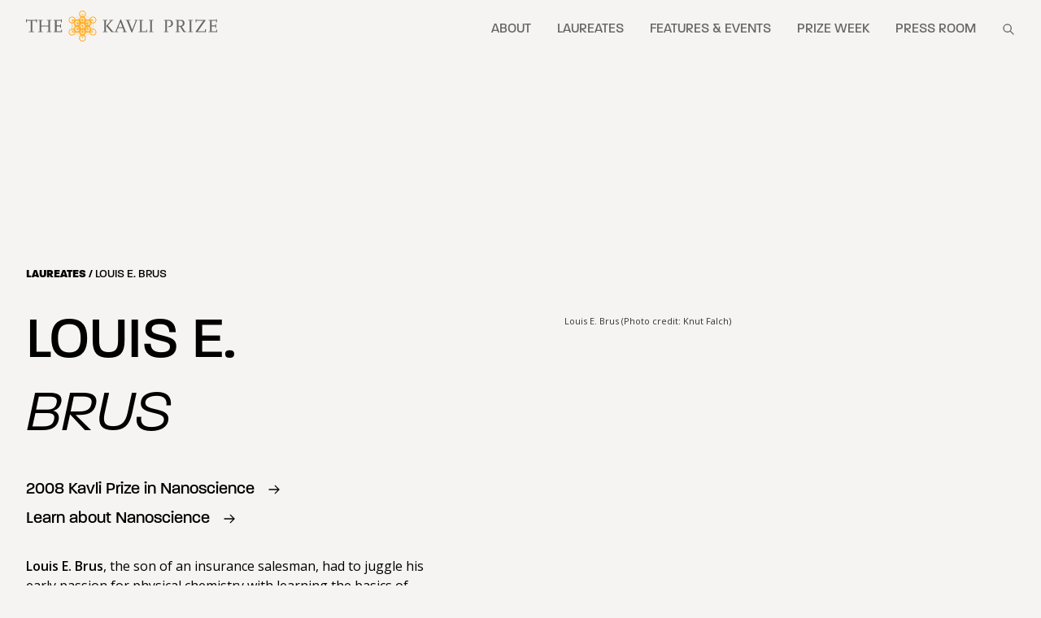

--- FILE ---
content_type: text/html; charset=utf-8
request_url: https://www.kavliprize.org/bio/louis-e-brus
body_size: 18019
content:
<!DOCTYPE html><html><head><meta name="viewport" content="width=device-width"/><meta charSet="utf-8"/><link rel="preload" as="image" imagesrcset="/logo-gold.svg 1x, /logo-gold.svg 2x"/><link rel="preload" as="image" imagesrcset="/logo-symbol-gold.svg 1x, /logo-symbol-gold.svg 2x"/><title>Kavli Prize Laureate Louis E. Brus | The Kavli Prize</title><meta name="robots" content="index,follow"/><meta name="googlebot" content="index,follow"/><meta name="description" content="Louis E. Brus shared the 2008 Kavli Prize in nanoscience for their large impact in the development of the nanoscience field of the zero and one-dimensional nanostructures in physics, chemistry, and biology"/><meta property="og:title" content="Kavli Prize Laureate Louis E. Brus"/><meta property="og:description" content="Louis E. Brus shared the 2008 Kavli Prize in nanoscience for their large impact in the development of the nanoscience field of the zero and one-dimensional nanostructures in physics, chemistry, and biology"/><meta property="og:image" content="https://cdn.sanity.io/images/qpjzy3y9/production/cd5dcd5bccd78ec87e268d2ef15030aafe0c3307-1000x541.jpg"/><meta property="og:image:width" content="800"/><meta property="og:image:height" content="420"/><link rel="preload" as="image" imagesrcset="/_next/image?url=%2Flogo-white.png&amp;w=384&amp;q=100 1x, /_next/image?url=%2Flogo-white.png&amp;w=640&amp;q=100 2x"/><meta name="next-head-count" content="14"/><link rel="preconnect" href="https://fonts.googleapis.com"/><link rel="preconnect" href="https://fonts.gstatic.com" crossorigin="anonymous"/><link rel="preconnect" href="https://fonts.gstatic.com" crossorigin /><link rel="preconnect" href="https://use.typekit.net" crossorigin /><link rel="preload" href="/_next/static/css/6a2dfb7ebb4d09a4.css" as="style"/><link rel="stylesheet" href="/_next/static/css/6a2dfb7ebb4d09a4.css" data-n-g=""/><noscript data-n-css=""></noscript><script defer="" nomodule="" src="/_next/static/chunks/polyfills-5cd94c89d3acac5f.js"></script><script src="/_next/static/chunks/webpack-a2b2a762099ec90b.js" defer=""></script><script src="/_next/static/chunks/framework-5f4595e5518b5600.js" defer=""></script><script src="/_next/static/chunks/main-c780b92b99c2a933.js" defer=""></script><script src="/_next/static/chunks/pages/_app-71a0c444e7cc22ff.js" defer=""></script><script src="/_next/static/chunks/577-9fd076507efab9b4.js" defer=""></script><script src="/_next/static/chunks/596-bc12f1036e62d36e.js" defer=""></script><script src="/_next/static/chunks/672-0d16b04494e35297.js" defer=""></script><script src="/_next/static/chunks/859-91946a1b3b106467.js" defer=""></script><script src="/_next/static/chunks/350-86b87f5c064fca4b.js" defer=""></script><script src="/_next/static/chunks/pages/bio/%5Bslug%5D-3c3e356e894d2ea4.js" defer=""></script><script src="/_next/static/DWUVPgYZaZq83jjbBs8xj/_buildManifest.js" defer=""></script><script src="/_next/static/DWUVPgYZaZq83jjbBs8xj/_ssgManifest.js" defer=""></script><script src="/_next/static/DWUVPgYZaZq83jjbBs8xj/_middlewareManifest.js" defer=""></script><style data-href="https://fonts.googleapis.com/css2?family=Libre+Baskerville:ital@1&family=Open+Sans:ital,wght@0,300;0,400;0,500;0,600;1,300;1,400;1,500&display=swap">@font-face{font-family:'Libre Baskerville';font-style:italic;font-weight:400;font-display:swap;src:url(https://fonts.gstatic.com/s/librebaskerville/v14/kmKhZrc3Hgbbcjq75U4uslyuy4kn0qNcaxU.woff) format('woff')}@font-face{font-family:'Open Sans';font-style:italic;font-weight:300;font-stretch:normal;font-display:swap;src:url(https://fonts.gstatic.com/s/opensans/v40/memQYaGs126MiZpBA-UFUIcVXSCEkx2cmqvXlWq8tWZ0Pw86hd0Rk5hkaVQ.woff) format('woff')}@font-face{font-family:'Open Sans';font-style:italic;font-weight:400;font-stretch:normal;font-display:swap;src:url(https://fonts.gstatic.com/s/opensans/v40/memQYaGs126MiZpBA-UFUIcVXSCEkx2cmqvXlWq8tWZ0Pw86hd0Rk8ZkaVQ.woff) format('woff')}@font-face{font-family:'Open Sans';font-style:italic;font-weight:500;font-stretch:normal;font-display:swap;src:url(https://fonts.gstatic.com/s/opensans/v40/memQYaGs126MiZpBA-UFUIcVXSCEkx2cmqvXlWq8tWZ0Pw86hd0Rk_RkaVQ.woff) format('woff')}@font-face{font-family:'Open Sans';font-style:normal;font-weight:300;font-stretch:normal;font-display:swap;src:url(https://fonts.gstatic.com/s/opensans/v40/memSYaGs126MiZpBA-UvWbX2vVnXBbObj2OVZyOOSr4dVJWUgsiH0C4k.woff) format('woff')}@font-face{font-family:'Open Sans';font-style:normal;font-weight:400;font-stretch:normal;font-display:swap;src:url(https://fonts.gstatic.com/s/opensans/v40/memSYaGs126MiZpBA-UvWbX2vVnXBbObj2OVZyOOSr4dVJWUgsjZ0C4k.woff) format('woff')}@font-face{font-family:'Open Sans';font-style:normal;font-weight:500;font-stretch:normal;font-display:swap;src:url(https://fonts.gstatic.com/s/opensans/v40/memSYaGs126MiZpBA-UvWbX2vVnXBbObj2OVZyOOSr4dVJWUgsjr0C4k.woff) format('woff')}@font-face{font-family:'Open Sans';font-style:normal;font-weight:600;font-stretch:normal;font-display:swap;src:url(https://fonts.gstatic.com/s/opensans/v40/memSYaGs126MiZpBA-UvWbX2vVnXBbObj2OVZyOOSr4dVJWUgsgH1y4k.woff) format('woff')}@font-face{font-family:'Libre Baskerville';font-style:italic;font-weight:400;font-display:swap;src:url(https://fonts.gstatic.com/s/librebaskerville/v14/kmKhZrc3Hgbbcjq75U4uslyuy4kn0qNcWx8QDO-WyrubOA.woff2) format('woff2');unicode-range:U+0100-02BA,U+02BD-02C5,U+02C7-02CC,U+02CE-02D7,U+02DD-02FF,U+0304,U+0308,U+0329,U+1D00-1DBF,U+1E00-1E9F,U+1EF2-1EFF,U+2020,U+20A0-20AB,U+20AD-20C0,U+2113,U+2C60-2C7F,U+A720-A7FF}@font-face{font-family:'Libre Baskerville';font-style:italic;font-weight:400;font-display:swap;src:url(https://fonts.gstatic.com/s/librebaskerville/v14/kmKhZrc3Hgbbcjq75U4uslyuy4kn0qNcWxEQDO-Wyrs.woff2) format('woff2');unicode-range:U+0000-00FF,U+0131,U+0152-0153,U+02BB-02BC,U+02C6,U+02DA,U+02DC,U+0304,U+0308,U+0329,U+2000-206F,U+20AC,U+2122,U+2191,U+2193,U+2212,U+2215,U+FEFF,U+FFFD}@font-face{font-family:'Open Sans';font-style:italic;font-weight:300;font-stretch:100%;font-display:swap;src:url(https://fonts.gstatic.com/s/opensans/v40/memtYaGs126MiZpBA-UFUIcVXSCEkx2cmqvXlWqWtE6FxZCJgvAQ.woff2) format('woff2');unicode-range:U+0460-052F,U+1C80-1C8A,U+20B4,U+2DE0-2DFF,U+A640-A69F,U+FE2E-FE2F}@font-face{font-family:'Open Sans';font-style:italic;font-weight:300;font-stretch:100%;font-display:swap;src:url(https://fonts.gstatic.com/s/opensans/v40/memtYaGs126MiZpBA-UFUIcVXSCEkx2cmqvXlWqWvU6FxZCJgvAQ.woff2) format('woff2');unicode-range:U+0301,U+0400-045F,U+0490-0491,U+04B0-04B1,U+2116}@font-face{font-family:'Open Sans';font-style:italic;font-weight:300;font-stretch:100%;font-display:swap;src:url(https://fonts.gstatic.com/s/opensans/v40/memtYaGs126MiZpBA-UFUIcVXSCEkx2cmqvXlWqWtU6FxZCJgvAQ.woff2) format('woff2');unicode-range:U+1F00-1FFF}@font-face{font-family:'Open Sans';font-style:italic;font-weight:300;font-stretch:100%;font-display:swap;src:url(https://fonts.gstatic.com/s/opensans/v40/memtYaGs126MiZpBA-UFUIcVXSCEkx2cmqvXlWqWuk6FxZCJgvAQ.woff2) format('woff2');unicode-range:U+0370-0377,U+037A-037F,U+0384-038A,U+038C,U+038E-03A1,U+03A3-03FF}@font-face{font-family:'Open Sans';font-style:italic;font-weight:300;font-stretch:100%;font-display:swap;src:url(https://fonts.gstatic.com/s/opensans/v40/memtYaGs126MiZpBA-UFUIcVXSCEkx2cmqvXlWqWu06FxZCJgvAQ.woff2) format('woff2');unicode-range:U+0307-0308,U+0590-05FF,U+200C-2010,U+20AA,U+25CC,U+FB1D-FB4F}@font-face{font-family:'Open Sans';font-style:italic;font-weight:300;font-stretch:100%;font-display:swap;src:url(https://fonts.gstatic.com/s/opensans/v40/memtYaGs126MiZpBA-UFUIcVXSCEkx2cmqvXlWqWxU6FxZCJgvAQ.woff2) format('woff2');unicode-range:U+0302-0303,U+0305,U+0307-0308,U+0310,U+0312,U+0315,U+031A,U+0326-0327,U+032C,U+032F-0330,U+0332-0333,U+0338,U+033A,U+0346,U+034D,U+0391-03A1,U+03A3-03A9,U+03B1-03C9,U+03D1,U+03D5-03D6,U+03F0-03F1,U+03F4-03F5,U+2016-2017,U+2034-2038,U+203C,U+2040,U+2043,U+2047,U+2050,U+2057,U+205F,U+2070-2071,U+2074-208E,U+2090-209C,U+20D0-20DC,U+20E1,U+20E5-20EF,U+2100-2112,U+2114-2115,U+2117-2121,U+2123-214F,U+2190,U+2192,U+2194-21AE,U+21B0-21E5,U+21F1-21F2,U+21F4-2211,U+2213-2214,U+2216-22FF,U+2308-230B,U+2310,U+2319,U+231C-2321,U+2336-237A,U+237C,U+2395,U+239B-23B7,U+23D0,U+23DC-23E1,U+2474-2475,U+25AF,U+25B3,U+25B7,U+25BD,U+25C1,U+25CA,U+25CC,U+25FB,U+266D-266F,U+27C0-27FF,U+2900-2AFF,U+2B0E-2B11,U+2B30-2B4C,U+2BFE,U+3030,U+FF5B,U+FF5D,U+1D400-1D7FF,U+1EE00-1EEFF}@font-face{font-family:'Open Sans';font-style:italic;font-weight:300;font-stretch:100%;font-display:swap;src:url(https://fonts.gstatic.com/s/opensans/v40/memtYaGs126MiZpBA-UFUIcVXSCEkx2cmqvXlWqW106FxZCJgvAQ.woff2) format('woff2');unicode-range:U+0001-000C,U+000E-001F,U+007F-009F,U+20DD-20E0,U+20E2-20E4,U+2150-218F,U+2190,U+2192,U+2194-2199,U+21AF,U+21E6-21F0,U+21F3,U+2218-2219,U+2299,U+22C4-22C6,U+2300-243F,U+2440-244A,U+2460-24FF,U+25A0-27BF,U+2800-28FF,U+2921-2922,U+2981,U+29BF,U+29EB,U+2B00-2BFF,U+4DC0-4DFF,U+FFF9-FFFB,U+10140-1018E,U+10190-1019C,U+101A0,U+101D0-101FD,U+102E0-102FB,U+10E60-10E7E,U+1D2C0-1D2D3,U+1D2E0-1D37F,U+1F000-1F0FF,U+1F100-1F1AD,U+1F1E6-1F1FF,U+1F30D-1F30F,U+1F315,U+1F31C,U+1F31E,U+1F320-1F32C,U+1F336,U+1F378,U+1F37D,U+1F382,U+1F393-1F39F,U+1F3A7-1F3A8,U+1F3AC-1F3AF,U+1F3C2,U+1F3C4-1F3C6,U+1F3CA-1F3CE,U+1F3D4-1F3E0,U+1F3ED,U+1F3F1-1F3F3,U+1F3F5-1F3F7,U+1F408,U+1F415,U+1F41F,U+1F426,U+1F43F,U+1F441-1F442,U+1F444,U+1F446-1F449,U+1F44C-1F44E,U+1F453,U+1F46A,U+1F47D,U+1F4A3,U+1F4B0,U+1F4B3,U+1F4B9,U+1F4BB,U+1F4BF,U+1F4C8-1F4CB,U+1F4D6,U+1F4DA,U+1F4DF,U+1F4E3-1F4E6,U+1F4EA-1F4ED,U+1F4F7,U+1F4F9-1F4FB,U+1F4FD-1F4FE,U+1F503,U+1F507-1F50B,U+1F50D,U+1F512-1F513,U+1F53E-1F54A,U+1F54F-1F5FA,U+1F610,U+1F650-1F67F,U+1F687,U+1F68D,U+1F691,U+1F694,U+1F698,U+1F6AD,U+1F6B2,U+1F6B9-1F6BA,U+1F6BC,U+1F6C6-1F6CF,U+1F6D3-1F6D7,U+1F6E0-1F6EA,U+1F6F0-1F6F3,U+1F6F7-1F6FC,U+1F700-1F7FF,U+1F800-1F80B,U+1F810-1F847,U+1F850-1F859,U+1F860-1F887,U+1F890-1F8AD,U+1F8B0-1F8BB,U+1F8C0-1F8C1,U+1F900-1F90B,U+1F93B,U+1F946,U+1F984,U+1F996,U+1F9E9,U+1FA00-1FA6F,U+1FA70-1FA7C,U+1FA80-1FA89,U+1FA8F-1FAC6,U+1FACE-1FADC,U+1FADF-1FAE9,U+1FAF0-1FAF8,U+1FB00-1FBFF}@font-face{font-family:'Open Sans';font-style:italic;font-weight:300;font-stretch:100%;font-display:swap;src:url(https://fonts.gstatic.com/s/opensans/v40/memtYaGs126MiZpBA-UFUIcVXSCEkx2cmqvXlWqWtk6FxZCJgvAQ.woff2) format('woff2');unicode-range:U+0102-0103,U+0110-0111,U+0128-0129,U+0168-0169,U+01A0-01A1,U+01AF-01B0,U+0300-0301,U+0303-0304,U+0308-0309,U+0323,U+0329,U+1EA0-1EF9,U+20AB}@font-face{font-family:'Open Sans';font-style:italic;font-weight:300;font-stretch:100%;font-display:swap;src:url(https://fonts.gstatic.com/s/opensans/v40/memtYaGs126MiZpBA-UFUIcVXSCEkx2cmqvXlWqWt06FxZCJgvAQ.woff2) format('woff2');unicode-range:U+0100-02BA,U+02BD-02C5,U+02C7-02CC,U+02CE-02D7,U+02DD-02FF,U+0304,U+0308,U+0329,U+1D00-1DBF,U+1E00-1E9F,U+1EF2-1EFF,U+2020,U+20A0-20AB,U+20AD-20C0,U+2113,U+2C60-2C7F,U+A720-A7FF}@font-face{font-family:'Open Sans';font-style:italic;font-weight:300;font-stretch:100%;font-display:swap;src:url(https://fonts.gstatic.com/s/opensans/v40/memtYaGs126MiZpBA-UFUIcVXSCEkx2cmqvXlWqWuU6FxZCJgg.woff2) format('woff2');unicode-range:U+0000-00FF,U+0131,U+0152-0153,U+02BB-02BC,U+02C6,U+02DA,U+02DC,U+0304,U+0308,U+0329,U+2000-206F,U+20AC,U+2122,U+2191,U+2193,U+2212,U+2215,U+FEFF,U+FFFD}@font-face{font-family:'Open Sans';font-style:italic;font-weight:400;font-stretch:100%;font-display:swap;src:url(https://fonts.gstatic.com/s/opensans/v40/memtYaGs126MiZpBA-UFUIcVXSCEkx2cmqvXlWqWtE6FxZCJgvAQ.woff2) format('woff2');unicode-range:U+0460-052F,U+1C80-1C8A,U+20B4,U+2DE0-2DFF,U+A640-A69F,U+FE2E-FE2F}@font-face{font-family:'Open Sans';font-style:italic;font-weight:400;font-stretch:100%;font-display:swap;src:url(https://fonts.gstatic.com/s/opensans/v40/memtYaGs126MiZpBA-UFUIcVXSCEkx2cmqvXlWqWvU6FxZCJgvAQ.woff2) format('woff2');unicode-range:U+0301,U+0400-045F,U+0490-0491,U+04B0-04B1,U+2116}@font-face{font-family:'Open Sans';font-style:italic;font-weight:400;font-stretch:100%;font-display:swap;src:url(https://fonts.gstatic.com/s/opensans/v40/memtYaGs126MiZpBA-UFUIcVXSCEkx2cmqvXlWqWtU6FxZCJgvAQ.woff2) format('woff2');unicode-range:U+1F00-1FFF}@font-face{font-family:'Open Sans';font-style:italic;font-weight:400;font-stretch:100%;font-display:swap;src:url(https://fonts.gstatic.com/s/opensans/v40/memtYaGs126MiZpBA-UFUIcVXSCEkx2cmqvXlWqWuk6FxZCJgvAQ.woff2) format('woff2');unicode-range:U+0370-0377,U+037A-037F,U+0384-038A,U+038C,U+038E-03A1,U+03A3-03FF}@font-face{font-family:'Open Sans';font-style:italic;font-weight:400;font-stretch:100%;font-display:swap;src:url(https://fonts.gstatic.com/s/opensans/v40/memtYaGs126MiZpBA-UFUIcVXSCEkx2cmqvXlWqWu06FxZCJgvAQ.woff2) format('woff2');unicode-range:U+0307-0308,U+0590-05FF,U+200C-2010,U+20AA,U+25CC,U+FB1D-FB4F}@font-face{font-family:'Open Sans';font-style:italic;font-weight:400;font-stretch:100%;font-display:swap;src:url(https://fonts.gstatic.com/s/opensans/v40/memtYaGs126MiZpBA-UFUIcVXSCEkx2cmqvXlWqWxU6FxZCJgvAQ.woff2) format('woff2');unicode-range:U+0302-0303,U+0305,U+0307-0308,U+0310,U+0312,U+0315,U+031A,U+0326-0327,U+032C,U+032F-0330,U+0332-0333,U+0338,U+033A,U+0346,U+034D,U+0391-03A1,U+03A3-03A9,U+03B1-03C9,U+03D1,U+03D5-03D6,U+03F0-03F1,U+03F4-03F5,U+2016-2017,U+2034-2038,U+203C,U+2040,U+2043,U+2047,U+2050,U+2057,U+205F,U+2070-2071,U+2074-208E,U+2090-209C,U+20D0-20DC,U+20E1,U+20E5-20EF,U+2100-2112,U+2114-2115,U+2117-2121,U+2123-214F,U+2190,U+2192,U+2194-21AE,U+21B0-21E5,U+21F1-21F2,U+21F4-2211,U+2213-2214,U+2216-22FF,U+2308-230B,U+2310,U+2319,U+231C-2321,U+2336-237A,U+237C,U+2395,U+239B-23B7,U+23D0,U+23DC-23E1,U+2474-2475,U+25AF,U+25B3,U+25B7,U+25BD,U+25C1,U+25CA,U+25CC,U+25FB,U+266D-266F,U+27C0-27FF,U+2900-2AFF,U+2B0E-2B11,U+2B30-2B4C,U+2BFE,U+3030,U+FF5B,U+FF5D,U+1D400-1D7FF,U+1EE00-1EEFF}@font-face{font-family:'Open Sans';font-style:italic;font-weight:400;font-stretch:100%;font-display:swap;src:url(https://fonts.gstatic.com/s/opensans/v40/memtYaGs126MiZpBA-UFUIcVXSCEkx2cmqvXlWqW106FxZCJgvAQ.woff2) format('woff2');unicode-range:U+0001-000C,U+000E-001F,U+007F-009F,U+20DD-20E0,U+20E2-20E4,U+2150-218F,U+2190,U+2192,U+2194-2199,U+21AF,U+21E6-21F0,U+21F3,U+2218-2219,U+2299,U+22C4-22C6,U+2300-243F,U+2440-244A,U+2460-24FF,U+25A0-27BF,U+2800-28FF,U+2921-2922,U+2981,U+29BF,U+29EB,U+2B00-2BFF,U+4DC0-4DFF,U+FFF9-FFFB,U+10140-1018E,U+10190-1019C,U+101A0,U+101D0-101FD,U+102E0-102FB,U+10E60-10E7E,U+1D2C0-1D2D3,U+1D2E0-1D37F,U+1F000-1F0FF,U+1F100-1F1AD,U+1F1E6-1F1FF,U+1F30D-1F30F,U+1F315,U+1F31C,U+1F31E,U+1F320-1F32C,U+1F336,U+1F378,U+1F37D,U+1F382,U+1F393-1F39F,U+1F3A7-1F3A8,U+1F3AC-1F3AF,U+1F3C2,U+1F3C4-1F3C6,U+1F3CA-1F3CE,U+1F3D4-1F3E0,U+1F3ED,U+1F3F1-1F3F3,U+1F3F5-1F3F7,U+1F408,U+1F415,U+1F41F,U+1F426,U+1F43F,U+1F441-1F442,U+1F444,U+1F446-1F449,U+1F44C-1F44E,U+1F453,U+1F46A,U+1F47D,U+1F4A3,U+1F4B0,U+1F4B3,U+1F4B9,U+1F4BB,U+1F4BF,U+1F4C8-1F4CB,U+1F4D6,U+1F4DA,U+1F4DF,U+1F4E3-1F4E6,U+1F4EA-1F4ED,U+1F4F7,U+1F4F9-1F4FB,U+1F4FD-1F4FE,U+1F503,U+1F507-1F50B,U+1F50D,U+1F512-1F513,U+1F53E-1F54A,U+1F54F-1F5FA,U+1F610,U+1F650-1F67F,U+1F687,U+1F68D,U+1F691,U+1F694,U+1F698,U+1F6AD,U+1F6B2,U+1F6B9-1F6BA,U+1F6BC,U+1F6C6-1F6CF,U+1F6D3-1F6D7,U+1F6E0-1F6EA,U+1F6F0-1F6F3,U+1F6F7-1F6FC,U+1F700-1F7FF,U+1F800-1F80B,U+1F810-1F847,U+1F850-1F859,U+1F860-1F887,U+1F890-1F8AD,U+1F8B0-1F8BB,U+1F8C0-1F8C1,U+1F900-1F90B,U+1F93B,U+1F946,U+1F984,U+1F996,U+1F9E9,U+1FA00-1FA6F,U+1FA70-1FA7C,U+1FA80-1FA89,U+1FA8F-1FAC6,U+1FACE-1FADC,U+1FADF-1FAE9,U+1FAF0-1FAF8,U+1FB00-1FBFF}@font-face{font-family:'Open Sans';font-style:italic;font-weight:400;font-stretch:100%;font-display:swap;src:url(https://fonts.gstatic.com/s/opensans/v40/memtYaGs126MiZpBA-UFUIcVXSCEkx2cmqvXlWqWtk6FxZCJgvAQ.woff2) format('woff2');unicode-range:U+0102-0103,U+0110-0111,U+0128-0129,U+0168-0169,U+01A0-01A1,U+01AF-01B0,U+0300-0301,U+0303-0304,U+0308-0309,U+0323,U+0329,U+1EA0-1EF9,U+20AB}@font-face{font-family:'Open Sans';font-style:italic;font-weight:400;font-stretch:100%;font-display:swap;src:url(https://fonts.gstatic.com/s/opensans/v40/memtYaGs126MiZpBA-UFUIcVXSCEkx2cmqvXlWqWt06FxZCJgvAQ.woff2) format('woff2');unicode-range:U+0100-02BA,U+02BD-02C5,U+02C7-02CC,U+02CE-02D7,U+02DD-02FF,U+0304,U+0308,U+0329,U+1D00-1DBF,U+1E00-1E9F,U+1EF2-1EFF,U+2020,U+20A0-20AB,U+20AD-20C0,U+2113,U+2C60-2C7F,U+A720-A7FF}@font-face{font-family:'Open Sans';font-style:italic;font-weight:400;font-stretch:100%;font-display:swap;src:url(https://fonts.gstatic.com/s/opensans/v40/memtYaGs126MiZpBA-UFUIcVXSCEkx2cmqvXlWqWuU6FxZCJgg.woff2) format('woff2');unicode-range:U+0000-00FF,U+0131,U+0152-0153,U+02BB-02BC,U+02C6,U+02DA,U+02DC,U+0304,U+0308,U+0329,U+2000-206F,U+20AC,U+2122,U+2191,U+2193,U+2212,U+2215,U+FEFF,U+FFFD}@font-face{font-family:'Open Sans';font-style:italic;font-weight:500;font-stretch:100%;font-display:swap;src:url(https://fonts.gstatic.com/s/opensans/v40/memtYaGs126MiZpBA-UFUIcVXSCEkx2cmqvXlWqWtE6FxZCJgvAQ.woff2) format('woff2');unicode-range:U+0460-052F,U+1C80-1C8A,U+20B4,U+2DE0-2DFF,U+A640-A69F,U+FE2E-FE2F}@font-face{font-family:'Open Sans';font-style:italic;font-weight:500;font-stretch:100%;font-display:swap;src:url(https://fonts.gstatic.com/s/opensans/v40/memtYaGs126MiZpBA-UFUIcVXSCEkx2cmqvXlWqWvU6FxZCJgvAQ.woff2) format('woff2');unicode-range:U+0301,U+0400-045F,U+0490-0491,U+04B0-04B1,U+2116}@font-face{font-family:'Open Sans';font-style:italic;font-weight:500;font-stretch:100%;font-display:swap;src:url(https://fonts.gstatic.com/s/opensans/v40/memtYaGs126MiZpBA-UFUIcVXSCEkx2cmqvXlWqWtU6FxZCJgvAQ.woff2) format('woff2');unicode-range:U+1F00-1FFF}@font-face{font-family:'Open Sans';font-style:italic;font-weight:500;font-stretch:100%;font-display:swap;src:url(https://fonts.gstatic.com/s/opensans/v40/memtYaGs126MiZpBA-UFUIcVXSCEkx2cmqvXlWqWuk6FxZCJgvAQ.woff2) format('woff2');unicode-range:U+0370-0377,U+037A-037F,U+0384-038A,U+038C,U+038E-03A1,U+03A3-03FF}@font-face{font-family:'Open Sans';font-style:italic;font-weight:500;font-stretch:100%;font-display:swap;src:url(https://fonts.gstatic.com/s/opensans/v40/memtYaGs126MiZpBA-UFUIcVXSCEkx2cmqvXlWqWu06FxZCJgvAQ.woff2) format('woff2');unicode-range:U+0307-0308,U+0590-05FF,U+200C-2010,U+20AA,U+25CC,U+FB1D-FB4F}@font-face{font-family:'Open Sans';font-style:italic;font-weight:500;font-stretch:100%;font-display:swap;src:url(https://fonts.gstatic.com/s/opensans/v40/memtYaGs126MiZpBA-UFUIcVXSCEkx2cmqvXlWqWxU6FxZCJgvAQ.woff2) format('woff2');unicode-range:U+0302-0303,U+0305,U+0307-0308,U+0310,U+0312,U+0315,U+031A,U+0326-0327,U+032C,U+032F-0330,U+0332-0333,U+0338,U+033A,U+0346,U+034D,U+0391-03A1,U+03A3-03A9,U+03B1-03C9,U+03D1,U+03D5-03D6,U+03F0-03F1,U+03F4-03F5,U+2016-2017,U+2034-2038,U+203C,U+2040,U+2043,U+2047,U+2050,U+2057,U+205F,U+2070-2071,U+2074-208E,U+2090-209C,U+20D0-20DC,U+20E1,U+20E5-20EF,U+2100-2112,U+2114-2115,U+2117-2121,U+2123-214F,U+2190,U+2192,U+2194-21AE,U+21B0-21E5,U+21F1-21F2,U+21F4-2211,U+2213-2214,U+2216-22FF,U+2308-230B,U+2310,U+2319,U+231C-2321,U+2336-237A,U+237C,U+2395,U+239B-23B7,U+23D0,U+23DC-23E1,U+2474-2475,U+25AF,U+25B3,U+25B7,U+25BD,U+25C1,U+25CA,U+25CC,U+25FB,U+266D-266F,U+27C0-27FF,U+2900-2AFF,U+2B0E-2B11,U+2B30-2B4C,U+2BFE,U+3030,U+FF5B,U+FF5D,U+1D400-1D7FF,U+1EE00-1EEFF}@font-face{font-family:'Open Sans';font-style:italic;font-weight:500;font-stretch:100%;font-display:swap;src:url(https://fonts.gstatic.com/s/opensans/v40/memtYaGs126MiZpBA-UFUIcVXSCEkx2cmqvXlWqW106FxZCJgvAQ.woff2) format('woff2');unicode-range:U+0001-000C,U+000E-001F,U+007F-009F,U+20DD-20E0,U+20E2-20E4,U+2150-218F,U+2190,U+2192,U+2194-2199,U+21AF,U+21E6-21F0,U+21F3,U+2218-2219,U+2299,U+22C4-22C6,U+2300-243F,U+2440-244A,U+2460-24FF,U+25A0-27BF,U+2800-28FF,U+2921-2922,U+2981,U+29BF,U+29EB,U+2B00-2BFF,U+4DC0-4DFF,U+FFF9-FFFB,U+10140-1018E,U+10190-1019C,U+101A0,U+101D0-101FD,U+102E0-102FB,U+10E60-10E7E,U+1D2C0-1D2D3,U+1D2E0-1D37F,U+1F000-1F0FF,U+1F100-1F1AD,U+1F1E6-1F1FF,U+1F30D-1F30F,U+1F315,U+1F31C,U+1F31E,U+1F320-1F32C,U+1F336,U+1F378,U+1F37D,U+1F382,U+1F393-1F39F,U+1F3A7-1F3A8,U+1F3AC-1F3AF,U+1F3C2,U+1F3C4-1F3C6,U+1F3CA-1F3CE,U+1F3D4-1F3E0,U+1F3ED,U+1F3F1-1F3F3,U+1F3F5-1F3F7,U+1F408,U+1F415,U+1F41F,U+1F426,U+1F43F,U+1F441-1F442,U+1F444,U+1F446-1F449,U+1F44C-1F44E,U+1F453,U+1F46A,U+1F47D,U+1F4A3,U+1F4B0,U+1F4B3,U+1F4B9,U+1F4BB,U+1F4BF,U+1F4C8-1F4CB,U+1F4D6,U+1F4DA,U+1F4DF,U+1F4E3-1F4E6,U+1F4EA-1F4ED,U+1F4F7,U+1F4F9-1F4FB,U+1F4FD-1F4FE,U+1F503,U+1F507-1F50B,U+1F50D,U+1F512-1F513,U+1F53E-1F54A,U+1F54F-1F5FA,U+1F610,U+1F650-1F67F,U+1F687,U+1F68D,U+1F691,U+1F694,U+1F698,U+1F6AD,U+1F6B2,U+1F6B9-1F6BA,U+1F6BC,U+1F6C6-1F6CF,U+1F6D3-1F6D7,U+1F6E0-1F6EA,U+1F6F0-1F6F3,U+1F6F7-1F6FC,U+1F700-1F7FF,U+1F800-1F80B,U+1F810-1F847,U+1F850-1F859,U+1F860-1F887,U+1F890-1F8AD,U+1F8B0-1F8BB,U+1F8C0-1F8C1,U+1F900-1F90B,U+1F93B,U+1F946,U+1F984,U+1F996,U+1F9E9,U+1FA00-1FA6F,U+1FA70-1FA7C,U+1FA80-1FA89,U+1FA8F-1FAC6,U+1FACE-1FADC,U+1FADF-1FAE9,U+1FAF0-1FAF8,U+1FB00-1FBFF}@font-face{font-family:'Open Sans';font-style:italic;font-weight:500;font-stretch:100%;font-display:swap;src:url(https://fonts.gstatic.com/s/opensans/v40/memtYaGs126MiZpBA-UFUIcVXSCEkx2cmqvXlWqWtk6FxZCJgvAQ.woff2) format('woff2');unicode-range:U+0102-0103,U+0110-0111,U+0128-0129,U+0168-0169,U+01A0-01A1,U+01AF-01B0,U+0300-0301,U+0303-0304,U+0308-0309,U+0323,U+0329,U+1EA0-1EF9,U+20AB}@font-face{font-family:'Open Sans';font-style:italic;font-weight:500;font-stretch:100%;font-display:swap;src:url(https://fonts.gstatic.com/s/opensans/v40/memtYaGs126MiZpBA-UFUIcVXSCEkx2cmqvXlWqWt06FxZCJgvAQ.woff2) format('woff2');unicode-range:U+0100-02BA,U+02BD-02C5,U+02C7-02CC,U+02CE-02D7,U+02DD-02FF,U+0304,U+0308,U+0329,U+1D00-1DBF,U+1E00-1E9F,U+1EF2-1EFF,U+2020,U+20A0-20AB,U+20AD-20C0,U+2113,U+2C60-2C7F,U+A720-A7FF}@font-face{font-family:'Open Sans';font-style:italic;font-weight:500;font-stretch:100%;font-display:swap;src:url(https://fonts.gstatic.com/s/opensans/v40/memtYaGs126MiZpBA-UFUIcVXSCEkx2cmqvXlWqWuU6FxZCJgg.woff2) format('woff2');unicode-range:U+0000-00FF,U+0131,U+0152-0153,U+02BB-02BC,U+02C6,U+02DA,U+02DC,U+0304,U+0308,U+0329,U+2000-206F,U+20AC,U+2122,U+2191,U+2193,U+2212,U+2215,U+FEFF,U+FFFD}@font-face{font-family:'Open Sans';font-style:normal;font-weight:300;font-stretch:100%;font-display:swap;src:url(https://fonts.gstatic.com/s/opensans/v40/memvYaGs126MiZpBA-UvWbX2vVnXBbObj2OVTSKmu0SC55K5gw.woff2) format('woff2');unicode-range:U+0460-052F,U+1C80-1C8A,U+20B4,U+2DE0-2DFF,U+A640-A69F,U+FE2E-FE2F}@font-face{font-family:'Open Sans';font-style:normal;font-weight:300;font-stretch:100%;font-display:swap;src:url(https://fonts.gstatic.com/s/opensans/v40/memvYaGs126MiZpBA-UvWbX2vVnXBbObj2OVTSumu0SC55K5gw.woff2) format('woff2');unicode-range:U+0301,U+0400-045F,U+0490-0491,U+04B0-04B1,U+2116}@font-face{font-family:'Open Sans';font-style:normal;font-weight:300;font-stretch:100%;font-display:swap;src:url(https://fonts.gstatic.com/s/opensans/v40/memvYaGs126MiZpBA-UvWbX2vVnXBbObj2OVTSOmu0SC55K5gw.woff2) format('woff2');unicode-range:U+1F00-1FFF}@font-face{font-family:'Open Sans';font-style:normal;font-weight:300;font-stretch:100%;font-display:swap;src:url(https://fonts.gstatic.com/s/opensans/v40/memvYaGs126MiZpBA-UvWbX2vVnXBbObj2OVTSymu0SC55K5gw.woff2) format('woff2');unicode-range:U+0370-0377,U+037A-037F,U+0384-038A,U+038C,U+038E-03A1,U+03A3-03FF}@font-face{font-family:'Open Sans';font-style:normal;font-weight:300;font-stretch:100%;font-display:swap;src:url(https://fonts.gstatic.com/s/opensans/v40/memvYaGs126MiZpBA-UvWbX2vVnXBbObj2OVTS2mu0SC55K5gw.woff2) format('woff2');unicode-range:U+0307-0308,U+0590-05FF,U+200C-2010,U+20AA,U+25CC,U+FB1D-FB4F}@font-face{font-family:'Open Sans';font-style:normal;font-weight:300;font-stretch:100%;font-display:swap;src:url(https://fonts.gstatic.com/s/opensans/v40/memvYaGs126MiZpBA-UvWbX2vVnXBbObj2OVTVOmu0SC55K5gw.woff2) format('woff2');unicode-range:U+0302-0303,U+0305,U+0307-0308,U+0310,U+0312,U+0315,U+031A,U+0326-0327,U+032C,U+032F-0330,U+0332-0333,U+0338,U+033A,U+0346,U+034D,U+0391-03A1,U+03A3-03A9,U+03B1-03C9,U+03D1,U+03D5-03D6,U+03F0-03F1,U+03F4-03F5,U+2016-2017,U+2034-2038,U+203C,U+2040,U+2043,U+2047,U+2050,U+2057,U+205F,U+2070-2071,U+2074-208E,U+2090-209C,U+20D0-20DC,U+20E1,U+20E5-20EF,U+2100-2112,U+2114-2115,U+2117-2121,U+2123-214F,U+2190,U+2192,U+2194-21AE,U+21B0-21E5,U+21F1-21F2,U+21F4-2211,U+2213-2214,U+2216-22FF,U+2308-230B,U+2310,U+2319,U+231C-2321,U+2336-237A,U+237C,U+2395,U+239B-23B7,U+23D0,U+23DC-23E1,U+2474-2475,U+25AF,U+25B3,U+25B7,U+25BD,U+25C1,U+25CA,U+25CC,U+25FB,U+266D-266F,U+27C0-27FF,U+2900-2AFF,U+2B0E-2B11,U+2B30-2B4C,U+2BFE,U+3030,U+FF5B,U+FF5D,U+1D400-1D7FF,U+1EE00-1EEFF}@font-face{font-family:'Open Sans';font-style:normal;font-weight:300;font-stretch:100%;font-display:swap;src:url(https://fonts.gstatic.com/s/opensans/v40/memvYaGs126MiZpBA-UvWbX2vVnXBbObj2OVTUGmu0SC55K5gw.woff2) format('woff2');unicode-range:U+0001-000C,U+000E-001F,U+007F-009F,U+20DD-20E0,U+20E2-20E4,U+2150-218F,U+2190,U+2192,U+2194-2199,U+21AF,U+21E6-21F0,U+21F3,U+2218-2219,U+2299,U+22C4-22C6,U+2300-243F,U+2440-244A,U+2460-24FF,U+25A0-27BF,U+2800-28FF,U+2921-2922,U+2981,U+29BF,U+29EB,U+2B00-2BFF,U+4DC0-4DFF,U+FFF9-FFFB,U+10140-1018E,U+10190-1019C,U+101A0,U+101D0-101FD,U+102E0-102FB,U+10E60-10E7E,U+1D2C0-1D2D3,U+1D2E0-1D37F,U+1F000-1F0FF,U+1F100-1F1AD,U+1F1E6-1F1FF,U+1F30D-1F30F,U+1F315,U+1F31C,U+1F31E,U+1F320-1F32C,U+1F336,U+1F378,U+1F37D,U+1F382,U+1F393-1F39F,U+1F3A7-1F3A8,U+1F3AC-1F3AF,U+1F3C2,U+1F3C4-1F3C6,U+1F3CA-1F3CE,U+1F3D4-1F3E0,U+1F3ED,U+1F3F1-1F3F3,U+1F3F5-1F3F7,U+1F408,U+1F415,U+1F41F,U+1F426,U+1F43F,U+1F441-1F442,U+1F444,U+1F446-1F449,U+1F44C-1F44E,U+1F453,U+1F46A,U+1F47D,U+1F4A3,U+1F4B0,U+1F4B3,U+1F4B9,U+1F4BB,U+1F4BF,U+1F4C8-1F4CB,U+1F4D6,U+1F4DA,U+1F4DF,U+1F4E3-1F4E6,U+1F4EA-1F4ED,U+1F4F7,U+1F4F9-1F4FB,U+1F4FD-1F4FE,U+1F503,U+1F507-1F50B,U+1F50D,U+1F512-1F513,U+1F53E-1F54A,U+1F54F-1F5FA,U+1F610,U+1F650-1F67F,U+1F687,U+1F68D,U+1F691,U+1F694,U+1F698,U+1F6AD,U+1F6B2,U+1F6B9-1F6BA,U+1F6BC,U+1F6C6-1F6CF,U+1F6D3-1F6D7,U+1F6E0-1F6EA,U+1F6F0-1F6F3,U+1F6F7-1F6FC,U+1F700-1F7FF,U+1F800-1F80B,U+1F810-1F847,U+1F850-1F859,U+1F860-1F887,U+1F890-1F8AD,U+1F8B0-1F8BB,U+1F8C0-1F8C1,U+1F900-1F90B,U+1F93B,U+1F946,U+1F984,U+1F996,U+1F9E9,U+1FA00-1FA6F,U+1FA70-1FA7C,U+1FA80-1FA89,U+1FA8F-1FAC6,U+1FACE-1FADC,U+1FADF-1FAE9,U+1FAF0-1FAF8,U+1FB00-1FBFF}@font-face{font-family:'Open Sans';font-style:normal;font-weight:300;font-stretch:100%;font-display:swap;src:url(https://fonts.gstatic.com/s/opensans/v40/memvYaGs126MiZpBA-UvWbX2vVnXBbObj2OVTSCmu0SC55K5gw.woff2) format('woff2');unicode-range:U+0102-0103,U+0110-0111,U+0128-0129,U+0168-0169,U+01A0-01A1,U+01AF-01B0,U+0300-0301,U+0303-0304,U+0308-0309,U+0323,U+0329,U+1EA0-1EF9,U+20AB}@font-face{font-family:'Open Sans';font-style:normal;font-weight:300;font-stretch:100%;font-display:swap;src:url(https://fonts.gstatic.com/s/opensans/v40/memvYaGs126MiZpBA-UvWbX2vVnXBbObj2OVTSGmu0SC55K5gw.woff2) format('woff2');unicode-range:U+0100-02BA,U+02BD-02C5,U+02C7-02CC,U+02CE-02D7,U+02DD-02FF,U+0304,U+0308,U+0329,U+1D00-1DBF,U+1E00-1E9F,U+1EF2-1EFF,U+2020,U+20A0-20AB,U+20AD-20C0,U+2113,U+2C60-2C7F,U+A720-A7FF}@font-face{font-family:'Open Sans';font-style:normal;font-weight:300;font-stretch:100%;font-display:swap;src:url(https://fonts.gstatic.com/s/opensans/v40/memvYaGs126MiZpBA-UvWbX2vVnXBbObj2OVTS-mu0SC55I.woff2) format('woff2');unicode-range:U+0000-00FF,U+0131,U+0152-0153,U+02BB-02BC,U+02C6,U+02DA,U+02DC,U+0304,U+0308,U+0329,U+2000-206F,U+20AC,U+2122,U+2191,U+2193,U+2212,U+2215,U+FEFF,U+FFFD}@font-face{font-family:'Open Sans';font-style:normal;font-weight:400;font-stretch:100%;font-display:swap;src:url(https://fonts.gstatic.com/s/opensans/v40/memvYaGs126MiZpBA-UvWbX2vVnXBbObj2OVTSKmu0SC55K5gw.woff2) format('woff2');unicode-range:U+0460-052F,U+1C80-1C8A,U+20B4,U+2DE0-2DFF,U+A640-A69F,U+FE2E-FE2F}@font-face{font-family:'Open Sans';font-style:normal;font-weight:400;font-stretch:100%;font-display:swap;src:url(https://fonts.gstatic.com/s/opensans/v40/memvYaGs126MiZpBA-UvWbX2vVnXBbObj2OVTSumu0SC55K5gw.woff2) format('woff2');unicode-range:U+0301,U+0400-045F,U+0490-0491,U+04B0-04B1,U+2116}@font-face{font-family:'Open Sans';font-style:normal;font-weight:400;font-stretch:100%;font-display:swap;src:url(https://fonts.gstatic.com/s/opensans/v40/memvYaGs126MiZpBA-UvWbX2vVnXBbObj2OVTSOmu0SC55K5gw.woff2) format('woff2');unicode-range:U+1F00-1FFF}@font-face{font-family:'Open Sans';font-style:normal;font-weight:400;font-stretch:100%;font-display:swap;src:url(https://fonts.gstatic.com/s/opensans/v40/memvYaGs126MiZpBA-UvWbX2vVnXBbObj2OVTSymu0SC55K5gw.woff2) format('woff2');unicode-range:U+0370-0377,U+037A-037F,U+0384-038A,U+038C,U+038E-03A1,U+03A3-03FF}@font-face{font-family:'Open Sans';font-style:normal;font-weight:400;font-stretch:100%;font-display:swap;src:url(https://fonts.gstatic.com/s/opensans/v40/memvYaGs126MiZpBA-UvWbX2vVnXBbObj2OVTS2mu0SC55K5gw.woff2) format('woff2');unicode-range:U+0307-0308,U+0590-05FF,U+200C-2010,U+20AA,U+25CC,U+FB1D-FB4F}@font-face{font-family:'Open Sans';font-style:normal;font-weight:400;font-stretch:100%;font-display:swap;src:url(https://fonts.gstatic.com/s/opensans/v40/memvYaGs126MiZpBA-UvWbX2vVnXBbObj2OVTVOmu0SC55K5gw.woff2) format('woff2');unicode-range:U+0302-0303,U+0305,U+0307-0308,U+0310,U+0312,U+0315,U+031A,U+0326-0327,U+032C,U+032F-0330,U+0332-0333,U+0338,U+033A,U+0346,U+034D,U+0391-03A1,U+03A3-03A9,U+03B1-03C9,U+03D1,U+03D5-03D6,U+03F0-03F1,U+03F4-03F5,U+2016-2017,U+2034-2038,U+203C,U+2040,U+2043,U+2047,U+2050,U+2057,U+205F,U+2070-2071,U+2074-208E,U+2090-209C,U+20D0-20DC,U+20E1,U+20E5-20EF,U+2100-2112,U+2114-2115,U+2117-2121,U+2123-214F,U+2190,U+2192,U+2194-21AE,U+21B0-21E5,U+21F1-21F2,U+21F4-2211,U+2213-2214,U+2216-22FF,U+2308-230B,U+2310,U+2319,U+231C-2321,U+2336-237A,U+237C,U+2395,U+239B-23B7,U+23D0,U+23DC-23E1,U+2474-2475,U+25AF,U+25B3,U+25B7,U+25BD,U+25C1,U+25CA,U+25CC,U+25FB,U+266D-266F,U+27C0-27FF,U+2900-2AFF,U+2B0E-2B11,U+2B30-2B4C,U+2BFE,U+3030,U+FF5B,U+FF5D,U+1D400-1D7FF,U+1EE00-1EEFF}@font-face{font-family:'Open Sans';font-style:normal;font-weight:400;font-stretch:100%;font-display:swap;src:url(https://fonts.gstatic.com/s/opensans/v40/memvYaGs126MiZpBA-UvWbX2vVnXBbObj2OVTUGmu0SC55K5gw.woff2) format('woff2');unicode-range:U+0001-000C,U+000E-001F,U+007F-009F,U+20DD-20E0,U+20E2-20E4,U+2150-218F,U+2190,U+2192,U+2194-2199,U+21AF,U+21E6-21F0,U+21F3,U+2218-2219,U+2299,U+22C4-22C6,U+2300-243F,U+2440-244A,U+2460-24FF,U+25A0-27BF,U+2800-28FF,U+2921-2922,U+2981,U+29BF,U+29EB,U+2B00-2BFF,U+4DC0-4DFF,U+FFF9-FFFB,U+10140-1018E,U+10190-1019C,U+101A0,U+101D0-101FD,U+102E0-102FB,U+10E60-10E7E,U+1D2C0-1D2D3,U+1D2E0-1D37F,U+1F000-1F0FF,U+1F100-1F1AD,U+1F1E6-1F1FF,U+1F30D-1F30F,U+1F315,U+1F31C,U+1F31E,U+1F320-1F32C,U+1F336,U+1F378,U+1F37D,U+1F382,U+1F393-1F39F,U+1F3A7-1F3A8,U+1F3AC-1F3AF,U+1F3C2,U+1F3C4-1F3C6,U+1F3CA-1F3CE,U+1F3D4-1F3E0,U+1F3ED,U+1F3F1-1F3F3,U+1F3F5-1F3F7,U+1F408,U+1F415,U+1F41F,U+1F426,U+1F43F,U+1F441-1F442,U+1F444,U+1F446-1F449,U+1F44C-1F44E,U+1F453,U+1F46A,U+1F47D,U+1F4A3,U+1F4B0,U+1F4B3,U+1F4B9,U+1F4BB,U+1F4BF,U+1F4C8-1F4CB,U+1F4D6,U+1F4DA,U+1F4DF,U+1F4E3-1F4E6,U+1F4EA-1F4ED,U+1F4F7,U+1F4F9-1F4FB,U+1F4FD-1F4FE,U+1F503,U+1F507-1F50B,U+1F50D,U+1F512-1F513,U+1F53E-1F54A,U+1F54F-1F5FA,U+1F610,U+1F650-1F67F,U+1F687,U+1F68D,U+1F691,U+1F694,U+1F698,U+1F6AD,U+1F6B2,U+1F6B9-1F6BA,U+1F6BC,U+1F6C6-1F6CF,U+1F6D3-1F6D7,U+1F6E0-1F6EA,U+1F6F0-1F6F3,U+1F6F7-1F6FC,U+1F700-1F7FF,U+1F800-1F80B,U+1F810-1F847,U+1F850-1F859,U+1F860-1F887,U+1F890-1F8AD,U+1F8B0-1F8BB,U+1F8C0-1F8C1,U+1F900-1F90B,U+1F93B,U+1F946,U+1F984,U+1F996,U+1F9E9,U+1FA00-1FA6F,U+1FA70-1FA7C,U+1FA80-1FA89,U+1FA8F-1FAC6,U+1FACE-1FADC,U+1FADF-1FAE9,U+1FAF0-1FAF8,U+1FB00-1FBFF}@font-face{font-family:'Open Sans';font-style:normal;font-weight:400;font-stretch:100%;font-display:swap;src:url(https://fonts.gstatic.com/s/opensans/v40/memvYaGs126MiZpBA-UvWbX2vVnXBbObj2OVTSCmu0SC55K5gw.woff2) format('woff2');unicode-range:U+0102-0103,U+0110-0111,U+0128-0129,U+0168-0169,U+01A0-01A1,U+01AF-01B0,U+0300-0301,U+0303-0304,U+0308-0309,U+0323,U+0329,U+1EA0-1EF9,U+20AB}@font-face{font-family:'Open Sans';font-style:normal;font-weight:400;font-stretch:100%;font-display:swap;src:url(https://fonts.gstatic.com/s/opensans/v40/memvYaGs126MiZpBA-UvWbX2vVnXBbObj2OVTSGmu0SC55K5gw.woff2) format('woff2');unicode-range:U+0100-02BA,U+02BD-02C5,U+02C7-02CC,U+02CE-02D7,U+02DD-02FF,U+0304,U+0308,U+0329,U+1D00-1DBF,U+1E00-1E9F,U+1EF2-1EFF,U+2020,U+20A0-20AB,U+20AD-20C0,U+2113,U+2C60-2C7F,U+A720-A7FF}@font-face{font-family:'Open Sans';font-style:normal;font-weight:400;font-stretch:100%;font-display:swap;src:url(https://fonts.gstatic.com/s/opensans/v40/memvYaGs126MiZpBA-UvWbX2vVnXBbObj2OVTS-mu0SC55I.woff2) format('woff2');unicode-range:U+0000-00FF,U+0131,U+0152-0153,U+02BB-02BC,U+02C6,U+02DA,U+02DC,U+0304,U+0308,U+0329,U+2000-206F,U+20AC,U+2122,U+2191,U+2193,U+2212,U+2215,U+FEFF,U+FFFD}@font-face{font-family:'Open Sans';font-style:normal;font-weight:500;font-stretch:100%;font-display:swap;src:url(https://fonts.gstatic.com/s/opensans/v40/memvYaGs126MiZpBA-UvWbX2vVnXBbObj2OVTSKmu0SC55K5gw.woff2) format('woff2');unicode-range:U+0460-052F,U+1C80-1C8A,U+20B4,U+2DE0-2DFF,U+A640-A69F,U+FE2E-FE2F}@font-face{font-family:'Open Sans';font-style:normal;font-weight:500;font-stretch:100%;font-display:swap;src:url(https://fonts.gstatic.com/s/opensans/v40/memvYaGs126MiZpBA-UvWbX2vVnXBbObj2OVTSumu0SC55K5gw.woff2) format('woff2');unicode-range:U+0301,U+0400-045F,U+0490-0491,U+04B0-04B1,U+2116}@font-face{font-family:'Open Sans';font-style:normal;font-weight:500;font-stretch:100%;font-display:swap;src:url(https://fonts.gstatic.com/s/opensans/v40/memvYaGs126MiZpBA-UvWbX2vVnXBbObj2OVTSOmu0SC55K5gw.woff2) format('woff2');unicode-range:U+1F00-1FFF}@font-face{font-family:'Open Sans';font-style:normal;font-weight:500;font-stretch:100%;font-display:swap;src:url(https://fonts.gstatic.com/s/opensans/v40/memvYaGs126MiZpBA-UvWbX2vVnXBbObj2OVTSymu0SC55K5gw.woff2) format('woff2');unicode-range:U+0370-0377,U+037A-037F,U+0384-038A,U+038C,U+038E-03A1,U+03A3-03FF}@font-face{font-family:'Open Sans';font-style:normal;font-weight:500;font-stretch:100%;font-display:swap;src:url(https://fonts.gstatic.com/s/opensans/v40/memvYaGs126MiZpBA-UvWbX2vVnXBbObj2OVTS2mu0SC55K5gw.woff2) format('woff2');unicode-range:U+0307-0308,U+0590-05FF,U+200C-2010,U+20AA,U+25CC,U+FB1D-FB4F}@font-face{font-family:'Open Sans';font-style:normal;font-weight:500;font-stretch:100%;font-display:swap;src:url(https://fonts.gstatic.com/s/opensans/v40/memvYaGs126MiZpBA-UvWbX2vVnXBbObj2OVTVOmu0SC55K5gw.woff2) format('woff2');unicode-range:U+0302-0303,U+0305,U+0307-0308,U+0310,U+0312,U+0315,U+031A,U+0326-0327,U+032C,U+032F-0330,U+0332-0333,U+0338,U+033A,U+0346,U+034D,U+0391-03A1,U+03A3-03A9,U+03B1-03C9,U+03D1,U+03D5-03D6,U+03F0-03F1,U+03F4-03F5,U+2016-2017,U+2034-2038,U+203C,U+2040,U+2043,U+2047,U+2050,U+2057,U+205F,U+2070-2071,U+2074-208E,U+2090-209C,U+20D0-20DC,U+20E1,U+20E5-20EF,U+2100-2112,U+2114-2115,U+2117-2121,U+2123-214F,U+2190,U+2192,U+2194-21AE,U+21B0-21E5,U+21F1-21F2,U+21F4-2211,U+2213-2214,U+2216-22FF,U+2308-230B,U+2310,U+2319,U+231C-2321,U+2336-237A,U+237C,U+2395,U+239B-23B7,U+23D0,U+23DC-23E1,U+2474-2475,U+25AF,U+25B3,U+25B7,U+25BD,U+25C1,U+25CA,U+25CC,U+25FB,U+266D-266F,U+27C0-27FF,U+2900-2AFF,U+2B0E-2B11,U+2B30-2B4C,U+2BFE,U+3030,U+FF5B,U+FF5D,U+1D400-1D7FF,U+1EE00-1EEFF}@font-face{font-family:'Open Sans';font-style:normal;font-weight:500;font-stretch:100%;font-display:swap;src:url(https://fonts.gstatic.com/s/opensans/v40/memvYaGs126MiZpBA-UvWbX2vVnXBbObj2OVTUGmu0SC55K5gw.woff2) format('woff2');unicode-range:U+0001-000C,U+000E-001F,U+007F-009F,U+20DD-20E0,U+20E2-20E4,U+2150-218F,U+2190,U+2192,U+2194-2199,U+21AF,U+21E6-21F0,U+21F3,U+2218-2219,U+2299,U+22C4-22C6,U+2300-243F,U+2440-244A,U+2460-24FF,U+25A0-27BF,U+2800-28FF,U+2921-2922,U+2981,U+29BF,U+29EB,U+2B00-2BFF,U+4DC0-4DFF,U+FFF9-FFFB,U+10140-1018E,U+10190-1019C,U+101A0,U+101D0-101FD,U+102E0-102FB,U+10E60-10E7E,U+1D2C0-1D2D3,U+1D2E0-1D37F,U+1F000-1F0FF,U+1F100-1F1AD,U+1F1E6-1F1FF,U+1F30D-1F30F,U+1F315,U+1F31C,U+1F31E,U+1F320-1F32C,U+1F336,U+1F378,U+1F37D,U+1F382,U+1F393-1F39F,U+1F3A7-1F3A8,U+1F3AC-1F3AF,U+1F3C2,U+1F3C4-1F3C6,U+1F3CA-1F3CE,U+1F3D4-1F3E0,U+1F3ED,U+1F3F1-1F3F3,U+1F3F5-1F3F7,U+1F408,U+1F415,U+1F41F,U+1F426,U+1F43F,U+1F441-1F442,U+1F444,U+1F446-1F449,U+1F44C-1F44E,U+1F453,U+1F46A,U+1F47D,U+1F4A3,U+1F4B0,U+1F4B3,U+1F4B9,U+1F4BB,U+1F4BF,U+1F4C8-1F4CB,U+1F4D6,U+1F4DA,U+1F4DF,U+1F4E3-1F4E6,U+1F4EA-1F4ED,U+1F4F7,U+1F4F9-1F4FB,U+1F4FD-1F4FE,U+1F503,U+1F507-1F50B,U+1F50D,U+1F512-1F513,U+1F53E-1F54A,U+1F54F-1F5FA,U+1F610,U+1F650-1F67F,U+1F687,U+1F68D,U+1F691,U+1F694,U+1F698,U+1F6AD,U+1F6B2,U+1F6B9-1F6BA,U+1F6BC,U+1F6C6-1F6CF,U+1F6D3-1F6D7,U+1F6E0-1F6EA,U+1F6F0-1F6F3,U+1F6F7-1F6FC,U+1F700-1F7FF,U+1F800-1F80B,U+1F810-1F847,U+1F850-1F859,U+1F860-1F887,U+1F890-1F8AD,U+1F8B0-1F8BB,U+1F8C0-1F8C1,U+1F900-1F90B,U+1F93B,U+1F946,U+1F984,U+1F996,U+1F9E9,U+1FA00-1FA6F,U+1FA70-1FA7C,U+1FA80-1FA89,U+1FA8F-1FAC6,U+1FACE-1FADC,U+1FADF-1FAE9,U+1FAF0-1FAF8,U+1FB00-1FBFF}@font-face{font-family:'Open Sans';font-style:normal;font-weight:500;font-stretch:100%;font-display:swap;src:url(https://fonts.gstatic.com/s/opensans/v40/memvYaGs126MiZpBA-UvWbX2vVnXBbObj2OVTSCmu0SC55K5gw.woff2) format('woff2');unicode-range:U+0102-0103,U+0110-0111,U+0128-0129,U+0168-0169,U+01A0-01A1,U+01AF-01B0,U+0300-0301,U+0303-0304,U+0308-0309,U+0323,U+0329,U+1EA0-1EF9,U+20AB}@font-face{font-family:'Open Sans';font-style:normal;font-weight:500;font-stretch:100%;font-display:swap;src:url(https://fonts.gstatic.com/s/opensans/v40/memvYaGs126MiZpBA-UvWbX2vVnXBbObj2OVTSGmu0SC55K5gw.woff2) format('woff2');unicode-range:U+0100-02BA,U+02BD-02C5,U+02C7-02CC,U+02CE-02D7,U+02DD-02FF,U+0304,U+0308,U+0329,U+1D00-1DBF,U+1E00-1E9F,U+1EF2-1EFF,U+2020,U+20A0-20AB,U+20AD-20C0,U+2113,U+2C60-2C7F,U+A720-A7FF}@font-face{font-family:'Open Sans';font-style:normal;font-weight:500;font-stretch:100%;font-display:swap;src:url(https://fonts.gstatic.com/s/opensans/v40/memvYaGs126MiZpBA-UvWbX2vVnXBbObj2OVTS-mu0SC55I.woff2) format('woff2');unicode-range:U+0000-00FF,U+0131,U+0152-0153,U+02BB-02BC,U+02C6,U+02DA,U+02DC,U+0304,U+0308,U+0329,U+2000-206F,U+20AC,U+2122,U+2191,U+2193,U+2212,U+2215,U+FEFF,U+FFFD}@font-face{font-family:'Open Sans';font-style:normal;font-weight:600;font-stretch:100%;font-display:swap;src:url(https://fonts.gstatic.com/s/opensans/v40/memvYaGs126MiZpBA-UvWbX2vVnXBbObj2OVTSKmu0SC55K5gw.woff2) format('woff2');unicode-range:U+0460-052F,U+1C80-1C8A,U+20B4,U+2DE0-2DFF,U+A640-A69F,U+FE2E-FE2F}@font-face{font-family:'Open Sans';font-style:normal;font-weight:600;font-stretch:100%;font-display:swap;src:url(https://fonts.gstatic.com/s/opensans/v40/memvYaGs126MiZpBA-UvWbX2vVnXBbObj2OVTSumu0SC55K5gw.woff2) format('woff2');unicode-range:U+0301,U+0400-045F,U+0490-0491,U+04B0-04B1,U+2116}@font-face{font-family:'Open Sans';font-style:normal;font-weight:600;font-stretch:100%;font-display:swap;src:url(https://fonts.gstatic.com/s/opensans/v40/memvYaGs126MiZpBA-UvWbX2vVnXBbObj2OVTSOmu0SC55K5gw.woff2) format('woff2');unicode-range:U+1F00-1FFF}@font-face{font-family:'Open Sans';font-style:normal;font-weight:600;font-stretch:100%;font-display:swap;src:url(https://fonts.gstatic.com/s/opensans/v40/memvYaGs126MiZpBA-UvWbX2vVnXBbObj2OVTSymu0SC55K5gw.woff2) format('woff2');unicode-range:U+0370-0377,U+037A-037F,U+0384-038A,U+038C,U+038E-03A1,U+03A3-03FF}@font-face{font-family:'Open Sans';font-style:normal;font-weight:600;font-stretch:100%;font-display:swap;src:url(https://fonts.gstatic.com/s/opensans/v40/memvYaGs126MiZpBA-UvWbX2vVnXBbObj2OVTS2mu0SC55K5gw.woff2) format('woff2');unicode-range:U+0307-0308,U+0590-05FF,U+200C-2010,U+20AA,U+25CC,U+FB1D-FB4F}@font-face{font-family:'Open Sans';font-style:normal;font-weight:600;font-stretch:100%;font-display:swap;src:url(https://fonts.gstatic.com/s/opensans/v40/memvYaGs126MiZpBA-UvWbX2vVnXBbObj2OVTVOmu0SC55K5gw.woff2) format('woff2');unicode-range:U+0302-0303,U+0305,U+0307-0308,U+0310,U+0312,U+0315,U+031A,U+0326-0327,U+032C,U+032F-0330,U+0332-0333,U+0338,U+033A,U+0346,U+034D,U+0391-03A1,U+03A3-03A9,U+03B1-03C9,U+03D1,U+03D5-03D6,U+03F0-03F1,U+03F4-03F5,U+2016-2017,U+2034-2038,U+203C,U+2040,U+2043,U+2047,U+2050,U+2057,U+205F,U+2070-2071,U+2074-208E,U+2090-209C,U+20D0-20DC,U+20E1,U+20E5-20EF,U+2100-2112,U+2114-2115,U+2117-2121,U+2123-214F,U+2190,U+2192,U+2194-21AE,U+21B0-21E5,U+21F1-21F2,U+21F4-2211,U+2213-2214,U+2216-22FF,U+2308-230B,U+2310,U+2319,U+231C-2321,U+2336-237A,U+237C,U+2395,U+239B-23B7,U+23D0,U+23DC-23E1,U+2474-2475,U+25AF,U+25B3,U+25B7,U+25BD,U+25C1,U+25CA,U+25CC,U+25FB,U+266D-266F,U+27C0-27FF,U+2900-2AFF,U+2B0E-2B11,U+2B30-2B4C,U+2BFE,U+3030,U+FF5B,U+FF5D,U+1D400-1D7FF,U+1EE00-1EEFF}@font-face{font-family:'Open Sans';font-style:normal;font-weight:600;font-stretch:100%;font-display:swap;src:url(https://fonts.gstatic.com/s/opensans/v40/memvYaGs126MiZpBA-UvWbX2vVnXBbObj2OVTUGmu0SC55K5gw.woff2) format('woff2');unicode-range:U+0001-000C,U+000E-001F,U+007F-009F,U+20DD-20E0,U+20E2-20E4,U+2150-218F,U+2190,U+2192,U+2194-2199,U+21AF,U+21E6-21F0,U+21F3,U+2218-2219,U+2299,U+22C4-22C6,U+2300-243F,U+2440-244A,U+2460-24FF,U+25A0-27BF,U+2800-28FF,U+2921-2922,U+2981,U+29BF,U+29EB,U+2B00-2BFF,U+4DC0-4DFF,U+FFF9-FFFB,U+10140-1018E,U+10190-1019C,U+101A0,U+101D0-101FD,U+102E0-102FB,U+10E60-10E7E,U+1D2C0-1D2D3,U+1D2E0-1D37F,U+1F000-1F0FF,U+1F100-1F1AD,U+1F1E6-1F1FF,U+1F30D-1F30F,U+1F315,U+1F31C,U+1F31E,U+1F320-1F32C,U+1F336,U+1F378,U+1F37D,U+1F382,U+1F393-1F39F,U+1F3A7-1F3A8,U+1F3AC-1F3AF,U+1F3C2,U+1F3C4-1F3C6,U+1F3CA-1F3CE,U+1F3D4-1F3E0,U+1F3ED,U+1F3F1-1F3F3,U+1F3F5-1F3F7,U+1F408,U+1F415,U+1F41F,U+1F426,U+1F43F,U+1F441-1F442,U+1F444,U+1F446-1F449,U+1F44C-1F44E,U+1F453,U+1F46A,U+1F47D,U+1F4A3,U+1F4B0,U+1F4B3,U+1F4B9,U+1F4BB,U+1F4BF,U+1F4C8-1F4CB,U+1F4D6,U+1F4DA,U+1F4DF,U+1F4E3-1F4E6,U+1F4EA-1F4ED,U+1F4F7,U+1F4F9-1F4FB,U+1F4FD-1F4FE,U+1F503,U+1F507-1F50B,U+1F50D,U+1F512-1F513,U+1F53E-1F54A,U+1F54F-1F5FA,U+1F610,U+1F650-1F67F,U+1F687,U+1F68D,U+1F691,U+1F694,U+1F698,U+1F6AD,U+1F6B2,U+1F6B9-1F6BA,U+1F6BC,U+1F6C6-1F6CF,U+1F6D3-1F6D7,U+1F6E0-1F6EA,U+1F6F0-1F6F3,U+1F6F7-1F6FC,U+1F700-1F7FF,U+1F800-1F80B,U+1F810-1F847,U+1F850-1F859,U+1F860-1F887,U+1F890-1F8AD,U+1F8B0-1F8BB,U+1F8C0-1F8C1,U+1F900-1F90B,U+1F93B,U+1F946,U+1F984,U+1F996,U+1F9E9,U+1FA00-1FA6F,U+1FA70-1FA7C,U+1FA80-1FA89,U+1FA8F-1FAC6,U+1FACE-1FADC,U+1FADF-1FAE9,U+1FAF0-1FAF8,U+1FB00-1FBFF}@font-face{font-family:'Open Sans';font-style:normal;font-weight:600;font-stretch:100%;font-display:swap;src:url(https://fonts.gstatic.com/s/opensans/v40/memvYaGs126MiZpBA-UvWbX2vVnXBbObj2OVTSCmu0SC55K5gw.woff2) format('woff2');unicode-range:U+0102-0103,U+0110-0111,U+0128-0129,U+0168-0169,U+01A0-01A1,U+01AF-01B0,U+0300-0301,U+0303-0304,U+0308-0309,U+0323,U+0329,U+1EA0-1EF9,U+20AB}@font-face{font-family:'Open Sans';font-style:normal;font-weight:600;font-stretch:100%;font-display:swap;src:url(https://fonts.gstatic.com/s/opensans/v40/memvYaGs126MiZpBA-UvWbX2vVnXBbObj2OVTSGmu0SC55K5gw.woff2) format('woff2');unicode-range:U+0100-02BA,U+02BD-02C5,U+02C7-02CC,U+02CE-02D7,U+02DD-02FF,U+0304,U+0308,U+0329,U+1D00-1DBF,U+1E00-1E9F,U+1EF2-1EFF,U+2020,U+20A0-20AB,U+20AD-20C0,U+2113,U+2C60-2C7F,U+A720-A7FF}@font-face{font-family:'Open Sans';font-style:normal;font-weight:600;font-stretch:100%;font-display:swap;src:url(https://fonts.gstatic.com/s/opensans/v40/memvYaGs126MiZpBA-UvWbX2vVnXBbObj2OVTS-mu0SC55I.woff2) format('woff2');unicode-range:U+0000-00FF,U+0131,U+0152-0153,U+02BB-02BC,U+02C6,U+02DA,U+02DC,U+0304,U+0308,U+0329,U+2000-206F,U+20AC,U+2122,U+2191,U+2193,U+2212,U+2215,U+FEFF,U+FFFD}</style><style data-href="https://use.typekit.net/khw7jog.css">@import url("https://p.typekit.net/p.css?s=1&k=khw7jog&ht=tk&f=27897.27923.27992.28000.28016.28024.28056&a=92740246&app=typekit&e=css");@font-face{font-family:"paralucent";src:url("https://use.typekit.net/af/7596b6/00000000000000007735f0d1/30/l?primer=7cdcb44be4a7db8877ffa5c0007b8dd865b3bbc383831fe2ea177f62257a9191&fvd=n6&v=3") format("woff2"),url("https://use.typekit.net/af/7596b6/00000000000000007735f0d1/30/d?primer=7cdcb44be4a7db8877ffa5c0007b8dd865b3bbc383831fe2ea177f62257a9191&fvd=n6&v=3") format("woff"),url("https://use.typekit.net/af/7596b6/00000000000000007735f0d1/30/a?primer=7cdcb44be4a7db8877ffa5c0007b8dd865b3bbc383831fe2ea177f62257a9191&fvd=n6&v=3") format("opentype");font-display:auto;font-style:normal;font-weight:600;font-stretch:normal}@font-face{font-family:"paralucent";src:url("https://use.typekit.net/af/ae48c7/00000000000000007735f0d5/30/l?primer=7cdcb44be4a7db8877ffa5c0007b8dd865b3bbc383831fe2ea177f62257a9191&fvd=i3&v=3") format("woff2"),url("https://use.typekit.net/af/ae48c7/00000000000000007735f0d5/30/d?primer=7cdcb44be4a7db8877ffa5c0007b8dd865b3bbc383831fe2ea177f62257a9191&fvd=i3&v=3") format("woff"),url("https://use.typekit.net/af/ae48c7/00000000000000007735f0d5/30/a?primer=7cdcb44be4a7db8877ffa5c0007b8dd865b3bbc383831fe2ea177f62257a9191&fvd=i3&v=3") format("opentype");font-display:auto;font-style:italic;font-weight:300;font-stretch:normal}@font-face{font-family:"paralucent";src:url("https://use.typekit.net/af/302a59/00000000000000007735f0cd/30/l?primer=7cdcb44be4a7db8877ffa5c0007b8dd865b3bbc383831fe2ea177f62257a9191&fvd=n9&v=3") format("woff2"),url("https://use.typekit.net/af/302a59/00000000000000007735f0cd/30/d?primer=7cdcb44be4a7db8877ffa5c0007b8dd865b3bbc383831fe2ea177f62257a9191&fvd=n9&v=3") format("woff"),url("https://use.typekit.net/af/302a59/00000000000000007735f0cd/30/a?primer=7cdcb44be4a7db8877ffa5c0007b8dd865b3bbc383831fe2ea177f62257a9191&fvd=n9&v=3") format("opentype");font-display:auto;font-style:normal;font-weight:900;font-stretch:normal}@font-face{font-family:"paralucent";src:url("https://use.typekit.net/af/80bf8a/00000000000000007735f0cb/30/l?primer=7cdcb44be4a7db8877ffa5c0007b8dd865b3bbc383831fe2ea177f62257a9191&fvd=n3&v=3") format("woff2"),url("https://use.typekit.net/af/80bf8a/00000000000000007735f0cb/30/d?primer=7cdcb44be4a7db8877ffa5c0007b8dd865b3bbc383831fe2ea177f62257a9191&fvd=n3&v=3") format("woff"),url("https://use.typekit.net/af/80bf8a/00000000000000007735f0cb/30/a?primer=7cdcb44be4a7db8877ffa5c0007b8dd865b3bbc383831fe2ea177f62257a9191&fvd=n3&v=3") format("opentype");font-display:auto;font-style:normal;font-weight:300;font-stretch:normal}@font-face{font-family:"paralucent";src:url("https://use.typekit.net/af/465f1b/00000000000000007735f0d4/30/l?primer=7cdcb44be4a7db8877ffa5c0007b8dd865b3bbc383831fe2ea177f62257a9191&fvd=n7&v=3") format("woff2"),url("https://use.typekit.net/af/465f1b/00000000000000007735f0d4/30/d?primer=7cdcb44be4a7db8877ffa5c0007b8dd865b3bbc383831fe2ea177f62257a9191&fvd=n7&v=3") format("woff"),url("https://use.typekit.net/af/465f1b/00000000000000007735f0d4/30/a?primer=7cdcb44be4a7db8877ffa5c0007b8dd865b3bbc383831fe2ea177f62257a9191&fvd=n7&v=3") format("opentype");font-display:auto;font-style:normal;font-weight:700;font-stretch:normal}@font-face{font-family:"paralucent";src:url("https://use.typekit.net/af/f05476/00000000000000007735f0ca/30/l?primer=7cdcb44be4a7db8877ffa5c0007b8dd865b3bbc383831fe2ea177f62257a9191&fvd=i7&v=3") format("woff2"),url("https://use.typekit.net/af/f05476/00000000000000007735f0ca/30/d?primer=7cdcb44be4a7db8877ffa5c0007b8dd865b3bbc383831fe2ea177f62257a9191&fvd=i7&v=3") format("woff"),url("https://use.typekit.net/af/f05476/00000000000000007735f0ca/30/a?primer=7cdcb44be4a7db8877ffa5c0007b8dd865b3bbc383831fe2ea177f62257a9191&fvd=i7&v=3") format("opentype");font-display:auto;font-style:italic;font-weight:700;font-stretch:normal}@font-face{font-family:"paralucent";src:url("https://use.typekit.net/af/70bbaf/00000000000000007735f0d2/30/l?primer=7cdcb44be4a7db8877ffa5c0007b8dd865b3bbc383831fe2ea177f62257a9191&fvd=n5&v=3") format("woff2"),url("https://use.typekit.net/af/70bbaf/00000000000000007735f0d2/30/d?primer=7cdcb44be4a7db8877ffa5c0007b8dd865b3bbc383831fe2ea177f62257a9191&fvd=n5&v=3") format("woff"),url("https://use.typekit.net/af/70bbaf/00000000000000007735f0d2/30/a?primer=7cdcb44be4a7db8877ffa5c0007b8dd865b3bbc383831fe2ea177f62257a9191&fvd=n5&v=3") format("opentype");font-display:auto;font-style:normal;font-weight:500;font-stretch:normal}.tk-paralucent{font-family:"paralucent",sans-serif}.tk-paralucent-stencil{font-family:"paralucent-stencil",sans-serif}.tk-paralucent-text{font-family:"paralucent-text",sans-serif}.tk-paralucent-condensed{font-family:"paralucent-condensed",sans-serif}</style></head><body class="bg-cultured-white"><div id="__next" data-reactroot=""><div><a href="#content" class="sr-only focus:not-sr-only"><span class="bg-blue-400 text-white px-4 py-2 text-sm inline-block absolute top-0 left-1/2 -translate-x-1/2 transform underline z-30">Jump to content</span></a><div class="min-h-screen grid grid-rows-layout relative"><div class="py-2 lg:py-0 bg-cultured-white"><div class="mx-auto md:px-8 max-w-screen-xl px-7"><header class="flex items-center justify-between"><a class="mr-8 flex shrink-0 relative z-20" href="/"><span class="hidden lg:block"><span style="box-sizing:border-box;display:inline-block;overflow:hidden;width:initial;height:initial;background:none;opacity:1;border:0;margin:0;padding:0;position:relative;max-width:100%"><span style="box-sizing:border-box;display:block;width:initial;height:initial;background:none;opacity:1;border:0;margin:0;padding:0;max-width:100%"><img style="display:block;max-width:100%;width:initial;height:initial;background:none;opacity:1;border:0;margin:0;padding:0" alt="" aria-hidden="true" src="data:image/svg+xml,%3csvg%20xmlns=%27http://www.w3.org/2000/svg%27%20version=%271.1%27%20width=%27234.84%27%20height=%2738%27/%3e"/></span><img alt="The Kavli Prize" srcSet="/logo-gold.svg 1x, /logo-gold.svg 2x" src="/logo-gold.svg" decoding="async" data-nimg="intrinsic" style="position:absolute;top:0;left:0;bottom:0;right:0;box-sizing:border-box;padding:0;border:none;margin:auto;display:block;width:0;height:0;min-width:100%;max-width:100%;min-height:100%;max-height:100%"/></span></span><span class="lg:hidden"><span style="box-sizing:border-box;display:inline-block;overflow:hidden;width:initial;height:initial;background:none;opacity:1;border:0;margin:0;padding:0;position:relative;max-width:100%"><span style="box-sizing:border-box;display:block;width:initial;height:initial;background:none;opacity:1;border:0;margin:0;padding:0;max-width:100%"><img style="display:block;max-width:100%;width:initial;height:initial;background:none;opacity:1;border:0;margin:0;padding:0" alt="" aria-hidden="true" src="data:image/svg+xml,%3csvg%20xmlns=%27http://www.w3.org/2000/svg%27%20version=%271.1%27%20width=%2732%27%20height=%2735%27/%3e"/></span><img alt="The Kavli Prize" srcSet="/logo-symbol-gold.svg 1x, /logo-symbol-gold.svg 2x" src="/logo-symbol-gold.svg" decoding="async" data-nimg="intrinsic" style="position:absolute;top:0;left:0;bottom:0;right:0;box-sizing:border-box;padding:0;border:none;margin:auto;display:block;width:0;height:0;min-width:100%;max-width:100%;min-height:100%;max-height:100%"/></span></span></a><span class="flex-1"></span><nav class="fixed lg:static lg:flex z-10 inset-0 bg-white lg:bg-transparent pt-44 lg:pt-0 overflow-y-auto lg:overflow-y-visible hidden"><ul class="grid grid-flow-row lg:grid-flow-col gap-8 text-center text-2xl lg:text-base"><li class="relative menu-parent"><button class="uppercase text-solid-black hover:underline items-center lg:hidden">About</button><a aria-haspopup="true" class="uppercase hidden hover:underline text-solid-black items-center h-full lg:inline-flex lg:py-6 lg:text-kavli-grey focus:outline-none focus:underline" href="/about">About</a><ul class="hidden menu-child mt-4 relative max-w-[227px] m-auto lg:absolute lg:w-[149px] lg:left-1/2 lg:-translate-x-1/2 lg:px-9 lg:py-3 lg:bg-cultured-white lg:hidden lg:-translate-y-[1rem]"><li class="pb-5 lg:hidden"><a class="font-body hover:underline font-normal block text-base text-solid-black lg:text-kavli-grey lg:text-xs" href="/about">About</a></li><li class="pb-5"><a class="font-body hover:underline font-normal block text-base text-solid-black lg:text-kavli-grey lg:text-xs" href="/about/science-fields">Science Fields </a></li><li class="pb-5"><a class="font-body hover:underline font-normal block text-base text-solid-black lg:text-kavli-grey lg:text-xs" href="/about/guiding-principles">Guiding Principles </a></li><li class="pb-5"><a class="font-body hover:underline font-normal block text-base text-solid-black lg:text-kavli-grey lg:text-xs" href="/about/nominations">Nominations </a></li><li class="pb-5"><a class="font-body hover:underline font-normal block text-base text-solid-black lg:text-kavli-grey lg:text-xs" href="/about/prize-committees">Prize Committees </a></li><li class="pb-5"><a class="font-body hover:underline font-normal block text-base text-solid-black lg:text-kavli-grey lg:text-xs" href="/about/norwegian-academy-of-science-and-letters">The Norwegian Academy of Science and Letters </a></li><li class="pb-5"><a class="font-body hover:underline font-normal block text-base text-solid-black lg:text-kavli-grey lg:text-xs" href="/about/norwegian-ministry-of-education-and-research">The Norwegian Ministry of Education and Research  </a></li><li class="pb-5"><a class="font-body hover:underline font-normal block text-base text-solid-black lg:text-kavli-grey lg:text-xs" href="/about/kavli-foundation">Fred Kavli and The Kavli Foundation </a></li><li class="pb-5"><a class="font-body hover:underline font-normal block text-base text-solid-black lg:text-kavli-grey lg:text-xs" href="/about/newsletter">Newsletter </a></li><li class=" "><a class="font-body hover:underline font-normal block text-base text-solid-black lg:text-kavli-grey lg:text-xs" href="/about/contact-us">Contact Us </a></li></ul></li><li class="relative menu-parent"><a aria-haspopup="true" class="uppercase hover:underline text-solid-black items-center h-full lg:inline-flex lg:py-6 lg:text-kavli-grey focus:outline-none focus:ring" href="/laureates">Laureates</a></li><li class="relative menu-parent"><a aria-haspopup="true" class="uppercase hover:underline text-solid-black items-center h-full lg:inline-flex lg:py-6 lg:text-kavli-grey focus:outline-none focus:ring" href="/features-and-events">Features &amp; events</a></li><li class="relative menu-parent"><a aria-haspopup="true" class="uppercase hover:underline text-solid-black items-center h-full lg:inline-flex lg:py-6 lg:text-kavli-grey focus:outline-none focus:ring" href="/prize-week">Prize week</a></li><li class="relative menu-parent"><a aria-haspopup="true" class="uppercase hover:underline text-solid-black items-center h-full lg:inline-flex lg:py-6 lg:text-kavli-grey focus:outline-none focus:ring" href="/press-room">Press room</a></li><li class="flex items-center"><button class="mx-auto" aria-label="Show search field"><svg xmlns="http://www.w3.org/2000/svg" fill="none" viewBox="0 0 24 24" stroke="currentColor" aria-hidden="true" class="w-4 text-kavli-grey"><path stroke-linecap="round" stroke-linejoin="round" stroke-width="2" d="M21 21l-6-6m2-5a7 7 0 11-14 0 7 7 0 0114 0z"></path></svg></button></li></ul></nav><button aria-label="Main menu" aria-expanded="false" class="flex items-center space-x-1 relative z-10 lg:hidden"><svg xmlns="http://www.w3.org/2000/svg" fill="none" viewBox="0 0 24 24" stroke="currentColor" aria-hidden="true" class="w-6 mb-1"><path stroke-linecap="round" stroke-linejoin="round" stroke-width="2" d="M19 9l-7 7-7-7"></path></svg></button></header></div></div><div class="relative overflow-hidden"><main id="content" class="pb-32 pt-6 md:pt-56 pb-0"><article class="pt-8"><div class="mx-auto md:px-8 max-w-screen-xl px-7"><div class="flex flex-wrap font-sans text-sm uppercase mb-4 md:mb-7"><a class="font-black" href="/laureates">Laureates<!-- --> / </a><p>Louis E. Brus</p></div><div class="relative md:grid grid-areas-bioHeader grid-rows-bioHeader"><div class="grid-in-header"><h1 class="text-4xl md:text-7xl mb-8 !leading-tight uppercase">Louis E.<br/> <span class="italic">Brus</span></h1></div><div><figure class="grid-in-rightColumn aspect-[4/5] relative w-full max-w-sm"><span style="box-sizing:border-box;display:block;overflow:hidden;width:initial;height:initial;background:none;opacity:1;border:0;margin:0;padding:0;position:absolute;top:0;left:0;bottom:0;right:0"><img src="[data-uri]" decoding="async" data-nimg="fill" class="object-cover" style="position:absolute;top:0;left:0;bottom:0;right:0;box-sizing:border-box;padding:0;border:none;margin:auto;display:block;width:0;height:0;min-width:100%;max-width:100%;min-height:100%;max-height:100%;filter:blur(20px);background-size:cover;background-image:url(&quot;https://cdn.sanity.io/images/qpjzy3y9/production/dfe8efd52528c53381f3871acf0faa260ae0bf20-2832x4256.jpg?w=64&amp;blur=50&amp;q=30&amp;fit=clip&amp;auto=format&quot;);background-position:0% 0%"/><noscript><img sizes="100vw" srcSet="https://cdn.sanity.io/images/qpjzy3y9/production/dfe8efd52528c53381f3871acf0faa260ae0bf20-2832x4256.jpg?w=640&amp;q=75&amp;fit=clip&amp;auto=format 640w, https://cdn.sanity.io/images/qpjzy3y9/production/dfe8efd52528c53381f3871acf0faa260ae0bf20-2832x4256.jpg?w=750&amp;q=75&amp;fit=clip&amp;auto=format 750w, https://cdn.sanity.io/images/qpjzy3y9/production/dfe8efd52528c53381f3871acf0faa260ae0bf20-2832x4256.jpg?w=828&amp;q=75&amp;fit=clip&amp;auto=format 828w, https://cdn.sanity.io/images/qpjzy3y9/production/dfe8efd52528c53381f3871acf0faa260ae0bf20-2832x4256.jpg?w=1080&amp;q=75&amp;fit=clip&amp;auto=format 1080w, https://cdn.sanity.io/images/qpjzy3y9/production/dfe8efd52528c53381f3871acf0faa260ae0bf20-2832x4256.jpg?w=1200&amp;q=75&amp;fit=clip&amp;auto=format 1200w, https://cdn.sanity.io/images/qpjzy3y9/production/dfe8efd52528c53381f3871acf0faa260ae0bf20-2832x4256.jpg?w=1920&amp;q=75&amp;fit=clip&amp;auto=format 1920w, https://cdn.sanity.io/images/qpjzy3y9/production/dfe8efd52528c53381f3871acf0faa260ae0bf20-2832x4256.jpg?w=2048&amp;q=75&amp;fit=clip&amp;auto=format 2048w, https://cdn.sanity.io/images/qpjzy3y9/production/dfe8efd52528c53381f3871acf0faa260ae0bf20-2832x4256.jpg?w=3840&amp;q=75&amp;fit=clip&amp;auto=format 3840w" src="https://cdn.sanity.io/images/qpjzy3y9/production/dfe8efd52528c53381f3871acf0faa260ae0bf20-2832x4256.jpg?w=3840&amp;q=75&amp;fit=clip&amp;auto=format" decoding="async" data-nimg="fill" style="position:absolute;top:0;left:0;bottom:0;right:0;box-sizing:border-box;padding:0;border:none;margin:auto;display:block;width:0;height:0;min-width:100%;max-width:100%;min-height:100%;max-height:100%" class="object-cover" loading="lazy"/></noscript></span></figure><div class="image-caption max-w-[500px] mt-3 mb-8"><p class="mb-8 font-body last:mb-0">Louis E. Brus (Photo credit: Knut Falch)</p></div></div><ul class="space-y-2 mb-8 grid-in-awards"><li><a class="text-xl flex items-center font-medium text-blue-500 hover:underline group" href="/prizes/nanoscience/2008">2008<!-- --> Kavli Prize in <!-- -->Nanoscience<svg xmlns="http://www.w3.org/2000/svg" fill="none" viewBox="0 0 24 24" stroke="currentColor" aria-hidden="true" class="ml-4 w-4 transform transition-transform group-hover:translate-x-1"><path stroke-linecap="round" stroke-linejoin="round" stroke-width="2" d="M14 5l7 7m0 0l-7 7m7-7H3"></path></svg></a></li><li><a class="text-xl flex items-center font-medium text-blue-500 hover:underline group" href="/category/nanoscience">Learn about <!-- -->Nanoscience<svg xmlns="http://www.w3.org/2000/svg" fill="none" viewBox="0 0 24 24" stroke="currentColor" aria-hidden="true" class="ml-4 w-4 transform transition-transform group-hover:translate-x-1"><path stroke-linecap="round" stroke-linejoin="round" stroke-width="2" d="M14 5l7 7m0 0l-7 7m7-7H3"></path></svg></a></li></ul></div><div class="max-w-lg mb-32"><div class="font-body"><p class="mb-8 font-body last:mb-0"><strong>Louis E. Brus</strong>, the son of an insurance salesman, had to juggle his early passion for physical chemistry with learning the basics of warfare at sea as he entered Rice University in Houston, Texas on a Naval Reserves Officer Training Corps scholarship. Upon graduating in 1965, he was commissioned as a junior officer, but thankfully his superiors agreed to a four-year leave of absence to allow him to carry out post-graduate research. He began his doctoral studies at Columbia University, New York, and worked on his thesis with mentor Richard Bersohn on the photodissociation of sodium iodide vapour.</p><p class="mb-8 font-body last:mb-0">After receiving his doctorate in physical chemistry in 1969, Brus entered the Navy as a lieutenant and served as a scientific staff officer at the U.S. Naval Research Laboratory in Washington D.C. He and his colleagues studied which gases and reactions produced the best conditions for the use of infrared chemical lasers. After leaving to work at the company AT&amp;T Bell Laboratories, Brus’ focus shifted to gaining a fundamental understanding of energy flows in solids, specifically how excited electronic energy becomes vibrational and heat energy over time.</p><p class="mb-8 font-body last:mb-0">The work on colloidal semiconductor nanocrystals, or quantum dots, that led to his being recognized as one of the leading researchers in the field of nanoscience began in the early 1980s when he began studying liquids at room temperature. A key discovery came in 1983, when he noticed how conductivity changed with the particle size of materials. Brus returned to Columbia University as a professor in 1996. His fundamental research contributions have been recognized in recent years with the <strong>Irving Langmuir Prize</strong> in Chemical Physics from the American Physical Society in 2001, election to the <strong>U.S. National Academy of Sciences</strong> in 2004, and the <strong>2005 Chemistry of Materials Prize</strong> from the American Chemical Society.</p></div></div></div><div><div class="mb-24 pb-24 pt-20 bg-light-yellow"><div class="mx-auto md:px-8 max-w-screen-xl px-7"><article class="md:grid grid-areas-contentBlock2 grid-cols-contentBlock2 grid-rows-contentBlock2 gap-x-8 md:gap-x-32 group"><h2 class="text-2xl uppercase mb-8 grid-in-title">Louis E. Brus life story</h2><div class="md:grid-in-leftColumn"><div class="grid grid-cols-2 gap-4 items-end transition-all grayscale group-hover:grayscale-0"><div><figure class="aspect-w-[365] aspect-h-[633]"><div><span style="box-sizing:border-box;display:block;overflow:hidden;width:initial;height:initial;background:none;opacity:1;border:0;margin:0;padding:0;position:absolute;top:0;left:0;bottom:0;right:0"><img alt="" src="[data-uri]" decoding="async" data-nimg="fill" class="object-cover" style="position:absolute;top:0;left:0;bottom:0;right:0;box-sizing:border-box;padding:0;border:none;margin:auto;display:block;width:0;height:0;min-width:100%;max-width:100%;min-height:100%;max-height:100%;filter:blur(20px);background-size:cover;background-image:url(&quot;https://cdn.sanity.io/images/qpjzy3y9/production/cc55138f7edde84d7f0dee4045e28aa499e0d36a-417x767.jpg?w=64&amp;blur=50&amp;q=30&amp;fit=clip&amp;auto=format&quot;);background-position:0% 0%"/><noscript><img alt="" sizes="100vw" srcSet="https://cdn.sanity.io/images/qpjzy3y9/production/cc55138f7edde84d7f0dee4045e28aa499e0d36a-417x767.jpg?w=640&amp;q=75&amp;fit=clip&amp;auto=format 640w, https://cdn.sanity.io/images/qpjzy3y9/production/cc55138f7edde84d7f0dee4045e28aa499e0d36a-417x767.jpg?w=750&amp;q=75&amp;fit=clip&amp;auto=format 750w, https://cdn.sanity.io/images/qpjzy3y9/production/cc55138f7edde84d7f0dee4045e28aa499e0d36a-417x767.jpg?w=828&amp;q=75&amp;fit=clip&amp;auto=format 828w, https://cdn.sanity.io/images/qpjzy3y9/production/cc55138f7edde84d7f0dee4045e28aa499e0d36a-417x767.jpg?w=1080&amp;q=75&amp;fit=clip&amp;auto=format 1080w, https://cdn.sanity.io/images/qpjzy3y9/production/cc55138f7edde84d7f0dee4045e28aa499e0d36a-417x767.jpg?w=1200&amp;q=75&amp;fit=clip&amp;auto=format 1200w, https://cdn.sanity.io/images/qpjzy3y9/production/cc55138f7edde84d7f0dee4045e28aa499e0d36a-417x767.jpg?w=1920&amp;q=75&amp;fit=clip&amp;auto=format 1920w, https://cdn.sanity.io/images/qpjzy3y9/production/cc55138f7edde84d7f0dee4045e28aa499e0d36a-417x767.jpg?w=2048&amp;q=75&amp;fit=clip&amp;auto=format 2048w, https://cdn.sanity.io/images/qpjzy3y9/production/cc55138f7edde84d7f0dee4045e28aa499e0d36a-417x767.jpg?w=3840&amp;q=75&amp;fit=clip&amp;auto=format 3840w" src="https://cdn.sanity.io/images/qpjzy3y9/production/cc55138f7edde84d7f0dee4045e28aa499e0d36a-417x767.jpg?w=3840&amp;q=75&amp;fit=clip&amp;auto=format" decoding="async" data-nimg="fill" style="position:absolute;top:0;left:0;bottom:0;right:0;box-sizing:border-box;padding:0;border:none;margin:auto;display:block;width:0;height:0;min-width:100%;max-width:100%;min-height:100%;max-height:100%" class="object-cover" loading="lazy"/></noscript></span></div></figure><div class="image-caption mt-3"><p class="mb-8 font-body last:mb-0">The 2008 Kavli Prize nanoscience laureate Louis E. Brus (Credit: Håkon Mosvold Larsen / SCANPIX).</p></div></div><div><figure class="aspect-w-[1] aspect-h-[1] transform translate-y-16"><div><span style="box-sizing:border-box;display:block;overflow:hidden;width:initial;height:initial;background:none;opacity:1;border:0;margin:0;padding:0;position:absolute;top:0;left:0;bottom:0;right:0"><img alt="" src="[data-uri]" decoding="async" data-nimg="fill" class="object-cover" style="position:absolute;top:0;left:0;bottom:0;right:0;box-sizing:border-box;padding:0;border:none;margin:auto;display:block;width:0;height:0;min-width:100%;max-width:100%;min-height:100%;max-height:100%;filter:blur(20px);background-size:cover;background-image:url(&quot;https://cdn.sanity.io/images/qpjzy3y9/production/f627b44e3d0fdf15d92782fe19e7884dce20da72-3333x2212.jpg?w=64&amp;blur=50&amp;q=30&amp;fit=clip&amp;auto=format&quot;);background-position:0% 0%"/><noscript><img alt="" sizes="100vw" srcSet="https://cdn.sanity.io/images/qpjzy3y9/production/f627b44e3d0fdf15d92782fe19e7884dce20da72-3333x2212.jpg?w=640&amp;q=75&amp;fit=clip&amp;auto=format 640w, https://cdn.sanity.io/images/qpjzy3y9/production/f627b44e3d0fdf15d92782fe19e7884dce20da72-3333x2212.jpg?w=750&amp;q=75&amp;fit=clip&amp;auto=format 750w, https://cdn.sanity.io/images/qpjzy3y9/production/f627b44e3d0fdf15d92782fe19e7884dce20da72-3333x2212.jpg?w=828&amp;q=75&amp;fit=clip&amp;auto=format 828w, https://cdn.sanity.io/images/qpjzy3y9/production/f627b44e3d0fdf15d92782fe19e7884dce20da72-3333x2212.jpg?w=1080&amp;q=75&amp;fit=clip&amp;auto=format 1080w, https://cdn.sanity.io/images/qpjzy3y9/production/f627b44e3d0fdf15d92782fe19e7884dce20da72-3333x2212.jpg?w=1200&amp;q=75&amp;fit=clip&amp;auto=format 1200w, https://cdn.sanity.io/images/qpjzy3y9/production/f627b44e3d0fdf15d92782fe19e7884dce20da72-3333x2212.jpg?w=1920&amp;q=75&amp;fit=clip&amp;auto=format 1920w, https://cdn.sanity.io/images/qpjzy3y9/production/f627b44e3d0fdf15d92782fe19e7884dce20da72-3333x2212.jpg?w=2048&amp;q=75&amp;fit=clip&amp;auto=format 2048w, https://cdn.sanity.io/images/qpjzy3y9/production/f627b44e3d0fdf15d92782fe19e7884dce20da72-3333x2212.jpg?w=3840&amp;q=75&amp;fit=clip&amp;auto=format 3840w" src="https://cdn.sanity.io/images/qpjzy3y9/production/f627b44e3d0fdf15d92782fe19e7884dce20da72-3333x2212.jpg?w=3840&amp;q=75&amp;fit=clip&amp;auto=format" decoding="async" data-nimg="fill" style="position:absolute;top:0;left:0;bottom:0;right:0;box-sizing:border-box;padding:0;border:none;margin:auto;display:block;width:0;height:0;min-width:100%;max-width:100%;min-height:100%;max-height:100%" class="object-cover" loading="lazy"/></noscript></span></div></figure><div class="image-caption max-w-[500px] mt-3 translate-y-16"><p class="mb-8 font-body last:mb-0">His Royal Highness Crown Prince Haakon presented the 2008 Kavli Prize in nanoscience to from left: Louis E. Brus and Sumio Iijima (Credit: Håkon Mosvold Larsen / SCANPIX).</p></div></div></div></div><div class="grid-in-body mt-24 md:mt-0"><div><p class="mb-8 font-body last:mb-0">Read the life story of Kavli Prize Laureate Louis E. Brus:</p><p class="mb-8 font-body last:mb-0"><a class="underline underline-offset-4 decoration-3 flex font-sans items-center hover:font-semibold active:font-bold" target="_self" href="/louis-brus-autobiography">The Future Will be Greater than We Can Ever Imagine<svg xmlns="http://www.w3.org/2000/svg" viewBox="0 0 20 20" fill="currentColor" aria-hidden="true" class="ml-[6px] w-5 h-5"><path fill-rule="evenodd" d="M10.293 3.293a1 1 0 011.414 0l6 6a1 1 0 010 1.414l-6 6a1 1 0 01-1.414-1.414L14.586 11H3a1 1 0 110-2h11.586l-4.293-4.293a1 1 0 010-1.414z" clip-rule="evenodd"></path></svg></a></p><p class="mb-8 font-body last:mb-0"><a href="https://cdn.sanity.io/files/qpjzy3y9/production/fee63daf01605e23e157643ea299e34d1dce642c.pdf" target="_self" rel="" class="underline underline-offset-4 decoration-3 hover:font-semibold active:font-bold">PDF</a></p></div></div></article></div></div></div></article></main></div><div class="bg-solid-black"><div class="mx-auto md:px-8 max-w-screen-xl px-7"><footer class="py-16"><p class="text-white mb-20 max-w-sm">The Kavli Prize honors scientists for breakthroughs in astrophysics, nanoscience and neuroscience – transforming our understanding of the big, the small and the complex. The Kavli Prize consists of USD $1,000,000 in each of the scientific fields.</p><div class="flex items-center md:justify-between flex-wrap md:flex-nowrap justify-center"><a class="inline-block flex-shrink-0 mb-8 md:mb-0" href="/"><span style="box-sizing:border-box;display:inline-block;overflow:hidden;width:initial;height:initial;background:none;opacity:1;border:0;margin:0;padding:0;position:relative;max-width:100%"><span style="box-sizing:border-box;display:block;width:initial;height:initial;background:none;opacity:1;border:0;margin:0;padding:0;max-width:100%"><img style="display:block;max-width:100%;width:initial;height:initial;background:none;opacity:1;border:0;margin:0;padding:0" alt="" aria-hidden="true" src="data:image/svg+xml,%3csvg%20xmlns=%27http://www.w3.org/2000/svg%27%20version=%271.1%27%20width=%27261%27%20height=%2743%27/%3e"/></span><img alt="The Kavli Prize" srcSet="/_next/image?url=%2Flogo-white.png&amp;w=384&amp;q=100 1x, /_next/image?url=%2Flogo-white.png&amp;w=640&amp;q=100 2x" src="/_next/image?url=%2Flogo-white.png&amp;w=640&amp;q=100" decoding="async" data-nimg="intrinsic" style="position:absolute;top:0;left:0;bottom:0;right:0;box-sizing:border-box;padding:0;border:none;margin:auto;display:block;width:0;height:0;min-width:100%;max-width:100%;min-height:100%;max-height:100%"/></span></a><ul class="flex flex-wrap justify-center md:justify-end space-x-8 w-full"><li class="mb-2"><a href="https://www.facebook.com/KavliPrize" target="_blank" class="text-white flex items-center group" rel="noreferrer"><span style="box-sizing:border-box;display:inline-block;overflow:hidden;width:initial;height:initial;background:none;opacity:1;border:0;margin:0;padding:0;position:relative;max-width:100%"><span style="box-sizing:border-box;display:block;width:initial;height:initial;background:none;opacity:1;border:0;margin:0;padding:0;max-width:100%"><img style="display:block;max-width:100%;width:initial;height:initial;background:none;opacity:1;border:0;margin:0;padding:0" alt="" aria-hidden="true" src="data:image/svg+xml,%3csvg%20xmlns=%27http://www.w3.org/2000/svg%27%20version=%271.1%27%20width=%2720%27%20height=%2720%27/%3e"/></span><img alt="Facebook logo" src="[data-uri]" decoding="async" data-nimg="intrinsic" style="position:absolute;top:0;left:0;bottom:0;right:0;box-sizing:border-box;padding:0;border:none;margin:auto;display:block;width:0;height:0;min-width:100%;max-width:100%;min-height:100%;max-height:100%"/><noscript><img alt="Facebook logo" srcSet="/_next/image?url=%2Fsome%2Ffacebook.png&amp;w=32&amp;q=75 1x, /_next/image?url=%2Fsome%2Ffacebook.png&amp;w=48&amp;q=75 2x" src="/_next/image?url=%2Fsome%2Ffacebook.png&amp;w=48&amp;q=75" decoding="async" data-nimg="intrinsic" style="position:absolute;top:0;left:0;bottom:0;right:0;box-sizing:border-box;padding:0;border:none;margin:auto;display:block;width:0;height:0;min-width:100%;max-width:100%;min-height:100%;max-height:100%" loading="lazy"/></noscript></span><span class="text-lg group-hover:underline group-hover:underline-offset-4 group-hover:decoration-3 lowercase ml-2">Facebook</span></a></li><li class="mb-2"><a href="https://twitter.com/KavliPrize" target="_blank" class="text-white flex items-center group" rel="noreferrer"><span style="box-sizing:border-box;display:inline-block;overflow:hidden;width:initial;height:initial;background:none;opacity:1;border:0;margin:0;padding:0;position:relative;max-width:100%"><span style="box-sizing:border-box;display:block;width:initial;height:initial;background:none;opacity:1;border:0;margin:0;padding:0;max-width:100%"><img style="display:block;max-width:100%;width:initial;height:initial;background:none;opacity:1;border:0;margin:0;padding:0" alt="" aria-hidden="true" src="data:image/svg+xml,%3csvg%20xmlns=%27http://www.w3.org/2000/svg%27%20version=%271.1%27%20width=%2720%27%20height=%2720%27/%3e"/></span><img alt="Twitter logo" src="[data-uri]" decoding="async" data-nimg="intrinsic" style="position:absolute;top:0;left:0;bottom:0;right:0;box-sizing:border-box;padding:0;border:none;margin:auto;display:block;width:0;height:0;min-width:100%;max-width:100%;min-height:100%;max-height:100%"/><noscript><img alt="Twitter logo" srcSet="/_next/image?url=%2Fsome%2Ftwitter.png&amp;w=32&amp;q=75 1x, /_next/image?url=%2Fsome%2Ftwitter.png&amp;w=48&amp;q=75 2x" src="/_next/image?url=%2Fsome%2Ftwitter.png&amp;w=48&amp;q=75" decoding="async" data-nimg="intrinsic" style="position:absolute;top:0;left:0;bottom:0;right:0;box-sizing:border-box;padding:0;border:none;margin:auto;display:block;width:0;height:0;min-width:100%;max-width:100%;min-height:100%;max-height:100%" loading="lazy"/></noscript></span><span class="text-lg group-hover:underline group-hover:underline-offset-4 group-hover:decoration-3 lowercase ml-2">Twitter</span></a></li><li class="mb-2"><a href="https://www.linkedin.com/company/kavliprize/" target="_blank" class="text-white flex items-center group" rel="noreferrer"><span style="box-sizing:border-box;display:inline-block;overflow:hidden;width:initial;height:initial;background:none;opacity:1;border:0;margin:0;padding:0;position:relative;max-width:100%"><span style="box-sizing:border-box;display:block;width:initial;height:initial;background:none;opacity:1;border:0;margin:0;padding:0;max-width:100%"><img style="display:block;max-width:100%;width:initial;height:initial;background:none;opacity:1;border:0;margin:0;padding:0" alt="" aria-hidden="true" src="data:image/svg+xml,%3csvg%20xmlns=%27http://www.w3.org/2000/svg%27%20version=%271.1%27%20width=%2720%27%20height=%2720%27/%3e"/></span><img alt="LinkedIn logo" src="[data-uri]" decoding="async" data-nimg="intrinsic" style="position:absolute;top:0;left:0;bottom:0;right:0;box-sizing:border-box;padding:0;border:none;margin:auto;display:block;width:0;height:0;min-width:100%;max-width:100%;min-height:100%;max-height:100%"/><noscript><img alt="LinkedIn logo" srcSet="/_next/image?url=%2Fsome%2Flinkedin.png&amp;w=32&amp;q=75 1x, /_next/image?url=%2Fsome%2Flinkedin.png&amp;w=48&amp;q=75 2x" src="/_next/image?url=%2Fsome%2Flinkedin.png&amp;w=48&amp;q=75" decoding="async" data-nimg="intrinsic" style="position:absolute;top:0;left:0;bottom:0;right:0;box-sizing:border-box;padding:0;border:none;margin:auto;display:block;width:0;height:0;min-width:100%;max-width:100%;min-height:100%;max-height:100%" loading="lazy"/></noscript></span><span class="text-lg group-hover:underline group-hover:underline-offset-4 group-hover:decoration-3 lowercase ml-2">LinkedIn</span></a></li><li class="mb-2"><a href="https://www.instagram.com/kavliprize/" target="_blank" class="text-white flex items-center group" rel="noreferrer"><span style="box-sizing:border-box;display:inline-block;overflow:hidden;width:initial;height:initial;background:none;opacity:1;border:0;margin:0;padding:0;position:relative;max-width:100%"><span style="box-sizing:border-box;display:block;width:initial;height:initial;background:none;opacity:1;border:0;margin:0;padding:0;max-width:100%"><img style="display:block;max-width:100%;width:initial;height:initial;background:none;opacity:1;border:0;margin:0;padding:0" alt="" aria-hidden="true" src="data:image/svg+xml,%3csvg%20xmlns=%27http://www.w3.org/2000/svg%27%20version=%271.1%27%20width=%2720%27%20height=%2720%27/%3e"/></span><img alt="Instagram logo" src="[data-uri]" decoding="async" data-nimg="intrinsic" style="position:absolute;top:0;left:0;bottom:0;right:0;box-sizing:border-box;padding:0;border:none;margin:auto;display:block;width:0;height:0;min-width:100%;max-width:100%;min-height:100%;max-height:100%"/><noscript><img alt="Instagram logo" srcSet="/_next/image?url=%2Fsome%2Finstagram.png&amp;w=32&amp;q=75 1x, /_next/image?url=%2Fsome%2Finstagram.png&amp;w=48&amp;q=75 2x" src="/_next/image?url=%2Fsome%2Finstagram.png&amp;w=48&amp;q=75" decoding="async" data-nimg="intrinsic" style="position:absolute;top:0;left:0;bottom:0;right:0;box-sizing:border-box;padding:0;border:none;margin:auto;display:block;width:0;height:0;min-width:100%;max-width:100%;min-height:100%;max-height:100%" loading="lazy"/></noscript></span><span class="text-lg group-hover:underline group-hover:underline-offset-4 group-hover:decoration-3 lowercase ml-2">Instagram</span></a></li><li class="mb-2"><a href="https://www.youtube.com/channel/UCGYvnfSBjxUft45SFlUFOag" target="_blank" class="text-white flex items-center group" rel="noreferrer"><span style="box-sizing:border-box;display:inline-block;overflow:hidden;width:initial;height:initial;background:none;opacity:1;border:0;margin:0;padding:0;position:relative;max-width:100%"><span style="box-sizing:border-box;display:block;width:initial;height:initial;background:none;opacity:1;border:0;margin:0;padding:0;max-width:100%"><img style="display:block;max-width:100%;width:initial;height:initial;background:none;opacity:1;border:0;margin:0;padding:0" alt="" aria-hidden="true" src="data:image/svg+xml,%3csvg%20xmlns=%27http://www.w3.org/2000/svg%27%20version=%271.1%27%20width=%2720%27%20height=%2720%27/%3e"/></span><img alt="YouTube logo" src="[data-uri]" decoding="async" data-nimg="intrinsic" style="position:absolute;top:0;left:0;bottom:0;right:0;box-sizing:border-box;padding:0;border:none;margin:auto;display:block;width:0;height:0;min-width:100%;max-width:100%;min-height:100%;max-height:100%"/><noscript><img alt="YouTube logo" srcSet="/_next/image?url=%2Fsome%2Fyoutube.png&amp;w=32&amp;q=75 1x, /_next/image?url=%2Fsome%2Fyoutube.png&amp;w=48&amp;q=75 2x" src="/_next/image?url=%2Fsome%2Fyoutube.png&amp;w=48&amp;q=75" decoding="async" data-nimg="intrinsic" style="position:absolute;top:0;left:0;bottom:0;right:0;box-sizing:border-box;padding:0;border:none;margin:auto;display:block;width:0;height:0;min-width:100%;max-width:100%;min-height:100%;max-height:100%" loading="lazy"/></noscript></span><span class="text-lg group-hover:underline group-hover:underline-offset-4 group-hover:decoration-3 lowercase ml-2">YouTube</span></a></li></ul></div></footer></div></div></div></div></div><script id="__NEXT_DATA__" type="application/json">{"props":{"pageProps":{"preview":false,"queryResult":{"laureate":{"_createdAt":"2022-01-25T12:23:02Z","_id":"1c170d50-9084-44dd-aa68-1a59b604dd72","_rev":"BqEAvVeJ9DX3VODFt8vKwN","_type":"laureate","_updatedAt":"2022-05-05T14:31:49Z","bio":[{"_key":"de3831d582d7","_type":"block","children":[{"_key":"07d965079eac","_type":"span","marks":["strong"],"text":"Louis E. Brus"},{"_key":"3164e0e25bff","_type":"span","marks":[],"text":", the son of an insurance salesman, had to juggle his early passion for physical chemistry with learning the basics of warfare at sea as he entered Rice University in Houston, Texas on a Naval Reserves Officer Training Corps scholarship. Upon graduating in 1965, he was commissioned as a junior officer, but thankfully his superiors agreed to a four-year leave of absence to allow him to carry out post-graduate research. He began his doctoral studies at Columbia University, New York, and worked on his thesis with mentor Richard Bersohn on the photodissociation of sodium iodide vapour."}],"markDefs":[],"style":"normal"},{"_key":"077de84a4da3","_type":"block","children":[{"_key":"ff11e43c16b00","_type":"span","marks":[],"text":"After receiving his doctorate in physical chemistry in 1969, Brus entered the Navy as a lieutenant and served as a scientific staff officer at the U.S. Naval Research Laboratory in Washington D.C. He and his colleagues studied which gases and reactions produced the best conditions for the use of infrared chemical lasers. After leaving to work at the company AT\u0026T Bell Laboratories, Brus’ focus shifted to gaining a fundamental understanding of energy flows in solids, specifically how excited electronic energy becomes vibrational and heat energy over time."}],"markDefs":[],"style":"normal"},{"_key":"b93f8ae2cef7","_type":"block","children":[{"_key":"9967f885b8c60","_type":"span","marks":[],"text":"The work on colloidal semiconductor nanocrystals, or quantum dots, that led to his being recognized as one of the leading researchers in the field of nanoscience began in the early 1980s when he began studying liquids at room temperature. A key discovery came in 1983, when he noticed how conductivity changed with the particle size of materials. Brus returned to Columbia University as a professor in 1996. His fundamental research contributions have been recognized in recent years with the "},{"_key":"cfee3088bfec","_type":"span","marks":["strong"],"text":"Irving Langmuir Prize"},{"_key":"fbe36d078d81","_type":"span","marks":[],"text":" in Chemical Physics from the American Physical Society in 2001, election to the "},{"_key":"356b5cbeca93","_type":"span","marks":["strong"],"text":"U.S. National Academy of Sciences"},{"_key":"0eb73a5a16f9","_type":"span","marks":[],"text":" in 2004, and the "},{"_key":"e5894dd81d44","_type":"span","marks":["strong"],"text":"2005 Chemistry of Materials Prize"},{"_key":"28d8d5aff2dd","_type":"span","marks":[],"text":" from the American Chemical Society."}],"markDefs":[],"style":"normal"}],"contentBlocks":[{"_key":"092555caaee1","_type":"contentBlockWithTwoImages","images":{"image1":{"asset":{"_createdAt":"2022-03-25T12:14:27Z","_id":"image-cc55138f7edde84d7f0dee4045e28aa499e0d36a-417x767-jpg","_rev":"veJbD4GISJ7qBtVQvRqyoB","_type":"sanity.imageAsset","_updatedAt":"2022-03-31T08:21:04Z","altText":"The 2008 Kavli Prize nanoscience laureate Louis E. Brus","assetId":"cc55138f7edde84d7f0dee4045e28aa499e0d36a","description":"The 2008 Kavli Prize nanoscience laureate Louis E. Brus","extension":"jpg","metadata":{"_type":"sanity.imageMetadata","blurHash":"cFH-Z9L~0000Y5YP-oV[aK~VVZVt00k;.Q","dimensions":{"_type":"sanity.imageDimensions","aspectRatio":0.5436766623207301,"height":767,"width":417},"hasAlpha":false,"isOpaque":true,"lqip":"[data-uri]","palette":{"_type":"sanity.imagePalette","darkMuted":{"_type":"sanity.imagePaletteSwatch","background":"#28305b","foreground":"#fff","population":2.51,"title":"#fff"},"darkVibrant":{"_type":"sanity.imagePaletteSwatch","background":"#a80b17","foreground":"#fff","population":0.16,"title":"#fff"},"dominant":{"_type":"sanity.imagePaletteSwatch","background":"#28305b","foreground":"#fff","population":2.51,"title":"#fff"},"lightMuted":{"_type":"sanity.imagePaletteSwatch","background":"#ab97ca","foreground":"#000","population":0.06,"title":"#fff"},"lightVibrant":{"_type":"sanity.imagePaletteSwatch","background":"#fad866","foreground":"#000","population":0.17,"title":"#000"},"muted":{"_type":"sanity.imagePaletteSwatch","background":"#7d799c","foreground":"#fff","population":0.2,"title":"#fff"},"vibrant":{"_type":"sanity.imagePaletteSwatch","background":"#e8314b","foreground":"#fff","population":0.8,"title":"#fff"}}},"mimeType":"image/jpeg","opt":{"media":{"tags":null}},"originalFilename":"Nanovinnerne + Kavli cropped.jpg","path":"images/qpjzy3y9/production/cc55138f7edde84d7f0dee4045e28aa499e0d36a-417x767.jpg","sha1hash":"cc55138f7edde84d7f0dee4045e28aa499e0d36a","size":79512,"title":"The 2008 Kavli Prize nanoscience laureate Louis E. Brus (Photo credit: Håkon Mosvold Larsen / SCANPIX).","uploadId":"YTrJvrV6DPo7ALG62EkpFTSIcVgED5A1","url":"https://cdn.sanity.io/images/qpjzy3y9/production/cc55138f7edde84d7f0dee4045e28aa499e0d36a-417x767.jpg"},"caption":[{"_key":"ffb1a887eacc","_type":"block","children":[{"_key":"dbb019a3b1630","_type":"span","marks":[],"text":"The 2008 Kavli Prize nanoscience laureate Louis E. Brus (Credit: Håkon Mosvold Larsen / SCANPIX)."}],"markDefs":[],"style":"normal"}]},"image2":{"asset":{"_createdAt":"2022-03-25T08:21:05Z","_id":"image-f627b44e3d0fdf15d92782fe19e7884dce20da72-3333x2212-jpg","_rev":"4NuxQk9QguSrsUw6eZr0rU","_type":"sanity.imageAsset","_updatedAt":"2022-03-31T08:22:06Z","altText":"His Royal Highness Crown Prince Haakon presented the 2008 Kavli Prize in nanoscience","assetId":"f627b44e3d0fdf15d92782fe19e7884dce20da72","description":"His Royal Highness Crown Prince Haakon presented the 2008 Kavli Prize in nanoscience to from left: Louis E. Brus and Sumio Iijima","extension":"jpg","metadata":{"_type":"sanity.imageMetadata","dimensions":{"_type":"sanity.imageDimensions","aspectRatio":1.5067811934900543,"height":2212,"width":3333},"hasAlpha":false,"isOpaque":true,"lqip":"[data-uri]","palette":{"_type":"sanity.imagePalette","darkMuted":{"_type":"sanity.imagePaletteSwatch","background":"#573742","foreground":"#fff","population":0.61,"title":"#fff"},"darkVibrant":{"_type":"sanity.imagePaletteSwatch","background":"#040a53","foreground":"#fff","population":0.47,"title":"#fff"},"dominant":{"_type":"sanity.imagePaletteSwatch","background":"#573742","foreground":"#fff","population":0.61,"title":"#fff"},"lightMuted":{"_type":"sanity.imagePaletteSwatch","background":"#afb2d9","foreground":"#000","population":0.47,"title":"#fff"},"lightVibrant":{"_type":"sanity.imagePaletteSwatch","background":"#71b0f3","foreground":"#000","population":0.17,"title":"#fff"},"muted":{"_type":"sanity.imagePaletteSwatch","background":"#986754","foreground":"#fff","population":0.31,"title":"#fff"},"vibrant":{"_type":"sanity.imagePaletteSwatch","background":"#5973db","foreground":"#fff","population":0.05,"title":"#fff"}}},"mimeType":"image/jpeg","opt":{"media":{"tags":null}},"originalFilename":"SCANPIX__F8J6905.jpg","path":"images/qpjzy3y9/production/f627b44e3d0fdf15d92782fe19e7884dce20da72-3333x2212.jpg","sha1hash":"f627b44e3d0fdf15d92782fe19e7884dce20da72","size":1368339,"title":"His Royal Highness Crown Prince Haakon presented the 2008 Kavli Prize in nanoscience to from left: Louis E. Brus and Sumio Iijima (Photo credit: Håkon Mosvold Larsen / SCANPIX).","uploadId":"Fg21nDdYbI8CnZ8S91s03htndxy5YJuD","url":"https://cdn.sanity.io/images/qpjzy3y9/production/f627b44e3d0fdf15d92782fe19e7884dce20da72-3333x2212.jpg"},"caption":[{"_key":"ddd51a7e6852","_type":"block","children":[{"_key":"c87ee7f5e34c0","_type":"span","marks":[],"text":"His Royal Highness Crown Prince Haakon presented the 2008 Kavli Prize in nanoscience to from left: Louis E. Brus and Sumio Iijima (Credit: Håkon Mosvold Larsen / SCANPIX)."}],"markDefs":[],"style":"normal"}]}},"text":[{"_key":"9a305c38167d","_type":"block","children":[{"_key":"a0b7fda4cc34","_type":"span","marks":[],"text":"Read the life story of Kavli Prize Laureate Louis E. Brus:"}],"markDefs":[],"style":"normal"},{"_key":"4dd0281f377c","_type":"block","children":[{"_key":"c149dfb5ebba0","_type":"span","marks":["ee51608dbc4b"],"text":"The Future Will be Greater than We Can Ever Imagine"}],"markDefs":[{"_key":"ee51608dbc4b","_type":"link","contentType":"post","reference":{"_ref":"a7f06c66-04d7-45b6-b6c6-01484e52bb40","_type":"reference"},"slug":{"_type":"slug","current":"louis-brus-autobiography"},"type":"arrow-link"}],"style":"normal"},{"_key":"3a84a113d645","_type":"block","children":[{"_key":"9364b3e795ec","_type":"span","marks":["e66416e1841b"],"text":"PDF"}],"markDefs":[{"_key":"e66416e1841b","_type":"link","contentType":null,"file":{"_type":"file","asset":{"_ref":"file-fee63daf01605e23e157643ea299e34d1dce642c-pdf","_type":"reference"}},"slug":null,"type":"link"}],"style":"normal"}],"theme":"nano","title":"Louis E. Brus life story"}],"image":{"asset":{"_createdAt":"2022-05-05T14:29:26Z","_id":"image-dfe8efd52528c53381f3871acf0faa260ae0bf20-2832x4256-jpg","_rev":"7rgR0DSlFTtPv0nUDLJCzq","_type":"sanity.imageAsset","_updatedAt":"2022-05-05T14:29:26Z","assetId":"dfe8efd52528c53381f3871acf0faa260ae0bf20","extension":"jpg","metadata":{"_type":"sanity.imageMetadata","blurHash":"dFFX;o=|009t}loeKQkCBCIprW%256kC-pWAIUn$-pkW","dimensions":{"_type":"sanity.imageDimensions","aspectRatio":0.6654135338345865,"height":4256,"width":2832},"hasAlpha":false,"isOpaque":true,"lqip":"[data-uri]","palette":{"_type":"sanity.imagePalette","darkMuted":{"_type":"sanity.imagePaletteSwatch","background":"#614235","foreground":"#fff","population":1.03,"title":"#fff"},"darkVibrant":{"_type":"sanity.imagePaletteSwatch","background":"#064277","foreground":"#fff","population":0.73,"title":"#fff"},"dominant":{"_type":"sanity.imagePaletteSwatch","background":"#9b6a57","foreground":"#fff","population":4.29,"title":"#fff"},"lightMuted":{"_type":"sanity.imagePaletteSwatch","background":"#a8b0b8","foreground":"#000","population":0.28,"title":"#fff"},"lightVibrant":{"_type":"sanity.imagePaletteSwatch","background":"#edb0a0","foreground":"#000","population":1.83,"title":"#fff"},"muted":{"_type":"sanity.imagePaletteSwatch","background":"#9b6a57","foreground":"#fff","population":4.29,"title":"#fff"},"vibrant":{"_type":"sanity.imagePaletteSwatch","background":"#0b5e96","foreground":"#fff","population":0.19,"title":"#fff"}}},"mimeType":"image/jpeg","originalFilename":"Louis E Brus.jpg","path":"images/qpjzy3y9/production/dfe8efd52528c53381f3871acf0faa260ae0bf20-2832x4256.jpg","sha1hash":"dfe8efd52528c53381f3871acf0faa260ae0bf20","size":3377635,"uploadId":"UesjJGFCKBZeMuBJ0PRQOp16y5NscsoU","url":"https://cdn.sanity.io/images/qpjzy3y9/production/dfe8efd52528c53381f3871acf0faa260ae0bf20-2832x4256.jpg"},"caption":[{"_key":"95ec406943b0","_type":"block","children":[{"_key":"2dd4b83cf5ac0","_type":"span","marks":[],"text":"Louis E. Brus (Photo credit: Knut Falch)"}],"markDefs":[],"style":"normal"}]},"institution":"Columbia University","locations":[{"_key":"50323581f8bb","_type":"location","location":"USA"}],"name":"Louis E. Brus","prizes":[{"_createdAt":"2022-03-25T12:17:47Z","_id":"05c04b9f-fcc0-4bed-bca3-78aba420cf2f","_rev":"S3DlD2cWZioUsE9pdB3YKm","_type":"prize","_updatedAt":"2022-04-25T22:25:49Z","citation":"\"For their large impact in the development of the nanoscience field of the zero and one-dimensional nanostructures in physics, chemistry, and biology.\"","committee":{"_ref":"f175ca27-8ff7-4c1c-a746-b271b6128651","_type":"reference"},"contentBlocks":[{"_key":"dca82167f117","_type":"textContent","mainText":[{"_key":"07e5f0249946","_type":"block","children":[{"_key":"317a1aced17d","_type":"span","marks":[],"text":"Citation from the committee"}],"markDefs":[],"style":"h3"},{"_key":"f7fc071ed55e","_type":"block","children":[{"_key":"11ff9a1e2bb70","_type":"span","marks":[],"text":"When the electronic motion in a solid is confined to zero or one dimension on the nanometer scale, its functional properties can be dramatically altered. This makes nanostructures a subject of both fundamental and practical interest. On this scale, corresponding to the dimension of a few atoms, quantum effects change and lead to unexpected and technically interesting properties. Among the many structures investigated in the last few decades, carbon nanotubes and colloidal nanoparticles have proven to be promising quantum structures in physics, chemistry, and biology, and are actively explored in many research laboratories worldwide."}],"markDefs":[],"style":"highlighted"},{"_key":"7f92ee4ed1c2","_type":"block","children":[{"_key":"e3a83016e27a0","_type":"span","marks":[],"text":"Louis Brus created the interdisciplinary field of colloidal semiconductor nanocrystals, through original discovery, theoretical modelling, chemical synthesis of purified samples, and by studying the spectroscopy of individual nanocrystals. His research, leadership, and mentoring have played a leading role in opening world-wide interest in colloidal nanomaterials with controlled size-dependent properties. The results of his studies have led to a surge of activities by many researchers in the field in the areas of synthesis and the application of these colloidal nanoparticles in many areas of chemistry, biology, and medicine, a few examples of which are discussed below."}],"markDefs":[],"style":"normal"},{"_key":"e5bfd12d6d6e","_type":"block","children":[{"_key":"685f28ab4ae10","_type":"span","marks":[],"text":"Colloidal semiconductor nanocrystals, commonly called quantum dots (QD), have a number of properties such as the dependence of their fluorescence wavelength on size and their long-time stability. This makes them suitable for fluorescence based dynamic studies of molecular interactions and reactions in biological systems."}],"markDefs":[],"style":"normal"},{"_key":"cf4699ec3cee","_type":"block","children":[{"_key":"a3789df1d9a60","_type":"span","marks":[],"text":"There is considerable interest among researchers due to the recent developments in binding colloidal nanocrystals to tumor-targeting antibodies or as drug delivery agent for targeting, imaging, and treating tumor cells. Present efforts are focused on exploring the multiplexing capabilities of the QDs for the simultaneous detection of multiple cancer biomarkers in blood assays and cancer tissue biopsies. These advances in the QD technology have unravelled a great deal of information about the molecular events in tumor cells."}],"markDefs":[],"style":"normal"},{"_key":"adb2b3a047bb","_type":"block","children":[{"_key":"8ed26a92e3d20","_type":"span","marks":[],"text":"In the solar energy field, photovoltaic cells using QD-polymer composite may offer advantages such as mechanical flexibility, low cost, and hopefully increased efficiency."}],"markDefs":[],"style":"normal"},{"_key":"593620f0233d","_type":"block","children":[{"_key":"e7fef9940e6a0","_type":"span","marks":[],"text":"Success in making proof-of-concept quantum dot displays has been achieved. They are useful because they emit light in very specific spectral distributions that can be selected in a display which can more accurately render the colours that the human eye can perceive."}],"markDefs":[],"style":"normal"},{"_key":"ffe2352a7ef3","_type":"block","children":[{"_key":"2b3b6dc3c97c0","_type":"span","marks":[],"text":"Sumio Iijima prepared a new type of finite carbon structure consisting of needle-like tubes using an arc-discharge evaporation method. He also did careful electron microscopic analysis of the structure that revealed that each needle comprises coaxial tubes of graphitic sheets, ranging in number from 2 up to about 50. On each tube, the carbon-atom hexagons are arranged in a helical fashion about the needle axis. The helical pitch varies from needle to needle and from tube to tube within a single needle. From this detailed structural analysis, he has pointed out to many future applications of these nanotubes."}],"markDefs":[],"style":"normal"},{"_key":"f6468c0c7a2b","_type":"block","children":[{"_key":"dea3c3e066ac0","_type":"span","marks":[],"text":"They have interesting mechanical, electrical, and thermal properties. They are much stronger than steel at one sixth of the weight. For these reasons, they are used in the re-enforcement of mechanical strength of composite materials ranging from everyday items like clothes and sports gear to construction materials such as cement. The electrical and thermal properties of nanotubes change with their diameter and are sensitive to the way the nanotube is formed. Depending on their atomic structure, they can have semiconducting or metallic properties. For this reason, they have potential use as electronic components such as diodes and transistors, wires, transparent and conductive films; electrodes for super-capacitors; field emitters for displays; and sensor applications. The functionality of nanotubes can be expanded by filling them with active atoms and molecules for various future uses."}],"markDefs":[],"style":"normal"},{"_key":"215ef4c7ac35","_type":"block","children":[{"_key":"80259f4447a80","_type":"span","marks":[],"text":"Colloidal semiconductor nanocrystals and carbon nanotubes will thus play a key role in the future various applications of nanoscience in the fields of energy, environment, electronics, chemistry, composite materials, and bio-medicine."}],"markDefs":[],"style":"normal"},{"_key":"3e8ac59cbaff","_type":"block","children":[{"_key":"ae38059147ff0","_type":"span","marks":[],"text":"In 2007, Sumio Iijima received the International Balzan Prize for Nanoscience."}],"markDefs":[],"style":"normal"}],"targetId":"Citation"},{"_key":"65a1b6b6ab74","_type":"imageBlocks","images":[{"_key":"a7139f30e088","_type":"figure","alt":"Nanoscience illustration","asset":{"_ref":"image-6835125970aba463048bbf459906bfbc7926b43e-2005x759-jpg","_type":"reference"},"caption":[{"_key":"868f081273c7","_type":"block","children":[{"_key":"e529140ab32c","_type":"span","marks":[],"text":"Nanoscience illustration"}],"markDefs":[],"style":"normal"}]}],"oneImageLayout":"full-width","twoImagesLayout":"side-by-side"},{"_key":"eb41ff97eac8","_type":"textContent","mainText":[{"_key":"6abf1c1764f7","_type":"block","children":[{"_key":"d19b907020930","_type":"span","marks":[],"text":"The 2008 Kavli Prize in nanoscience explained"}],"markDefs":[],"style":"h3"},{"_key":"d58882615c10","_type":"block","children":[{"_key":"1896302e06db","_type":"span","marks":[],"text":"The creation of new technologies through the manipulation of materials at the atomic level is widely predicted to revolutionize a wide range of industries in the near future. Announcements of advances in nanoscience are made almost weekly by scientists from across the world."}],"markDefs":[],"style":"highlighted"},{"_key":"6607d37faa08","_type":"block","children":[{"_key":"9b0adc629562","_type":"span","marks":["em"],"text":"By Nic Fleming, Science writer"}],"markDefs":[],"style":"byline"},{"_key":"e5d57bc1fa77","_type":"block","children":[{"_key":"2f0a1b96974d0","_type":"span","marks":[],"text":"In making their award, the Kavli Nanoscience Prize Committee has selected two scientists without whose pioneering work subsequent developments with huge implications in the fields of energy, the environment, electronics, chemistry, composite materials, and bio-medicine would have been impossible."}],"markDefs":[],"style":"normal"},{"_key":"a04419ea6c52","_type":"block","children":[{"_key":"3a5ad22bbc1d0","_type":"span","marks":[],"text":"Louis E. Brus, of Columbia University in the U.S., made a fundamental discovery in 1983 while studying the optical properties of semiconductors whose atoms or molecules had been excited by the absorption of light."}],"markDefs":[],"style":"normal"},{"_key":"ca7ba4704fbf","_type":"block","children":[{"_key":"d36450d121350","_type":"span","marks":[],"text":"Unlike traditional semiconductors such as silicon, Brus made water-based suspensions of tiny semiconductor particles and noticed that they took on unusual properties depending on their size and shape. Collaborating with colleagues, Brus made smaller and smaller synthetic particles, and by the mid-1980s he realized these colloidal semiconductor nanocrystals, now commonly known as quantum dots, could prove highly useful in a variety of fields."}],"markDefs":[],"style":"normal"},{"_key":"a1a385928ccc","_type":"block","children":[{"_key":"76a877fd819d0","_type":"span","marks":[],"text":"Quantum dots have a number of interesting and potentially useful properties. The color of light they emit when under UV light varies according to their size. This, and their long-term stability, make them ideal for use as markers to study molecular interactions and changes in biological systems."}],"markDefs":[],"style":"normal"},{"_key":"e1eadd2c9881","_type":"block","children":[{"_key":"096611fa23ec0","_type":"span","marks":[],"text":"Whereas the organic dyes currently used to track the development of tumors or the precise mechanism of a drug in the body may last for only hours or days, quantum dots can remain useful for months or even years. As a result of Brus’ pioneering work, hundreds of teams of scientists are investigating the use of quantum dots in medical applications such as early cancer identification, tumor imaging, and drug delivery."}],"markDefs":[],"style":"normal"},{"_key":"34ce546cbea6","_type":"block","children":[{"_key":"9bc5e9ae6f980","_type":"span","marks":[],"text":"Others are using them to develop computer displays that are more efficient and accurate alternatives to traditional models, and advanced, low cost photovoltaic cells with increased flexibility and efficiency."}],"markDefs":[],"style":"normal"},{"_key":"46f37189a2f9","_type":"block","children":[{"_key":"fe137e71d9900","_type":"span","marks":[],"text":"Physicist Sumio Iijima, of Meijo University, Japan, is widely known as the scientist who discovered carbon nanotubes. These structures and their properties had been studied prior to his landmark publication in Nature 17 years ago; however, his work triggered unprecedented interest and further research in the subject."}],"markDefs":[],"style":"normal"},{"_key":"dbcbaaa1f3b8","_type":"block","children":[{"_key":"15a98c7983e20","_type":"span","marks":[],"text":"After attending a conference at which he discussed the recent discovery of novel forms of carbon with some of the pioneers in the field, Iijima returned to Japan to build on his previous work in the field. His \"eureka\" moment came on June 23, 1991 while examining crushed soot formed as a result of applying an electric current to carbon rods. Peering down his microscope, he noticed the resulting carbon forms were arranged in needle-like tubular structures. Hexagons of carbon atoms formed spirals of varying pitch around the axis of each needle."}],"markDefs":[],"style":"normal"},{"_key":"03e65aaa81dd","_type":"block","children":[{"_key":"f95dd8264ec10","_type":"span","marks":[],"text":"Iijima’s expertise in the use of electron microscopes helped in his detailed structural analysis of these nanotubes and allowed him to rapidly recognize a wide range of potential applications. They are many times stronger than steel at one-sixth of the weight. Researchers have already exploited this to develop a prototype bullet-proof vest, and others are using them in composite materials to improve the strength and durability of everyday items as diverse as sports equipment and construction materials."}],"markDefs":[],"style":"normal"},{"_key":"d0c8b07f090b","_type":"block","children":[{"_key":"84f2aee35ba90","_type":"span","marks":[],"text":"The electrical and thermal properties of nanotubes vary according to the way they are created and their diameter. Depending on their atomic structures they can have semiconducting or metallic properties, meaning they have potential uses in the production of conductive plastic films and electronic components such as diodes, transistors, and electrodes."}],"markDefs":[],"style":"normal"},{"_key":"7c3646a1e519","_type":"block","children":[{"_key":"cda39da45dc10","_type":"span","marks":[],"text":"Iijima has continued his research in nanotubes, learning how to manipulate them further, and is working to harness their unique properties as hydrogen storage vessels in fuel-cell batteries."}],"markDefs":[],"style":"normal"},{"_key":"87f72a890e6b","_type":"block","children":[{"_key":"182681a1b01b0","_type":"span","marks":[],"text":"Professor Arne Skjeltorp, of the University of Oslo and chairman of the Kavli Nanoscience Prize Committee, said, “Nanoscience deals with the very building blocks of nature. The biological systems that surround us are full of nano-scale systems and components. In the course of the evolutionary process, nature has, over millions of years, developed numerous solutions for robustness and adaptability, including sophisticated mobility and self-healing mechanisms, highly sensitive sensors, and complex information and communication systems. Many leading scientists believe our urgent needs in the fields of energy, the environment, health, and technology can be addressed by learning from nature. Brus and Iijima created prototype nanoscale building blocks in zero and one dimension, as \"dots\" and \"tubes,\" in the chemistry and physics arenas. They both looked for and found something new along the long road toward creating our own version of smart biological solutions.”"}],"markDefs":[],"style":"normal"},{"_key":"671cbfc7b348","_type":"block","children":[{"_key":"14b0f9a25e260","_type":"span","marks":[],"text":""}],"markDefs":[],"style":"normal"}],"targetId":"article"}],"field":"nanoscience","heroImages":{"imagesLayout3":{"image1":{"_type":"figure","alt":"The 2008 Kavli Prize nanoscience laureates Louis E. Brus (left) and Sumio Iljima (right) together with Fred Kavli (middle)","asset":{"_ref":"image-cbf9c82615b2cefdd5318298878b9421efadf1aa-3888x2592-jpg","_type":"reference"},"caption":[{"_key":"2edbdc991602","_type":"block","children":[{"_key":"3c63ec40bc7f0","_type":"span","marks":[],"text":"The 2008 Kavli Prize nanoscience laureates Louis E. Brus (left) and Sumio Iljima (right) together with Fred Kavli (middle) (Photo caption: Håkon Mosvold Larsen / SCANPIX)."}],"markDefs":[],"style":"normal"}]}},"layout":"3"},"intro":[{"_key":"f880c1e0a0c9","_type":"block","children":[{"_key":"ee1761c33305","_type":"span","marks":[],"text":"The Norwegian Academy of Science and Letters has decided to award the 2008 Kavli Prize in Nanoscience to Louis E. Brus and Sumio Iljima."}],"markDefs":[],"style":"h4"}],"laureates":[{"_key":"e9fbfdde88b2","_ref":"1c170d50-9084-44dd-aa68-1a59b604dd72","_type":"reference"},{"_key":"df2a1d07f8c8","_ref":"cbfd4170-1b77-4b85-bbca-715286beb32a","_type":"reference"}],"publishedAt":"2008-05-28T13:00:00.000Z","seo":{"_type":"seoFields","description":"The 2008 Kavli Prize in Nanoscience honored Louis E. Brus and Sumio Iljima for  their large impact in the development of the nanoscience field of the zero and one-dimensional nanostructures in physics, chemistry, and biology. ","image":{"_type":"image","asset":{"_ref":"image-cbf9c82615b2cefdd5318298878b9421efadf1aa-3888x2592-jpg","_type":"reference"}},"title":"The 2008 Kavli Prize in Nanoscience"},"subnav":[{"_key":"6ac2c61a9042","_type":"subnavLink","target":"Citation","text":"Citation from the committee"},{"_key":"493a43c43cc1","_type":"subnavLink","target":"article","text":"Popular science article"}],"year":2008}],"publishedAt":"2008-05-28T13:00:00.000Z","seo":{"_type":"seoFields","description":"Louis E. Brus shared the 2008 Kavli Prize in nanoscience for their large impact in the development of the nanoscience field of the zero and one-dimensional nanostructures in physics, chemistry, and biology","image":{"asset":{"url":"https://cdn.sanity.io/images/qpjzy3y9/production/cd5dcd5bccd78ec87e268d2ef15030aafe0c3307-1000x541.jpg"}},"title":"Kavli Prize Laureate Louis E. Brus"},"slug":{"_type":"slug","current":"louis-e-brus"}},"siteSettings":{"_createdAt":"2021-11-15T14:38:30Z","_id":"siteSettings","_rev":"URxkhGUWtvmi5yzApnXnQ3","_type":"siteSettings","_updatedAt":"2022-05-24T19:07:10Z","footerText":"The Kavli Prize honors scientists for breakthroughs in astrophysics, nanoscience and neuroscience – transforming our understanding of the big, the small and the complex. The Kavli Prize consists of USD $1,000,000 in each of the scientific fields.","socialMediaLinks":{"facebook":"https://www.facebook.com/KavliPrize","instagram":"https://www.instagram.com/kavliprize/","linkedin":"https://www.linkedin.com/company/kavliprize/","twitter":"https://twitter.com/KavliPrize","youtube":"https://www.youtube.com/channel/UCGYvnfSBjxUft45SFlUFOag"},"subNav":[{"orderRank":"0|0di00x:","slug":{"_type":"slug","current":"science-fields"},"subTitle":null,"title":"Science Fields"},{"orderRank":"0|0vi025:","slug":{"_type":"slug","current":"guiding-principles"},"subTitle":null,"title":"Guiding Principles"},{"orderRank":"0|0yvi2d:","slug":{"_type":"slug","current":"nominations"},"subTitle":null,"title":"Nominations"},{"orderRank":"0|0zfr2e:","slug":{"_type":"slug","current":"prize-committees"},"subTitle":null,"title":"Prize Committees"},{"orderRank":"0|10002g:","slug":{"_type":"slug","current":"norwegian-academy-of-science-and-letters"},"subTitle":null,"title":"The Norwegian Academy of Science and Letters"},{"orderRank":"0|100048:","slug":{"_type":"slug","current":"norwegian-ministry-of-education-and-research"},"subTitle":null,"title":"The Norwegian Ministry of Education and Research "},{"orderRank":"0|9r0035:","slug":{"_type":"slug","current":"kavli-foundation"},"subTitle":null,"title":"Fred Kavli and The Kavli Foundation"},{"orderRank":"0|e4i02m:","slug":{"_type":"slug","current":"newsletter"},"subTitle":null,"title":"Newsletter"},{"orderRank":"0|ii0023:","slug":{"_type":"slug","current":"contact-us"},"subTitle":null,"title":"Contact Us"}]}},"queryParams":{"slug":"louis-e-brus"}},"__N_SSG":true},"page":"/bio/[slug]","query":{"slug":"louis-e-brus"},"buildId":"DWUVPgYZaZq83jjbBs8xj","isFallback":false,"gsp":true,"scriptLoader":[]}</script></body></html>

--- FILE ---
content_type: text/css; charset=utf-8
request_url: https://www.kavliprize.org/_next/static/css/6a2dfb7ebb4d09a4.css
body_size: 7815
content:
/*
! tailwindcss v3.0.1 | MIT License | https://tailwindcss.com
*/*,:after,:before{box-sizing:border-box;border:0 solid}:after,:before{--tw-content:""}html{line-height:1.5;-webkit-text-size-adjust:100%;-moz-tab-size:4;-o-tab-size:4;tab-size:4;font-family:paralucent,sans-serif}body{margin:0;line-height:inherit}hr{height:0;color:inherit;border-top-width:1px}abbr[title]{-webkit-text-decoration:underline dotted;text-decoration:underline dotted}h1,h2,h3,h4,h5,h6{font-size:inherit;font-weight:inherit}a{color:inherit;text-decoration:inherit}b,strong{font-weight:bolder}code,kbd,pre,samp{font-family:ui-monospace,SFMono-Regular,Menlo,Monaco,Consolas,Liberation Mono,Courier New,monospace;font-size:1em}small{font-size:80%}sub,sup{font-size:75%;line-height:0;position:relative;vertical-align:baseline}sub{bottom:-.25em}sup{top:-.5em}table{text-indent:0;border-color:inherit;border-collapse:collapse}button,input,optgroup,select,textarea{font-family:inherit;font-size:100%;line-height:inherit;color:inherit;margin:0;padding:0}button,select{text-transform:none}[type=button],[type=reset],[type=submit],button{-webkit-appearance:button;background-color:transparent;background-image:none}:-moz-focusring{outline:auto}:-moz-ui-invalid{box-shadow:none}progress{vertical-align:baseline}::-webkit-inner-spin-button,::-webkit-outer-spin-button{height:auto}[type=search]{-webkit-appearance:textfield;outline-offset:-2px}::-webkit-search-decoration{-webkit-appearance:none}::-webkit-file-upload-button{-webkit-appearance:button;font:inherit}summary{display:list-item}blockquote,dd,dl,figure,h1,h2,h3,h4,h5,h6,hr,p,pre{margin:0}fieldset{margin:0}fieldset,legend{padding:0}menu,ol,ul{list-style:none;margin:0;padding:0}textarea{resize:vertical}input::-moz-placeholder,textarea::-moz-placeholder{color:#9ca3af}input:-ms-input-placeholder,textarea:-ms-input-placeholder{color:#9ca3af}input::placeholder,textarea::placeholder{color:#9ca3af}[role=button],button{cursor:pointer}:disabled{cursor:default}audio,canvas,embed,iframe,img,object,svg,video{display:block;vertical-align:middle}img,video{max-width:100%;height:auto}[hidden]{display:none}.-rotate-\[105deg\],.-rotate-\[111deg\],.-rotate-\[30deg\],.-rotate-\[40deg\],.-rotate-\[58deg\],.-rotate-\[70deg\],.-rotate-\[80deg\],.-translate-x-1\/2,.group-hover\:translate-x-1,.lg\:-translate-x-1\/2,.lg\:-translate-y-\[1rem\],.md\:-rotate-\[0deg\],.md\:-rotate-\[10deg\],.md\:-rotate-\[18deg\],.md\:-rotate-\[35deg\],.md\:-rotate-\[37deg\],.md\:-rotate-\[45deg\],.md\:-rotate-\[63deg\],.md\:-rotate-\[7deg\],.md\:rotate-0,.md\:rotate-\[0deg\],.md\:rotate-\[121deg\],.md\:rotate-\[12deg\],.md\:rotate-\[19deg\],.md\:rotate-\[200deg\],.md\:rotate-\[29deg\],.md\:rotate-\[30deg\],.rotate-180,.rotate-\[10deg\],.transform,.translate-y-16{--tw-translate-x:0;--tw-translate-y:0;--tw-rotate:0;--tw-skew-x:0;--tw-skew-y:0;--tw-scale-x:1;--tw-scale-y:1;--tw-transform:translateX(var(--tw-translate-x)) translateY(var(--tw-translate-y)) rotate(var(--tw-rotate)) skewX(var(--tw-skew-x)) skewY(var(--tw-skew-y)) scaleX(var(--tw-scale-x)) scaleY(var(--tw-scale-y))}.border,.border-0,.border-2,.border-b,.border-b-2,.divide-y>*,.first-of-type\:\!border-l-0{border-color:currentColor}.focus\:ring,.focus\:ring-0{--tw-ring-inset:var(--tw-empty,/*!*/ /*!*/);--tw-ring-offset-width:0px;--tw-ring-offset-color:#fff;--tw-ring-color:rgba(59,130,246,.5);--tw-ring-offset-shadow:0 0 #0000;--tw-ring-shadow:0 0 #0000;--tw-shadow:0 0 #0000;--tw-shadow-colored:0 0 #0000}.blur,.filter,.grayscale,.group-hover\:grayscale-0,.hover\:grayscale-0{--tw-blur:var(--tw-empty,/*!*/ /*!*/);--tw-brightness:var(--tw-empty,/*!*/ /*!*/);--tw-contrast:var(--tw-empty,/*!*/ /*!*/);--tw-grayscale:var(--tw-empty,/*!*/ /*!*/);--tw-hue-rotate:var(--tw-empty,/*!*/ /*!*/);--tw-invert:var(--tw-empty,/*!*/ /*!*/);--tw-saturate:var(--tw-empty,/*!*/ /*!*/);--tw-sepia:var(--tw-empty,/*!*/ /*!*/);--tw-drop-shadow:var(--tw-empty,/*!*/ /*!*/);--tw-filter:var(--tw-blur) var(--tw-brightness) var(--tw-contrast) var(--tw-grayscale) var(--tw-hue-rotate) var(--tw-invert) var(--tw-saturate) var(--tw-sepia) var(--tw-drop-shadow)}[multiple],[type=date],[type=datetime-local],[type=email],[type=month],[type=number],[type=password],[type=search],[type=tel],[type=text],[type=time],[type=url],[type=week],select,textarea{-webkit-appearance:none;-moz-appearance:none;appearance:none;background-color:#fff;border-color:#6b7280;border-width:1px;border-radius:0;padding:.5rem .75rem;font-size:1rem;line-height:1.5rem;--tw-shadow:0 0 #0000}[multiple]:focus,[type=date]:focus,[type=datetime-local]:focus,[type=email]:focus,[type=month]:focus,[type=number]:focus,[type=password]:focus,[type=search]:focus,[type=tel]:focus,[type=text]:focus,[type=time]:focus,[type=url]:focus,[type=week]:focus,select:focus,textarea:focus{outline:2px solid transparent;outline-offset:2px;--tw-ring-inset:var(--tw-empty,/*!*/ /*!*/);--tw-ring-offset-width:0px;--tw-ring-offset-color:#fff;--tw-ring-color:#2563eb;--tw-ring-offset-shadow:var(--tw-ring-inset) 0 0 0 var(--tw-ring-offset-width) var(--tw-ring-offset-color);--tw-ring-shadow:var(--tw-ring-inset) 0 0 0 calc(1px + var(--tw-ring-offset-width)) var(--tw-ring-color);box-shadow:var(--tw-ring-offset-shadow),var(--tw-ring-shadow),var(--tw-shadow);border-color:#2563eb}input::-moz-placeholder,textarea::-moz-placeholder{color:#6b7280;opacity:1}input:-ms-input-placeholder,textarea:-ms-input-placeholder{color:#6b7280;opacity:1}input::placeholder,textarea::placeholder{color:#6b7280;opacity:1}::-webkit-datetime-edit-fields-wrapper{padding:0}::-webkit-date-and-time-value{min-height:1.5em}select{background-image:url("data:image/svg+xml,%3csvg xmlns='http://www.w3.org/2000/svg' fill='none' viewBox='0 0 20 20'%3e%3cpath stroke='%236b7280' stroke-linecap='round' stroke-linejoin='round' stroke-width='1.5' d='M6 8l4 4 4-4'/%3e%3c/svg%3e");background-position:right .5rem center;background-repeat:no-repeat;background-size:1.5em 1.5em;padding-right:2.5rem;-webkit-print-color-adjust:exact;color-adjust:exact}[multiple]{background-image:none;background-position:0 0;background-repeat:unset;background-size:initial;padding-right:.75rem;-webkit-print-color-adjust:unset;color-adjust:unset}[type=checkbox],[type=radio]{-webkit-appearance:none;-moz-appearance:none;appearance:none;padding:0;-webkit-print-color-adjust:exact;color-adjust:exact;display:inline-block;vertical-align:middle;background-origin:border-box;-webkit-user-select:none;-moz-user-select:none;-ms-user-select:none;user-select:none;flex-shrink:0;height:1rem;width:1rem;color:#2563eb;background-color:#fff;border-color:#6b7280;border-width:1px;--tw-shadow:0 0 #0000}[type=checkbox]{border-radius:0}[type=radio]{border-radius:100%}[type=checkbox]:focus,[type=radio]:focus{outline:2px solid transparent;outline-offset:2px;--tw-ring-inset:var(--tw-empty,/*!*/ /*!*/);--tw-ring-offset-width:2px;--tw-ring-offset-color:#fff;--tw-ring-color:#2563eb;--tw-ring-offset-shadow:var(--tw-ring-inset) 0 0 0 var(--tw-ring-offset-width) var(--tw-ring-offset-color);--tw-ring-shadow:var(--tw-ring-inset) 0 0 0 calc(2px + var(--tw-ring-offset-width)) var(--tw-ring-color);box-shadow:var(--tw-ring-offset-shadow),var(--tw-ring-shadow),var(--tw-shadow)}[type=checkbox]:checked,[type=radio]:checked{border-color:transparent;background-color:currentColor;background-size:100% 100%;background-position:50%;background-repeat:no-repeat}[type=checkbox]:checked{background-image:url("data:image/svg+xml,%3csvg viewBox='0 0 16 16' fill='white' xmlns='http://www.w3.org/2000/svg'%3e%3cpath d='M12.207 4.793a1 1 0 010 1.414l-5 5a1 1 0 01-1.414 0l-2-2a1 1 0 011.414-1.414L6.5 9.086l4.293-4.293a1 1 0 011.414 0z'/%3e%3c/svg%3e")}[type=radio]:checked{background-image:url("data:image/svg+xml,%3csvg viewBox='0 0 16 16' fill='white' xmlns='http://www.w3.org/2000/svg'%3e%3ccircle cx='8' cy='8' r='3'/%3e%3c/svg%3e")}[type=checkbox]:checked:focus,[type=checkbox]:checked:hover,[type=radio]:checked:focus,[type=radio]:checked:hover{border-color:transparent;background-color:currentColor}[type=checkbox]:indeterminate{background-image:url("data:image/svg+xml,%3csvg xmlns='http://www.w3.org/2000/svg' fill='none' viewBox='0 0 16 16'%3e%3cpath stroke='white' stroke-linecap='round' stroke-linejoin='round' stroke-width='2' d='M4 8h8'/%3e%3c/svg%3e");border-color:transparent;background-color:currentColor;background-size:100% 100%;background-position:50%;background-repeat:no-repeat}[type=checkbox]:indeterminate:focus,[type=checkbox]:indeterminate:hover{border-color:transparent;background-color:currentColor}[type=file]{background:unset;border-color:inherit;border-width:0;border-radius:0;padding:0;font-size:unset;line-height:inherit}[type=file]:focus{outline:1px auto -webkit-focus-ring-color}.container{width:100%}@media (min-width:640px){.container{max-width:640px}}@media (min-width:768px){.container{max-width:768px}}@media (min-width:1024px){.container{max-width:1024px}}@media (min-width:1280px){.container{max-width:1280px}}@media (min-width:1536px){.container{max-width:1536px}}.aspect-h-4{--tw-aspect-h:4}.aspect-w-6{position:relative;padding-bottom:calc(var(--tw-aspect-h) / var(--tw-aspect-w) * 100%);--tw-aspect-w:6}.aspect-w-6>*{position:absolute;height:100%;width:100%;top:0;right:0;bottom:0;left:0}.aspect-h-1{--tw-aspect-h:1}.aspect-w-1{position:relative;padding-bottom:calc(var(--tw-aspect-h) / var(--tw-aspect-w) * 100%);--tw-aspect-w:1}.aspect-w-1>*{position:absolute;height:100%;width:100%;top:0;right:0;bottom:0;left:0}.aspect-w-\[365\]{position:relative;padding-bottom:calc(var(--tw-aspect-h) / var(--tw-aspect-w) * 100%);--tw-aspect-w:365}.aspect-w-\[365\]>*{position:absolute;height:100%;width:100%;top:0;right:0;bottom:0;left:0}.aspect-h-\[633\]{--tw-aspect-h:633}.aspect-w-\[1\]{position:relative;padding-bottom:calc(var(--tw-aspect-h) / var(--tw-aspect-w) * 100%);--tw-aspect-w:1}.aspect-w-\[1\]>*{position:absolute;height:100%;width:100%;top:0;right:0;bottom:0;left:0}.aspect-h-\[1\]{--tw-aspect-h:1}.aspect-w-16{position:relative;padding-bottom:calc(var(--tw-aspect-h) / var(--tw-aspect-w) * 100%);--tw-aspect-w:16}.aspect-w-16>*{position:absolute;height:100%;width:100%;top:0;right:0;bottom:0;left:0}.aspect-h-9{--tw-aspect-h:9}.aspect-w-14{position:relative;padding-bottom:calc(var(--tw-aspect-h) / var(--tw-aspect-w) * 100%);--tw-aspect-w:14}.aspect-w-14>*{position:absolute;height:100%;width:100%;top:0;right:0;bottom:0;left:0}.aspect-h-5{--tw-aspect-h:5}.aspect-w-4{position:relative;padding-bottom:calc(var(--tw-aspect-h) / var(--tw-aspect-w) * 100%);--tw-aspect-w:4}.aspect-w-4>*{position:absolute;height:100%;width:100%;top:0;right:0;bottom:0;left:0}.aspect-h-6{--tw-aspect-h:6}.aspect-h-11{--tw-aspect-h:11}.aspect-h-10{--tw-aspect-h:10}.aspect-w-8{position:relative;padding-bottom:calc(var(--tw-aspect-h) / var(--tw-aspect-w) * 100%);--tw-aspect-w:8}.aspect-w-8>*{position:absolute;height:100%;width:100%;top:0;right:0;bottom:0;left:0}.aspect-w-\[400\]{position:relative;padding-bottom:calc(var(--tw-aspect-h) / var(--tw-aspect-w) * 100%);--tw-aspect-w:400}.aspect-w-\[400\]>*{position:absolute;height:100%;width:100%;top:0;right:0;bottom:0;left:0}.aspect-h-\[197\]{--tw-aspect-h:197}.aspect-w-\[800\]{position:relative;padding-bottom:calc(var(--tw-aspect-h) / var(--tw-aspect-w) * 100%);--tw-aspect-w:800}.aspect-w-\[800\]>*{position:absolute;height:100%;width:100%;top:0;right:0;bottom:0;left:0}.aspect-h-\[503\]{--tw-aspect-h:503}.aspect-h-\[823\]{--tw-aspect-h:823}.aspect-h-\[249\]{--tw-aspect-h:249}.aspect-h-\[539\]{--tw-aspect-h:539}.aspect-w-\[200\]{position:relative;padding-bottom:calc(var(--tw-aspect-h) / var(--tw-aspect-w) * 100%);--tw-aspect-w:200}.aspect-w-\[200\]>*{position:absolute;height:100%;width:100%;top:0;right:0;bottom:0;left:0}.aspect-h-\[131\]{--tw-aspect-h:131}.sr-only{position:absolute;width:1px;height:1px;padding:0;margin:-1px;overflow:hidden;clip:rect(0,0,0,0);white-space:nowrap;border-width:0}.fixed{position:fixed}.absolute{position:absolute}.relative{position:relative}.sticky{position:-webkit-sticky;position:sticky}.inset-0{top:0;right:0;bottom:0;left:0}.top-72{top:18rem}.-right-28{right:-7rem}.-top-12{top:-3rem}.-right-32{right:-8rem}.top-\[35rem\]{top:35rem}.-right-24{right:-6rem}.-left-\[22rem\]{left:-22rem}.bottom-\[11rem\]{bottom:11rem}.bottom-28{bottom:7rem}.left-\[6rem\]{left:6rem}.-right-\[12rem\]{right:-12rem}.bottom-\[16rem\]{bottom:16rem}.top-24{top:6rem}.-right-36{right:-9rem}.top-8{top:2rem}.top-14{top:3.5rem}.top-\[21rem\]{top:21rem}.-left-40{left:-10rem}.top-0{top:0}.-right-40{right:-10rem}.top-36{top:9rem}.top-80{top:20rem}.-left-\[10rem\]{left:-10rem}.top-\[50rem\]{top:50rem}.top-\[80rem\]{top:80rem}.-top-24{top:-6rem}.left-0{left:0}.left-1\/2{left:50%}.top-3{top:.75rem}.left-\[7px\]{left:7px}.left-\[22px\]{left:22px}.left-\[15px\]{left:15px}.-z-10{z-index:-10}.-z-20{z-index:-20}.z-30{z-index:30}.z-20{z-index:20}.z-10{z-index:10}.order-last{order:9999}.order-first{order:-9999}.col-span-6{grid-column:span 6/span 6}.col-span-3{grid-column:span 3/span 3}.float-right{float:right}.float-left{float:left}.m-auto{margin:auto}.mx-auto{margin-left:auto;margin-right:auto}.mx-16{margin-left:4rem;margin-right:4rem}.mb-7{margin-bottom:1.75rem}.mb-6{margin-bottom:1.5rem}.mb-2{margin-bottom:.5rem}.mt-5{margin-top:1.25rem}.ml-2{margin-left:.5rem}.mb-4{margin-bottom:1rem}.mt-0\.5{margin-top:.125rem}.mt-0{margin-top:0}.mb-9{margin-bottom:2.25rem}.mr-4{margin-right:1rem}.mb-12{margin-bottom:3rem}.mb-3{margin-bottom:.75rem}.mt-3{margin-top:.75rem}.mb-8{margin-bottom:2rem}.ml-auto{margin-left:auto}.mt-1{margin-top:.25rem}.mb-20{margin-bottom:5rem}.mb-24{margin-bottom:6rem}.mt-24{margin-top:6rem}.mb-16{margin-bottom:4rem}.mt-2{margin-top:.5rem}.ml-\[6px\]{margin-left:6px}.mb-32{margin-bottom:8rem}.mt-4{margin-top:1rem}.ml-1{margin-left:.25rem}.mr-8{margin-right:2rem}.mr-2{margin-right:.5rem}.mb-1{margin-bottom:.25rem}.mt-6{margin-top:1.5rem}.mb-10{margin-bottom:2.5rem}.-mt-2{margin-top:-.5rem}.ml-8{margin-left:2rem}.mt-16{margin-top:4rem}.mt-\[89px\]{margin-top:89px}.mb-40{margin-bottom:10rem}.mb-28{margin-bottom:7rem}.-mt-32{margin-top:-8rem}.mt-64{margin-top:16rem}.mt-8{margin-top:2rem}.ml-4{margin-left:1rem}.mb-36{margin-bottom:9rem}.mb-48{margin-bottom:12rem}.mt-32{margin-top:8rem}.mt-12{margin-top:3rem}.-mt-12{margin-top:-3rem}.ml-1\.5{margin-left:.375rem}.block{display:block}.inline-block{display:inline-block}.flex{display:flex}.inline-flex{display:inline-flex}.grid{display:grid}.hidden{display:none}.aspect-\[12\/16\]{aspect-ratio:12/16}.aspect-\[10\/16\]{aspect-ratio:10/16}.aspect-1{aspect-ratio:1}.aspect-\[4\/5\]{aspect-ratio:4/5}.aspect-\[16\/9\]{aspect-ratio:16/9}.aspect-\[265\/197\]{aspect-ratio:265/197}.aspect-\[398\/503\]{aspect-ratio:398/503}.aspect-\[365\/823\]{aspect-ratio:365/823}.aspect-\[249\/380\]{aspect-ratio:249/380}.aspect-\[365\/539\]{aspect-ratio:365/539}.aspect-\[631\/524\]{aspect-ratio:631/524}.aspect-\[365\/408\]{aspect-ratio:365/408}.aspect-\[73\/96\]{aspect-ratio:73/96}.h-60{height:15rem}.h-4{height:1rem}.h-full{height:100%}.h-5{height:1.25rem}.h-3{height:.75rem}.h-12{height:3rem}.h-fit{height:-webkit-fit-content;height:-moz-fit-content;height:fit-content}.min-h-screen{min-height:100vh}.w-4{width:1rem}.w-64{width:16rem}.w-80{width:20rem}.w-\[26rem\]{width:26rem}.w-96{width:24rem}.w-full{width:100%}.w-\[80\%\]{width:80%}.w-5{width:1.25rem}.w-3{width:.75rem}.w-6{width:1.5rem}.w-fit{width:-webkit-fit-content;width:-moz-fit-content;width:fit-content}.w-48{width:12rem}.w-24{width:6rem}.w-\[2px\]{width:2px}.min-w-\[233px\]{min-width:233px}.max-w-screen-xl{max-width:1280px}.max-w-screen-lg{max-width:1024px}.max-w-\[500px\]{max-width:500px}.max-w-xl{max-width:36rem}.max-w-4xl{max-width:56rem}.max-w-\[530px\]{max-width:530px}.max-w-\[227px\]{max-width:227px}.max-w-sm{max-width:24rem}.max-w-full{max-width:100%}.max-w-\[50\%\]{max-width:50%}.max-w-\[26rem\]{max-width:26rem}.max-w-md{max-width:28rem}.max-w-lg{max-width:32rem}.max-w-2xl{max-width:42rem}.max-w-\[398px\]{max-width:398px}.max-w-\[498px\]{max-width:498px}.max-w-\[631px\]{max-width:631px}.max-w-\[190px\]{max-width:190px}.flex-1{flex:1 1 0%}.flex-shrink-0,.shrink-0{flex-shrink:0}.translate-y-16{--tw-translate-y:4rem;transform:var(--tw-transform)}.-translate-x-1\/2{--tw-translate-x:-50%;transform:var(--tw-transform)}.-rotate-\[111deg\]{--tw-rotate:-111deg;transform:var(--tw-transform)}.-rotate-\[58deg\]{--tw-rotate:-58deg;transform:var(--tw-transform)}.-rotate-\[105deg\]{--tw-rotate:-105deg;transform:var(--tw-transform)}.-rotate-\[30deg\]{--tw-rotate:-30deg;transform:var(--tw-transform)}.-rotate-\[70deg\]{--tw-rotate:-70deg;transform:var(--tw-transform)}.-rotate-\[40deg\]{--tw-rotate:-40deg;transform:var(--tw-transform)}.rotate-\[10deg\]{--tw-rotate:10deg;transform:var(--tw-transform)}.-rotate-\[80deg\]{--tw-rotate:-80deg;transform:var(--tw-transform)}.rotate-180{--tw-rotate:180deg}.rotate-180,.transform{transform:var(--tw-transform)}.transform-gpu{--tw-transform:translate3d(var(--tw-translate-x),var(--tw-translate-y),0) rotate(var(--tw-rotate)) skewX(var(--tw-skew-x)) skewY(var(--tw-skew-y)) scaleX(var(--tw-scale-x)) scaleY(var(--tw-scale-y))}.resize{resize:both}.list-inside{list-style-position:inside}.list-disc{list-style-type:disc}.list-decimal{list-style-type:decimal}.grid-flow-row{grid-auto-flow:row}.grid-cols-contentBlock2{grid-template-columns:1fr 1fr}.grid-cols-2{grid-template-columns:repeat(2,minmax(0,1fr))}.grid-cols-1{grid-template-columns:repeat(1,minmax(0,1fr))}.grid-cols-3{grid-template-columns:repeat(3,minmax(0,1fr))}.grid-cols-categoryHeader{grid-template-columns:1fr 1fr}.grid-cols-9{grid-template-columns:repeat(9,minmax(0,1fr))}.grid-rows-contentBlock2{grid-template-rows:auto 1fr}.grid-rows-layout{grid-template-rows:auto 1fr auto}.grid-rows-bioHeader,.grid-rows-categoryHeader{grid-template-rows:auto 1fr}.flex-col{flex-direction:column}.flex-wrap{flex-wrap:wrap}.place-content-end{place-content:end}.items-end{align-items:flex-end}.items-center{align-items:center}.items-stretch{align-items:stretch}.justify-end{justify-content:flex-end}.justify-center{justify-content:center}.justify-between{justify-content:space-between}.gap-4{gap:1rem}.gap-6{gap:1.5rem}.gap-24{gap:6rem}.gap-8{gap:2rem}.gap-16{gap:4rem}.gap-9{gap:2.25rem}.gap-36{gap:9rem}.gap-32{gap:8rem}.gap-y-8{row-gap:2rem}.gap-x-8{-moz-column-gap:2rem;column-gap:2rem}.gap-y-16{row-gap:4rem}.gap-x-32{-moz-column-gap:8rem;column-gap:8rem}.space-y-4>:not([hidden])~:not([hidden]){--tw-space-y-reverse:0;margin-top:calc(1rem * calc(1 - var(--tw-space-y-reverse)));margin-bottom:calc(1rem * var(--tw-space-y-reverse))}.space-x-1>:not([hidden])~:not([hidden]){--tw-space-x-reverse:0;margin-right:calc(.25rem * var(--tw-space-x-reverse));margin-left:calc(.25rem * calc(1 - var(--tw-space-x-reverse)))}.space-x-8>:not([hidden])~:not([hidden]){--tw-space-x-reverse:0;margin-right:calc(2rem * var(--tw-space-x-reverse));margin-left:calc(2rem * calc(1 - var(--tw-space-x-reverse)))}.space-y-2>:not([hidden])~:not([hidden]){--tw-space-y-reverse:0;margin-top:calc(.5rem * calc(1 - var(--tw-space-y-reverse)));margin-bottom:calc(.5rem * var(--tw-space-y-reverse))}.space-y-8>:not([hidden])~:not([hidden]){--tw-space-y-reverse:0;margin-top:calc(2rem * calc(1 - var(--tw-space-y-reverse)));margin-bottom:calc(2rem * var(--tw-space-y-reverse))}.space-x-4>:not([hidden])~:not([hidden]){--tw-space-x-reverse:0;margin-right:calc(1rem * var(--tw-space-x-reverse));margin-left:calc(1rem * calc(1 - var(--tw-space-x-reverse)))}.divide-y>:not([hidden])~:not([hidden]){--tw-divide-y-reverse:0;border-top-width:calc(1px * calc(1 - var(--tw-divide-y-reverse)));border-bottom-width:calc(1px * var(--tw-divide-y-reverse))}.divide-kavli-grey>:not([hidden])~:not([hidden]){--tw-divide-opacity:1;border-color:rgb(102 102 102/var(--tw-divide-opacity))}.self-center{align-self:center}.overflow-auto{overflow:auto}.overflow-hidden{overflow:hidden}.overflow-y-auto{overflow-y:auto}.whitespace-nowrap{white-space:nowrap}.rounded{border-radius:.25rem}.rounded-sm{border-radius:.125rem}.rounded-full{border-radius:9999px}.border-2{border-width:2px}.border{border-width:1px}.border-0{border-width:0}.border-b-2{border-bottom-width:2px}.border-b{border-bottom-width:1px}.border-transparent{border-color:transparent}.border-kavli{--tw-border-opacity:1;border-color:rgb(20 45 62/var(--tw-border-opacity))}.border-medal-darken-40{--tw-border-opacity:1;border-color:rgb(120 88 23/var(--tw-border-opacity))}.border-ambitious-darken-40{--tw-border-opacity:1;border-color:rgb(163 38 0/var(--tw-border-opacity))}.border-kavli-grey{--tw-border-opacity:1;border-color:rgb(102 102 102/var(--tw-border-opacity))}.bg-solid-black{--tw-bg-opacity:1;background-color:rgb(44 37 35/var(--tw-bg-opacity))}.bg-light-blue{--tw-bg-opacity:1;background-color:rgb(226 235 238/var(--tw-bg-opacity))}.bg-light-yellow{--tw-bg-opacity:1;background-color:rgb(245 238 218/var(--tw-bg-opacity))}.bg-light-red{--tw-bg-opacity:1;background-color:rgb(243 229 229/var(--tw-bg-opacity))}.bg-black{--tw-bg-opacity:1;background-color:rgb(0 0 0/var(--tw-bg-opacity))}.bg-cultured-white{--tw-bg-opacity:1;background-color:rgb(246 244 242/var(--tw-bg-opacity))}.bg-white{--tw-bg-opacity:1;background-color:rgb(255 255 255/var(--tw-bg-opacity))}.bg-transparent{background-color:transparent}.bg-inherit{background-color:inherit}.bg-cultured-white-darken-10{--tw-bg-opacity:1;background-color:rgb(238 235 231/var(--tw-bg-opacity))}.bg-kavli{--tw-bg-opacity:1;background-color:rgb(20 45 62/var(--tw-bg-opacity))}.bg-medal-darken-40{--tw-bg-opacity:1;background-color:rgb(120 88 23/var(--tw-bg-opacity))}.bg-ambitious-darken-40{--tw-bg-opacity:1;background-color:rgb(163 38 0/var(--tw-bg-opacity))}.bg-about{background-image:url(/shapes/triangle-circle-top-right.png),url(/shapes/hexagon-3.png);background-position:top -500px right -1000px,top 1000px left -500px}.bg-no-repeat{background-repeat:no-repeat}.object-cover{-o-object-fit:cover;object-fit:cover}.py-3{padding-top:.75rem;padding-bottom:.75rem}.px-8{padding-left:2rem;padding-right:2rem}.px-2{padding-left:.5rem;padding-right:.5rem}.py-1{padding-top:.25rem;padding-bottom:.25rem}.py-16{padding-top:4rem;padding-bottom:4rem}.px-7{padding-left:1.75rem;padding-right:1.75rem}.py-20{padding-top:5rem;padding-bottom:5rem}.px-4{padding-left:1rem;padding-right:1rem}.py-2{padding-top:.5rem;padding-bottom:.5rem}.py-8{padding-top:2rem;padding-bottom:2rem}.pb-2{padding-bottom:.5rem}.pb-24{padding-bottom:6rem}.pt-20{padding-top:5rem}.pt-\[56\.25\%\]{padding-top:56.25%}.pb-5{padding-bottom:1.25rem}.pt-44{padding-top:11rem}.pb-32{padding-bottom:8rem}.pt-6{padding-top:1.5rem}.pb-0{padding-bottom:0}.pl-2{padding-left:.5rem}.pl-8{padding-left:2rem}.pt-8{padding-top:2rem}.pl-10{padding-left:2.5rem}.pt-24{padding-top:6rem}.pt-16{padding-top:4rem}.text-center{text-align:center}.text-right{text-align:right}.font-sans{font-family:paralucent,sans-serif}.font-body{font-family:Open Sans,sans-serif}.font-quote{font-family:Libre Baskerville,serif}.text-2xl{font-size:1.5rem;line-height:2rem}.text-base{font-size:1rem;line-height:1.5rem}.text-sm{font-size:.875rem;line-height:1.25rem}.text-xl{font-size:1.25rem}.text-lg,.text-xl{line-height:1.75rem}.text-lg{font-size:1.125rem}.text-4xl{font-size:2.25rem;line-height:2.5rem}.text-3xl{font-size:1.875rem;line-height:2.25rem}.text-\[80px\]{font-size:80px}.text-xs{font-size:.75rem;line-height:1rem}.font-semibold{font-weight:600}.font-normal{font-weight:400}.font-black{font-weight:900}.font-medium{font-weight:500}.font-light{font-weight:300}.uppercase{text-transform:uppercase}.lowercase{text-transform:lowercase}.capitalize{text-transform:capitalize}.italic{font-style:italic}.\!leading-tight{line-height:1.25!important}.leading-loose{line-height:2}.leading-tight{line-height:1.25}.text-white{--tw-text-opacity:1;color:rgb(255 255 255/var(--tw-text-opacity))}.text-solid-black{--tw-text-opacity:1;color:rgb(44 37 35/var(--tw-text-opacity))}.text-kavli{--tw-text-opacity:1;color:rgb(20 45 62/var(--tw-text-opacity))}.text-medal-darken-40{--tw-text-opacity:1;color:rgb(120 88 23/var(--tw-text-opacity))}.text-ambitious-darken-40{--tw-text-opacity:1;color:rgb(163 38 0/var(--tw-text-opacity))}.text-medal{--tw-text-opacity:1;color:rgb(222 175 84/var(--tw-text-opacity))}.text-ambitious{--tw-text-opacity:1;color:rgb(255 82 27/var(--tw-text-opacity))}.text-kavli-grey{--tw-text-opacity:1;color:rgb(102 102 102/var(--tw-text-opacity))}.underline{text-decoration:underline}.decoration-kavli{-webkit-text-decoration-color:#142d3e;text-decoration-color:#142d3e}.decoration-medal{-webkit-text-decoration-color:#deaf54;text-decoration-color:#deaf54}.decoration-ambitious{-webkit-text-decoration-color:#ff521b;text-decoration-color:#ff521b}.decoration-3{text-decoration-thickness:3px}.underline-offset-8{text-underline-offset:8px}.underline-offset-4{text-underline-offset:4px}.outline{outline-style:solid}.ring-offset-2{--tw-ring-offset-width:2px}.blur{--tw-blur:blur(8px)}.blur,.grayscale{filter:var(--tw-filter)}.grayscale{--tw-grayscale:grayscale(100%)}.filter{filter:var(--tw-filter)}.transition-all{transition-property:all;transition-timing-function:cubic-bezier(.4,0,.2,1);transition-duration:.15s}.transition-transform{transition-property:transform;transition-timing-function:cubic-bezier(.4,0,.2,1);transition-duration:.15s}.grid-areas-bioHeader{grid-template-areas:"header rightColumn" "awards rightColumn"}.grid-areas-categoryHeader{grid-template-areas:"header rightColumn" "intro rightColumn"}.grid-areas-contentBlock2{grid-template-areas:"leftColumn title" "leftColumn body"}.grid-in-header{grid-area:header}.grid-in-rightColumn{grid-area:rightColumn}.grid-in-awards{grid-area:awards}.grid-in-intro{grid-area:intro}.grid-in-title{grid-area:title}.grid-in-body{grid-area:body}@media (min-width:768px){.menu-parent:hover .menu-child{display:block}}.image-caption>*{font-size:11px;line-height:120%;color:#333}.last\:mb-0:last-child{margin-bottom:0}.first-of-type\:\!border-l-0:first-of-type{border-left-width:0!important}.focus-within\:border-kavli:focus-within{--tw-border-opacity:1;border-color:rgb(20 45 62/var(--tw-border-opacity))}.hover\:block:hover{display:block}.hover\:font-semibold:hover{font-weight:600}.hover\:underline:hover{text-decoration:underline}.hover\:decoration-2:hover{text-decoration-thickness:2px}.hover\:underline-offset-2:hover{text-underline-offset:2px}.hover\:grayscale-0:hover{--tw-grayscale:grayscale(0);filter:var(--tw-filter)}.focus\:not-sr-only:focus{position:static;width:auto;height:auto;padding:0;margin:0;overflow:visible;clip:auto;white-space:normal}.focus\:underline:focus{text-decoration:underline}.focus\:outline-none:focus{outline:2px solid transparent;outline-offset:2px}.focus\:ring:focus{--tw-ring-offset-shadow:var(--tw-ring-inset) 0 0 0 var(--tw-ring-offset-width) var(--tw-ring-offset-color);--tw-ring-shadow:var(--tw-ring-inset) 0 0 0 calc(3px + var(--tw-ring-offset-width)) var(--tw-ring-color)}.focus\:ring-0:focus,.focus\:ring:focus{box-shadow:var(--tw-ring-offset-shadow),var(--tw-ring-shadow),var(--tw-shadow,0 0 #0000)}.focus\:ring-0:focus{--tw-ring-offset-shadow:var(--tw-ring-inset) 0 0 0 var(--tw-ring-offset-width) var(--tw-ring-offset-color);--tw-ring-shadow:var(--tw-ring-inset) 0 0 0 calc(0px + var(--tw-ring-offset-width)) var(--tw-ring-color)}.active\:font-bold:active{font-weight:700}.disabled\:opacity-50:disabled{opacity:.5}.group:focus-within .group-focus-within\:bg-kavli{--tw-bg-opacity:1;background-color:rgb(20 45 62/var(--tw-bg-opacity))}.group:hover .group-hover\:translate-x-1{--tw-translate-x:0.25rem;transform:var(--tw-transform)}.group:hover .group-hover\:font-semibold{font-weight:600}.group:hover .group-hover\:text-kavli{--tw-text-opacity:1;color:rgb(20 45 62/var(--tw-text-opacity))}.group:hover .group-hover\:text-medal-darken-40{--tw-text-opacity:1;color:rgb(120 88 23/var(--tw-text-opacity))}.group:hover .group-hover\:text-ambitious-darken-40{--tw-text-opacity:1;color:rgb(163 38 0/var(--tw-text-opacity))}.group:hover .group-hover\:underline{text-decoration:underline}.group:hover .group-hover\:decoration-3{text-decoration-thickness:3px}.group:hover .group-hover\:underline-offset-4{text-underline-offset:4px}.group:hover .group-hover\:grayscale-0{--tw-grayscale:grayscale(0);filter:var(--tw-filter)}@media (min-width:640px){.sm\:grid-cols-2{grid-template-columns:repeat(2,minmax(0,1fr))}}@media (min-width:768px){.md\:relative{position:relative}.md\:-top-96{top:-24rem}.md\:-left-\[30rem\]{left:-30rem}.md\:-right-\[22rem\]{right:-22rem}.md\:-top-64{top:-16rem}.md\:top-auto{top:auto}.md\:-left-\[34rem\]{left:-34rem}.md\:bottom-0{bottom:0}.md\:top-\[20rem\]{top:20rem}.md\:left-\[16rem\]{left:16rem}.md\:right-auto{right:auto}.md\:-left-40{left:-10rem}.md\:top-\[13rem\]{top:13rem}.md\:-right-\[12rem\]{right:-12rem}.md\:-top-\[12rem\]{top:-12rem}.md\:-right-\[20rem\]{right:-20rem}.md\:left-0{left:0}.md\:right-0{right:0}.md\:bottom-\[59rem\]{bottom:59rem}.md\:-left-\[29rem\]{left:-29rem}.md\:right-16{right:4rem}.md\:top-48{top:12rem}.md\:top-32{top:8rem}.md\:top-24{top:6rem}.md\:-top-72{top:-18rem}.md\:-right-\[30rem\]{right:-30rem}.md\:-left-\[38rem\]{left:-38rem}.md\:top-\[50rem\]{top:50rem}.md\:-right-\[34rem\]{right:-34rem}.md\:-top-32{top:-8rem}.md\:-right-\[18rem\]{right:-18rem}.md\:-right-48{right:-12rem}.md\:top-\[35\%\]{top:35%}.md\:-left-80{left:-20rem}.md\:-left-\[18rem\]{left:-18rem}.md\:bottom-80{bottom:20rem}.md\:-top-48{top:-12rem}.md\:-right-8{right:-2rem}.md\:-left-72{left:-18rem}.md\:bottom-\[19rem\]{bottom:19rem}.md\:top-1\/2{top:50%}.md\:-right-56{right:-14rem}.md\:top-\[30\%\]{top:30%}.md\:-left-32{left:-8rem}.md\:bottom-72{bottom:18rem}.md\:top-\[12\%\]{top:12%}.md\:-right-40{right:-10rem}.md\:top-44{top:11rem}.md\:-z-30{z-index:-30}.md\:order-last{order:9999}.md\:col-span-5{grid-column:span 5/span 5}.md\:col-span-3{grid-column:span 3/span 3}.md\:m-auto{margin:auto}.md\:mx-0{margin-left:0;margin-right:0}.md\:mb-16{margin-bottom:4rem}.md\:mb-0{margin-bottom:0}.md\:mb-7{margin-bottom:1.75rem}.md\:mt-0{margin-top:0}.md\:mb-24{margin-bottom:6rem}.md\:ml-32{margin-left:8rem}.md\:mt-64{margin-top:16rem}.md\:mb-32{margin-bottom:8rem}.md\:mt-40{margin-top:10rem}.md\:mt-20{margin-top:5rem}.md\:mb-10{margin-bottom:2.5rem}.md\:flex{display:flex}.md\:grid{display:grid}.md\:h-8{height:2rem}.md\:w-auto{width:auto}.md\:w-full{width:100%}.md\:w-\[38rem\]{width:38rem}.md\:w-\[50rem\]{width:50rem}.md\:w-\[35rem\]{width:35rem}.md\:w-\[70rem\]{width:70rem}.md\:w-\[68rem\]{width:68rem}.md\:w-\[64rem\]{width:64rem}.md\:w-\[80rem\]{width:80rem}.md\:w-\[90rem\]{width:90rem}.md\:w-\[43rem\]{width:43rem}.md\:w-\[40rem\]{width:40rem}.md\:w-\[48rem\]{width:48rem}.md\:w-\[46rem\]{width:46rem}.md\:w-1\/3{width:33.333333%}.md\:min-w-96{min-width:24rem}.md\:max-w-md{max-width:28rem}.md\:max-w-5xl{max-width:64rem}.md\:max-w-\[60\%\]{max-width:60%}.md\:origin-center{transform-origin:center}.md\:rotate-0{--tw-rotate:0deg;transform:var(--tw-transform)}.md\:rotate-\[200deg\]{--tw-rotate:200deg;transform:var(--tw-transform)}.md\:-rotate-\[63deg\]{--tw-rotate:-63deg;transform:var(--tw-transform)}.md\:rotate-\[19deg\]{--tw-rotate:19deg;transform:var(--tw-transform)}.md\:rotate-\[12deg\]{--tw-rotate:12deg;transform:var(--tw-transform)}.md\:-rotate-\[35deg\]{--tw-rotate:-35deg;transform:var(--tw-transform)}.md\:-rotate-\[18deg\]{--tw-rotate:-18deg;transform:var(--tw-transform)}.md\:-rotate-\[10deg\]{--tw-rotate:-10deg;transform:var(--tw-transform)}.md\:rotate-\[30deg\]{--tw-rotate:30deg;transform:var(--tw-transform)}.md\:rotate-\[121deg\]{--tw-rotate:121deg;transform:var(--tw-transform)}.md\:-rotate-\[7deg\]{--tw-rotate:-7deg;transform:var(--tw-transform)}.md\:rotate-\[29deg\]{--tw-rotate:29deg;transform:var(--tw-transform)}.md\:-rotate-\[0deg\]{--tw-rotate:-0deg;transform:var(--tw-transform)}.md\:-rotate-\[45deg\]{--tw-rotate:-45deg;transform:var(--tw-transform)}.md\:rotate-\[0deg\]{--tw-rotate:0deg;transform:var(--tw-transform)}.md\:-rotate-\[37deg\]{--tw-rotate:-37deg;transform:var(--tw-transform)}.md\:grid-cols-2{grid-template-columns:repeat(2,minmax(0,1fr))}.md\:grid-cols-3{grid-template-columns:repeat(3,minmax(0,1fr))}.md\:grid-cols-8{grid-template-columns:repeat(8,minmax(0,1fr))}.md\:flex-row{flex-direction:row}.md\:flex-nowrap{flex-wrap:nowrap}.md\:place-content-center{place-content:center}.md\:justify-end{justify-content:flex-end}.md\:justify-between{justify-content:space-between}.md\:gap-8{gap:2rem}.md\:gap-x-32{-moz-column-gap:8rem;column-gap:8rem}.md\:space-y-0>:not([hidden])~:not([hidden]){--tw-space-y-reverse:0;margin-top:calc(0px * calc(1 - var(--tw-space-y-reverse)));margin-bottom:calc(0px * var(--tw-space-y-reverse))}.md\:space-x-4>:not([hidden])~:not([hidden]){--tw-space-x-reverse:0;margin-right:calc(1rem * var(--tw-space-x-reverse));margin-left:calc(1rem * calc(1 - var(--tw-space-x-reverse)))}.md\:px-8{padding-left:2rem;padding-right:2rem}.md\:py-20{padding-top:5rem;padding-bottom:5rem}.md\:py-24{padding-top:6rem;padding-bottom:6rem}.md\:pl-11{padding-left:2.75rem}.md\:pr-32{padding-right:8rem}.md\:pr-16{padding-right:4rem}.md\:pt-56{padding-top:14rem}.md\:text-3xl{font-size:1.875rem;line-height:2.25rem}.md\:text-7xl{font-size:4.5rem;line-height:1}.md\:text-lg{font-size:1.125rem;line-height:1.75rem}.md\:text-4xl{font-size:2.25rem;line-height:2.5rem}.md\:leading-relaxed{line-height:1.625}.md\:grid-in-leftColumn{grid-area:leftColumn}}@media (min-width:1024px){.lg\:static{position:static}.lg\:absolute{position:absolute}.lg\:left-1\/2{left:50%}.lg\:top-5{top:1.25rem}.lg\:left-8{left:2rem}.lg\:left-0{left:0}.lg\:-left-2{left:-.5rem}.lg\:-mt-44{margin-top:-11rem}.lg\:mb-36{margin-bottom:9rem}.lg\:mt-1{margin-top:.25rem}.lg\:block{display:block}.lg\:flex{display:flex}.lg\:inline-flex{display:inline-flex}.lg\:hidden{display:none}.lg\:h-5{height:1.25rem}.lg\:w-\[149px\]{width:149px}.lg\:w-\[3px\]{width:3px}.lg\:w-5{width:1.25rem}.lg\:max-w-md{max-width:28rem}.lg\:-translate-x-1\/2{--tw-translate-x:-50%;transform:var(--tw-transform)}.lg\:-translate-y-\[1rem\]{--tw-translate-y:-1rem;transform:var(--tw-transform)}.lg\:grid-flow-col{grid-auto-flow:column}.lg\:grid-cols-4{grid-template-columns:repeat(4,minmax(0,1fr))}.lg\:overflow-y-visible{overflow-y:visible}.lg\:bg-cultured-white{--tw-bg-opacity:1;background-color:rgb(246 244 242/var(--tw-bg-opacity))}.lg\:bg-transparent{background-color:transparent}.lg\:py-6{padding-top:1.5rem;padding-bottom:1.5rem}.lg\:px-9{padding-left:2.25rem;padding-right:2.25rem}.lg\:py-3{padding-top:.75rem;padding-bottom:.75rem}.lg\:py-0{padding-bottom:0}.lg\:pt-0,.lg\:py-0{padding-top:0}.lg\:pl-4{padding-left:1rem}.lg\:text-xs{font-size:.75rem;line-height:1rem}.lg\:text-base{font-size:1rem;line-height:1.5rem}.lg\:text-3xl{font-size:1.875rem;line-height:2.25rem}.lg\:text-sm{font-size:.875rem;line-height:1.25rem}.lg\:leading-normal{line-height:1.5}.lg\:text-kavli-grey{--tw-text-opacity:1;color:rgb(102 102 102/var(--tw-text-opacity))}}

--- FILE ---
content_type: application/javascript; charset=utf-8
request_url: https://www.kavliprize.org/_next/static/chunks/72d3d2df-64dc4658dd7e8c26.js
body_size: 29630
content:
(self.webpackChunk_N_E=self.webpackChunk_N_E||[]).push([[624],{6498:function(t,e){!function(t){"use strict";class e{constructor(t){const[e,n]=t.split("-"),i=e.split(".");this.major=parseInt(i[0],10),this.minor=parseInt(i[1],10),this.patch=parseInt(i[2],10),this.prerelease=null!==n&&void 0!==n?n:null}toString(){const t=[this.major,this.minor,this.patch].join(".");return null!==this.prerelease?[t,this.prerelease].join("-"):t}}class n{constructor(t){this.controller_=t}get disabled(){return this.controller_.viewProps.get("disabled")}set disabled(t){this.controller_.viewProps.set("disabled",t)}get hidden(){return this.controller_.viewProps.get("hidden")}set hidden(t){this.controller_.viewProps.set("hidden",t)}dispose(){this.controller_.viewProps.set("disposed",!0)}}class i{constructor(t){this.target=t}}class s extends i{constructor(t,e,n,i){super(t),this.value=e,this.presetKey=n,this.last=null===i||void 0===i||i}}class o extends i{constructor(t,e,n){super(t),this.value=e,this.presetKey=n}}class r extends i{constructor(t,e){super(t),this.expanded=e}}function a(t){return t}function l(t){return null===t||void 0===t}function p(t,e){if(t.length!==e.length)return!1;for(let n=0;n<t.length;n++)if(t[n]!==e[n])return!1;return!0}const d={alreadydisposed:()=>"View has been already disposed",invalidparams:t=>`Invalid parameters for '${t.name}'`,nomatchingcontroller:t=>`No matching controller for '${t.key}'`,nomatchingview:t=>`No matching view for '${JSON.stringify(t.params)}'`,notbindable:()=>"Value is not bindable",propertynotfound:t=>`Property '${t.name}' not found`,shouldneverhappen:()=>"This error should never happen"};class c{constructor(t){var e;this.message=null!==(e=d[t.type](a(t.context)))&&void 0!==e?e:"Unexpected error",this.name=this.constructor.name,this.stack=new Error(this.message).stack,this.type=t.type}static alreadyDisposed(){return new c({type:"alreadydisposed"})}static notBindable(){return new c({type:"notbindable"})}static propertyNotFound(t){return new c({type:"propertynotfound",context:{name:t}})}static shouldNeverHappen(){return new c({type:"shouldneverhappen"})}}class h{constructor(t,e,n){this.obj_=t,this.key_=e,this.presetKey_=null!==n&&void 0!==n?n:e}static isBindable(t){return null!==t&&"object"===typeof t}get key(){return this.key_}get presetKey(){return this.presetKey_}read(){return this.obj_[this.key_]}write(t){this.obj_[this.key_]=t}writeProperty(t,e){const n=this.read();if(!h.isBindable(n))throw c.notBindable();if(!(t in n))throw c.propertyNotFound(t);n[t]=e}}class u extends n{get label(){return this.controller_.props.get("label")}set label(t){this.controller_.props.set("label",t)}get title(){var t;return null!==(t=this.controller_.valueController.props.get("title"))&&void 0!==t?t:""}set title(t){this.controller_.valueController.props.set("title",t)}on(t,e){const n=e.bind(this);return this.controller_.valueController.emitter.on(t,(()=>{n(new i(this))})),this}}class v{constructor(){this.observers_={}}on(t,e){let n=this.observers_[t];return n||(n=this.observers_[t]=[]),n.push({handler:e}),this}off(t,e){const n=this.observers_[t];return n&&(this.observers_[t]=n.filter((t=>t.handler!==e))),this}emit(t,e){const n=this.observers_[t];n&&n.forEach((t=>{t.handler(e)}))}}const m="tp";function b(t){return(e,n)=>[m,"-",t,"v",e?`_${e}`:"",n?`-${n}`:""].join("")}function _(t,e){return n=>e(t(n))}function g(t){return t.rawValue}function w(t,e){t.emitter.on("change",_(g,e)),e(t.rawValue)}function f(t,e,n){w(t.value(e),n)}function x(t,e,n){n?t.classList.add(e):t.classList.remove(e)}function C(t,e){return n=>{x(t,e,n)}}function y(t,e){w(t,(t=>{e.textContent=null!==t&&void 0!==t?t:""}))}const P=b("btn");class k{constructor(t,e){this.element=t.createElement("div"),this.element.classList.add(P()),e.viewProps.bindClassModifiers(this.element);const n=t.createElement("button");n.classList.add(P("b")),e.viewProps.bindDisabled(n),this.element.appendChild(n),this.buttonElement=n;const i=t.createElement("div");i.classList.add(P("t")),y(e.props.value("title"),i),this.buttonElement.appendChild(i)}}class E{constructor(t,e){this.emitter=new v,this.onClick_=this.onClick_.bind(this),this.props=e.props,this.viewProps=e.viewProps,this.view=new k(t,{props:this.props,viewProps:this.viewProps}),this.view.buttonElement.addEventListener("click",this.onClick_)}onClick_(){this.emitter.emit("click",{sender:this})}}class V{constructor(t,e){var n;this.constraint_=null===e||void 0===e?void 0:e.constraint,this.equals_=null!==(n=null===e||void 0===e?void 0:e.equals)&&void 0!==n?n:(t,e)=>t===e,this.emitter=new v,this.rawValue_=t}get constraint(){return this.constraint_}get rawValue(){return this.rawValue_}set rawValue(t){this.setRawValue(t,{forceEmit:!1,last:!0})}setRawValue(t,e){const n=null!==e&&void 0!==e?e:{forceEmit:!1,last:!0},i=this.constraint_?this.constraint_.constrain(t):t;(!this.equals_(this.rawValue_,i)||n.forceEmit)&&(this.emitter.emit("beforechange",{sender:this}),this.rawValue_=i,this.emitter.emit("change",{options:n,rawValue:i,sender:this}))}}class L{constructor(t){this.emitter=new v,this.value_=t}get rawValue(){return this.value_}set rawValue(t){this.setRawValue(t,{forceEmit:!1,last:!0})}setRawValue(t,e){const n=null!==e&&void 0!==e?e:{forceEmit:!1,last:!0};(this.value_!==t||n.forceEmit)&&(this.emitter.emit("beforechange",{sender:this}),this.value_=t,this.emitter.emit("change",{options:n,rawValue:this.value_,sender:this}))}}function M(t,e){const n=null===e||void 0===e?void 0:e.constraint,i=null===e||void 0===e?void 0:e.equals;return n||i?new V(t,e):new L(t)}class S{constructor(t){this.emitter=new v,this.valMap_=t;for(const e in this.valMap_)this.valMap_[e].emitter.on("change",(()=>{this.emitter.emit("change",{key:e,sender:this})}))}static createCore(t){return Object.keys(t).reduce(((e,n)=>Object.assign(e,{[n]:M(t[n])})),{})}static fromObject(t){const e=this.createCore(t);return new S(e)}get(t){return this.valMap_[t].rawValue}set(t,e){this.valMap_[t].rawValue=e}value(t){return this.valMap_[t]}}function A(t,e){return a(Object.keys(e).reduce(((n,i)=>{if(void 0===n)return;const s=(0,e[i])(t[i]);return s.succeeded?Object.assign(Object.assign({},n),{[i]:s.value}):void 0}),{}))}function D(t,e){return t.reduce(((t,n)=>{if(void 0===t)return;const i=e(n);return i.succeeded&&void 0!==i.value?[...t,i.value]:void 0}),[])}function j(t){return null!==t&&"object"===typeof t}function R(t){return e=>n=>{if(!e&&void 0===n)return{succeeded:!1,value:void 0};if(e&&void 0===n)return{succeeded:!0,value:void 0};const i=t(n);return void 0!==i?{succeeded:!0,value:i}:{succeeded:!1,value:void 0}}}function K(t){return{custom:e=>R(e)(t),boolean:R((t=>"boolean"===typeof t?t:void 0))(t),number:R((t=>"number"===typeof t?t:void 0))(t),string:R((t=>"string"===typeof t?t:void 0))(t),function:R((t=>"function"===typeof t?t:void 0))(t),constant:e=>R((t=>t===e?e:void 0))(t),raw:R((t=>t))(t),object:e=>R((t=>{if(j(t))return A(t,e)}))(t),array:e=>R((t=>{if(Array.isArray(t))return D(t,e)}))(t)}}const O={optional:K(!0),required:K(!1)};function U(t,e){const n=O.required.object(e)(t);return n.succeeded?n.value:void 0}function I(t){return t&&t.parentElement&&t.parentElement.removeChild(t),null}function N(){return["veryfirst","first","last","verylast"]}const B=b(""),T={veryfirst:"vfst",first:"fst",last:"lst",verylast:"vlst"};class F{constructor(t){this.parent_=null,this.blade=t.blade,this.view=t.view,this.viewProps=t.viewProps;const e=this.view.element;this.blade.value("positions").emitter.on("change",(()=>{N().forEach((t=>{e.classList.remove(B(void 0,T[t]))})),this.blade.get("positions").forEach((t=>{e.classList.add(B(void 0,T[t]))}))})),this.viewProps.handleDispose((()=>{I(e)}))}get parent(){return this.parent_}}const H="http://www.w3.org/2000/svg";function z(t){t.offsetHeight}function $(t,e){const n=t.style.transition;t.style.transition="none",e(),t.style.transition=n}function q(t){return void 0!==t.ontouchstart}function G(){return new Function("return this")()}function Y(){return a(G()).document}function X(t){const e=t.ownerDocument.defaultView;return e&&"document"in e?t.getContext("2d"):null}const Q={check:'<path d="M2 8l4 4l8 -8"/>',dropdown:'<path d="M5 7h6l-3 3 z"/>',p2dpad:'<path d="M8 4v8"/><path d="M4 8h8"/><circle cx="12" cy="12" r="1.2"/>'};function J(t,e){const n=t.createElementNS(H,"svg");return n.innerHTML=Q[e],n}function W(t,e,n){t.insertBefore(e,t.children[n])}function Z(t){t.parentElement&&t.parentElement.removeChild(t)}function tt(t){for(;t.children.length>0;)t.removeChild(t.children[0])}function et(t){for(;t.childNodes.length>0;)t.removeChild(t.childNodes[0])}function nt(t){return t.relatedTarget?a(t.relatedTarget):"explicitOriginalTarget"in t?t.explicitOriginalTarget:null}const it=b("lbl");function st(t,e){const n=t.createDocumentFragment();return e.split("\n").map((e=>t.createTextNode(e))).forEach(((e,i)=>{i>0&&n.appendChild(t.createElement("br")),n.appendChild(e)})),n}class ot{constructor(t,e){this.element=t.createElement("div"),this.element.classList.add(it()),e.viewProps.bindClassModifiers(this.element);const n=t.createElement("div");n.classList.add(it("l")),f(e.props,"label",(e=>{l(e)?this.element.classList.add(it(void 0,"nol")):(this.element.classList.remove(it(void 0,"nol")),et(n),n.appendChild(st(t,e)))})),this.element.appendChild(n),this.labelElement=n;const i=t.createElement("div");i.classList.add(it("v")),this.element.appendChild(i),this.valueElement=i}}class rt extends F{constructor(t,e){const n=e.valueController.viewProps;super(Object.assign(Object.assign({},e),{view:new ot(t,{props:e.props,viewProps:n}),viewProps:n})),this.props=e.props,this.valueController=e.valueController,this.view.valueElement.appendChild(this.valueController.view.element)}}const at={id:"button",type:"blade",accept(t){const e=O,n=U(t,{title:e.required.string,view:e.required.constant("button"),label:e.optional.string});return n?{params:n}:null},controller:t=>new rt(t.document,{blade:t.blade,props:S.fromObject({label:t.params.label}),valueController:new E(t.document,{props:S.fromObject({title:t.params.title}),viewProps:t.viewProps})}),api:t=>t.controller instanceof rt&&t.controller.valueController instanceof E?new u(t.controller):null};class lt extends F{constructor(t){super(t),this.value=t.value}}function pt(){return new S({positions:M([],{equals:p})})}class dt extends S{constructor(t){super(t)}static create(t){const e={completed:!0,expanded:t,expandedHeight:null,shouldFixHeight:!1,temporaryExpanded:null},n=S.createCore(e);return new dt(n)}get styleExpanded(){var t;return null!==(t=this.get("temporaryExpanded"))&&void 0!==t?t:this.get("expanded")}get styleHeight(){if(!this.styleExpanded)return"0";const t=this.get("expandedHeight");return this.get("shouldFixHeight")&&!l(t)?`${t}px`:"auto"}bindExpandedClass(t,e){f(this,"expanded",(()=>{this.styleExpanded?t.classList.add(e):t.classList.remove(e)}))}}function ct(t,e){let n=0;return $(e,(()=>{t.set("expandedHeight",null),t.set("temporaryExpanded",!0),z(e),n=e.clientHeight,t.set("temporaryExpanded",null),z(e)})),n}function ht(t,e){e.style.height=t.styleHeight}function ut(t,e){t.value("expanded").emitter.on("beforechange",(()=>{t.set("completed",!1),l(t.get("expandedHeight"))&&t.set("expandedHeight",ct(t,e)),t.set("shouldFixHeight",!0),z(e)})),t.emitter.on("change",(()=>{ht(t,e)})),ht(t,e),e.addEventListener("transitionend",(e=>{"height"===e.propertyName&&(t.set("shouldFixHeight",!1),t.set("expandedHeight",null),t.set("completed",!0))}))}class vt extends n{constructor(t,e){super(t),this.rackApi_=e}}function mt(t,e){return t.addBlade(Object.assign(Object.assign({},e),{view:"button"}))}function bt(t,e){return t.addBlade(Object.assign(Object.assign({},e),{view:"folder"}))}function _t(t,e){const n=e||{};return t.addBlade(Object.assign(Object.assign({},n),{view:"separator"}))}function gt(t,e){return t.addBlade(Object.assign(Object.assign({},e),{view:"tab"}))}class wt{constructor(t){this.emitter=new v,this.items_=[],this.cache_=new Set,this.onSubListAdd_=this.onSubListAdd_.bind(this),this.onSubListRemove_=this.onSubListRemove_.bind(this),this.extract_=t}get items(){return this.items_}allItems(){return Array.from(this.cache_)}find(t){for(const e of this.allItems())if(t(e))return e;return null}includes(t){return this.cache_.has(t)}add(t,e){if(this.includes(t))throw c.shouldNeverHappen();const n=void 0!==e?e:this.items_.length;this.items_.splice(n,0,t),this.cache_.add(t);const i=this.extract_(t);i&&(i.emitter.on("add",this.onSubListAdd_),i.emitter.on("remove",this.onSubListRemove_),i.allItems().forEach((t=>{this.cache_.add(t)}))),this.emitter.emit("add",{index:n,item:t,root:this,target:this})}remove(t){const e=this.items_.indexOf(t);if(e<0)return;this.items_.splice(e,1),this.cache_.delete(t);const n=this.extract_(t);n&&(n.emitter.off("add",this.onSubListAdd_),n.emitter.off("remove",this.onSubListRemove_)),this.emitter.emit("remove",{index:e,item:t,root:this,target:this})}onSubListAdd_(t){this.cache_.add(t.item),this.emitter.emit("add",{index:t.index,item:t.item,root:this,target:t.target})}onSubListRemove_(t){this.cache_.delete(t.item),this.emitter.emit("remove",{index:t.index,item:t.item,root:this,target:t.target})}}class ft extends n{constructor(t){super(t),this.onBindingChange_=this.onBindingChange_.bind(this),this.emitter_=new v,this.controller_.binding.emitter.on("change",this.onBindingChange_)}get label(){return this.controller_.props.get("label")}set label(t){this.controller_.props.set("label",t)}on(t,e){const n=e.bind(this);return this.emitter_.on(t,(t=>{n(t.event)})),this}refresh(){this.controller_.binding.read()}onBindingChange_(t){const e=t.sender.target.read();this.emitter_.emit("change",{event:new s(this,a(e),this.controller_.binding.target.presetKey,t.options.last)})}}class xt extends rt{constructor(t,e){super(t,e),this.binding=e.binding}}class Ct extends n{constructor(t){super(t),this.onBindingUpdate_=this.onBindingUpdate_.bind(this),this.emitter_=new v,this.controller_.binding.emitter.on("update",this.onBindingUpdate_)}get label(){return this.controller_.props.get("label")}set label(t){this.controller_.props.set("label",t)}on(t,e){const n=e.bind(this);return this.emitter_.on(t,(t=>{n(t.event)})),this}refresh(){this.controller_.binding.read()}onBindingUpdate_(t){const e=t.sender.target.read();this.emitter_.emit("update",{event:new o(this,a(e),this.controller_.binding.target.presetKey)})}}class yt extends rt{constructor(t,e){super(t,e),this.binding=e.binding,this.viewProps.bindDisabled(this.binding.ticker),this.viewProps.handleDispose((()=>{this.binding.dispose()}))}}function Pt(t){return t instanceof Vt?t.apiSet_:t instanceof vt?t.rackApi_.apiSet_:null}function kt(t,e){const n=t.find((t=>t.controller_===e));if(!n)throw c.shouldNeverHappen();return n}function Et(t,e,n){if(!h.isBindable(t))throw c.notBindable();return new h(t,e,n)}class Vt extends n{constructor(t,e){super(t),this.onRackAdd_=this.onRackAdd_.bind(this),this.onRackRemove_=this.onRackRemove_.bind(this),this.onRackInputChange_=this.onRackInputChange_.bind(this),this.onRackMonitorUpdate_=this.onRackMonitorUpdate_.bind(this),this.emitter_=new v,this.apiSet_=new wt(Pt),this.pool_=e;const n=this.controller_.rack;n.emitter.on("add",this.onRackAdd_),n.emitter.on("remove",this.onRackRemove_),n.emitter.on("inputchange",this.onRackInputChange_),n.emitter.on("monitorupdate",this.onRackMonitorUpdate_),n.children.forEach((t=>{this.setUpApi_(t)}))}get children(){return this.controller_.rack.children.map((t=>kt(this.apiSet_,t)))}addInput(t,e,n){const i=n||{},s=this.controller_.view.element.ownerDocument,o=this.pool_.createInput(s,Et(t,e,i.presetKey),i),r=new ft(o);return this.add(r,i.index)}addMonitor(t,e,n){const i=n||{},s=this.controller_.view.element.ownerDocument,o=this.pool_.createMonitor(s,Et(t,e),i),r=new Ct(o);return a(this.add(r,i.index))}addFolder(t){return bt(this,t)}addButton(t){return mt(this,t)}addSeparator(t){return _t(this,t)}addTab(t){return gt(this,t)}add(t,e){this.controller_.rack.add(t.controller_,e);const n=this.apiSet_.find((e=>e.controller_===t.controller_));return n&&this.apiSet_.remove(n),this.apiSet_.add(t),t}remove(t){this.controller_.rack.remove(t.controller_)}addBlade(t){const e=this.controller_.view.element.ownerDocument,n=this.pool_.createBlade(e,t),i=this.pool_.createBladeApi(n);return this.add(i,t.index)}on(t,e){const n=e.bind(this);return this.emitter_.on(t,(t=>{n(t.event)})),this}setUpApi_(t){this.apiSet_.find((e=>e.controller_===t))||this.apiSet_.add(this.pool_.createBladeApi(t))}onRackAdd_(t){this.setUpApi_(t.bladeController)}onRackRemove_(t){if(t.isRoot){const e=kt(this.apiSet_,t.bladeController);this.apiSet_.remove(e)}}onRackInputChange_(t){const e=t.bladeController;if(e instanceof xt){const n=kt(this.apiSet_,e),i=e.binding;this.emitter_.emit("change",{event:new s(n,a(i.target.read()),i.target.presetKey,t.options.last)})}else if(e instanceof lt){const n=kt(this.apiSet_,e);this.emitter_.emit("change",{event:new s(n,e.value.rawValue,void 0,t.options.last)})}}onRackMonitorUpdate_(t){if(!(t.bladeController instanceof yt))throw c.shouldNeverHappen();const e=kt(this.apiSet_,t.bladeController),n=t.bladeController.binding;this.emitter_.emit("update",{event:new o(e,a(n.target.read()),n.target.presetKey)})}}class Lt extends vt{constructor(t,e){super(t,new Vt(t.rackController,e)),this.emitter_=new v,this.controller_.foldable.value("expanded").emitter.on("change",(t=>{this.emitter_.emit("fold",{event:new r(this,t.sender.rawValue)})})),this.rackApi_.on("change",(t=>{this.emitter_.emit("change",{event:t})})),this.rackApi_.on("update",(t=>{this.emitter_.emit("update",{event:t})}))}get expanded(){return this.controller_.foldable.get("expanded")}set expanded(t){this.controller_.foldable.set("expanded",t)}get title(){return this.controller_.props.get("title")}set title(t){this.controller_.props.set("title",t)}get children(){return this.rackApi_.children}addInput(t,e,n){return this.rackApi_.addInput(t,e,n)}addMonitor(t,e,n){return this.rackApi_.addMonitor(t,e,n)}addFolder(t){return this.rackApi_.addFolder(t)}addButton(t){return this.rackApi_.addButton(t)}addSeparator(t){return this.rackApi_.addSeparator(t)}addTab(t){return this.rackApi_.addTab(t)}add(t,e){return this.rackApi_.add(t,e)}remove(t){this.rackApi_.remove(t)}addBlade(t){return this.rackApi_.addBlade(t)}on(t,e){const n=e.bind(this);return this.emitter_.on(t,(t=>{n(t.event)})),this}}class Mt extends F{constructor(t){super({blade:t.blade,view:t.view,viewProps:t.rackController.viewProps}),this.rackController=t.rackController}}class St{constructor(t,e){const n=b(e.viewName);this.element=t.createElement("div"),this.element.classList.add(n()),e.viewProps.bindClassModifiers(this.element)}}function At(t,e){for(let n=0;n<t.length;n++){const i=t[n];if(i instanceof xt&&i.binding===e)return i}return null}function Dt(t,e){for(let n=0;n<t.length;n++){const i=t[n];if(i instanceof yt&&i.binding===e)return i}return null}function jt(t,e){for(let n=0;n<t.length;n++){const i=t[n];if(i instanceof lt&&i.value===e)return i}return null}function Rt(t){return t instanceof Ut?t.rack:t instanceof Mt?t.rackController.rack:null}function Kt(t){const e=Rt(t);return e?e.bcSet_:null}class Ot{constructor(t){var e;this.onBladePositionsChange_=this.onBladePositionsChange_.bind(this),this.onSetAdd_=this.onSetAdd_.bind(this),this.onSetRemove_=this.onSetRemove_.bind(this),this.onChildDispose_=this.onChildDispose_.bind(this),this.onChildPositionsChange_=this.onChildPositionsChange_.bind(this),this.onChildInputChange_=this.onChildInputChange_.bind(this),this.onChildMonitorUpdate_=this.onChildMonitorUpdate_.bind(this),this.onChildValueChange_=this.onChildValueChange_.bind(this),this.onChildViewPropsChange_=this.onChildViewPropsChange_.bind(this),this.onDescendantLayout_=this.onDescendantLayout_.bind(this),this.onDescendantInputChange_=this.onDescendantInputChange_.bind(this),this.onDescendantMonitorUpdate_=this.onDescendantMonitorUpdate_.bind(this),this.emitter=new v,this.blade_=null!==t&&void 0!==t?t:null,null===(e=this.blade_)||void 0===e||e.value("positions").emitter.on("change",this.onBladePositionsChange_),this.bcSet_=new wt(Kt),this.bcSet_.emitter.on("add",this.onSetAdd_),this.bcSet_.emitter.on("remove",this.onSetRemove_)}get children(){return this.bcSet_.items}add(t,e){t.parent&&t.parent.remove(t),t.parent_=this,this.bcSet_.add(t,e)}remove(t){t.parent_=null,this.bcSet_.remove(t)}find(t){return a(this.bcSet_.allItems().filter((e=>e instanceof t)))}onSetAdd_(t){this.updatePositions_();const e=t.target===t.root;if(this.emitter.emit("add",{bladeController:t.item,index:t.index,isRoot:e,sender:this}),!e)return;const n=t.item;if(n.viewProps.emitter.on("change",this.onChildViewPropsChange_),n.blade.value("positions").emitter.on("change",this.onChildPositionsChange_),n.viewProps.handleDispose(this.onChildDispose_),n instanceof xt)n.binding.emitter.on("change",this.onChildInputChange_);else if(n instanceof yt)n.binding.emitter.on("update",this.onChildMonitorUpdate_);else if(n instanceof lt)n.value.emitter.on("change",this.onChildValueChange_);else{const t=Rt(n);if(t){const e=t.emitter;e.on("layout",this.onDescendantLayout_),e.on("inputchange",this.onDescendantInputChange_),e.on("monitorupdate",this.onDescendantMonitorUpdate_)}}}onSetRemove_(t){this.updatePositions_();const e=t.target===t.root;if(this.emitter.emit("remove",{bladeController:t.item,isRoot:e,sender:this}),!e)return;const n=t.item;if(n instanceof xt)n.binding.emitter.off("change",this.onChildInputChange_);else if(n instanceof yt)n.binding.emitter.off("update",this.onChildMonitorUpdate_);else if(n instanceof lt)n.value.emitter.off("change",this.onChildValueChange_);else{const t=Rt(n);if(t){const e=t.emitter;e.off("layout",this.onDescendantLayout_),e.off("inputchange",this.onDescendantInputChange_),e.off("monitorupdate",this.onDescendantMonitorUpdate_)}}}updatePositions_(){const t=this.bcSet_.items.filter((t=>!t.viewProps.get("hidden"))),e=t[0],n=t[t.length-1];this.bcSet_.items.forEach((t=>{const i=[];t===e&&(i.push("first"),this.blade_&&!this.blade_.get("positions").includes("veryfirst")||i.push("veryfirst")),t===n&&(i.push("last"),this.blade_&&!this.blade_.get("positions").includes("verylast")||i.push("verylast")),t.blade.set("positions",i)}))}onChildPositionsChange_(){this.updatePositions_(),this.emitter.emit("layout",{sender:this})}onChildViewPropsChange_(t){this.updatePositions_(),this.emitter.emit("layout",{sender:this})}onChildDispose_(){this.bcSet_.items.filter((t=>t.viewProps.get("disposed"))).forEach((t=>{this.bcSet_.remove(t)}))}onChildInputChange_(t){const e=At(this.find(xt),t.sender);if(!e)throw c.shouldNeverHappen();this.emitter.emit("inputchange",{bladeController:e,options:t.options,sender:this})}onChildMonitorUpdate_(t){const e=Dt(this.find(yt),t.sender);if(!e)throw c.shouldNeverHappen();this.emitter.emit("monitorupdate",{bladeController:e,sender:this})}onChildValueChange_(t){const e=jt(this.find(lt),t.sender);if(!e)throw c.shouldNeverHappen();this.emitter.emit("inputchange",{bladeController:e,options:t.options,sender:this})}onDescendantLayout_(t){this.updatePositions_(),this.emitter.emit("layout",{sender:this})}onDescendantInputChange_(t){this.emitter.emit("inputchange",{bladeController:t.bladeController,options:t.options,sender:this})}onDescendantMonitorUpdate_(t){this.emitter.emit("monitorupdate",{bladeController:t.bladeController,sender:this})}onBladePositionsChange_(){this.updatePositions_()}}class Ut extends F{constructor(t,e){super(Object.assign(Object.assign({},e),{view:new St(t,{viewName:"brk",viewProps:e.viewProps})})),this.onRackAdd_=this.onRackAdd_.bind(this),this.onRackRemove_=this.onRackRemove_.bind(this);const n=new Ot(e.root?void 0:e.blade);n.emitter.on("add",this.onRackAdd_),n.emitter.on("remove",this.onRackRemove_),this.rack=n,this.viewProps.handleDispose((()=>{for(let t=this.rack.children.length-1;t>=0;t--)this.rack.children[t].viewProps.set("disposed",!0)}))}onRackAdd_(t){t.isRoot&&W(this.view.element,t.bladeController.view.element,t.index)}onRackRemove_(t){t.isRoot&&Z(t.bladeController.view.element)}}const It=b("cnt");class Nt{constructor(t,e){this.className_=b(e.viewName||"fld"),this.element=t.createElement("div"),this.element.classList.add(this.className_(),It()),e.viewProps.bindClassModifiers(this.element),this.foldable_=e.foldable,this.foldable_.bindExpandedClass(this.element,this.className_(void 0,"expanded")),f(this.foldable_,"completed",C(this.element,this.className_(void 0,"cpl")));const n=t.createElement("button");n.classList.add(this.className_("b")),f(e.props,"title",(t=>{l(t)?this.element.classList.add(this.className_(void 0,"not")):this.element.classList.remove(this.className_(void 0,"not"))})),e.viewProps.bindDisabled(n),this.element.appendChild(n),this.buttonElement=n;const i=t.createElement("div");i.classList.add(this.className_("t")),y(e.props.value("title"),i),this.buttonElement.appendChild(i),this.titleElement=i;const s=t.createElement("div");s.classList.add(this.className_("m")),this.buttonElement.appendChild(s);const o=e.containerElement;o.classList.add(this.className_("c")),this.element.appendChild(o),this.containerElement=o}}class Bt extends Mt{constructor(t,e){var n;const i=dt.create(null===(n=e.expanded)||void 0===n||n),s=new Ut(t,{blade:e.blade,root:e.root,viewProps:e.viewProps});super(Object.assign(Object.assign({},e),{rackController:s,view:new Nt(t,{containerElement:s.view.element,foldable:i,props:e.props,viewName:e.root?"rot":void 0,viewProps:e.viewProps})})),this.onTitleClick_=this.onTitleClick_.bind(this),this.props=e.props,this.foldable=i,ut(this.foldable,this.view.containerElement),this.view.buttonElement.addEventListener("click",this.onTitleClick_)}get document(){return this.view.element.ownerDocument}onTitleClick_(){this.foldable.set("expanded",!this.foldable.get("expanded"))}}const Tt={id:"folder",type:"blade",accept(t){const e=O,n=U(t,{title:e.required.string,view:e.required.constant("folder"),expanded:e.optional.boolean});return n?{params:n}:null},controller:t=>new Bt(t.document,{blade:t.blade,expanded:t.params.expanded,props:S.fromObject({title:t.params.title}),viewProps:t.viewProps}),api:t=>t.controller instanceof Bt?new Lt(t.controller,t.pool):null};class Ft extends lt{constructor(t,e){const n=e.valueController.viewProps;super(Object.assign(Object.assign({},e),{value:e.valueController.value,view:new ot(t,{props:e.props,viewProps:n}),viewProps:n})),this.props=e.props,this.valueController=e.valueController,this.view.valueElement.appendChild(this.valueController.view.element)}}class Ht extends n{}const zt=b("spr");class $t{constructor(t,e){this.element=t.createElement("div"),this.element.classList.add(zt()),e.viewProps.bindClassModifiers(this.element);const n=t.createElement("hr");n.classList.add(zt("r")),this.element.appendChild(n)}}class qt extends F{constructor(t,e){super(Object.assign(Object.assign({},e),{view:new $t(t,{viewProps:e.viewProps})}))}}const Gt={id:"separator",type:"blade",accept(t){const e=U(t,{view:O.required.constant("separator")});return e?{params:e}:null},controller:t=>new qt(t.document,{blade:t.blade,viewProps:t.viewProps}),api:t=>t.controller instanceof qt?new Ht(t.controller):null},Yt=b("");function Xt(t,e){return C(t,Yt(void 0,e))}class Qt extends S{constructor(t){super(t)}static create(t){var e,n;const i=null!==t&&void 0!==t?t:{},s={disabled:null!==(e=i.disabled)&&void 0!==e&&e,disposed:!1,hidden:null!==(n=i.hidden)&&void 0!==n&&n},o=S.createCore(s);return new Qt(o)}bindClassModifiers(t){f(this,"disabled",Xt(t,"disabled")),f(this,"hidden",Xt(t,"hidden"))}bindDisabled(t){f(this,"disabled",(e=>{t.disabled=e}))}bindTabIndex(t){f(this,"disabled",(e=>{t.tabIndex=e?-1:0}))}handleDispose(t){this.value("disposed").emitter.on("change",(e=>{e&&t()}))}}const Jt=b("tbi");class Wt{constructor(t,e){this.element=t.createElement("div"),this.element.classList.add(Jt()),e.viewProps.bindClassModifiers(this.element),f(e.props,"selected",(t=>{t?this.element.classList.add(Jt(void 0,"sel")):this.element.classList.remove(Jt(void 0,"sel"))}));const n=t.createElement("button");n.classList.add(Jt("b")),e.viewProps.bindDisabled(n),this.element.appendChild(n),this.buttonElement=n;const i=t.createElement("div");i.classList.add(Jt("t")),y(e.props.value("title"),i),this.buttonElement.appendChild(i),this.titleElement=i}}class Zt{constructor(t,e){this.emitter=new v,this.onClick_=this.onClick_.bind(this),this.props=e.props,this.viewProps=e.viewProps,this.view=new Wt(t,{props:e.props,viewProps:e.viewProps}),this.view.buttonElement.addEventListener("click",this.onClick_)}onClick_(){this.emitter.emit("click",{sender:this})}}class te{constructor(t,e){this.onItemClick_=this.onItemClick_.bind(this),this.ic_=new Zt(t,{props:e.itemProps,viewProps:Qt.create()}),this.ic_.emitter.on("click",this.onItemClick_),this.cc_=new Ut(t,{blade:pt(),viewProps:Qt.create()}),this.props=e.props,f(this.props,"selected",(t=>{this.itemController.props.set("selected",t),this.contentController.viewProps.set("hidden",!t)}))}get itemController(){return this.ic_}get contentController(){return this.cc_}onItemClick_(){this.props.set("selected",!0)}}class ee{constructor(t,e){this.controller_=t,this.rackApi_=e}get title(){var t;return null!==(t=this.controller_.itemController.props.get("title"))&&void 0!==t?t:""}set title(t){this.controller_.itemController.props.set("title",t)}get selected(){return this.controller_.props.get("selected")}set selected(t){this.controller_.props.set("selected",t)}get children(){return this.rackApi_.children}addButton(t){return this.rackApi_.addButton(t)}addFolder(t){return this.rackApi_.addFolder(t)}addSeparator(t){return this.rackApi_.addSeparator(t)}addTab(t){return this.rackApi_.addTab(t)}add(t,e){this.rackApi_.add(t,e)}remove(t){this.rackApi_.remove(t)}addInput(t,e,n){return this.rackApi_.addInput(t,e,n)}addMonitor(t,e,n){return this.rackApi_.addMonitor(t,e,n)}addBlade(t){return this.rackApi_.addBlade(t)}}class ne extends vt{constructor(t,e){super(t,new Vt(t.rackController,e)),this.onPageAdd_=this.onPageAdd_.bind(this),this.onPageRemove_=this.onPageRemove_.bind(this),this.emitter_=new v,this.pageApiMap_=new Map,this.rackApi_.on("change",(t=>{this.emitter_.emit("change",{event:t})})),this.rackApi_.on("update",(t=>{this.emitter_.emit("update",{event:t})})),this.controller_.pageSet.emitter.on("add",this.onPageAdd_),this.controller_.pageSet.emitter.on("remove",this.onPageRemove_),this.controller_.pageSet.items.forEach((t=>{this.setUpPageApi_(t)}))}get pages(){return this.controller_.pageSet.items.map((t=>{const e=this.pageApiMap_.get(t);if(!e)throw c.shouldNeverHappen();return e}))}addPage(t){const e=this.controller_.view.element.ownerDocument,n=new te(e,{itemProps:S.fromObject({selected:!1,title:t.title}),props:S.fromObject({selected:!1})});this.controller_.add(n,t.index);const i=this.pageApiMap_.get(n);if(!i)throw c.shouldNeverHappen();return i}removePage(t){this.controller_.remove(t)}on(t,e){const n=e.bind(this);return this.emitter_.on(t,(t=>{n(t.event)})),this}setUpPageApi_(t){const e=this.rackApi_.apiSet_.find((e=>e.controller_===t.contentController));if(!e)throw c.shouldNeverHappen();const n=new ee(t,e);this.pageApiMap_.set(t,n)}onPageAdd_(t){this.setUpPageApi_(t.item)}onPageRemove_(t){if(!this.pageApiMap_.get(t.item))throw c.shouldNeverHappen();this.pageApiMap_.delete(t.item)}}const ie=b("tab");class se{constructor(t,e){this.element=t.createElement("div"),this.element.classList.add(ie(),It()),e.viewProps.bindClassModifiers(this.element),w(e.empty,C(this.element,ie(void 0,"nop")));const n=t.createElement("div");n.classList.add(ie("i")),this.element.appendChild(n),this.itemsElement=n;const i=e.contentsElement;i.classList.add(ie("c")),this.element.appendChild(i),this.contentsElement=i}}class oe extends Mt{constructor(t,e){const n=new Ut(t,{blade:e.blade,viewProps:e.viewProps}),i=M(!0);super({blade:e.blade,rackController:n,view:new se(t,{contentsElement:n.view.element,empty:i,viewProps:e.viewProps})}),this.onPageAdd_=this.onPageAdd_.bind(this),this.onPageRemove_=this.onPageRemove_.bind(this),this.onPageSelectedChange_=this.onPageSelectedChange_.bind(this),this.pageSet_=new wt((()=>null)),this.pageSet_.emitter.on("add",this.onPageAdd_),this.pageSet_.emitter.on("remove",this.onPageRemove_),this.empty_=i,this.applyPages_()}get pageSet(){return this.pageSet_}add(t,e){this.pageSet_.add(t,null!==e&&void 0!==e?e:this.pageSet_.items.length)}remove(t){this.pageSet_.remove(this.pageSet_.items[t])}applyPages_(){this.keepSelection_(),this.empty_.rawValue=0===this.pageSet_.items.length}onPageAdd_(t){const e=t.item;W(this.view.itemsElement,e.itemController.view.element,t.index),this.rackController.rack.add(e.contentController,t.index),e.props.value("selected").emitter.on("change",this.onPageSelectedChange_),this.applyPages_()}onPageRemove_(t){const e=t.item;Z(e.itemController.view.element),this.rackController.rack.remove(e.contentController),e.props.value("selected").emitter.off("change",this.onPageSelectedChange_),this.applyPages_()}keepSelection_(){if(0===this.pageSet_.items.length)return;const t=this.pageSet_.items.findIndex((t=>t.props.get("selected")));t<0?this.pageSet_.items.forEach(((t,e)=>{t.props.set("selected",0===e)})):this.pageSet_.items.forEach(((e,n)=>{e.props.set("selected",n===t)}))}onPageSelectedChange_(t){if(t.rawValue){const e=this.pageSet_.items.findIndex((e=>e.props.value("selected")===t.sender));this.pageSet_.items.forEach(((t,n)=>{t.props.set("selected",n===e)}))}else this.keepSelection_()}}const re={id:"tab",type:"blade",accept(t){const e=O,n=U(t,{pages:e.required.array(e.required.object({title:e.required.string})),view:e.required.constant("tab")});return n&&0!==n.pages.length?{params:n}:null},controller(t){const e=new oe(t.document,{blade:t.blade,viewProps:t.viewProps});return t.params.pages.forEach((n=>{const i=new te(t.document,{itemProps:S.fromObject({selected:!1,title:n.title}),props:S.fromObject({selected:!1})});e.add(i)})),e},api:t=>t.controller instanceof oe?new ne(t.controller,t.pool):null};function ae(t,e){const n=t.accept(e.params);if(!n)return null;const i=O.optional.boolean(e.params.disabled).value,s=O.optional.boolean(e.params.hidden).value;return t.controller({blade:pt(),document:e.document,params:a(Object.assign(Object.assign({},n.params),{disabled:i,hidden:s})),viewProps:Qt.create({disabled:i,hidden:s})})}class le{constructor(){this.disabled=!1,this.emitter=new v}dispose(){}tick(){this.disabled||this.emitter.emit("tick",{sender:this})}}class pe{constructor(t,e){this.disabled_=!1,this.timerId_=null,this.onTick_=this.onTick_.bind(this),this.doc_=t,this.emitter=new v,this.interval_=e,this.setTimer_()}get disabled(){return this.disabled_}set disabled(t){this.disabled_=t,this.disabled_?this.clearTimer_():this.setTimer_()}dispose(){this.clearTimer_()}clearTimer_(){if(null===this.timerId_)return;const t=this.doc_.defaultView;t&&t.clearInterval(this.timerId_),this.timerId_=null}setTimer_(){if(this.clearTimer_(),this.interval_<=0)return;const t=this.doc_.defaultView;t&&(this.timerId_=t.setInterval(this.onTick_,this.interval_))}onTick_(){this.disabled_||this.emitter.emit("tick",{sender:this})}}class de{constructor(t){this.constraints=t}constrain(t){return this.constraints.reduce(((t,e)=>e.constrain(t)),t)}}function ce(t,e){if(t instanceof e)return t;if(t instanceof de){const n=t.constraints.reduce(((t,n)=>t||(n instanceof e?n:null)),null);if(n)return n}return null}class he{constructor(t){this.options=t}constrain(t){const e=this.options;return 0===e.length||e.filter((e=>e.value===t)).length>0?t:e[0].value}}class ue{constructor(t){this.maxValue=t.max,this.minValue=t.min}constrain(t){let e=t;return l(this.minValue)||(e=Math.max(e,this.minValue)),l(this.maxValue)||(e=Math.min(e,this.maxValue)),e}}class ve{constructor(t){this.step=t}constrain(t){return(t<0?-Math.round(-t/this.step):Math.round(t/this.step))*this.step}}const me=b("lst");class be{constructor(t,e){this.onValueChange_=this.onValueChange_.bind(this),this.props_=e.props,this.element=t.createElement("div"),this.element.classList.add(me()),e.viewProps.bindClassModifiers(this.element);const n=t.createElement("select");n.classList.add(me("s")),f(this.props_,"options",(e=>{tt(n),e.forEach(((e,i)=>{const s=t.createElement("option");s.dataset.index=String(i),s.textContent=e.text,s.value=String(e.value),n.appendChild(s)}))})),e.viewProps.bindDisabled(n),this.element.appendChild(n),this.selectElement=n;const i=t.createElement("div");i.classList.add(me("m")),i.appendChild(J(t,"dropdown")),this.element.appendChild(i),e.value.emitter.on("change",this.onValueChange_),this.value_=e.value,this.update_()}update_(){this.selectElement.value=String(this.value_.rawValue)}onValueChange_(){this.update_()}}class _e{constructor(t,e){this.onSelectChange_=this.onSelectChange_.bind(this),this.props=e.props,this.value=e.value,this.viewProps=e.viewProps,this.view=new be(t,{props:this.props,value:this.value,viewProps:this.viewProps}),this.view.selectElement.addEventListener("change",this.onSelectChange_)}onSelectChange_(t){const e=a(t.currentTarget).selectedOptions.item(0);if(!e)return;const n=Number(e.dataset.index);this.value.rawValue=this.props.get("options")[n].value}}const ge=b("pop");class we{constructor(t,e){this.element=t.createElement("div"),this.element.classList.add(ge()),e.viewProps.bindClassModifiers(this.element),w(e.shows,C(this.element,ge(void 0,"v")))}}class fe{constructor(t,e){this.shows=M(!1),this.viewProps=e.viewProps,this.view=new we(t,{shows:this.shows,viewProps:this.viewProps})}}const xe=b("txt");class Ce{constructor(t,e){this.onChange_=this.onChange_.bind(this),this.element=t.createElement("div"),this.element.classList.add(xe()),e.viewProps.bindClassModifiers(this.element),this.props_=e.props,this.props_.emitter.on("change",this.onChange_);const n=t.createElement("input");n.classList.add(xe("i")),n.type="text",e.viewProps.bindDisabled(n),this.element.appendChild(n),this.inputElement=n,e.value.emitter.on("change",this.onChange_),this.value_=e.value,this.refresh()}refresh(){const t=this.props_.get("formatter");this.inputElement.value=t(this.value_.rawValue)}onChange_(){this.refresh()}}class ye{constructor(t,e){this.onInputChange_=this.onInputChange_.bind(this),this.parser_=e.parser,this.props=e.props,this.value=e.value,this.viewProps=e.viewProps,this.view=new Ce(t,{props:e.props,value:this.value,viewProps:this.viewProps}),this.view.inputElement.addEventListener("change",this.onInputChange_)}onInputChange_(t){const e=a(t.currentTarget).value,n=this.parser_(e);l(n)||(this.value.rawValue=n),this.view.refresh()}}function Pe(t){return String(t)}function ke(t){return"false"!==t&&!!t}function Ee(t){return Pe(t)}class Ve{constructor(t){this.text=t}evaluate(){return Number(this.text)}toString(){return this.text}}const Le={"**":(t,e)=>Math.pow(t,e),"*":(t,e)=>t*e,"/":(t,e)=>t/e,"%":(t,e)=>t%e,"+":(t,e)=>t+e,"-":(t,e)=>t-e,"<<":(t,e)=>t<<e,">>":(t,e)=>t>>e,">>>":(t,e)=>t>>>e,"&":(t,e)=>t&e,"^":(t,e)=>t^e,"|":(t,e)=>t|e};class Me{constructor(t,e,n){this.left=e,this.operator=t,this.right=n}evaluate(){const t=Le[this.operator];if(!t)throw new Error(`unexpected binary operator: '${this.operator}`);return t(this.left.evaluate(),this.right.evaluate())}toString(){return["b(",this.left.toString(),this.operator,this.right.toString(),")"].join(" ")}}const Se={"+":t=>t,"-":t=>-t,"~":t=>~t};class Ae{constructor(t,e){this.operator=t,this.expression=e}evaluate(){const t=Se[this.operator];if(!t)throw new Error(`unexpected unary operator: '${this.operator}`);return t(this.expression.evaluate())}toString(){return["u(",this.operator,this.expression.toString(),")"].join(" ")}}function De(t){return(e,n)=>{for(let i=0;i<t.length;i++){const s=t[i](e,n);if(""!==s)return s}return""}}function je(t,e){var n;const i=t.substr(e).match(/^\s+/);return null!==(n=i&&i[0])&&void 0!==n?n:""}function Re(t,e){const n=t.substr(e,1);return n.match(/^[1-9]$/)?n:""}function Ke(t,e){var n;const i=t.substr(e).match(/^[0-9]+/);return null!==(n=i&&i[0])&&void 0!==n?n:""}function Oe(t,e){const n=Ke(t,e);if(""!==n)return n;const i=t.substr(e,1);if("-"!==i&&"+"!==i)return"";const s=Ke(t,e+=1);return""===s?"":i+s}function Ue(t,e){const n=t.substr(e,1);if(e+=1,"e"!==n.toLowerCase())return"";const i=Oe(t,e);return""===i?"":n+i}function Ie(t,e){const n=t.substr(e,1);if("0"===n)return n;const i=Re(t,e);return e+=i.length,""===i?"":i+Ke(t,e)}function Ne(t,e){const n=Ie(t,e);if(e+=n.length,""===n)return"";const i=t.substr(e,1);if(e+=i.length,"."!==i)return"";const s=Ke(t,e);return n+i+s+Ue(t,e+=s.length)}function Be(t,e){const n=t.substr(e,1);if(e+=n.length,"."!==n)return"";const i=Ke(t,e);return e+=i.length,""===i?"":n+i+Ue(t,e)}function Te(t,e){const n=Ie(t,e);return e+=n.length,""===n?"":n+Ue(t,e)}const Fe=De([Ne,Be,Te]);function He(t,e){var n;const i=t.substr(e).match(/^[01]+/);return null!==(n=i&&i[0])&&void 0!==n?n:""}function ze(t,e){const n=t.substr(e,2);if(e+=n.length,"0b"!==n.toLowerCase())return"";const i=He(t,e);return""===i?"":n+i}function $e(t,e){var n;const i=t.substr(e).match(/^[0-7]+/);return null!==(n=i&&i[0])&&void 0!==n?n:""}function qe(t,e){const n=t.substr(e,2);if(e+=n.length,"0o"!==n.toLowerCase())return"";const i=$e(t,e);return""===i?"":n+i}function Ge(t,e){var n;const i=t.substr(e).match(/^[0-9a-f]+/i);return null!==(n=i&&i[0])&&void 0!==n?n:""}function Ye(t,e){const n=t.substr(e,2);if(e+=n.length,"0x"!==n.toLowerCase())return"";const i=Ge(t,e);return""===i?"":n+i}const Xe=De([ze,qe,Ye]),Qe=De([Xe,Fe]);function Je(t,e){const n=Qe(t,e);return e+=n.length,""===n?null:{evaluable:new Ve(n),cursor:e}}function We(t,e){const n=t.substr(e,1);if(e+=n.length,"("!==n)return null;const i=on(t,e);if(!i)return null;e=i.cursor,e+=je(t,e).length;const s=t.substr(e,1);return e+=s.length,")"!==s?null:{evaluable:i.evaluable,cursor:e}}function Ze(t,e){return Je(t,e)||We(t,e)}function tn(t,e){const n=Ze(t,e);if(n)return n;const i=t.substr(e,1);if(e+=i.length,"+"!==i&&"-"!==i&&"~"!==i)return null;const s=tn(t,e);return s?{cursor:e=s.cursor,evaluable:new Ae(i,s.evaluable)}:null}function en(t,e,n){n+=je(e,n).length;const i=t.filter((t=>e.startsWith(t,n)))[0];return i?(n+=i.length,{cursor:n+=je(e,n).length,operator:i}):null}function nn(t,e){return(n,i)=>{const s=t(n,i);if(!s)return null;i=s.cursor;let o=s.evaluable;for(;;){const s=en(e,n,i);if(!s)break;i=s.cursor;const r=t(n,i);if(!r)return null;i=r.cursor,o=new Me(s.operator,o,r.evaluable)}return o?{cursor:i,evaluable:o}:null}}const sn=[["**"],["*","/","%"],["+","-"],["<<",">>>",">>"],["&"],["^"],["|"]].reduce(((t,e)=>nn(t,e)),tn);function on(t,e){return e+=je(t,e).length,sn(t,e)}function rn(t){const e=on(t,0);return e?e.cursor+je(t,e.cursor).length!==t.length?null:e.evaluable:null}function an(t){var e;const n=rn(t);return null!==(e=null===n||void 0===n?void 0:n.evaluate())&&void 0!==e?e:null}function ln(t){if("number"===typeof t)return t;if("string"===typeof t){const e=an(t);if(!l(e))return e}return 0}function pn(t){return String(t)}function dn(t){return e=>e.toFixed(Math.max(Math.min(t,20),0))}const cn=dn(0);function hn(t){return cn(t)+"%"}function un(t){return String(t)}function vn(t){return t}function mn(t,e){for(;t.length<e;)t.push(void 0)}function bn(t){const e=[];return mn(e,t),M(e)}function _n(t){const e=t.indexOf(void 0);return a(e<0?t:t.slice(0,e))}function gn(t,e){const n=[..._n(t),e];return n.length>t.length?n.splice(0,n.length-t.length):mn(n,t.length),n}function wn({primary:t,secondary:e,forward:n,backward:i}){let s=!1;function o(t){s||(s=!0,t(),s=!1)}t.emitter.on("change",(i=>{o((()=>{e.setRawValue(n(t,e),i.options)}))})),e.emitter.on("change",(s=>{o((()=>{t.setRawValue(i(t,e),s.options)})),o((()=>{e.setRawValue(n(t,e),s.options)}))})),o((()=>{e.setRawValue(n(t,e),{forceEmit:!1,last:!0})}))}function fn(t,e){const n=t*(e.altKey?.1:1)*(e.shiftKey?10:1);return e.upKey?+n:e.downKey?-n:0}function xn(t){return{altKey:t.altKey,downKey:"ArrowDown"===t.key,shiftKey:t.shiftKey,upKey:"ArrowUp"===t.key}}function Cn(t){return{altKey:t.altKey,downKey:"ArrowLeft"===t.key,shiftKey:t.shiftKey,upKey:"ArrowRight"===t.key}}function yn(t){return"ArrowUp"===t||"ArrowDown"===t}function Pn(t){return yn(t)||"ArrowLeft"===t||"ArrowRight"===t}function kn(t,e){const n=e.ownerDocument.defaultView,i=e.getBoundingClientRect();return{x:t.pageX-((n&&n.scrollX||0)+i.left),y:t.pageY-((n&&n.scrollY||0)+i.top)}}class En{constructor(t){this.lastTouch_=null,this.onDocumentMouseMove_=this.onDocumentMouseMove_.bind(this),this.onDocumentMouseUp_=this.onDocumentMouseUp_.bind(this),this.onMouseDown_=this.onMouseDown_.bind(this),this.onTouchEnd_=this.onTouchEnd_.bind(this),this.onTouchMove_=this.onTouchMove_.bind(this),this.onTouchStart_=this.onTouchStart_.bind(this),this.elem_=t,this.emitter=new v,t.addEventListener("touchstart",this.onTouchStart_,{passive:!1}),t.addEventListener("touchmove",this.onTouchMove_,{passive:!0}),t.addEventListener("touchend",this.onTouchEnd_),t.addEventListener("mousedown",this.onMouseDown_)}computePosition_(t){const e=this.elem_.getBoundingClientRect();return{bounds:{width:e.width,height:e.height},point:t?{x:t.x,y:t.y}:null}}onMouseDown_(t){var e;t.preventDefault(),null===(e=t.currentTarget)||void 0===e||e.focus();const n=this.elem_.ownerDocument;n.addEventListener("mousemove",this.onDocumentMouseMove_),n.addEventListener("mouseup",this.onDocumentMouseUp_),this.emitter.emit("down",{altKey:t.altKey,data:this.computePosition_(kn(t,this.elem_)),sender:this,shiftKey:t.shiftKey})}onDocumentMouseMove_(t){this.emitter.emit("move",{altKey:t.altKey,data:this.computePosition_(kn(t,this.elem_)),sender:this,shiftKey:t.shiftKey})}onDocumentMouseUp_(t){const e=this.elem_.ownerDocument;e.removeEventListener("mousemove",this.onDocumentMouseMove_),e.removeEventListener("mouseup",this.onDocumentMouseUp_),this.emitter.emit("up",{altKey:t.altKey,data:this.computePosition_(kn(t,this.elem_)),sender:this,shiftKey:t.shiftKey})}onTouchStart_(t){t.preventDefault();const e=t.targetTouches.item(0),n=this.elem_.getBoundingClientRect();this.emitter.emit("down",{altKey:t.altKey,data:this.computePosition_(e?{x:e.clientX-n.left,y:e.clientY-n.top}:void 0),sender:this,shiftKey:t.shiftKey}),this.lastTouch_=e}onTouchMove_(t){const e=t.targetTouches.item(0),n=this.elem_.getBoundingClientRect();this.emitter.emit("move",{altKey:t.altKey,data:this.computePosition_(e?{x:e.clientX-n.left,y:e.clientY-n.top}:void 0),sender:this,shiftKey:t.shiftKey}),this.lastTouch_=e}onTouchEnd_(t){var e;const n=null!==(e=t.targetTouches.item(0))&&void 0!==e?e:this.lastTouch_,i=this.elem_.getBoundingClientRect();this.emitter.emit("up",{altKey:t.altKey,data:this.computePosition_(n?{x:n.clientX-i.left,y:n.clientY-i.top}:void 0),sender:this,shiftKey:t.shiftKey})}}function Vn(t,e,n,i,s){return i+(t-e)/(n-e)*(s-i)}function Ln(t){return String(t.toFixed(10)).split(".")[1].replace(/0+$/,"").length}function Mn(t,e,n){return Math.min(Math.max(t,e),n)}function Sn(t,e){return(t%e+e)%e}const An=b("txt");class Dn{constructor(t,e){this.onChange_=this.onChange_.bind(this),this.props_=e.props,this.props_.emitter.on("change",this.onChange_),this.element=t.createElement("div"),this.element.classList.add(An(),An(void 0,"num")),e.arrayPosition&&this.element.classList.add(An(void 0,e.arrayPosition)),e.viewProps.bindClassModifiers(this.element);const n=t.createElement("input");n.classList.add(An("i")),n.type="text",e.viewProps.bindDisabled(n),this.element.appendChild(n),this.inputElement=n,this.onDraggingChange_=this.onDraggingChange_.bind(this),this.dragging_=e.dragging,this.dragging_.emitter.on("change",this.onDraggingChange_),this.element.classList.add(An()),this.inputElement.classList.add(An("i"));const i=t.createElement("div");i.classList.add(An("k")),this.element.appendChild(i),this.knobElement=i;const s=t.createElementNS(H,"svg");s.classList.add(An("g")),this.knobElement.appendChild(s);const o=t.createElementNS(H,"path");o.classList.add(An("gb")),s.appendChild(o),this.guideBodyElem_=o;const r=t.createElementNS(H,"path");r.classList.add(An("gh")),s.appendChild(r),this.guideHeadElem_=r;const a=t.createElement("div");a.classList.add(b("tt")()),this.knobElement.appendChild(a),this.tooltipElem_=a,e.value.emitter.on("change",this.onChange_),this.value=e.value,this.refresh()}onDraggingChange_(t){if(null===t.rawValue)return void this.element.classList.remove(An(void 0,"drg"));this.element.classList.add(An(void 0,"drg"));const e=t.rawValue/this.props_.get("draggingScale"),n=e+(e>0?-1:e<0?1:0),i=Mn(-n,-4,4);this.guideHeadElem_.setAttributeNS(null,"d",[`M ${n+i},0 L${n},4 L${n+i},8`,`M ${e},-1 L${e},9`].join(" ")),this.guideBodyElem_.setAttributeNS(null,"d",`M 0,4 L${e},4`);const s=this.props_.get("formatter");this.tooltipElem_.textContent=s(this.value.rawValue),this.tooltipElem_.style.left=`${e}px`}refresh(){const t=this.props_.get("formatter");this.inputElement.value=t(this.value.rawValue)}onChange_(){this.refresh()}}class jn{constructor(t,e){this.originRawValue_=0,this.onInputChange_=this.onInputChange_.bind(this),this.onInputKeyDown_=this.onInputKeyDown_.bind(this),this.onInputKeyUp_=this.onInputKeyUp_.bind(this),this.onPointerDown_=this.onPointerDown_.bind(this),this.onPointerMove_=this.onPointerMove_.bind(this),this.onPointerUp_=this.onPointerUp_.bind(this),this.baseStep_=e.baseStep,this.parser_=e.parser,this.props=e.props,this.value=e.value,this.viewProps=e.viewProps,this.dragging_=M(null),this.view=new Dn(t,{arrayPosition:e.arrayPosition,dragging:this.dragging_,props:this.props,value:this.value,viewProps:this.viewProps}),this.view.inputElement.addEventListener("change",this.onInputChange_),this.view.inputElement.addEventListener("keydown",this.onInputKeyDown_),this.view.inputElement.addEventListener("keyup",this.onInputKeyUp_);const n=new En(this.view.knobElement);n.emitter.on("down",this.onPointerDown_),n.emitter.on("move",this.onPointerMove_),n.emitter.on("up",this.onPointerUp_)}onInputChange_(t){const e=a(t.currentTarget).value,n=this.parser_(e);l(n)||(this.value.rawValue=n),this.view.refresh()}onInputKeyDown_(t){const e=fn(this.baseStep_,xn(t));0!==e&&this.value.setRawValue(this.value.rawValue+e,{forceEmit:!1,last:!1})}onInputKeyUp_(t){0!==fn(this.baseStep_,xn(t))&&this.value.setRawValue(this.value.rawValue,{forceEmit:!0,last:!0})}onPointerDown_(){this.originRawValue_=this.value.rawValue,this.dragging_.rawValue=0}computeDraggingValue_(t){if(!t.point)return null;const e=t.point.x-t.bounds.width/2;return this.originRawValue_+e*this.props.get("draggingScale")}onPointerMove_(t){const e=this.computeDraggingValue_(t.data);null!==e&&(this.value.setRawValue(e,{forceEmit:!1,last:!1}),this.dragging_.rawValue=this.value.rawValue-this.originRawValue_)}onPointerUp_(t){const e=this.computeDraggingValue_(t.data);null!==e&&(this.value.setRawValue(e,{forceEmit:!0,last:!0}),this.dragging_.rawValue=null)}}const Rn=b("sld");class Kn{constructor(t,e){this.onChange_=this.onChange_.bind(this),this.props_=e.props,this.props_.emitter.on("change",this.onChange_),this.element=t.createElement("div"),this.element.classList.add(Rn()),e.viewProps.bindClassModifiers(this.element);const n=t.createElement("div");n.classList.add(Rn("t")),e.viewProps.bindTabIndex(n),this.element.appendChild(n),this.trackElement=n;const i=t.createElement("div");i.classList.add(Rn("k")),this.trackElement.appendChild(i),this.knobElement=i,e.value.emitter.on("change",this.onChange_),this.value=e.value,this.update_()}update_(){const t=Mn(Vn(this.value.rawValue,this.props_.get("minValue"),this.props_.get("maxValue"),0,100),0,100);this.knobElement.style.width=`${t}%`}onChange_(){this.update_()}}class On{constructor(t,e){this.onKeyDown_=this.onKeyDown_.bind(this),this.onKeyUp_=this.onKeyUp_.bind(this),this.onPointerDownOrMove_=this.onPointerDownOrMove_.bind(this),this.onPointerUp_=this.onPointerUp_.bind(this),this.baseStep_=e.baseStep,this.value=e.value,this.viewProps=e.viewProps,this.props=e.props,this.view=new Kn(t,{props:this.props,value:this.value,viewProps:this.viewProps}),this.ptHandler_=new En(this.view.trackElement),this.ptHandler_.emitter.on("down",this.onPointerDownOrMove_),this.ptHandler_.emitter.on("move",this.onPointerDownOrMove_),this.ptHandler_.emitter.on("up",this.onPointerUp_),this.view.trackElement.addEventListener("keydown",this.onKeyDown_),this.view.trackElement.addEventListener("keyup",this.onKeyUp_)}handlePointerEvent_(t,e){t.point&&this.value.setRawValue(Vn(Mn(t.point.x,0,t.bounds.width),0,t.bounds.width,this.props.get("minValue"),this.props.get("maxValue")),e)}onPointerDownOrMove_(t){this.handlePointerEvent_(t.data,{forceEmit:!1,last:!1})}onPointerUp_(t){this.handlePointerEvent_(t.data,{forceEmit:!0,last:!0})}onKeyDown_(t){const e=fn(this.baseStep_,Cn(t));0!==e&&this.value.setRawValue(this.value.rawValue+e,{forceEmit:!1,last:!1})}onKeyUp_(t){0!==fn(this.baseStep_,Cn(t))&&this.value.setRawValue(this.value.rawValue,{forceEmit:!0,last:!0})}}const Un=b("sldtxt");class In{constructor(t,e){this.element=t.createElement("div"),this.element.classList.add(Un());const n=t.createElement("div");n.classList.add(Un("s")),this.sliderView_=e.sliderView,n.appendChild(this.sliderView_.element),this.element.appendChild(n);const i=t.createElement("div");i.classList.add(Un("t")),this.textView_=e.textView,i.appendChild(this.textView_.element),this.element.appendChild(i)}}class Nn{constructor(t,e){this.value=e.value,this.viewProps=e.viewProps,this.sliderC_=new On(t,{baseStep:e.baseStep,props:e.sliderProps,value:e.value,viewProps:this.viewProps}),this.textC_=new jn(t,{baseStep:e.baseStep,parser:e.parser,props:e.textProps,value:e.value,viewProps:e.viewProps}),this.view=new In(t,{sliderView:this.sliderC_.view,textView:this.textC_.view})}get sliderController(){return this.sliderC_}get textController(){return this.textC_}}function Bn(t,e){t.write(e)}function Tn(t){const e=O;return Array.isArray(t)?e.required.array(e.required.object({text:e.required.string,value:e.required.raw}))(t).value:"object"===typeof t?e.required.raw(t).value:void 0}function Fn(t){if("inline"===t||"popup"===t)return t}function Hn(t){const e=O;return e.required.object({max:e.optional.number,min:e.optional.number,step:e.optional.number})(t).value}function zn(t){if(Array.isArray(t))return t;const e=[];return Object.keys(t).forEach((n=>{e.push({text:n,value:t[n]})})),e}function $n(t){return l(t)?null:new he(zn(a(t)))}function qn(t){const e=t?ce(t,he):null;return e?e.options:null}function Gn(t){const e=t?ce(t,ve):null;return e?e.step:null}function Yn(t,e){const n=t&&ce(t,ve);return n?Ln(n.step):Math.max(Ln(e),2)}function Xn(t){const e=Gn(t);return null!==e&&void 0!==e?e:1}function Qn(t,e){var n;const i=t&&ce(t,ve),s=Math.abs(null!==(n=null===i||void 0===i?void 0:i.step)&&void 0!==n?n:e);return 0===s?.1:Math.pow(10,Math.floor(Math.log10(s))-1)}const Jn=b("ckb");class Wn{constructor(t,e){this.onValueChange_=this.onValueChange_.bind(this),this.element=t.createElement("div"),this.element.classList.add(Jn()),e.viewProps.bindClassModifiers(this.element);const n=t.createElement("label");n.classList.add(Jn("l")),this.element.appendChild(n);const i=t.createElement("input");i.classList.add(Jn("i")),i.type="checkbox",n.appendChild(i),this.inputElement=i,e.viewProps.bindDisabled(this.inputElement);const s=t.createElement("div");s.classList.add(Jn("w")),n.appendChild(s);const o=J(t,"check");s.appendChild(o),e.value.emitter.on("change",this.onValueChange_),this.value=e.value,this.update_()}update_(){this.inputElement.checked=this.value.rawValue}onValueChange_(){this.update_()}}class Zn{constructor(t,e){this.onInputChange_=this.onInputChange_.bind(this),this.value=e.value,this.viewProps=e.viewProps,this.view=new Wn(t,{value:this.value,viewProps:this.viewProps}),this.view.inputElement.addEventListener("change",this.onInputChange_)}onInputChange_(t){const e=a(t.currentTarget);this.value.rawValue=e.checked}}function ti(t){const e=[],n=$n(t.options);return n&&e.push(n),new de(e)}const ei={id:"input-bool",type:"input",accept:(t,e)=>{if("boolean"!==typeof t)return null;const n=U(e,{options:O.optional.custom(Tn)});return n?{initialValue:t,params:n}:null},binding:{reader:t=>ke,constraint:t=>ti(t.params),writer:t=>Bn},controller:t=>{var e;const n=t.document,i=t.value,s=t.constraint;return s&&ce(s,he)?new _e(n,{props:S.fromObject({options:null!==(e=qn(s))&&void 0!==e?e:[]}),value:i,viewProps:t.viewProps}):new Zn(n,{value:i,viewProps:t.viewProps})}},ni=b("col");class ii{constructor(t,e){this.element=t.createElement("div"),this.element.classList.add(ni()),e.foldable.bindExpandedClass(this.element,ni(void 0,"expanded")),f(e.foldable,"completed",C(this.element,ni(void 0,"cpl")));const n=t.createElement("div");n.classList.add(ni("h")),this.element.appendChild(n);const i=t.createElement("div");i.classList.add(ni("s")),n.appendChild(i),this.swatchElement=i;const s=t.createElement("div");if(s.classList.add(ni("t")),n.appendChild(s),this.textElement=s,"inline"===e.pickerLayout){const e=t.createElement("div");e.classList.add(ni("p")),this.element.appendChild(e),this.pickerElement=e}else this.pickerElement=null}}function si(t,e,n){const i=Mn(t/255,0,1),s=Mn(e/255,0,1),o=Mn(n/255,0,1),r=Math.max(i,s,o),a=Math.min(i,s,o),l=r-a;let p=0,d=0;const c=(a+r)/2;return 0!==l&&(d=l/(1-Math.abs(r+a-1)),p=i===r?(s-o)/l:s===r?2+(o-i)/l:4+(i-s)/l,p=p/6+(p<0?1:0)),[360*p,100*d,100*c]}function oi(t,e,n){const i=(t%360+360)%360,s=Mn(e/100,0,1),o=Mn(n/100,0,1),r=(1-Math.abs(2*o-1))*s,a=r*(1-Math.abs(i/60%2-1)),l=o-r/2;let p,d,c;return[p,d,c]=i>=0&&i<60?[r,a,0]:i>=60&&i<120?[a,r,0]:i>=120&&i<180?[0,r,a]:i>=180&&i<240?[0,a,r]:i>=240&&i<300?[a,0,r]:[r,0,a],[255*(p+l),255*(d+l),255*(c+l)]}function ri(t,e,n){const i=Mn(t/255,0,1),s=Mn(e/255,0,1),o=Mn(n/255,0,1),r=Math.max(i,s,o),a=r-Math.min(i,s,o);let l;return l=0===a?0:r===i?((s-o)/a%6+6)%6*60:r===s?60*((o-i)/a+2):60*((i-s)/a+4),[l,100*(0===r?0:a/r),100*r]}function ai(t,e,n){const i=Sn(t,360),s=Mn(e/100,0,1),o=Mn(n/100,0,1),r=o*s,a=r*(1-Math.abs(i/60%2-1)),l=o-r;let p,d,c;return[p,d,c]=i>=0&&i<60?[r,a,0]:i>=60&&i<120?[a,r,0]:i>=120&&i<180?[0,r,a]:i>=180&&i<240?[0,a,r]:i>=240&&i<300?[a,0,r]:[r,0,a],[255*(p+l),255*(d+l),255*(c+l)]}function li(t,e,n){const i=n+e*(100-Math.abs(2*n-100))/200;return[t,0!==i?e*(100-Math.abs(2*n-100))/i:0,n+e*(100-Math.abs(2*n-100))/200]}function pi(t,e,n){const i=100-Math.abs(n*(200-e)/100-100);return[t,0!==i?e*n/i:0,n*(200-e)/200]}function di(t){return[t[0],t[1],t[2]]}function ci(t,e){return[t[0],t[1],t[2],e]}const hi={hsl:{hsl:(t,e,n)=>[t,e,n],hsv:li,rgb:oi},hsv:{hsl:pi,hsv:(t,e,n)=>[t,e,n],rgb:ai},rgb:{hsl:si,hsv:ri,rgb:(t,e,n)=>[t,e,n]}};function ui(t,e,n){return hi[e][n](...t)}const vi={hsl:t=>{var e;return[Sn(t[0],360),Mn(t[1],0,100),Mn(t[2],0,100),Mn(null!==(e=t[3])&&void 0!==e?e:1,0,1)]},hsv:t=>{var e;return[Sn(t[0],360),Mn(t[1],0,100),Mn(t[2],0,100),Mn(null!==(e=t[3])&&void 0!==e?e:1,0,1)]},rgb:t=>{var e;return[Mn(t[0],0,255),Mn(t[1],0,255),Mn(t[2],0,255),Mn(null!==(e=t[3])&&void 0!==e?e:1,0,1)]}};function mi(t,e){return"object"===typeof t&&!l(t)&&e in t&&"number"===typeof t[e]}class bi{constructor(t,e){this.mode_=e,this.comps_=vi[e](t)}static black(){return new bi([0,0,0],"rgb")}static fromObject(t){const e="a"in t?[t.r,t.g,t.b,t.a]:[t.r,t.g,t.b];return new bi(e,"rgb")}static toRgbaObject(t){return t.toRgbaObject()}static isRgbColorObject(t){return mi(t,"r")&&mi(t,"g")&&mi(t,"b")}static isRgbaColorObject(t){return this.isRgbColorObject(t)&&mi(t,"a")}static isColorObject(t){return this.isRgbColorObject(t)}static equals(t,e){if(t.mode_!==e.mode_)return!1;const n=t.comps_,i=e.comps_;for(let s=0;s<n.length;s++)if(n[s]!==i[s])return!1;return!0}get mode(){return this.mode_}getComponents(t){return ci(ui(di(this.comps_),this.mode_,t||this.mode_),this.comps_[3])}toRgbaObject(){const t=this.getComponents("rgb");return{r:t[0],g:t[1],b:t[2],a:t[3]}}}const _i=b("colp");class gi{constructor(t,e){this.alphaViews_=null,this.element=t.createElement("div"),this.element.classList.add(_i());const n=t.createElement("div");n.classList.add(_i("hsv"));const i=t.createElement("div");i.classList.add(_i("sv")),this.svPaletteView_=e.svPaletteView,i.appendChild(this.svPaletteView_.element),n.appendChild(i);const s=t.createElement("div");s.classList.add(_i("h")),this.hPaletteView_=e.hPaletteView,s.appendChild(this.hPaletteView_.element),n.appendChild(s),this.element.appendChild(n);const o=t.createElement("div");if(o.classList.add(_i("rgb")),this.textView_=e.textView,o.appendChild(this.textView_.element),this.element.appendChild(o),e.alphaViews){this.alphaViews_={palette:e.alphaViews.palette,text:e.alphaViews.text};const n=t.createElement("div");n.classList.add(_i("a"));const i=t.createElement("div");i.classList.add(_i("ap")),i.appendChild(this.alphaViews_.palette.element),n.appendChild(i);const s=t.createElement("div");s.classList.add(_i("at")),s.appendChild(this.alphaViews_.text.element),n.appendChild(s),this.element.appendChild(n)}}get allFocusableElements(){const t=[this.svPaletteView_.element,this.hPaletteView_.element,this.textView_.modeSelectElement,...this.textView_.textViews.map((t=>t.inputElement))];return this.alphaViews_&&t.push(this.alphaViews_.palette.element,this.alphaViews_.text.inputElement),t}}function wi(t){const e=O;return U(t,{alpha:e.optional.boolean,expanded:e.optional.boolean,picker:e.optional.custom(Fn)})}function fi(t){return t?.1:1}function xi(t,e){const n=t.match(/^(.+)%$/);return n?Math.min(.01*parseFloat(n[1])*e,e):Math.min(parseFloat(t),e)}const Ci={deg:t=>t,grad:t=>360*t/400,rad:t=>360*t/(2*Math.PI),turn:t=>360*t};function yi(t){const e=t.match(/^([0-9.]+?)(deg|grad|rad|turn)$/);if(!e)return parseFloat(t);const n=parseFloat(e[1]),i=e[2];return Ci[i](n)}const Pi={"func.rgb":t=>{const e=t.match(/^rgb\(\s*([0-9A-Fa-f.]+%?)\s*,\s*([0-9A-Fa-f.]+%?)\s*,\s*([0-9A-Fa-f.]+%?)\s*\)$/);if(!e)return null;const n=[xi(e[1],255),xi(e[2],255),xi(e[3],255)];return isNaN(n[0])||isNaN(n[1])||isNaN(n[2])?null:new bi(n,"rgb")},"func.rgba":t=>{const e=t.match(/^rgba\(\s*([0-9A-Fa-f.]+%?)\s*,\s*([0-9A-Fa-f.]+%?)\s*,\s*([0-9A-Fa-f.]+%?)\s*,\s*([0-9A-Fa-f.]+%?)\s*\)$/);if(!e)return null;const n=[xi(e[1],255),xi(e[2],255),xi(e[3],255),xi(e[4],1)];return isNaN(n[0])||isNaN(n[1])||isNaN(n[2])||isNaN(n[3])?null:new bi(n,"rgb")},"func.hsl":t=>{const e=t.match(/^hsl\(\s*([0-9A-Fa-f.]+(?:deg|grad|rad|turn)?)\s*,\s*([0-9A-Fa-f.]+%?)\s*,\s*([0-9A-Fa-f.]+%?)\s*\)$/);if(!e)return null;const n=[yi(e[1]),xi(e[2],100),xi(e[3],100)];return isNaN(n[0])||isNaN(n[1])||isNaN(n[2])?null:new bi(n,"hsl")},"func.hsla":t=>{const e=t.match(/^hsla\(\s*([0-9A-Fa-f.]+(?:deg|grad|rad|turn)?)\s*,\s*([0-9A-Fa-f.]+%?)\s*,\s*([0-9A-Fa-f.]+%?)\s*,\s*([0-9A-Fa-f.]+%?)\s*\)$/);if(!e)return null;const n=[yi(e[1]),xi(e[2],100),xi(e[3],100),xi(e[4],1)];return isNaN(n[0])||isNaN(n[1])||isNaN(n[2])||isNaN(n[3])?null:new bi(n,"hsl")},"hex.rgb":t=>{const e=t.match(/^#([0-9A-Fa-f])([0-9A-Fa-f])([0-9A-Fa-f])$/);if(e)return new bi([parseInt(e[1]+e[1],16),parseInt(e[2]+e[2],16),parseInt(e[3]+e[3],16)],"rgb");const n=t.match(/^(?:#|0x)([0-9A-Fa-f]{2})([0-9A-Fa-f]{2})([0-9A-Fa-f]{2})$/);return n?new bi([parseInt(n[1],16),parseInt(n[2],16),parseInt(n[3],16)],"rgb"):null},"hex.rgba":t=>{const e=t.match(/^#?([0-9A-Fa-f])([0-9A-Fa-f])([0-9A-Fa-f])([0-9A-Fa-f])$/);if(e)return new bi([parseInt(e[1]+e[1],16),parseInt(e[2]+e[2],16),parseInt(e[3]+e[3],16),Vn(parseInt(e[4]+e[4],16),0,255,0,1)],"rgb");const n=t.match(/^(?:#|0x)?([0-9A-Fa-f]{2})([0-9A-Fa-f]{2})([0-9A-Fa-f]{2})([0-9A-Fa-f]{2})$/);return n?new bi([parseInt(n[1],16),parseInt(n[2],16),parseInt(n[3],16),Vn(parseInt(n[4],16),0,255,0,1)],"rgb"):null}};function ki(t){return Object.keys(Pi).reduce(((e,n)=>e||((0,Pi[n])(t)?n:null)),null)}const Ei=t=>{const e=ki(t);return e?Pi[e](t):null};function Vi(t){return"func.hsla"===t||"func.rgba"===t||"hex.rgba"===t}function Li(t){if("string"===typeof t){const e=Ei(t);if(e)return e}return bi.black()}function Mi(t){const e=Mn(Math.floor(t),0,255).toString(16);return 1===e.length?`0${e}`:e}function Si(t,e="#"){return`${e}${di(t.getComponents("rgb")).map(Mi).join("")}`}function Ai(t,e="#"){const n=t.getComponents("rgb");return`${e}${[n[0],n[1],n[2],255*n[3]].map(Mi).join("")}`}function Di(t){const e=dn(0);return`rgb(${di(t.getComponents("rgb")).map((t=>e(t))).join(", ")})`}function ji(t){const e=dn(2),n=dn(0);return`rgba(${t.getComponents("rgb").map(((t,i)=>(3===i?e:n)(t))).join(", ")})`}function Ri(t){const e=[dn(0),hn,hn];return`hsl(${di(t.getComponents("hsl")).map(((t,n)=>e[n](t))).join(", ")})`}function Ki(t){const e=[dn(0),hn,hn,dn(2)];return`hsla(${t.getComponents("hsl").map(((t,n)=>e[n](t))).join(", ")})`}const Oi={"func.hsl":Ri,"func.hsla":Ki,"func.rgb":Di,"func.rgba":ji,"hex.rgb":Si,"hex.rgba":Ai};function Ui(t){return Oi[t]}const Ii=b("apl");class Ni{constructor(t,e){this.onValueChange_=this.onValueChange_.bind(this),this.value=e.value,this.value.emitter.on("change",this.onValueChange_),this.element=t.createElement("div"),this.element.classList.add(Ii()),e.viewProps.bindTabIndex(this.element);const n=t.createElement("div");n.classList.add(Ii("b")),this.element.appendChild(n);const i=t.createElement("div");i.classList.add(Ii("c")),n.appendChild(i),this.colorElem_=i;const s=t.createElement("div");s.classList.add(Ii("m")),this.element.appendChild(s),this.markerElem_=s;const o=t.createElement("div");o.classList.add(Ii("p")),this.markerElem_.appendChild(o),this.previewElem_=o,this.update_()}update_(){const t=this.value.rawValue,e=t.getComponents("rgb"),n=new bi([e[0],e[1],e[2],0],"rgb"),i=new bi([e[0],e[1],e[2],255],"rgb"),s=["to right",ji(n),ji(i)];this.colorElem_.style.background=`linear-gradient(${s.join(",")})`,this.previewElem_.style.backgroundColor=ji(t);const o=Vn(e[3],0,1,0,100);this.markerElem_.style.left=`${o}%`}onValueChange_(){this.update_()}}class Bi{constructor(t,e){this.onKeyDown_=this.onKeyDown_.bind(this),this.onKeyUp_=this.onKeyUp_.bind(this),this.onPointerDown_=this.onPointerDown_.bind(this),this.onPointerMove_=this.onPointerMove_.bind(this),this.onPointerUp_=this.onPointerUp_.bind(this),this.value=e.value,this.viewProps=e.viewProps,this.view=new Ni(t,{value:this.value,viewProps:this.viewProps}),this.ptHandler_=new En(this.view.element),this.ptHandler_.emitter.on("down",this.onPointerDown_),this.ptHandler_.emitter.on("move",this.onPointerMove_),this.ptHandler_.emitter.on("up",this.onPointerUp_),this.view.element.addEventListener("keydown",this.onKeyDown_),this.view.element.addEventListener("keyup",this.onKeyUp_)}handlePointerEvent_(t,e){if(!t.point)return;const n=t.point.x/t.bounds.width,i=this.value.rawValue,[s,o,r]=i.getComponents("hsv");this.value.setRawValue(new bi([s,o,r,n],"hsv"),e)}onPointerDown_(t){this.handlePointerEvent_(t.data,{forceEmit:!1,last:!1})}onPointerMove_(t){this.handlePointerEvent_(t.data,{forceEmit:!1,last:!1})}onPointerUp_(t){this.handlePointerEvent_(t.data,{forceEmit:!0,last:!0})}onKeyDown_(t){const e=fn(fi(!0),Cn(t));if(0===e)return;const n=this.value.rawValue,[i,s,o,r]=n.getComponents("hsv");this.value.setRawValue(new bi([i,s,o,r+e],"hsv"),{forceEmit:!1,last:!1})}onKeyUp_(t){0!==fn(fi(!0),Cn(t))&&this.value.setRawValue(this.value.rawValue,{forceEmit:!0,last:!0})}}const Ti=b("coltxt");function Fi(t){const e=t.createElement("select"),n=[{text:"RGB",value:"rgb"},{text:"HSL",value:"hsl"},{text:"HSV",value:"hsv"}];return e.appendChild(n.reduce(((e,n)=>{const i=t.createElement("option");return i.textContent=n.text,i.value=n.value,e.appendChild(i),e}),t.createDocumentFragment())),e}class Hi{constructor(t,e){this.element=t.createElement("div"),this.element.classList.add(Ti());const n=t.createElement("div");n.classList.add(Ti("m")),this.modeElem_=Fi(t),this.modeElem_.classList.add(Ti("ms")),n.appendChild(this.modeSelectElement);const i=t.createElement("div");i.classList.add(Ti("mm")),i.appendChild(J(t,"dropdown")),n.appendChild(i),this.element.appendChild(n);const s=t.createElement("div");s.classList.add(Ti("w")),this.element.appendChild(s),this.textsElem_=s,this.textViews_=e.textViews,this.applyTextViews_(),w(e.colorMode,(t=>{this.modeElem_.value=t}))}get modeSelectElement(){return this.modeElem_}get textViews(){return this.textViews_}set textViews(t){this.textViews_=t,this.applyTextViews_()}applyTextViews_(){tt(this.textsElem_);const t=this.element.ownerDocument;this.textViews_.forEach((e=>{const n=t.createElement("div");n.classList.add(Ti("c")),n.appendChild(e.element),this.textsElem_.appendChild(n)}))}}const zi=dn(0),$i={rgb:()=>new ue({min:0,max:255}),hsl:t=>new ue(0===t?{min:0,max:360}:{min:0,max:100}),hsv:t=>new ue(0===t?{min:0,max:360}:{min:0,max:100})};function qi(t,e,n){return new jn(t,{arrayPosition:0===n?"fst":2===n?"lst":"mid",baseStep:fi(!1),parser:e.parser,props:S.fromObject({draggingScale:1,formatter:zi}),value:M(0,{constraint:$i[e.colorMode](n)}),viewProps:e.viewProps})}class Gi{constructor(t,e){this.onModeSelectChange_=this.onModeSelectChange_.bind(this),this.parser_=e.parser,this.value=e.value,this.viewProps=e.viewProps,this.colorMode=M(this.value.rawValue.mode),this.ccs_=this.createComponentControllers_(t),this.view=new Hi(t,{colorMode:this.colorMode,textViews:[this.ccs_[0].view,this.ccs_[1].view,this.ccs_[2].view]}),this.view.modeSelectElement.addEventListener("change",this.onModeSelectChange_)}createComponentControllers_(t){const e={colorMode:this.colorMode.rawValue,parser:this.parser_,viewProps:this.viewProps},n=[qi(t,e,0),qi(t,e,1),qi(t,e,2)];return n.forEach(((t,e)=>{wn({primary:this.value,secondary:t.value,forward:t=>t.rawValue.getComponents(this.colorMode.rawValue)[e],backward:(t,n)=>{const i=this.colorMode.rawValue,s=t.rawValue.getComponents(i);return s[e]=n.rawValue,new bi(ci(di(s),s[3]),i)}})})),n}onModeSelectChange_(t){const e=t.currentTarget;this.colorMode.rawValue=e.value,this.ccs_=this.createComponentControllers_(this.view.element.ownerDocument),this.view.textViews=[this.ccs_[0].view,this.ccs_[1].view,this.ccs_[2].view]}}const Yi=b("hpl");class Xi{constructor(t,e){this.onValueChange_=this.onValueChange_.bind(this),this.value=e.value,this.value.emitter.on("change",this.onValueChange_),this.element=t.createElement("div"),this.element.classList.add(Yi()),e.viewProps.bindTabIndex(this.element);const n=t.createElement("div");n.classList.add(Yi("c")),this.element.appendChild(n);const i=t.createElement("div");i.classList.add(Yi("m")),this.element.appendChild(i),this.markerElem_=i,this.update_()}update_(){const t=this.value.rawValue,[e]=t.getComponents("hsv");this.markerElem_.style.backgroundColor=Di(new bi([e,100,100],"hsv"));const n=Vn(e,0,360,0,100);this.markerElem_.style.left=`${n}%`}onValueChange_(){this.update_()}}class Qi{constructor(t,e){this.onKeyDown_=this.onKeyDown_.bind(this),this.onKeyUp_=this.onKeyUp_.bind(this),this.onPointerDown_=this.onPointerDown_.bind(this),this.onPointerMove_=this.onPointerMove_.bind(this),this.onPointerUp_=this.onPointerUp_.bind(this),this.value=e.value,this.viewProps=e.viewProps,this.view=new Xi(t,{value:this.value,viewProps:this.viewProps}),this.ptHandler_=new En(this.view.element),this.ptHandler_.emitter.on("down",this.onPointerDown_),this.ptHandler_.emitter.on("move",this.onPointerMove_),this.ptHandler_.emitter.on("up",this.onPointerUp_),this.view.element.addEventListener("keydown",this.onKeyDown_),this.view.element.addEventListener("keyup",this.onKeyUp_)}handlePointerEvent_(t,e){if(!t.point)return;const n=Vn(t.point.x,0,t.bounds.width,0,360),i=this.value.rawValue,[,s,o,r]=i.getComponents("hsv");this.value.setRawValue(new bi([n,s,o,r],"hsv"),e)}onPointerDown_(t){this.handlePointerEvent_(t.data,{forceEmit:!1,last:!1})}onPointerMove_(t){this.handlePointerEvent_(t.data,{forceEmit:!1,last:!1})}onPointerUp_(t){this.handlePointerEvent_(t.data,{forceEmit:!0,last:!0})}onKeyDown_(t){const e=fn(fi(!1),Cn(t));if(0===e)return;const n=this.value.rawValue,[i,s,o,r]=n.getComponents("hsv");this.value.setRawValue(new bi([i+e,s,o,r],"hsv"),{forceEmit:!1,last:!1})}onKeyUp_(t){0!==fn(fi(!1),Cn(t))&&this.value.setRawValue(this.value.rawValue,{forceEmit:!0,last:!0})}}const Ji=b("svp"),Wi=64;class Zi{constructor(t,e){this.onValueChange_=this.onValueChange_.bind(this),this.value=e.value,this.value.emitter.on("change",this.onValueChange_),this.element=t.createElement("div"),this.element.classList.add(Ji()),e.viewProps.bindTabIndex(this.element);const n=t.createElement("canvas");n.height=Wi,n.width=Wi,n.classList.add(Ji("c")),this.element.appendChild(n),this.canvasElement=n;const i=t.createElement("div");i.classList.add(Ji("m")),this.element.appendChild(i),this.markerElem_=i,this.update_()}update_(){const t=X(this.canvasElement);if(!t)return;const e=this.value.rawValue.getComponents("hsv"),n=this.canvasElement.width,i=this.canvasElement.height,s=t.getImageData(0,0,n,i),o=s.data;for(let l=0;l<i;l++)for(let t=0;t<n;t++){const s=Vn(t,0,n,0,100),r=Vn(l,0,i,100,0),a=ai(e[0],s,r),p=4*(l*n+t);o[p]=a[0],o[p+1]=a[1],o[p+2]=a[2],o[p+3]=255}t.putImageData(s,0,0);const r=Vn(e[1],0,100,0,100);this.markerElem_.style.left=`${r}%`;const a=Vn(e[2],0,100,100,0);this.markerElem_.style.top=`${a}%`}onValueChange_(){this.update_()}}class ts{constructor(t,e){this.onKeyDown_=this.onKeyDown_.bind(this),this.onKeyUp_=this.onKeyUp_.bind(this),this.onPointerDown_=this.onPointerDown_.bind(this),this.onPointerMove_=this.onPointerMove_.bind(this),this.onPointerUp_=this.onPointerUp_.bind(this),this.value=e.value,this.viewProps=e.viewProps,this.view=new Zi(t,{value:this.value,viewProps:this.viewProps}),this.ptHandler_=new En(this.view.element),this.ptHandler_.emitter.on("down",this.onPointerDown_),this.ptHandler_.emitter.on("move",this.onPointerMove_),this.ptHandler_.emitter.on("up",this.onPointerUp_),this.view.element.addEventListener("keydown",this.onKeyDown_),this.view.element.addEventListener("keyup",this.onKeyUp_)}handlePointerEvent_(t,e){if(!t.point)return;const n=Vn(t.point.x,0,t.bounds.width,0,100),i=Vn(t.point.y,0,t.bounds.height,100,0),[s,,,o]=this.value.rawValue.getComponents("hsv");this.value.setRawValue(new bi([s,n,i,o],"hsv"),e)}onPointerDown_(t){this.handlePointerEvent_(t.data,{forceEmit:!1,last:!1})}onPointerMove_(t){this.handlePointerEvent_(t.data,{forceEmit:!1,last:!1})}onPointerUp_(t){this.handlePointerEvent_(t.data,{forceEmit:!0,last:!0})}onKeyDown_(t){Pn(t.key)&&t.preventDefault();const[e,n,i,s]=this.value.rawValue.getComponents("hsv"),o=fi(!1),r=fn(o,Cn(t)),a=fn(o,xn(t));0===r&&0===a||this.value.setRawValue(new bi([e,n+r,i+a,s],"hsv"),{forceEmit:!1,last:!1})}onKeyUp_(t){const e=fi(!1),n=fn(e,Cn(t)),i=fn(e,xn(t));0===n&&0===i||this.value.setRawValue(this.value.rawValue,{forceEmit:!0,last:!0})}}class es{constructor(t,e){this.value=e.value,this.viewProps=e.viewProps,this.hPaletteC_=new Qi(t,{value:this.value,viewProps:this.viewProps}),this.svPaletteC_=new ts(t,{value:this.value,viewProps:this.viewProps}),this.alphaIcs_=e.supportsAlpha?{palette:new Bi(t,{value:this.value,viewProps:this.viewProps}),text:new jn(t,{parser:an,baseStep:.1,props:S.fromObject({draggingScale:.01,formatter:dn(2)}),value:M(0,{constraint:new ue({min:0,max:1})}),viewProps:this.viewProps})}:null,this.alphaIcs_&&wn({primary:this.value,secondary:this.alphaIcs_.text.value,forward:t=>t.rawValue.getComponents()[3],backward:(t,e)=>{const n=t.rawValue.getComponents();return n[3]=e.rawValue,new bi(n,t.rawValue.mode)}}),this.textC_=new Gi(t,{parser:an,value:this.value,viewProps:this.viewProps}),this.view=new gi(t,{alphaViews:this.alphaIcs_?{palette:this.alphaIcs_.palette.view,text:this.alphaIcs_.text.view}:null,hPaletteView:this.hPaletteC_.view,supportsAlpha:e.supportsAlpha,svPaletteView:this.svPaletteC_.view,textView:this.textC_.view})}get textController(){return this.textC_}}const ns=b("colsw");class is{constructor(t,e){this.onValueChange_=this.onValueChange_.bind(this),e.value.emitter.on("change",this.onValueChange_),this.value=e.value,this.element=t.createElement("div"),this.element.classList.add(ns()),e.viewProps.bindClassModifiers(this.element);const n=t.createElement("div");n.classList.add(ns("sw")),this.element.appendChild(n),this.swatchElem_=n;const i=t.createElement("button");i.classList.add(ns("b")),e.viewProps.bindDisabled(i),this.element.appendChild(i),this.buttonElement=i,this.update_()}update_(){const t=this.value.rawValue;this.swatchElem_.style.backgroundColor=Ai(t)}onValueChange_(){this.update_()}}class ss{constructor(t,e){this.value=e.value,this.viewProps=e.viewProps,this.view=new is(t,{value:this.value,viewProps:this.viewProps})}}class os{constructor(t,e){this.onButtonBlur_=this.onButtonBlur_.bind(this),this.onButtonClick_=this.onButtonClick_.bind(this),this.onPopupChildBlur_=this.onPopupChildBlur_.bind(this),this.onPopupChildKeydown_=this.onPopupChildKeydown_.bind(this),this.value=e.value,this.viewProps=e.viewProps,this.foldable_=dt.create(e.expanded),this.swatchC_=new ss(t,{value:this.value,viewProps:this.viewProps});const n=this.swatchC_.view.buttonElement;n.addEventListener("blur",this.onButtonBlur_),n.addEventListener("click",this.onButtonClick_),this.textC_=new ye(t,{parser:e.parser,props:S.fromObject({formatter:e.formatter}),value:this.value,viewProps:this.viewProps}),this.view=new ii(t,{foldable:this.foldable_,pickerLayout:e.pickerLayout}),this.view.swatchElement.appendChild(this.swatchC_.view.element),this.view.textElement.appendChild(this.textC_.view.element),this.popC_="popup"===e.pickerLayout?new fe(t,{viewProps:this.viewProps}):null;const i=new es(t,{supportsAlpha:e.supportsAlpha,value:this.value,viewProps:this.viewProps});i.view.allFocusableElements.forEach((t=>{t.addEventListener("blur",this.onPopupChildBlur_),t.addEventListener("keydown",this.onPopupChildKeydown_)})),this.pickerC_=i,this.popC_?(this.view.element.appendChild(this.popC_.view.element),this.popC_.view.element.appendChild(i.view.element),wn({primary:this.foldable_.value("expanded"),secondary:this.popC_.shows,forward:t=>t.rawValue,backward:(t,e)=>e.rawValue})):this.view.pickerElement&&(this.view.pickerElement.appendChild(this.pickerC_.view.element),ut(this.foldable_,this.view.pickerElement))}get textController(){return this.textC_}onButtonBlur_(t){if(!this.popC_)return;const e=this.view.element,n=a(t.relatedTarget);n&&e.contains(n)||(this.popC_.shows.rawValue=!1)}onButtonClick_(){this.foldable_.set("expanded",!this.foldable_.get("expanded")),this.foldable_.get("expanded")&&this.pickerC_.view.allFocusableElements[0].focus()}onPopupChildBlur_(t){if(!this.popC_)return;const e=this.popC_.view.element,n=nt(t);n&&e.contains(n)||n&&n===this.swatchC_.view.buttonElement&&!q(e.ownerDocument)||(this.popC_.shows.rawValue=!1)}onPopupChildKeydown_(t){this.popC_?"Escape"===t.key&&(this.popC_.shows.rawValue=!1):this.view.pickerElement&&"Escape"===t.key&&this.swatchC_.view.buttonElement.focus()}}function rs(t){return bi.isColorObject(t)?bi.fromObject(t):bi.black()}function as(t){return di(t.getComponents("rgb")).reduce(((t,e)=>t<<8|255&Math.floor(e)),0)}function ls(t){return t.getComponents("rgb").reduce(((t,e,n)=>t<<8|255&Math.floor(3===n?255*e:e)),0)>>>0}function ps(t){return new bi([t>>16&255,t>>8&255,255&t],"rgb")}function ds(t){return new bi([t>>24&255,t>>16&255,t>>8&255,Vn(255&t,0,255,0,1)],"rgb")}function cs(t){return"number"!==typeof t?bi.black():ps(t)}function hs(t){return"number"!==typeof t?bi.black():ds(t)}function us(t){const e=Ui(t);return(t,n)=>{Bn(t,e(n))}}function vs(t){const e=t?ls:as;return(t,n)=>{Bn(t,e(n))}}function ms(t,e){const n=e.toRgbaObject();t.writeProperty("r",n.r),t.writeProperty("g",n.g),t.writeProperty("b",n.b),t.writeProperty("a",n.a)}function bs(t,e){const n=e.toRgbaObject();t.writeProperty("r",n.r),t.writeProperty("g",n.g),t.writeProperty("b",n.b)}function _s(t){return t?ms:bs}function gs(t){return"alpha"in t&&!0===t.alpha}function ws(t){return t?t=>Ai(t,"0x"):t=>Si(t,"0x")}const fs={id:"input-color-number",type:"input",accept:(t,e)=>{if("number"!==typeof t)return null;if(!("view"in e))return null;if("color"!==e.view)return null;const n=wi(e);return n?{initialValue:t,params:n}:null},binding:{reader:t=>gs(t.params)?hs:cs,equals:bi.equals,writer:t=>vs(gs(t.params))},controller:t=>{const e=gs(t.params),n="expanded"in t.params?t.params.expanded:void 0,i="picker"in t.params?t.params.picker:void 0;return new os(t.document,{expanded:null!==n&&void 0!==n&&n,formatter:ws(e),parser:Ei,pickerLayout:null!==i&&void 0!==i?i:"popup",supportsAlpha:e,value:t.value,viewProps:t.viewProps})}};function xs(t){return bi.isRgbaColorObject(t)}const Cs={id:"input-color-object",type:"input",accept:(t,e)=>{if(!bi.isColorObject(t))return null;const n=wi(e);return n?{initialValue:t,params:n}:null},binding:{reader:t=>rs,equals:bi.equals,writer:t=>_s(xs(t.initialValue))},controller:t=>{const e=bi.isRgbaColorObject(t.initialValue),n="expanded"in t.params?t.params.expanded:void 0,i="picker"in t.params?t.params.picker:void 0,s=e?Ai:Si;return new os(t.document,{expanded:null!==n&&void 0!==n&&n,formatter:s,parser:Ei,pickerLayout:null!==i&&void 0!==i?i:"popup",supportsAlpha:e,value:t.value,viewProps:t.viewProps})}},ys={id:"input-color-string",type:"input",accept:(t,e)=>{if("string"!==typeof t)return null;if("view"in e&&"text"===e.view)return null;if(!ki(t))return null;const n=wi(e);return n?{initialValue:t,params:n}:null},binding:{reader:t=>Li,equals:bi.equals,writer:t=>{const e=ki(t.initialValue);if(!e)throw c.shouldNeverHappen();return us(e)}},controller:t=>{const e=ki(t.initialValue);if(!e)throw c.shouldNeverHappen();const n=Ui(e),i="expanded"in t.params?t.params.expanded:void 0,s="picker"in t.params?t.params.picker:void 0;return new os(t.document,{expanded:null!==i&&void 0!==i&&i,formatter:n,parser:Ei,pickerLayout:null!==s&&void 0!==s?s:"popup",supportsAlpha:Vi(e),value:t.value,viewProps:t.viewProps})}};class Ps{constructor(t){this.components=t.components,this.asm_=t.assembly}constrain(t){const e=this.asm_.toComponents(t).map(((t,e)=>{var n,i;return null!==(i=null===(n=this.components[e])||void 0===n?void 0:n.constrain(t))&&void 0!==i?i:t}));return this.asm_.fromComponents(e)}}const ks=b("pndtxt");class Es{constructor(t,e){this.textViews=e.textViews,this.element=t.createElement("div"),this.element.classList.add(ks()),this.textViews.forEach((e=>{const n=t.createElement("div");n.classList.add(ks("a")),n.appendChild(e.element),this.element.appendChild(n)}))}}function Vs(t,e,n){return new jn(t,{arrayPosition:0===n?"fst":n===e.axes.length-1?"lst":"mid",baseStep:e.axes[n].baseStep,parser:e.parser,props:e.axes[n].textProps,value:M(0,{constraint:e.axes[n].constraint}),viewProps:e.viewProps})}class Ls{constructor(t,e){this.value=e.value,this.viewProps=e.viewProps,this.acs_=e.axes.map(((n,i)=>Vs(t,e,i))),this.acs_.forEach(((t,n)=>{wn({primary:this.value,secondary:t.value,forward:t=>e.assembly.toComponents(t.rawValue)[n],backward:(t,i)=>{const s=e.assembly.toComponents(t.rawValue);return s[n]=i.rawValue,e.assembly.fromComponents(s)}})})),this.view=new Es(t,{textViews:this.acs_.map((t=>t.view))})}}function Ms(t){return"step"in t&&!l(t.step)?new ve(t.step):null}function Ss(t){return"max"in t&&!l(t.max)||"min"in t&&!l(t.min)?new ue({max:t.max,min:t.min}):null}function As(t){const e=[],n=Ms(t);n&&e.push(n);const i=Ss(t);i&&e.push(i);const s=$n(t.options);return s&&e.push(s),new de(e)}function Ds(t){const e=t?ce(t,ue):null;return e?[e.minValue,e.maxValue]:[void 0,void 0]}function js(t){const[e,n]=Ds(t);return[null!==e&&void 0!==e?e:0,null!==n&&void 0!==n?n:100]}const Rs={id:"input-number",type:"input",accept:(t,e)=>{if("number"!==typeof t)return null;const n=O,i=U(e,{format:n.optional.function,max:n.optional.number,min:n.optional.number,options:n.optional.custom(Tn),step:n.optional.number});return i?{initialValue:t,params:i}:null},binding:{reader:t=>ln,constraint:t=>As(t.params),writer:t=>Bn},controller:t=>{var e,n;const i=t.value,s=t.constraint;if(s&&ce(s,he))return new _e(t.document,{props:S.fromObject({options:null!==(e=qn(s))&&void 0!==e?e:[]}),value:i,viewProps:t.viewProps});const o=null!==(n="format"in t.params?t.params.format:void 0)&&void 0!==n?n:dn(Yn(s,i.rawValue));if(s&&ce(s,ue)){const[e,n]=js(s);return new Nn(t.document,{baseStep:Xn(s),parser:an,sliderProps:S.fromObject({maxValue:n,minValue:e}),textProps:S.fromObject({draggingScale:Qn(s,i.rawValue),formatter:o}),value:i,viewProps:t.viewProps})}return new jn(t.document,{baseStep:Xn(s),parser:an,props:S.fromObject({draggingScale:Qn(s,i.rawValue),formatter:o}),value:i,viewProps:t.viewProps})}};class Ks{constructor(t=0,e=0){this.x=t,this.y=e}getComponents(){return[this.x,this.y]}static isObject(t){if(l(t))return!1;const e=t.x,n=t.y;return"number"===typeof e&&"number"===typeof n}static equals(t,e){return t.x===e.x&&t.y===e.y}toObject(){return{x:this.x,y:this.y}}}const Os={toComponents:t=>t.getComponents(),fromComponents:t=>new Ks(...t)},Us=b("p2d");class Is{constructor(t,e){this.element=t.createElement("div"),this.element.classList.add(Us()),e.viewProps.bindClassModifiers(this.element),w(e.expanded,C(this.element,Us(void 0,"expanded")));const n=t.createElement("div");n.classList.add(Us("h")),this.element.appendChild(n);const i=t.createElement("button");i.classList.add(Us("b")),i.appendChild(J(t,"p2dpad")),e.viewProps.bindDisabled(i),n.appendChild(i),this.buttonElement=i;const s=t.createElement("div");if(s.classList.add(Us("t")),n.appendChild(s),this.textElement=s,"inline"===e.pickerLayout){const e=t.createElement("div");e.classList.add(Us("p")),this.element.appendChild(e),this.pickerElement=e}else this.pickerElement=null}}const Ns=b("p2dp");class Bs{constructor(t,e){this.onFoldableChange_=this.onFoldableChange_.bind(this),this.onValueChange_=this.onValueChange_.bind(this),this.invertsY_=e.invertsY,this.maxValue_=e.maxValue,this.element=t.createElement("div"),this.element.classList.add(Ns()),"popup"===e.layout&&this.element.classList.add(Ns(void 0,"p"));const n=t.createElement("div");n.classList.add(Ns("p")),e.viewProps.bindTabIndex(n),this.element.appendChild(n),this.padElement=n;const i=t.createElementNS(H,"svg");i.classList.add(Ns("g")),this.padElement.appendChild(i),this.svgElem_=i;const s=t.createElementNS(H,"line");s.classList.add(Ns("ax")),s.setAttributeNS(null,"x1","0"),s.setAttributeNS(null,"y1","50%"),s.setAttributeNS(null,"x2","100%"),s.setAttributeNS(null,"y2","50%"),this.svgElem_.appendChild(s);const o=t.createElementNS(H,"line");o.classList.add(Ns("ax")),o.setAttributeNS(null,"x1","50%"),o.setAttributeNS(null,"y1","0"),o.setAttributeNS(null,"x2","50%"),o.setAttributeNS(null,"y2","100%"),this.svgElem_.appendChild(o);const r=t.createElementNS(H,"line");r.classList.add(Ns("l")),r.setAttributeNS(null,"x1","50%"),r.setAttributeNS(null,"y1","50%"),this.svgElem_.appendChild(r),this.lineElem_=r;const a=t.createElement("div");a.classList.add(Ns("m")),this.padElement.appendChild(a),this.markerElem_=a,e.value.emitter.on("change",this.onValueChange_),this.value=e.value,this.update_()}get allFocusableElements(){return[this.padElement]}update_(){const[t,e]=this.value.rawValue.getComponents(),n=this.maxValue_,i=Vn(t,-n,+n,0,100),s=Vn(e,-n,+n,0,100),o=this.invertsY_?100-s:s;this.lineElem_.setAttributeNS(null,"x2",`${i}%`),this.lineElem_.setAttributeNS(null,"y2",`${o}%`),this.markerElem_.style.left=`${i}%`,this.markerElem_.style.top=`${o}%`}onValueChange_(){this.update_()}onFoldableChange_(){this.update_()}}function Ts(t,e,n){return[fn(e[0],Cn(t)),fn(e[1],xn(t))*(n?1:-1)]}class Fs{constructor(t,e){this.onPadKeyDown_=this.onPadKeyDown_.bind(this),this.onPadKeyUp_=this.onPadKeyUp_.bind(this),this.onPointerDown_=this.onPointerDown_.bind(this),this.onPointerMove_=this.onPointerMove_.bind(this),this.onPointerUp_=this.onPointerUp_.bind(this),this.value=e.value,this.viewProps=e.viewProps,this.baseSteps_=e.baseSteps,this.maxValue_=e.maxValue,this.invertsY_=e.invertsY,this.view=new Bs(t,{invertsY:this.invertsY_,layout:e.layout,maxValue:this.maxValue_,value:this.value,viewProps:this.viewProps}),this.ptHandler_=new En(this.view.padElement),this.ptHandler_.emitter.on("down",this.onPointerDown_),this.ptHandler_.emitter.on("move",this.onPointerMove_),this.ptHandler_.emitter.on("up",this.onPointerUp_),this.view.padElement.addEventListener("keydown",this.onPadKeyDown_),this.view.padElement.addEventListener("keyup",this.onPadKeyUp_)}handlePointerEvent_(t,e){if(!t.point)return;const n=this.maxValue_,i=Vn(t.point.x,0,t.bounds.width,-n,+n),s=Vn(this.invertsY_?t.bounds.height-t.point.y:t.point.y,0,t.bounds.height,-n,+n);this.value.setRawValue(new Ks(i,s),e)}onPointerDown_(t){this.handlePointerEvent_(t.data,{forceEmit:!1,last:!1})}onPointerMove_(t){this.handlePointerEvent_(t.data,{forceEmit:!1,last:!1})}onPointerUp_(t){this.handlePointerEvent_(t.data,{forceEmit:!0,last:!0})}onPadKeyDown_(t){Pn(t.key)&&t.preventDefault();const[e,n]=Ts(t,this.baseSteps_,this.invertsY_);0===e&&0===n||this.value.setRawValue(new Ks(this.value.rawValue.x+e,this.value.rawValue.y+n),{forceEmit:!1,last:!1})}onPadKeyUp_(t){const[e,n]=Ts(t,this.baseSteps_,this.invertsY_);0===e&&0===n||this.value.setRawValue(this.value.rawValue,{forceEmit:!0,last:!0})}}class Hs{constructor(t,e){var n,i;this.onPopupChildBlur_=this.onPopupChildBlur_.bind(this),this.onPopupChildKeydown_=this.onPopupChildKeydown_.bind(this),this.onPadButtonBlur_=this.onPadButtonBlur_.bind(this),this.onPadButtonClick_=this.onPadButtonClick_.bind(this),this.value=e.value,this.viewProps=e.viewProps,this.foldable_=dt.create(e.expanded),this.popC_="popup"===e.pickerLayout?new fe(t,{viewProps:this.viewProps}):null;const s=new Fs(t,{baseSteps:[e.axes[0].baseStep,e.axes[1].baseStep],invertsY:e.invertsY,layout:e.pickerLayout,maxValue:e.maxValue,value:this.value,viewProps:this.viewProps});s.view.allFocusableElements.forEach((t=>{t.addEventListener("blur",this.onPopupChildBlur_),t.addEventListener("keydown",this.onPopupChildKeydown_)})),this.pickerC_=s,this.textC_=new Ls(t,{assembly:Os,axes:e.axes,parser:e.parser,value:this.value,viewProps:this.viewProps}),this.view=new Is(t,{expanded:this.foldable_.value("expanded"),pickerLayout:e.pickerLayout,viewProps:this.viewProps}),this.view.textElement.appendChild(this.textC_.view.element),null===(n=this.view.buttonElement)||void 0===n||n.addEventListener("blur",this.onPadButtonBlur_),null===(i=this.view.buttonElement)||void 0===i||i.addEventListener("click",this.onPadButtonClick_),this.popC_?(this.view.element.appendChild(this.popC_.view.element),this.popC_.view.element.appendChild(this.pickerC_.view.element),wn({primary:this.foldable_.value("expanded"),secondary:this.popC_.shows,forward:t=>t.rawValue,backward:(t,e)=>e.rawValue})):this.view.pickerElement&&(this.view.pickerElement.appendChild(this.pickerC_.view.element),ut(this.foldable_,this.view.pickerElement))}onPadButtonBlur_(t){if(!this.popC_)return;const e=this.view.element,n=a(t.relatedTarget);n&&e.contains(n)||(this.popC_.shows.rawValue=!1)}onPadButtonClick_(){this.foldable_.set("expanded",!this.foldable_.get("expanded")),this.foldable_.get("expanded")&&this.pickerC_.view.allFocusableElements[0].focus()}onPopupChildBlur_(t){if(!this.popC_)return;const e=this.popC_.view.element,n=nt(t);n&&e.contains(n)||n&&n===this.view.buttonElement&&!q(e.ownerDocument)||(this.popC_.shows.rawValue=!1)}onPopupChildKeydown_(t){this.popC_?"Escape"===t.key&&(this.popC_.shows.rawValue=!1):this.view.pickerElement&&"Escape"===t.key&&this.view.buttonElement.focus()}}function zs(t){return Ks.isObject(t)?new Ks(t.x,t.y):new Ks}function $s(t,e){t.writeProperty("x",e.x),t.writeProperty("y",e.y)}function qs(t){if(!t)return;const e=[];return l(t.step)||e.push(new ve(t.step)),l(t.max)&&l(t.min)||e.push(new ue({max:t.max,min:t.min})),new de(e)}function Gs(t){return new Ps({assembly:Os,components:[qs("x"in t?t.x:void 0),qs("y"in t?t.y:void 0)]})}function Ys(t,e){const n=t&&ce(t,ue);if(n)return Math.max(Math.abs(n.minValue||0),Math.abs(n.maxValue||0));const i=Xn(t);return Math.max(10*Math.abs(i),10*Math.abs(e))}function Xs(t,e){const n=e instanceof Ps?e.components[0]:void 0,i=e instanceof Ps?e.components[1]:void 0,s=Ys(n,t.x),o=Ys(i,t.y);return Math.max(s,o)}function Qs(t,e){return{baseStep:Xn(e),constraint:e,textProps:S.fromObject({draggingScale:Qn(e,t),formatter:dn(Yn(e,t))})}}function Js(t){if(!("y"in t))return!1;const e=t.y;return!!e&&"inverted"in e&&!!e.inverted}const Ws={id:"input-point2d",type:"input",accept:(t,e)=>{if(!Ks.isObject(t))return null;const n=O,i=U(e,{expanded:n.optional.boolean,picker:n.optional.custom(Fn),x:n.optional.custom(Hn),y:n.optional.object({inverted:n.optional.boolean,max:n.optional.number,min:n.optional.number,step:n.optional.number})});return i?{initialValue:t,params:i}:null},binding:{reader:t=>zs,constraint:t=>Gs(t.params),equals:Ks.equals,writer:t=>$s},controller:t=>{const e=t.document,n=t.value,i=t.constraint;if(!(i instanceof Ps))throw c.shouldNeverHappen();const s="expanded"in t.params?t.params.expanded:void 0,o="picker"in t.params?t.params.picker:void 0;return new Hs(e,{axes:[Qs(n.rawValue.x,i.components[0]),Qs(n.rawValue.y,i.components[1])],expanded:null!==s&&void 0!==s&&s,invertsY:Js(t.params),maxValue:Xs(n.rawValue,i),parser:an,pickerLayout:null!==o&&void 0!==o?o:"popup",value:n,viewProps:t.viewProps})}};class Zs{constructor(t=0,e=0,n=0){this.x=t,this.y=e,this.z=n}getComponents(){return[this.x,this.y,this.z]}static isObject(t){if(l(t))return!1;const e=t.x,n=t.y,i=t.z;return"number"===typeof e&&"number"===typeof n&&"number"===typeof i}static equals(t,e){return t.x===e.x&&t.y===e.y&&t.z===e.z}toObject(){return{x:this.x,y:this.y,z:this.z}}}const to={toComponents:t=>t.getComponents(),fromComponents:t=>new Zs(...t)};function eo(t){return Zs.isObject(t)?new Zs(t.x,t.y,t.z):new Zs}function no(t,e){t.writeProperty("x",e.x),t.writeProperty("y",e.y),t.writeProperty("z",e.z)}function io(t){if(!t)return;const e=[];return l(t.step)||e.push(new ve(t.step)),l(t.max)&&l(t.min)||e.push(new ue({max:t.max,min:t.min})),new de(e)}function so(t){return new Ps({assembly:to,components:[io("x"in t?t.x:void 0),io("y"in t?t.y:void 0),io("z"in t?t.z:void 0)]})}function oo(t,e){return{baseStep:Xn(e),constraint:e,textProps:S.fromObject({draggingScale:Qn(e,t),formatter:dn(Yn(e,t))})}}const ro={id:"input-point3d",type:"input",accept:(t,e)=>{if(!Zs.isObject(t))return null;const n=O,i=U(e,{x:n.optional.custom(Hn),y:n.optional.custom(Hn),z:n.optional.custom(Hn)});return i?{initialValue:t,params:i}:null},binding:{reader:t=>eo,constraint:t=>so(t.params),equals:Zs.equals,writer:t=>no},controller:t=>{const e=t.value,n=t.constraint;if(!(n instanceof Ps))throw c.shouldNeverHappen();return new Ls(t.document,{assembly:to,axes:[oo(e.rawValue.x,n.components[0]),oo(e.rawValue.y,n.components[1]),oo(e.rawValue.z,n.components[2])],parser:an,value:e,viewProps:t.viewProps})}};class ao{constructor(t=0,e=0,n=0,i=0){this.x=t,this.y=e,this.z=n,this.w=i}getComponents(){return[this.x,this.y,this.z,this.w]}static isObject(t){if(l(t))return!1;const e=t.x,n=t.y,i=t.z,s=t.w;return"number"===typeof e&&"number"===typeof n&&"number"===typeof i&&"number"===typeof s}static equals(t,e){return t.x===e.x&&t.y===e.y&&t.z===e.z&&t.w===e.w}toObject(){return{x:this.x,y:this.y,z:this.z,w:this.w}}}const lo={toComponents:t=>t.getComponents(),fromComponents:t=>new ao(...t)};function po(t){return ao.isObject(t)?new ao(t.x,t.y,t.z,t.w):new ao}function co(t,e){t.writeProperty("x",e.x),t.writeProperty("y",e.y),t.writeProperty("z",e.z),t.writeProperty("w",e.w)}function ho(t){if(!t)return;const e=[];return l(t.step)||e.push(new ve(t.step)),l(t.max)&&l(t.min)||e.push(new ue({max:t.max,min:t.min})),new de(e)}function uo(t){return new Ps({assembly:lo,components:[ho("x"in t?t.x:void 0),ho("y"in t?t.y:void 0),ho("z"in t?t.z:void 0),ho("w"in t?t.w:void 0)]})}function vo(t,e){return{baseStep:Xn(e),constraint:e,textProps:S.fromObject({draggingScale:Qn(e,t),formatter:dn(Yn(e,t))})}}const mo={id:"input-point4d",type:"input",accept:(t,e)=>{if(!ao.isObject(t))return null;const n=O,i=U(e,{x:n.optional.custom(Hn),y:n.optional.custom(Hn),z:n.optional.custom(Hn),w:n.optional.custom(Hn)});return i?{initialValue:t,params:i}:null},binding:{reader:t=>po,constraint:t=>uo(t.params),equals:ao.equals,writer:t=>co},controller:t=>{const e=t.value,n=t.constraint;if(!(n instanceof Ps))throw c.shouldNeverHappen();return new Ls(t.document,{assembly:lo,axes:e.rawValue.getComponents().map(((t,e)=>vo(t,n.components[e]))),parser:an,value:e,viewProps:t.viewProps})}};function bo(t){const e=[],n=$n(t.options);return n&&e.push(n),new de(e)}const _o={id:"input-string",type:"input",accept:(t,e)=>{if("string"!==typeof t)return null;const n=U(e,{options:O.optional.custom(Tn)});return n?{initialValue:t,params:n}:null},binding:{reader:t=>un,constraint:t=>bo(t.params),writer:t=>Bn},controller:t=>{var e;const n=t.document,i=t.value,s=t.constraint;return s&&ce(s,he)?new _e(n,{props:S.fromObject({options:null!==(e=qn(s))&&void 0!==e?e:[]}),value:i,viewProps:t.viewProps}):new ye(n,{parser:t=>t,props:S.fromObject({formatter:vn}),value:i,viewProps:t.viewProps})}},go={monitor:{defaultInterval:200,defaultLineCount:3}},wo=b("mll");class fo{constructor(t,e){this.onValueUpdate_=this.onValueUpdate_.bind(this),this.formatter_=e.formatter,this.element=t.createElement("div"),this.element.classList.add(wo()),e.viewProps.bindClassModifiers(this.element);const n=t.createElement("textarea");n.classList.add(wo("i")),n.style.height=`calc(var(--bld-us) * ${e.lineCount})`,n.readOnly=!0,e.viewProps.bindDisabled(n),this.element.appendChild(n),this.textareaElem_=n,e.value.emitter.on("change",this.onValueUpdate_),this.value=e.value,this.update_()}update_(){const t=this.textareaElem_,e=t.scrollTop===t.scrollHeight-t.clientHeight,n=[];this.value.rawValue.forEach((t=>{void 0!==t&&n.push(this.formatter_(t))})),t.textContent=n.join("\n"),e&&(t.scrollTop=t.scrollHeight)}onValueUpdate_(){this.update_()}}class xo{constructor(t,e){this.value=e.value,this.viewProps=e.viewProps,this.view=new fo(t,{formatter:e.formatter,lineCount:e.lineCount,value:this.value,viewProps:this.viewProps})}}const Co=b("sgl");class yo{constructor(t,e){this.onValueUpdate_=this.onValueUpdate_.bind(this),this.formatter_=e.formatter,this.element=t.createElement("div"),this.element.classList.add(Co()),e.viewProps.bindClassModifiers(this.element);const n=t.createElement("input");n.classList.add(Co("i")),n.readOnly=!0,n.type="text",e.viewProps.bindDisabled(n),this.element.appendChild(n),this.inputElement=n,e.value.emitter.on("change",this.onValueUpdate_),this.value=e.value,this.update_()}update_(){const t=this.value.rawValue,e=t[t.length-1];this.inputElement.value=void 0!==e?this.formatter_(e):""}onValueUpdate_(){this.update_()}}class Po{constructor(t,e){this.value=e.value,this.viewProps=e.viewProps,this.view=new yo(t,{formatter:e.formatter,value:this.value,viewProps:this.viewProps})}}const ko={id:"monitor-bool",type:"monitor",accept:(t,e)=>{if("boolean"!==typeof t)return null;const n=U(e,{lineCount:O.optional.number});return n?{initialValue:t,params:n}:null},binding:{reader:t=>ke},controller:t=>{var e;return 1===t.value.rawValue.length?new Po(t.document,{formatter:Ee,value:t.value,viewProps:t.viewProps}):new xo(t.document,{formatter:Ee,lineCount:null!==(e=t.params.lineCount)&&void 0!==e?e:go.monitor.defaultLineCount,value:t.value,viewProps:t.viewProps})}};class Eo{constructor(){this.emitter=new v,this.index_=-1}get index(){return this.index_}set index(t){this.index_!==t&&(this.index_=t,this.emitter.emit("change",{index:t,sender:this}))}}const Vo=b("grl");class Lo{constructor(t,e){this.onCursorChange_=this.onCursorChange_.bind(this),this.onValueUpdate_=this.onValueUpdate_.bind(this),this.element=t.createElement("div"),this.element.classList.add(Vo()),e.viewProps.bindClassModifiers(this.element),this.formatter_=e.formatter,this.minValue_=e.minValue,this.maxValue_=e.maxValue,this.cursor_=e.cursor,this.cursor_.emitter.on("change",this.onCursorChange_);const n=t.createElementNS(H,"svg");n.classList.add(Vo("g")),n.style.height=`calc(var(--bld-us) * ${e.lineCount})`,this.element.appendChild(n),this.svgElem_=n;const i=t.createElementNS(H,"polyline");this.svgElem_.appendChild(i),this.lineElem_=i;const s=t.createElement("div");s.classList.add(Vo("t"),b("tt")()),this.element.appendChild(s),this.tooltipElem_=s,e.value.emitter.on("change",this.onValueUpdate_),this.value=e.value,this.update_()}get graphElement(){return this.svgElem_}update_(){const t=this.svgElem_.getBoundingClientRect(),e=this.value.rawValue.length-1,n=this.minValue_,i=this.maxValue_,s=[];this.value.rawValue.forEach(((o,r)=>{if(void 0===o)return;const a=Vn(r,0,e,0,t.width),l=Vn(o,n,i,t.height,0);s.push([a,l].join(","))})),this.lineElem_.setAttributeNS(null,"points",s.join(" "));const o=this.tooltipElem_,r=this.value.rawValue[this.cursor_.index];if(void 0===r)return void o.classList.remove(Vo("t","a"));const a=Vn(this.cursor_.index,0,e,0,t.width),l=Vn(r,n,i,t.height,0);o.style.left=`${a}px`,o.style.top=`${l}px`,o.textContent=`${this.formatter_(r)}`,o.classList.contains(Vo("t","a"))||(o.classList.add(Vo("t","a"),Vo("t","in")),z(o),o.classList.remove(Vo("t","in")))}onValueUpdate_(){this.update_()}onCursorChange_(){this.update_()}}class Mo{constructor(t,e){if(this.onGraphMouseMove_=this.onGraphMouseMove_.bind(this),this.onGraphMouseLeave_=this.onGraphMouseLeave_.bind(this),this.onGraphPointerDown_=this.onGraphPointerDown_.bind(this),this.onGraphPointerMove_=this.onGraphPointerMove_.bind(this),this.onGraphPointerUp_=this.onGraphPointerUp_.bind(this),this.value=e.value,this.viewProps=e.viewProps,this.cursor_=new Eo,this.view=new Lo(t,{cursor:this.cursor_,formatter:e.formatter,lineCount:e.lineCount,maxValue:e.maxValue,minValue:e.minValue,value:this.value,viewProps:this.viewProps}),q(t)){const t=new En(this.view.element);t.emitter.on("down",this.onGraphPointerDown_),t.emitter.on("move",this.onGraphPointerMove_),t.emitter.on("up",this.onGraphPointerUp_)}else this.view.element.addEventListener("mousemove",this.onGraphMouseMove_),this.view.element.addEventListener("mouseleave",this.onGraphMouseLeave_)}onGraphMouseLeave_(){this.cursor_.index=-1}onGraphMouseMove_(t){const e=this.view.element.getBoundingClientRect();this.cursor_.index=Math.floor(Vn(t.offsetX,0,e.width,0,this.value.rawValue.length))}onGraphPointerDown_(t){this.onGraphPointerMove_(t)}onGraphPointerMove_(t){t.data.point?this.cursor_.index=Math.floor(Vn(t.data.point.x,0,t.data.bounds.width,0,this.value.rawValue.length)):this.cursor_.index=-1}onGraphPointerUp_(){this.cursor_.index=-1}}function So(t){return"format"in t&&!l(t.format)?t.format:dn(2)}function Ao(t){var e;return 1===t.value.rawValue.length?new Po(t.document,{formatter:So(t.params),value:t.value,viewProps:t.viewProps}):new xo(t.document,{formatter:So(t.params),lineCount:null!==(e=t.params.lineCount)&&void 0!==e?e:go.monitor.defaultLineCount,value:t.value,viewProps:t.viewProps})}function Do(t){var e,n,i;return new Mo(t.document,{formatter:So(t.params),lineCount:null!==(e=t.params.lineCount)&&void 0!==e?e:go.monitor.defaultLineCount,maxValue:null!==(n="max"in t.params?t.params.max:null)&&void 0!==n?n:100,minValue:null!==(i="min"in t.params?t.params.min:null)&&void 0!==i?i:0,value:t.value,viewProps:t.viewProps})}function jo(t){return"view"in t&&"graph"===t.view}const Ro={id:"monitor-number",type:"monitor",accept:(t,e)=>{if("number"!==typeof t)return null;const n=O,i=U(e,{format:n.optional.function,lineCount:n.optional.number,max:n.optional.number,min:n.optional.number,view:n.optional.string});return i?{initialValue:t,params:i}:null},binding:{defaultBufferSize:t=>jo(t)?64:1,reader:t=>ln},controller:t=>jo(t.params)?Do(t):Ao(t)},Ko={id:"monitor-string",type:"monitor",accept:(t,e)=>{if("string"!==typeof t)return null;const n=O,i=U(e,{lineCount:n.optional.number,multiline:n.optional.boolean});return i?{initialValue:t,params:i}:null},binding:{reader:t=>un},controller:t=>{var e;const n=t.value;return n.rawValue.length>1||"multiline"in t.params&&t.params.multiline?new xo(t.document,{formatter:vn,lineCount:null!==(e=t.params.lineCount)&&void 0!==e?e:go.monitor.defaultLineCount,value:n,viewProps:t.viewProps}):new Po(t.document,{formatter:vn,value:n,viewProps:t.viewProps})}};class Oo{constructor(t){this.onValueChange_=this.onValueChange_.bind(this),this.reader=t.reader,this.writer=t.writer,this.emitter=new v,this.value=t.value,this.value.emitter.on("change",this.onValueChange_),this.target=t.target,this.read()}read(){const t=this.target.read();void 0!==t&&(this.value.rawValue=this.reader(t))}write_(t){this.writer(this.target,t)}onValueChange_(t){this.write_(t.rawValue),this.emitter.emit("change",{options:t.options,rawValue:t.rawValue,sender:this})}}function Uo(t,e){const n=t.accept(e.target.read(),e.params);if(l(n))return null;const i=O,s={target:e.target,initialValue:n.initialValue,params:n.params},o=t.binding.reader(s),r=t.binding.constraint?t.binding.constraint(s):void 0,a=M(o(n.initialValue),{constraint:r,equals:t.binding.equals}),p=new Oo({reader:o,target:e.target,value:a,writer:t.binding.writer(s)}),d=i.optional.boolean(e.params.disabled).value,c=i.optional.boolean(e.params.hidden).value,h=t.controller({constraint:r,document:e.document,initialValue:n.initialValue,params:n.params,value:p.value,viewProps:Qt.create({disabled:d,hidden:c})}),u=i.optional.string(e.params.label).value;return new xt(e.document,{binding:p,blade:pt(),props:S.fromObject({label:u||e.target.key}),valueController:h})}class Io{constructor(t){this.onTick_=this.onTick_.bind(this),this.reader_=t.reader,this.target=t.target,this.emitter=new v,this.value=t.value,this.ticker=t.ticker,this.ticker.emitter.on("tick",this.onTick_),this.read()}dispose(){this.ticker.dispose()}read(){const t=this.target.read();if(void 0===t)return;const e=this.value.rawValue,n=this.reader_(t);this.value.rawValue=gn(e,n),this.emitter.emit("update",{rawValue:n,sender:this})}onTick_(t){this.read()}}function No(t,e){return 0===e?new le:new pe(t,null!==e&&void 0!==e?e:go.monitor.defaultInterval)}function Bo(t,e){var n,i,s;const o=O,r=t.accept(e.target.read(),e.params);if(l(r))return null;const a={target:e.target,initialValue:r.initialValue,params:r.params},p=t.binding.reader(a),d=null!==(i=null!==(n=o.optional.number(e.params.bufferSize).value)&&void 0!==n?n:t.binding.defaultBufferSize&&t.binding.defaultBufferSize(r.params))&&void 0!==i?i:1,c=o.optional.number(e.params.interval).value,h=new Io({reader:p,target:e.target,ticker:No(e.document,c),value:bn(d)}),u=o.optional.boolean(e.params.disabled).value,v=o.optional.boolean(e.params.hidden).value,m=t.controller({document:e.document,params:r.params,value:h.value,viewProps:Qt.create({disabled:u,hidden:v})}),b=null!==(s=o.optional.string(e.params.label).value)&&void 0!==s?s:e.target.key;return new yt(e.document,{binding:h,blade:pt(),props:S.fromObject({label:b}),valueController:m})}class To{constructor(){this.pluginsMap_={blades:[],inputs:[],monitors:[]}}getAll(){return[...this.pluginsMap_.blades,...this.pluginsMap_.inputs,...this.pluginsMap_.monitors]}register(t){"blade"===t.type?this.pluginsMap_.blades.unshift(t):"input"===t.type?this.pluginsMap_.inputs.unshift(t):"monitor"===t.type&&this.pluginsMap_.monitors.unshift(t)}createInput(t,e,n){if(l(e.read()))throw new c({context:{key:e.key},type:"nomatchingcontroller"});const i=this.pluginsMap_.inputs.reduce(((i,s)=>i||Uo(s,{document:t,target:e,params:n})),null);if(i)return i;throw new c({context:{key:e.key},type:"nomatchingcontroller"})}createMonitor(t,e,n){const i=this.pluginsMap_.monitors.reduce(((i,s)=>i||Bo(s,{document:t,params:n,target:e})),null);if(i)return i;throw new c({context:{key:e.key},type:"nomatchingcontroller"})}createBlade(t,e){const n=this.pluginsMap_.blades.reduce(((n,i)=>n||ae(i,{document:t,params:e})),null);if(!n)throw new c({type:"nomatchingview",context:{params:e}});return n}createBladeApi(t){if(t instanceof xt)return new ft(t);if(t instanceof yt)return new Ct(t);if(t instanceof Ut)return new Vt(t,this);const e=this.pluginsMap_.blades.reduce(((e,n)=>e||n.api({controller:t,pool:this})),null);if(!e)throw c.shouldNeverHappen();return e}}function Fo(){const t=new To;return[Ws,ro,mo,_o,Rs,ys,Cs,fs,ei,ko,Ko,Ro,at,Tt,Gt,re].forEach((e=>{t.register(e)})),t}class Ho extends n{constructor(t){super(t),this.emitter_=new v,this.controller_.valueController.value.emitter.on("change",(t=>{this.emitter_.emit("change",{event:new s(this,t.rawValue)})}))}get label(){return this.controller_.props.get("label")}set label(t){this.controller_.props.set("label",t)}get options(){return this.controller_.valueController.props.get("options")}set options(t){this.controller_.valueController.props.set("options",t)}get value(){return this.controller_.valueController.value.rawValue}set value(t){this.controller_.valueController.value.rawValue=t}on(t,e){const n=e.bind(this);return this.emitter_.on(t,(t=>{n(t.event)})),this}}class zo extends n{constructor(t){super(t),this.emitter_=new v,this.controller_.valueController.value.emitter.on("change",(t=>{this.emitter_.emit("change",{event:new s(this,t.rawValue)})}))}get label(){return this.controller_.props.get("label")}set label(t){this.controller_.props.set("label",t)}get maxValue(){return this.controller_.valueController.sliderController.props.get("maxValue")}set maxValue(t){this.controller_.valueController.sliderController.props.set("maxValue",t)}get minValue(){return this.controller_.valueController.sliderController.props.get("minValue")}set minValue(t){this.controller_.valueController.sliderController.props.set("minValue",t)}get value(){return this.controller_.valueController.value.rawValue}set value(t){this.controller_.valueController.value.rawValue=t}on(t,e){const n=e.bind(this);return this.emitter_.on(t,(t=>{n(t.event)})),this}}class $o extends n{constructor(t){super(t),this.emitter_=new v,this.controller_.valueController.value.emitter.on("change",(t=>{this.emitter_.emit("change",{event:new s(this,t.rawValue)})}))}get label(){return this.controller_.props.get("label")}set label(t){this.controller_.props.set("label",t)}get formatter(){return this.controller_.valueController.props.get("formatter")}set formatter(t){this.controller_.valueController.props.set("formatter",t)}get value(){return this.controller_.valueController.value.rawValue}set value(t){this.controller_.valueController.value.rawValue=t}on(t,e){const n=e.bind(this);return this.emitter_.on(t,(t=>{n(t.event)})),this}}const qo={id:"list",type:"blade",accept(t){const e=O,n=U(t,{options:e.required.custom(Tn),value:e.required.raw,view:e.required.constant("list"),label:e.optional.string});return n?{params:n}:null},controller(t){const e=new _e(t.document,{props:S.fromObject({options:zn(t.params.options)}),value:M(t.params.value),viewProps:t.viewProps});return new Ft(t.document,{blade:t.blade,props:S.fromObject({label:t.params.label}),valueController:e})},api:t=>t.controller instanceof Ft&&t.controller.valueController instanceof _e?new Ho(t.controller):null};function Go(t){return t.reduce(((t,e)=>Object.assign(t,{[e.presetKey]:e.read()})),{})}function Yo(t,e){t.forEach((t=>{const n=e[t.presetKey];void 0!==n&&t.write(n)}))}class Xo extends Lt{constructor(t,e){super(t,e)}get element(){return this.controller_.view.element}importPreset(t){Yo(this.controller_.rackController.rack.find(xt).map((t=>t.binding.target)),t),this.refresh()}exportPreset(){return Go(this.controller_.rackController.rack.find(xt).map((t=>t.binding.target)))}refresh(){this.controller_.rackController.rack.find(xt).forEach((t=>{t.binding.read()})),this.controller_.rackController.rack.find(yt).forEach((t=>{t.binding.read()}))}}class Qo extends Bt{constructor(t,e){super(t,{expanded:e.expanded,blade:e.blade,props:e.props,root:!0,viewProps:e.viewProps})}}const Jo={id:"slider",type:"blade",accept(t){const e=O,n=U(t,{max:e.required.number,min:e.required.number,view:e.required.constant("slider"),format:e.optional.function,label:e.optional.string,value:e.optional.number});return n?{params:n}:null},controller(t){var e,n;const i=null!==(e=t.params.value)&&void 0!==e?e:0,s=new Nn(t.document,{baseStep:1,parser:an,sliderProps:S.fromObject({maxValue:t.params.max,minValue:t.params.min}),textProps:S.fromObject({draggingScale:Qn(void 0,i),formatter:null!==(n=t.params.format)&&void 0!==n?n:pn}),value:M(i),viewProps:t.viewProps});return new Ft(t.document,{blade:t.blade,props:S.fromObject({label:t.params.label}),valueController:s})},api:t=>t.controller instanceof Ft&&t.controller.valueController instanceof Nn?new zo(t.controller):null},Wo={id:"text",type:"blade",accept(t){const e=O,n=U(t,{parse:e.required.function,value:e.required.raw,view:e.required.constant("text"),format:e.optional.function,label:e.optional.string});return n?{params:n}:null},controller(t){var e;const n=new ye(t.document,{parser:t.params.parse,props:S.fromObject({formatter:null!==(e=t.params.format)&&void 0!==e?e:t=>String(t)}),value:M(t.params.value),viewProps:t.viewProps});return new Ft(t.document,{blade:t.blade,props:S.fromObject({label:t.params.label}),valueController:n})},api:t=>t.controller instanceof Ft&&t.controller.valueController instanceof ye?new $o(t.controller):null};function Zo(t){const e=t.createElement("div");return e.classList.add(b("dfw")()),t.body&&t.body.appendChild(e),e}function tr(t,e,n){if(t.querySelector(`style[data-tp-style=${e}]`))return;const i=t.createElement("style");i.dataset.tpStyle=e,i.textContent=n,t.head.appendChild(i)}class er extends Xo{constructor(t){var e;const n=t||{},i=null!==(e=n.document)&&void 0!==e?e:Y(),s=Fo();super(new Qo(i,{expanded:n.expanded,blade:pt(),props:S.fromObject({title:n.title}),viewProps:Qt.create()}),s),this.pool_=s,this.containerElem_=n.container||Zo(i),this.containerElem_.appendChild(this.element),this.doc_=i,this.usesDefaultWrapper_=!n.container,this.setUpDefaultPlugins_()}get document(){if(!this.doc_)throw c.alreadyDisposed();return this.doc_}dispose(){const t=this.containerElem_;if(!t)throw c.alreadyDisposed();if(this.usesDefaultWrapper_){const e=t.parentElement;e&&e.removeChild(t)}this.containerElem_=null,this.doc_=null,super.dispose()}registerPlugin(t){("plugin"in t?[t.plugin]:"plugins"in t?t.plugins:[]).forEach((t=>{this.pool_.register(t),this.embedPluginStyle_(t)}))}embedPluginStyle_(t){t.css&&tr(this.document,`plugin-${t.id}`,t.css)}setUpDefaultPlugins_(){tr(this.document,"default",".tp-lstv_s,.tp-btnv_b,.tp-p2dv_b,.tp-colswv_sw,.tp-p2dpv_p,.tp-txtv_i,.tp-grlv_g,.tp-sglv_i,.tp-mllv_i,.tp-fldv_b,.tp-rotv_b,.tp-ckbv_i,.tp-coltxtv_ms,.tp-tbiv_b{-webkit-appearance:none;-moz-appearance:none;appearance:none;background-color:transparent;border-width:0;font-family:inherit;font-size:inherit;font-weight:inherit;margin:0;outline:none;padding:0}.tp-lstv_s,.tp-btnv_b,.tp-p2dv_b{background-color:var(--btn-bg);border-radius:var(--elm-br);color:var(--btn-fg);cursor:pointer;display:block;font-weight:bold;height:var(--bld-us);line-height:var(--bld-us);overflow:hidden;text-overflow:ellipsis;white-space:nowrap}.tp-lstv_s:hover,.tp-btnv_b:hover,.tp-p2dv_b:hover{background-color:var(--btn-bg-h)}.tp-lstv_s:focus,.tp-btnv_b:focus,.tp-p2dv_b:focus{background-color:var(--btn-bg-f)}.tp-lstv_s:active,.tp-btnv_b:active,.tp-p2dv_b:active{background-color:var(--btn-bg-a)}.tp-lstv_s:disabled,.tp-btnv_b:disabled,.tp-p2dv_b:disabled{opacity:0.5}.tp-colswv_sw,.tp-p2dpv_p,.tp-txtv_i{background-color:var(--in-bg);border-radius:var(--elm-br);box-sizing:border-box;color:var(--in-fg);font-family:inherit;height:var(--bld-us);line-height:var(--bld-us);min-width:0;width:100%}.tp-colswv_sw:hover,.tp-p2dpv_p:hover,.tp-txtv_i:hover{background-color:var(--in-bg-h)}.tp-colswv_sw:focus,.tp-p2dpv_p:focus,.tp-txtv_i:focus{background-color:var(--in-bg-f)}.tp-colswv_sw:active,.tp-p2dpv_p:active,.tp-txtv_i:active{background-color:var(--in-bg-a)}.tp-colswv_sw:disabled,.tp-p2dpv_p:disabled,.tp-txtv_i:disabled{opacity:0.5}.tp-grlv_g,.tp-sglv_i,.tp-mllv_i{background-color:var(--mo-bg);border-radius:var(--elm-br);box-sizing:border-box;color:var(--mo-fg);height:var(--bld-us);width:100%}.tp-rotv{--font-family: var(--tp-font-family, Roboto Mono,Source Code Pro,Menlo,Courier,monospace);--bs-br: var(--tp-base-border-radius, 6px);--cnt-h-p: var(--tp-container-horizontal-padding, 4px);--cnt-v-p: var(--tp-container-vertical-padding, 4px);--elm-br: var(--tp-element-border-radius, 2px);--bld-s: var(--tp-blade-spacing, 4px);--bld-us: var(--tp-blade-unit-size, 20px);--bs-bg: var(--tp-base-background-color, #2f3137);--bs-sh: var(--tp-base-shadow-color, rgba(0,0,0,0.2));--btn-bg: var(--tp-button-background-color, #adafb8);--btn-bg-a: var(--tp-button-background-color-active, #d6d7db);--btn-bg-f: var(--tp-button-background-color-focus, #c8cad0);--btn-bg-h: var(--tp-button-background-color-hover, #bbbcc4);--btn-fg: var(--tp-button-foreground-color, #2f3137);--cnt-bg: var(--tp-container-background-color, rgba(187,188,196,0.1));--cnt-bg-a: var(--tp-container-background-color-active, rgba(187,188,196,0.25));--cnt-bg-f: var(--tp-container-background-color-focus, rgba(187,188,196,0.2));--cnt-bg-h: var(--tp-container-background-color-hover, rgba(187,188,196,0.15));--cnt-fg: var(--tp-container-foreground-color, #bbbcc4);--in-bg: var(--tp-input-background-color, rgba(187,188,196,0.1));--in-bg-a: var(--tp-input-background-color-active, rgba(187,188,196,0.25));--in-bg-f: var(--tp-input-background-color-focus, rgba(187,188,196,0.2));--in-bg-h: var(--tp-input-background-color-hover, rgba(187,188,196,0.15));--in-fg: var(--tp-input-foreground-color, #bbbcc4);--lbl-fg: var(--tp-label-foreground-color, rgba(187,188,196,0.7));--mo-bg: var(--tp-monitor-background-color, rgba(0,0,0,0.2));--mo-fg: var(--tp-monitor-foreground-color, rgba(187,188,196,0.7));--grv-fg: var(--tp-groove-foreground-color, rgba(0,0,0,0.2))}.tp-fldv_c>.tp-cntv.tp-v-lst,.tp-tabv_c .tp-brkv>.tp-cntv.tp-v-lst,.tp-rotv_c>.tp-cntv.tp-v-lst{margin-bottom:calc(-1 * var(--cnt-v-p))}.tp-fldv_c>.tp-fldv.tp-v-lst .tp-fldv_c,.tp-tabv_c .tp-brkv>.tp-fldv.tp-v-lst .tp-fldv_c,.tp-rotv_c>.tp-fldv.tp-v-lst .tp-fldv_c{border-bottom-left-radius:0}.tp-fldv_c>.tp-fldv.tp-v-lst .tp-fldv_b,.tp-tabv_c .tp-brkv>.tp-fldv.tp-v-lst .tp-fldv_b,.tp-rotv_c>.tp-fldv.tp-v-lst .tp-fldv_b{border-bottom-left-radius:0}.tp-fldv_c>*:not(.tp-v-fst),.tp-tabv_c .tp-brkv>*:not(.tp-v-fst),.tp-rotv_c>*:not(.tp-v-fst){margin-top:var(--bld-s)}.tp-fldv_c>.tp-sprv:not(.tp-v-fst),.tp-tabv_c .tp-brkv>.tp-sprv:not(.tp-v-fst),.tp-rotv_c>.tp-sprv:not(.tp-v-fst),.tp-fldv_c>.tp-cntv:not(.tp-v-fst),.tp-tabv_c .tp-brkv>.tp-cntv:not(.tp-v-fst),.tp-rotv_c>.tp-cntv:not(.tp-v-fst){margin-top:var(--cnt-v-p)}.tp-fldv_c>.tp-sprv+*:not(.tp-v-hidden),.tp-tabv_c .tp-brkv>.tp-sprv+*:not(.tp-v-hidden),.tp-rotv_c>.tp-sprv+*:not(.tp-v-hidden),.tp-fldv_c>.tp-cntv+*:not(.tp-v-hidden),.tp-tabv_c .tp-brkv>.tp-cntv+*:not(.tp-v-hidden),.tp-rotv_c>.tp-cntv+*:not(.tp-v-hidden){margin-top:var(--cnt-v-p)}.tp-fldv_c>.tp-sprv:not(.tp-v-hidden)+.tp-sprv,.tp-tabv_c .tp-brkv>.tp-sprv:not(.tp-v-hidden)+.tp-sprv,.tp-rotv_c>.tp-sprv:not(.tp-v-hidden)+.tp-sprv,.tp-fldv_c>.tp-cntv:not(.tp-v-hidden)+.tp-cntv,.tp-tabv_c .tp-brkv>.tp-cntv:not(.tp-v-hidden)+.tp-cntv,.tp-rotv_c>.tp-cntv:not(.tp-v-hidden)+.tp-cntv{margin-top:0}.tp-fldv_c>.tp-cntv,.tp-tabv_c .tp-brkv>.tp-cntv{margin-left:4px}.tp-fldv_c>.tp-fldv>.tp-fldv_b,.tp-tabv_c .tp-brkv>.tp-fldv>.tp-fldv_b{border-top-left-radius:var(--elm-br);border-bottom-left-radius:var(--elm-br)}.tp-fldv_c>.tp-fldv.tp-fldv-expanded>.tp-fldv_b,.tp-tabv_c .tp-brkv>.tp-fldv.tp-fldv-expanded>.tp-fldv_b{border-bottom-left-radius:0}.tp-fldv_c .tp-fldv>.tp-fldv_c,.tp-tabv_c .tp-brkv .tp-fldv>.tp-fldv_c{border-bottom-left-radius:var(--elm-br)}.tp-fldv_c>.tp-tabv>.tp-tabv_i,.tp-tabv_c .tp-brkv>.tp-tabv>.tp-tabv_i{border-top-left-radius:var(--elm-br)}.tp-fldv_c .tp-tabv>.tp-tabv_c,.tp-tabv_c .tp-brkv .tp-tabv>.tp-tabv_c{border-bottom-left-radius:var(--elm-br)}.tp-fldv_b,.tp-rotv_b{background-color:var(--cnt-bg);color:var(--cnt-fg);cursor:pointer;display:block;height:calc(var(--bld-us) + 4px);line-height:calc(var(--bld-us) + 4px);overflow:hidden;padding-left:var(--cnt-h-p);padding-right:calc(2px * 2 + var(--bld-us) + var(--cnt-h-p));position:relative;text-align:left;text-overflow:ellipsis;white-space:nowrap;width:100%;transition:border-radius .2s ease-in-out .2s}.tp-fldv_b:hover,.tp-rotv_b:hover{background-color:var(--cnt-bg-h)}.tp-fldv_b:focus,.tp-rotv_b:focus{background-color:var(--cnt-bg-f)}.tp-fldv_b:active,.tp-rotv_b:active{background-color:var(--cnt-bg-a)}.tp-fldv_b:disabled,.tp-rotv_b:disabled{opacity:0.5}.tp-fldv_m,.tp-rotv_m{background:linear-gradient(to left, var(--cnt-fg), var(--cnt-fg) 2px, transparent 2px, transparent 4px, var(--cnt-fg) 4px);border-radius:2px;bottom:0;content:'';display:block;height:6px;right:calc(var(--cnt-h-p) + (var(--bld-us) + 4px - 6px) / 2 - 2px);margin:auto;opacity:0.5;position:absolute;top:0;transform:rotate(90deg);transition:transform .2s ease-in-out;width:6px}.tp-fldv.tp-fldv-expanded>.tp-fldv_b>.tp-fldv_m,.tp-rotv.tp-rotv-expanded .tp-rotv_m{transform:none}.tp-fldv_c,.tp-rotv_c{box-sizing:border-box;height:0;opacity:0;overflow:hidden;padding-bottom:0;padding-top:0;position:relative;transition:height .2s ease-in-out,opacity .2s linear,padding .2s ease-in-out}.tp-fldv.tp-fldv-cpl:not(.tp-fldv-expanded)>.tp-fldv_c,.tp-rotv.tp-rotv-cpl:not(.tp-rotv-expanded) .tp-rotv_c{display:none}.tp-fldv.tp-fldv-expanded>.tp-fldv_c,.tp-rotv.tp-rotv-expanded .tp-rotv_c{opacity:1;padding-bottom:var(--cnt-v-p);padding-top:var(--cnt-v-p);transform:none;overflow:visible;transition:height .2s ease-in-out,opacity .2s linear .2s,padding .2s ease-in-out}.tp-coltxtv_m,.tp-lstv{position:relative}.tp-lstv_s{padding:0 20px 0 4px;width:100%}.tp-coltxtv_mm,.tp-lstv_m{bottom:0;margin:auto;pointer-events:none;position:absolute;right:2px;top:0}.tp-coltxtv_mm svg,.tp-lstv_m svg{bottom:0;height:16px;margin:auto;position:absolute;right:0;top:0;width:16px}.tp-coltxtv_mm svg path,.tp-lstv_m svg path{fill:currentColor}.tp-coltxtv_w,.tp-pndtxtv{display:flex}.tp-coltxtv_c,.tp-pndtxtv_a{width:100%}.tp-coltxtv_c+.tp-coltxtv_c,.tp-pndtxtv_a+.tp-coltxtv_c,.tp-coltxtv_c+.tp-pndtxtv_a,.tp-pndtxtv_a+.tp-pndtxtv_a{margin-left:2px}.tp-btnv_b{width:100%}.tp-btnv_t{text-align:center}.tp-ckbv_l{display:block;position:relative}.tp-ckbv_i{left:0;opacity:0;position:absolute;top:0}.tp-ckbv_w{background-color:var(--in-bg);border-radius:var(--elm-br);cursor:pointer;display:block;height:var(--bld-us);position:relative;width:var(--bld-us)}.tp-ckbv_w svg{bottom:0;display:block;height:16px;left:0;margin:auto;opacity:0;position:absolute;right:0;top:0;width:16px}.tp-ckbv_w svg path{fill:none;stroke:var(--in-fg);stroke-width:2}.tp-ckbv_i:hover+.tp-ckbv_w{background-color:var(--in-bg-h)}.tp-ckbv_i:focus+.tp-ckbv_w{background-color:var(--in-bg-f)}.tp-ckbv_i:active+.tp-ckbv_w{background-color:var(--in-bg-a)}.tp-ckbv_i:checked+.tp-ckbv_w svg{opacity:1}.tp-ckbv.tp-v-disabled .tp-ckbv_w{opacity:0.5}.tp-colv{position:relative}.tp-colv_h{display:flex}.tp-colv_s{flex-grow:0;flex-shrink:0;width:var(--bld-us)}.tp-colv_t{flex:1;margin-left:4px}.tp-colv_p{height:0;margin-top:0;opacity:0;overflow:hidden;transition:height .2s ease-in-out,opacity .2s linear,margin .2s ease-in-out}.tp-colv.tp-colv-cpl .tp-colv_p{overflow:visible}.tp-colv.tp-colv-expanded .tp-colv_p{margin-top:var(--bld-s);opacity:1}.tp-colv .tp-popv{left:calc(-1 * var(--cnt-h-p));right:calc(-1 * var(--cnt-h-p));top:var(--bld-us)}.tp-colpv_h,.tp-colpv_ap{margin-left:6px;margin-right:6px}.tp-colpv_h{margin-top:var(--bld-s)}.tp-colpv_rgb{display:flex;margin-top:var(--bld-s);width:100%}.tp-colpv_a{display:flex;margin-top:var(--cnt-v-p);padding-top:calc(var(--cnt-v-p) + 2px);position:relative}.tp-colpv_a:before{background-color:var(--grv-fg);content:'';height:2px;left:calc(-1 * var(--cnt-h-p));position:absolute;right:calc(-1 * var(--cnt-h-p));top:0}.tp-colpv_ap{align-items:center;display:flex;flex:3}.tp-colpv_at{flex:1;margin-left:4px}.tp-svpv{border-radius:var(--elm-br);outline:none;overflow:hidden;position:relative}.tp-svpv_c{cursor:crosshair;display:block;height:calc(var(--bld-us) * 4);width:100%}.tp-svpv_m{border-radius:100%;border:rgba(255,255,255,0.75) solid 2px;box-sizing:border-box;filter:drop-shadow(0 0 1px rgba(0,0,0,0.3));height:12px;margin-left:-6px;margin-top:-6px;pointer-events:none;position:absolute;width:12px}.tp-svpv:focus .tp-svpv_m{border-color:#fff}.tp-hplv{cursor:pointer;height:var(--bld-us);outline:none;position:relative}.tp-hplv_c{background-image:url([data-uri]);background-position:left top;background-repeat:no-repeat;background-size:100% 100%;border-radius:2px;display:block;height:4px;left:0;margin-top:-2px;position:absolute;top:50%;width:100%}.tp-hplv_m{border-radius:var(--elm-br);border:rgba(255,255,255,0.75) solid 2px;box-shadow:0 0 2px rgba(0,0,0,0.1);box-sizing:border-box;height:12px;left:50%;margin-left:-6px;margin-top:-6px;pointer-events:none;position:absolute;top:50%;width:12px}.tp-hplv:focus .tp-hplv_m{border-color:#fff}.tp-aplv{cursor:pointer;height:var(--bld-us);outline:none;position:relative;width:100%}.tp-aplv_b{background-color:#fff;background-image:linear-gradient(to top right, #ddd 25%, transparent 25%, transparent 75%, #ddd 75%),linear-gradient(to top right, #ddd 25%, transparent 25%, transparent 75%, #ddd 75%);background-size:4px 4px;background-position:0 0,2px 2px;border-radius:2px;display:block;height:4px;left:0;margin-top:-2px;overflow:hidden;position:absolute;top:50%;width:100%}.tp-aplv_c{bottom:0;left:0;position:absolute;right:0;top:0}.tp-aplv_m{background-color:#fff;background-image:linear-gradient(to top right, #ddd 25%, transparent 25%, transparent 75%, #ddd 75%),linear-gradient(to top right, #ddd 25%, transparent 25%, transparent 75%, #ddd 75%);background-size:12px 12px;background-position:0 0,6px 6px;border-radius:var(--elm-br);box-shadow:0 0 2px rgba(0,0,0,0.1);height:12px;left:50%;margin-left:-6px;margin-top:-6px;overflow:hidden;pointer-events:none;position:absolute;top:50%;width:12px}.tp-aplv_p{border-radius:var(--elm-br);border:rgba(255,255,255,0.75) solid 2px;box-sizing:border-box;bottom:0;left:0;position:absolute;right:0;top:0}.tp-aplv:focus .tp-aplv_p{border-color:#fff}.tp-colswv{background-color:#fff;background-image:linear-gradient(to top right, #ddd 25%, transparent 25%, transparent 75%, #ddd 75%),linear-gradient(to top right, #ddd 25%, transparent 25%, transparent 75%, #ddd 75%);background-size:10px 10px;background-position:0 0,5px 5px;border-radius:var(--elm-br)}.tp-colswv.tp-v-disabled{opacity:0.5}.tp-colswv_b{-webkit-appearance:none;-moz-appearance:none;appearance:none;background-color:transparent;border-width:0;cursor:pointer;display:block;height:var(--bld-us);left:0;margin:0;outline:none;padding:0;position:absolute;top:0;width:var(--bld-us)}.tp-colswv_b:focus::after{border:rgba(255,255,255,0.75) solid 2px;border-radius:var(--elm-br);bottom:0;content:'';display:block;left:0;position:absolute;right:0;top:0}.tp-coltxtv{display:flex;width:100%}.tp-coltxtv_m{margin-right:4px}.tp-coltxtv_ms{border-radius:var(--elm-br);color:var(--lbl-fg);cursor:pointer;height:var(--bld-us);line-height:var(--bld-us);padding:0 18px 0 4px}.tp-coltxtv_ms:hover{background-color:var(--in-bg-h)}.tp-coltxtv_ms:focus{background-color:var(--in-bg-f)}.tp-coltxtv_ms:active{background-color:var(--in-bg-a)}.tp-coltxtv_mm{color:var(--lbl-fg)}.tp-coltxtv_w{flex:1}.tp-dfwv{position:absolute;top:8px;right:8px;width:256px}.tp-fldv.tp-fldv-not .tp-fldv_b{display:none}.tp-fldv_t{padding-left:4px}.tp-fldv_c{border-left:var(--cnt-bg) solid 4px}.tp-fldv_b:hover+.tp-fldv_c{border-left-color:var(--cnt-bg-h)}.tp-fldv_b:focus+.tp-fldv_c{border-left-color:var(--cnt-bg-f)}.tp-fldv_b:active+.tp-fldv_c{border-left-color:var(--cnt-bg-a)}.tp-grlv{position:relative}.tp-grlv_g{display:block;height:calc(var(--bld-us) * 3)}.tp-grlv_g polyline{fill:none;stroke:var(--mo-fg);stroke-linejoin:round}.tp-grlv_t{margin-top:-4px;transition:left 0.05s, top 0.05s;visibility:hidden}.tp-grlv_t.tp-grlv_t-a{visibility:visible}.tp-grlv_t.tp-grlv_t-in{transition:none}.tp-grlv.tp-v-disabled .tp-grlv_g{opacity:0.5}.tp-grlv .tp-ttv{background-color:var(--mo-fg)}.tp-grlv .tp-ttv::before{border-top-color:var(--mo-fg)}.tp-lblv{align-items:center;display:flex;line-height:1.3;padding-left:var(--cnt-h-p);padding-right:var(--cnt-h-p)}.tp-lblv.tp-lblv-nol{display:block}.tp-lblv_l{color:var(--lbl-fg);flex:1;-webkit-hyphens:auto;-ms-hyphens:auto;hyphens:auto;overflow:hidden;padding-left:4px;padding-right:16px}.tp-lblv.tp-v-disabled .tp-lblv_l{opacity:0.5}.tp-lblv.tp-lblv-nol .tp-lblv_l{display:none}.tp-lblv_v{align-self:flex-start;flex-grow:0;flex-shrink:0;width:160px}.tp-lblv.tp-lblv-nol .tp-lblv_v{width:100%}.tp-lstv_s{padding:0 20px 0 4px;width:100%}.tp-lstv_m{color:var(--btn-fg)}.tp-sglv_i{padding:0 4px}.tp-sglv.tp-v-disabled .tp-sglv_i{opacity:0.5}.tp-mllv_i{display:block;height:calc(var(--bld-us) * 3);line-height:var(--bld-us);padding:0 4px;resize:none;white-space:pre}.tp-mllv.tp-v-disabled .tp-mllv_i{opacity:0.5}.tp-p2dv{position:relative}.tp-p2dv_h{display:flex}.tp-p2dv_b{height:var(--bld-us);margin-right:4px;position:relative;width:var(--bld-us)}.tp-p2dv_b svg{display:block;height:16px;left:50%;margin-left:-8px;margin-top:-8px;position:absolute;top:50%;width:16px}.tp-p2dv_b svg path{stroke:currentColor;stroke-width:2}.tp-p2dv_b svg circle{fill:currentColor}.tp-p2dv_t{flex:1}.tp-p2dv_p{height:0;margin-top:0;opacity:0;overflow:hidden;transition:height .2s ease-in-out,opacity .2s linear,margin .2s ease-in-out}.tp-p2dv.tp-p2dv-expanded .tp-p2dv_p{margin-top:var(--bld-s);opacity:1}.tp-p2dv .tp-popv{left:calc(-1 * var(--cnt-h-p));right:calc(-1 * var(--cnt-h-p));top:var(--bld-us)}.tp-p2dpv{padding-left:calc(var(--bld-us) + 4px)}.tp-p2dpv_p{cursor:crosshair;height:0;overflow:hidden;padding-bottom:100%;position:relative}.tp-p2dpv_g{display:block;height:100%;left:0;pointer-events:none;position:absolute;top:0;width:100%}.tp-p2dpv_ax{opacity:0.1;stroke:var(--in-fg);stroke-dasharray:1}.tp-p2dpv_l{opacity:0.5;stroke:var(--in-fg);stroke-dasharray:1}.tp-p2dpv_m{border:var(--in-fg) solid 1px;border-radius:50%;box-sizing:border-box;height:4px;margin-left:-2px;margin-top:-2px;position:absolute;width:4px}.tp-p2dpv_p:focus .tp-p2dpv_m{background-color:var(--in-fg);border-width:0}.tp-popv{background-color:var(--bs-bg);border-radius:6px;box-shadow:0 2px 4px var(--bs-sh);display:none;max-width:168px;padding:var(--cnt-v-p) var(--cnt-h-p);position:absolute;visibility:hidden;z-index:1000}.tp-popv.tp-popv-v{display:block;visibility:visible}.tp-sprv_r{background-color:var(--grv-fg);border-width:0;display:block;height:2px;margin:0;width:100%}.tp-sldv.tp-v-disabled{opacity:0.5}.tp-sldv_t{box-sizing:border-box;cursor:pointer;height:var(--bld-us);margin:0 6px;outline:none;position:relative}.tp-sldv_t::before{background-color:var(--in-bg);border-radius:1px;bottom:0;content:'';display:block;height:2px;left:0;margin:auto;position:absolute;right:0;top:0}.tp-sldv_k{height:100%;left:0;position:absolute;top:0}.tp-sldv_k::before{background-color:var(--in-fg);border-radius:1px;bottom:0;content:'';display:block;height:2px;left:0;margin-bottom:auto;margin-top:auto;position:absolute;right:0;top:0}.tp-sldv_k::after{background-color:var(--btn-bg);border-radius:var(--elm-br);bottom:0;content:'';display:block;height:12px;margin-bottom:auto;margin-top:auto;position:absolute;right:-6px;top:0;width:12px}.tp-sldv_t:hover .tp-sldv_k::after{background-color:var(--btn-bg-h)}.tp-sldv_t:focus .tp-sldv_k::after{background-color:var(--btn-bg-f)}.tp-sldv_t:active .tp-sldv_k::after{background-color:var(--btn-bg-a)}.tp-sldtxtv{display:flex}.tp-sldtxtv_s{flex:2}.tp-sldtxtv_t{flex:1;margin-left:4px}.tp-tabv.tp-v-disabled{opacity:0.5}.tp-tabv_i{align-items:flex-end;display:flex;overflow:hidden}.tp-tabv.tp-tabv-nop .tp-tabv_i{height:calc(var(--bld-us) + 4px);position:relative}.tp-tabv.tp-tabv-nop .tp-tabv_i::before{background-color:var(--cnt-bg);bottom:0;content:'';height:2px;left:0;position:absolute;right:0}.tp-tabv_c{border-left:var(--cnt-bg) solid 4px;padding-bottom:var(--cnt-v-p);padding-top:var(--cnt-v-p)}.tp-tbiv{flex:1;min-width:0;position:relative}.tp-tbiv+.tp-tbiv{margin-left:2px}.tp-tbiv+.tp-tbiv::before{background-color:var(--cnt-bg);bottom:0;content:'';height:2px;left:-2px;position:absolute;width:2px}.tp-tbiv_b{background-color:var(--cnt-bg);display:block;padding-left:calc(var(--cnt-h-p) + 4px);padding-right:calc(var(--cnt-h-p) + 4px);width:100%}.tp-tbiv_b:hover{background-color:var(--cnt-bg-h)}.tp-tbiv_b:focus{background-color:var(--cnt-bg-f)}.tp-tbiv_b:active{background-color:var(--cnt-bg-a)}.tp-tbiv_b:disabled{opacity:0.5}.tp-tbiv_t{color:var(--cnt-fg);height:calc(var(--bld-us) + 4px);line-height:calc(var(--bld-us) + 4px);opacity:0.5;overflow:hidden;text-overflow:ellipsis}.tp-tbiv.tp-tbiv-sel .tp-tbiv_t{opacity:1}.tp-txtv{position:relative}.tp-txtv_i{padding:0 4px}.tp-txtv.tp-txtv-fst .tp-txtv_i{border-bottom-right-radius:0;border-top-right-radius:0}.tp-txtv.tp-txtv-mid .tp-txtv_i{border-radius:0}.tp-txtv.tp-txtv-lst .tp-txtv_i{border-bottom-left-radius:0;border-top-left-radius:0}.tp-txtv.tp-txtv-num .tp-txtv_i{text-align:right}.tp-txtv.tp-txtv-drg .tp-txtv_i{opacity:0.3}.tp-txtv_k{cursor:pointer;height:100%;left:-3px;position:absolute;top:0;width:12px}.tp-txtv_k::before{background-color:var(--in-fg);border-radius:1px;bottom:0;content:'';height:calc(var(--bld-us) - 4px);left:50%;margin-bottom:auto;margin-left:-1px;margin-top:auto;opacity:0.1;position:absolute;top:0;transition:border-radius 0.1s, height 0.1s, transform 0.1s, width 0.1s;width:2px}.tp-txtv_k:hover::before,.tp-txtv.tp-txtv-drg .tp-txtv_k::before{opacity:1}.tp-txtv.tp-txtv-drg .tp-txtv_k::before{border-radius:50%;height:4px;transform:translateX(-1px);width:4px}.tp-txtv_g{bottom:0;display:block;height:8px;left:50%;margin:auto;overflow:visible;pointer-events:none;position:absolute;top:0;visibility:hidden;width:100%}.tp-txtv.tp-txtv-drg .tp-txtv_g{visibility:visible}.tp-txtv_gb{fill:none;stroke:var(--in-fg);stroke-dasharray:1}.tp-txtv_gh{fill:none;stroke:var(--in-fg)}.tp-txtv .tp-ttv{margin-left:6px;visibility:hidden}.tp-txtv.tp-txtv-drg .tp-ttv{visibility:visible}.tp-ttv{background-color:var(--in-fg);border-radius:var(--elm-br);color:var(--bs-bg);padding:2px 4px;pointer-events:none;position:absolute;transform:translate(-50%, -100%)}.tp-ttv::before{border-color:var(--in-fg) transparent transparent transparent;border-style:solid;border-width:2px;box-sizing:border-box;content:'';font-size:0.9em;height:4px;left:50%;margin-left:-2px;position:absolute;top:100%;width:4px}.tp-rotv{background-color:var(--bs-bg);border-radius:var(--bs-br);box-shadow:0 2px 4px var(--bs-sh);font-family:var(--font-family);font-size:11px;font-weight:500;line-height:1;text-align:left}.tp-rotv_b{border-bottom-left-radius:var(--bs-br);border-bottom-right-radius:var(--bs-br);border-top-left-radius:var(--bs-br);border-top-right-radius:var(--bs-br);padding-left:calc(2px * 2 + var(--bld-us) + var(--cnt-h-p));text-align:center}.tp-rotv.tp-rotv-expanded .tp-rotv_b{border-bottom-left-radius:0;border-bottom-right-radius:0}.tp-rotv.tp-rotv-not .tp-rotv_b{display:none}.tp-rotv_c>.tp-fldv.tp-v-lst>.tp-fldv_c,.tp-rotv_c>.tp-tabv.tp-v-lst>.tp-tabv_c{border-bottom-left-radius:var(--bs-br);border-bottom-right-radius:var(--bs-br)}.tp-rotv_c>.tp-fldv.tp-v-lst:not(.tp-fldv-expanded)>.tp-fldv_b{border-bottom-left-radius:var(--bs-br);border-bottom-right-radius:var(--bs-br)}.tp-rotv_c .tp-fldv.tp-v-vlst:not(.tp-fldv-expanded)>.tp-fldv_b{border-bottom-right-radius:var(--bs-br)}.tp-rotv.tp-rotv-not .tp-rotv_c>.tp-fldv.tp-v-fst{margin-top:calc(-1 * var(--cnt-v-p))}.tp-rotv.tp-rotv-not .tp-rotv_c>.tp-fldv.tp-v-fst>.tp-fldv_b{border-top-left-radius:var(--bs-br);border-top-right-radius:var(--bs-br)}.tp-rotv.tp-rotv-not .tp-rotv_c>.tp-tabv.tp-v-fst{margin-top:calc(-1 * var(--cnt-v-p))}.tp-rotv.tp-rotv-not .tp-rotv_c>.tp-tabv.tp-v-fst>.tp-tabv_i{border-top-left-radius:var(--bs-br);border-top-right-radius:var(--bs-br)}.tp-rotv.tp-v-disabled,.tp-rotv .tp-v-disabled{pointer-events:none}.tp-rotv.tp-v-hidden,.tp-rotv .tp-v-hidden{display:none}"),this.pool_.getAll().forEach((t=>{this.embedPluginStyle_(t)})),this.registerPlugin({plugins:[Jo,qo,re,Wo]})}}const nr=new e("3.0.7");t.BladeApi=n,t.ButtonApi=u,t.FolderApi=Lt,t.InputBindingApi=ft,t.ListApi=Ho,t.MonitorBindingApi=Ct,t.Pane=er,t.SeparatorApi=Ht,t.SliderApi=zo,t.TabApi=ne,t.TabPageApi=ee,t.TextApi=$o,t.TpChangeEvent=s,t.VERSION=nr,Object.defineProperty(t,"__esModule",{value:!0})}(e)}}]);

--- FILE ---
content_type: application/javascript; charset=utf-8
request_url: https://www.kavliprize.org/_next/static/chunks/596-bc12f1036e62d36e.js
body_size: 11402
content:
"use strict";(self.webpackChunk_N_E=self.webpackChunk_N_E||[]).push([[596],{5319:function(e,n,t){function r(){return r=Object.assign||function(e){for(var n=1;n<arguments.length;n++){var t=arguments[n];for(var r in t)Object.prototype.hasOwnProperty.call(t,r)&&(e[r]=t[r])}return e},r.apply(this,arguments)}function o(e,n){if(null==e)return{};var t,r,o={},i=Object.keys(e);for(r=0;r<i.length;r++)t=i[r],n.indexOf(t)>=0||(o[t]=e[t]);return o}function i(e,n){(null==n||n>e.length)&&(n=e.length);for(var t=0,r=new Array(n);t<n;t++)r[t]=e[t];return r}function a(e,n){var t;if("undefined"===typeof Symbol||null==e[Symbol.iterator]){if(Array.isArray(e)||(t=function(e,n){if(e){if("string"===typeof e)return i(e,n);var t=Object.prototype.toString.call(e).slice(8,-1);return"Object"===t&&e.constructor&&(t=e.constructor.name),"Map"===t||"Set"===t?Array.from(e):"Arguments"===t||/^(?:Ui|I)nt(?:8|16|32)(?:Clamped)?Array$/.test(t)?i(e,n):void 0}}(e))||n&&e&&"number"===typeof e.length){t&&(e=t);var r=0;return function(){return r>=e.length?{done:!0}:{done:!1,value:e[r++]}}}throw new TypeError("Invalid attempt to iterate non-iterable instance.\nIn order to be iterable, non-array objects must have a [Symbol.iterator]() method.")}return(t=e[Symbol.iterator]()).next.bind(t)}t.d(n,{p:function(){return F}});var u,c,s,l=t(7294);function f(e,n){if(e in n){for(var t=n[e],r=arguments.length,o=new Array(r>2?r-2:0),i=2;i<r;i++)o[i-2]=arguments[i];return"function"===typeof t?t.apply(void 0,o):t}var a=new Error('Tried to handle "'+e+'" but there is no handler defined. Only defined handlers are: '+Object.keys(n).map((function(e){return'"'+e+'"'})).join(", ")+".");throw Error.captureStackTrace&&Error.captureStackTrace(a,f),a}function d(e){var n=e.props,t=e.slot,i=e.defaultTag,a=e.features,s=e.visible,l=void 0===s||s,d=e.name;if(l)return m(n,t,i,d);var p=null!=a?a:u.None;if(p&u.Static){var v=n.static,g=void 0!==v&&v,h=o(n,["static"]);if(g)return m(h,t,i,d)}if(p&u.RenderStrategy){var b,y=n.unmount,x=void 0===y||y,S=o(n,["unmount"]);return f(x?c.Unmount:c.Hidden,((b={})[c.Unmount]=function(){return null},b[c.Hidden]=function(){return m(r({},S,{hidden:!0,style:{display:"none"}}),t,i,d)},b))}return m(n,t,i,d)}function m(e,n,t,r){var i;void 0===n&&(n={});var u=v(e,["unmount","static"]),c=u.as,s=void 0===c?t:c,f=u.children,d=u.refName,m=void 0===d?"ref":d,p=o(u,["as","children","refName"]),g=void 0!==e.ref?((i={})[m]=e.ref,i):{},h="function"===typeof f?f(n):f;if(p.className&&"function"===typeof p.className&&(p.className=p.className(n)),s===l.Fragment&&Object.keys(p).length>0){if(!(0,l.isValidElement)(h)||Array.isArray(h)&&h.length>1)throw new Error(['Passing props on "Fragment"!',"","The current component <"+r+' /> is rendering a "Fragment".',"However we need to passthrough the following props:",Object.keys(p).map((function(e){return"  - "+e})).join("\n"),"","You can apply a few solutions:",['Add an `as="..."` prop, to ensure that we render an actual element instead of a "Fragment".',"Render a single element as the child so that we can forward the props onto that element."].map((function(e){return"  - "+e})).join("\n")].join("\n"));return(0,l.cloneElement)(h,Object.assign({},function(e,n,t){for(var r,o=Object.assign({},e),i=function(){var t,i=r.value;void 0!==e[i]&&void 0!==n[i]&&Object.assign(o,((t={})[i]=function(t){t.defaultPrevented||e[i](t),t.defaultPrevented||n[i](t)},t))},u=a(t);!(r=u()).done;)i();return o}(function(e){var n=Object.assign({},e);for(var t in n)void 0===n[t]&&delete n[t];return n}(v(p,["ref"])),h.props,["onClick"]),g))}return(0,l.createElement)(s,Object.assign({},v(p,["ref"]),s!==l.Fragment&&g),h)}function p(e){var n;return Object.assign((0,l.forwardRef)(e),{displayName:null!=(n=e.displayName)?n:e.name})}function v(e,n){void 0===n&&(n=[]);for(var t,r=Object.assign({},e),o=a(n);!(t=o()).done;){var i=t.value;i in r&&delete r[i]}return r}function g(){for(var e=arguments.length,n=new Array(e),t=0;t<e;t++)n[t]=arguments[t];var r=(0,l.useRef)(n);return(0,l.useEffect)((function(){r.current=n}),[n]),(0,l.useCallback)((function(e){for(var n,t=a(r.current);!(n=t()).done;){var o=n.value;null!=o&&("function"===typeof o?o(e):o.current=e)}}),[r])}function h(e){for(var n,t,r=e.parentElement,o=null;r&&!(r instanceof HTMLFieldSetElement);)r instanceof HTMLLegendElement&&(o=r),r=r.parentElement;var i=null!=(n=""===(null==(t=r)?void 0:t.getAttribute("disabled")))&&n;return(!i||!function(e){if(!e)return!1;var n=e.previousElementSibling;for(;null!==n;){if(n instanceof HTMLLegendElement)return!1;n=n.previousElementSibling}return!0}(o))&&i}!function(e){e[e.None=0]="None",e[e.RenderStrategy=1]="RenderStrategy",e[e.Static=2]="Static"}(u||(u={})),function(e){e[e.Unmount=0]="Unmount",e[e.Hidden=1]="Hidden"}(c||(c={})),function(e){e.Space=" ",e.Enter="Enter",e.Escape="Escape",e.Backspace="Backspace",e.ArrowLeft="ArrowLeft",e.ArrowUp="ArrowUp",e.ArrowRight="ArrowRight",e.ArrowDown="ArrowDown",e.Home="Home",e.End="End",e.PageUp="PageUp",e.PageDown="PageDown",e.Tab="Tab"}(s||(s={}));var b="undefined"!==typeof window?l.useLayoutEffect:l.useEffect,y={serverHandoffComplete:!1};var x=0;function S(){return++x}function w(){var e=function(){var e=(0,l.useState)(y.serverHandoffComplete),n=e[0],t=e[1];return(0,l.useEffect)((function(){!0!==n&&t(!0)}),[n]),(0,l.useEffect)((function(){!1===y.serverHandoffComplete&&(y.serverHandoffComplete=!0)}),[]),n}(),n=(0,l.useState)(e?S:null),t=n[0],r=n[1];return b((function(){null===t&&r(S())}),[t]),null!=t?""+t:void 0}var E,M,P,T,O=(0,l.createContext)(null);function D(e){var n=e.value,t=e.children;return l.createElement(O.Provider,{value:n},t)}function C(e){var n;if(e.type)return e.type;var t=null!=(n=e.as)?n:"button";return"string"===typeof t&&"button"===t.toLowerCase()?"button":void 0}O.displayName="OpenClosedContext",function(e){e[e.Open=0]="Open",e[e.Closed=1]="Closed"}(E||(E={})),function(e){e[e.Open=0]="Open",e[e.Closed=1]="Closed"}(P||(P={})),function(e){e[e.ToggleDisclosure=0]="ToggleDisclosure",e[e.CloseDisclosure=1]="CloseDisclosure",e[e.SetButtonId=2]="SetButtonId",e[e.SetPanelId=3]="SetPanelId",e[e.LinkPanel=4]="LinkPanel",e[e.UnlinkPanel=5]="UnlinkPanel"}(T||(T={}));var k=((M={})[T.ToggleDisclosure]=function(e){var n;return r({},e,{disclosureState:f(e.disclosureState,(n={},n[P.Open]=P.Closed,n[P.Closed]=P.Open,n))})},M[T.CloseDisclosure]=function(e){return e.disclosureState===P.Closed?e:r({},e,{disclosureState:P.Closed})},M[T.LinkPanel]=function(e){return!0===e.linkedPanel?e:r({},e,{linkedPanel:!0})},M[T.UnlinkPanel]=function(e){return!1===e.linkedPanel?e:r({},e,{linkedPanel:!1})},M[T.SetButtonId]=function(e,n){return e.buttonId===n.buttonId?e:r({},e,{buttonId:n.buttonId})},M[T.SetPanelId]=function(e,n){return e.panelId===n.panelId?e:r({},e,{panelId:n.panelId})},M),A=(0,l.createContext)(null);function I(e){var n=(0,l.useContext)(A);if(null===n){var t=new Error("<"+e+" /> is missing a parent <"+F.name+" /> component.");throw Error.captureStackTrace&&Error.captureStackTrace(t,I),t}return n}A.displayName="DisclosureContext";var j=(0,l.createContext)(null);function L(e){var n=(0,l.useContext)(j);if(null===n){var t=new Error("<"+e+" /> is missing a parent <"+F.name+" /> component.");throw Error.captureStackTrace&&Error.captureStackTrace(t,L),t}return n}j.displayName="DisclosureAPIContext";var N=(0,l.createContext)(null);function B(e,n){return f(n.type,k,e,n)}N.displayName="DisclosurePanelContext";var H=l.Fragment;function F(e){var n,t=e.defaultOpen,r=void 0!==t&&t,i=o(e,["defaultOpen"]),a="headlessui-disclosure-button-"+w(),u="headlessui-disclosure-panel-"+w(),c=(0,l.useReducer)(B,{disclosureState:r?P.Open:P.Closed,linkedPanel:!1,buttonId:a,panelId:u}),s=c[0].disclosureState,m=c[1];(0,l.useEffect)((function(){return m({type:T.SetButtonId,buttonId:a})}),[a,m]),(0,l.useEffect)((function(){return m({type:T.SetPanelId,panelId:u})}),[u,m]);var p=(0,l.useCallback)((function(e){m({type:T.CloseDisclosure});var n=e?e instanceof HTMLElement?e:e.current instanceof HTMLElement?e.current:document.getElementById(a):document.getElementById(a);null==n||n.focus()}),[m,a]),v=(0,l.useMemo)((function(){return{close:p}}),[p]),g=(0,l.useMemo)((function(){return{open:s===P.Open,close:p}}),[s,p]);return l.createElement(A.Provider,{value:c},l.createElement(j.Provider,{value:v},l.createElement(D,{value:f(s,(n={},n[P.Open]=E.Open,n[P.Closed]=E.Closed,n))},d({props:i,slot:g,defaultTag:H,name:"Disclosure"}))))}var U=p((function e(n,t){var o=I([F.name,e.name].join(".")),i=o[0],a=o[1],u=(0,l.useRef)(null),c=g(u,t),f=(0,l.useContext)(N),m=null!==f&&f===i.panelId,p=(0,l.useCallback)((function(e){var n;if(m){if(i.disclosureState===P.Closed)return;switch(e.key){case s.Space:case s.Enter:e.preventDefault(),e.stopPropagation(),a({type:T.ToggleDisclosure}),null==(n=document.getElementById(i.buttonId))||n.focus()}}else switch(e.key){case s.Space:case s.Enter:e.preventDefault(),e.stopPropagation(),a({type:T.ToggleDisclosure})}}),[a,m,i.disclosureState]),v=(0,l.useCallback)((function(e){if(e.key===s.Space)e.preventDefault()}),[]),y=(0,l.useCallback)((function(e){var t;h(e.currentTarget)||(n.disabled||(m?(a({type:T.ToggleDisclosure}),null==(t=document.getElementById(i.buttonId))||t.focus()):a({type:T.ToggleDisclosure})))}),[a,n.disabled,i.buttonId,m]),x=(0,l.useMemo)((function(){return{open:i.disclosureState===P.Open}}),[i]),S=function(e,n){var t=(0,l.useState)((function(){return C(e)})),r=t[0],o=t[1];return b((function(){o(C(e))}),[e.type,e.as]),b((function(){r||n.current&&n.current instanceof HTMLButtonElement&&!n.current.hasAttribute("type")&&o("button")}),[r,n]),r}(n,u);return d({props:r({},n,m?{ref:c,type:S,onKeyDown:p,onClick:y}:{ref:c,id:i.buttonId,type:S,"aria-expanded":n.disabled?void 0:i.disclosureState===P.Open,"aria-controls":i.linkedPanel?i.panelId:void 0,onKeyDown:p,onKeyUp:v,onClick:y}),slot:x,defaultTag:"button",name:"Disclosure.Button"})})),R=u.RenderStrategy|u.Static,V=p((function e(n,t){var o=I([F.name,e.name].join(".")),i=o[0],a=o[1],u=L([F.name,e.name].join(".")).close,c=g(t,(function(){i.linkedPanel||a({type:T.LinkPanel})})),s=(0,l.useContext)(O),f=null!==s?s===E.Open:i.disclosureState===P.Open;(0,l.useEffect)((function(){return function(){return a({type:T.UnlinkPanel})}}),[a]),(0,l.useEffect)((function(){var e;i.disclosureState!==P.Closed||null!=(e=n.unmount)&&!e||a({type:T.UnlinkPanel})}),[i.disclosureState,n.unmount,a]);var m=(0,l.useMemo)((function(){return{open:i.disclosureState===P.Open,close:u}}),[i,u]),p={ref:c,id:i.panelId},v=n;return l.createElement(N.Provider,{value:i.panelId},d({props:r({},v,p),slot:m,defaultTag:"div",features:R,visible:f,name:"Disclosure.Panel"}))}));F.Button=U,F.Panel=V},5585:function(e,n,t){var r=t(7294);function o(e,n){return Object.keys(e).length===Object.keys(n).length&&Object.keys(e).every((function(t){return!!Object.prototype.hasOwnProperty.call(n,t)&&e[t]===n[t]}))}function i(e){return e.concat().sort((function(e,n){return e.name>n.name?1:-1})).map((function(e){return e.options}))}function a(e,n){var t={start:function(){return 0},center:function(e){return r(e)/2},end:r};function r(e){return n-e}return{measure:function(r){return"number"===typeof e?n*Number(e):t[e](r)}}}function u(e,n){var t=Math.abs(e-n);function r(n){return n<e}function o(e){return e>n}function i(e){return r(e)||o(e)}return{constrain:function(t){return i(t)?r(t)?e:n:t},length:t,max:n,min:e,reachedAny:i,reachedMax:o,reachedMin:r,removeOffset:function(e){return t?e-t*Math.ceil((e-n)/t):e}}}function c(e,n,t){var r=u(0,e),o=r.min,i=r.constrain,a=e+1,s=l(n);function l(e){return t?Math.abs((a+e)%a):i(e)}function f(){return s}function d(e){return s=l(e),m}var m={add:function(e){return d(f()+e)},clone:function(){return c(e,f(),t)},get:f,set:d,min:o,max:e};return m}function s(){var e=[];var n={add:function(t,r,o,i){return void 0===i&&(i=!1),t.addEventListener(r,o,i),e.push((function(){return t.removeEventListener(r,o,i)})),n},removeAll:function(){return e=e.filter((function(e){return e()})),n}};return n}function l(e){var n=e;function t(e){return n/=e,o}function r(e){return"number"===typeof e?e:e.get()}var o={add:function(e){return n+=r(e),o},divide:t,get:function(){return n},multiply:function(e){return n*=e,o},normalize:function(){return 0!==n&&t(n),o},set:function(e){return n=r(e),o},subtract:function(e){return n-=r(e),o}};return o}function f(e){return e?e/Math.abs(e):0}function d(e,n){return Math.abs(e-n)}function m(e,n){for(var t=[],r=0;r<e.length;r+=n)t.push(e.slice(r,r+n));return t}function p(e){return Object.keys(e).map(Number)}function v(e){return e[g(e)]}function g(e){return Math.max(0,e.length-1)}function h(e,n,t,r,o,i,a,u,c,m,p,v,g,h,b){var y=e.scroll,x=e.cross,S=["INPUT","SELECT","TEXTAREA"],w=l(0),E=l(0),M=l(0),P=s(),T=s(),O={mouse:2.5,touch:3.5},D={mouse:5,touch:7},C=o?5:16,k=!1,A=!1,I=!1,j=!1;function L(e){if(!(j="mousedown"===e.type)||0===e.button){var n=d(r.get(),a.get())>=2,o=j||!n,u=!function(e){var n=e.nodeName||"";return S.indexOf(n)>-1}(e.target),c=n||j&&u;k=!0,i.pointerDown(e),M.set(r),r.set(a),m.useBaseMass().useSpeed(80),function(){var e=j?document:t;T.add(e,"touchmove",N).add(e,"touchend",B).add(e,"mousemove",N).add(e,"mouseup",B)}(),w.set(i.readPoint(e,y)),E.set(i.readPoint(e,x)),g.emit("pointerDown"),o&&(I=!1),c&&e.preventDefault()}}function N(e){if(!A&&!j){if(!e.cancelable)return B();var t=i.readPoint(e,y).get(),o=i.readPoint(e,x).get(),a=d(t,w.get()),c=d(o,E.get());if(!(A=a>c)&&!I)return B()}var s=i.pointerMove(e);!I&&s&&(I=!0),u.start(),r.add(n.applyTo(s)),e.preventDefault()}function B(){var e=p.byDistance(0,!1).index!==v.get(),t=i.pointerUp()*(o?D:O)[j?"mouse":"touch"],a=function(e,n){var t=v.clone().add(-1*f(e)),r=t.get()===v.min||t.get()===v.max,i=p.byDistance(e,!o).distance;return o||Math.abs(e)<20?i:!h&&r?.6*i:b&&n?.5*i:p.byIndex(t.get(),0).distance}(n.applyTo(t),e),u=function(e,n){if(0===e||0===n)return 0;if(Math.abs(e)<=Math.abs(n))return 0;var t=d(Math.abs(e),Math.abs(n));return Math.abs(t/e)}(t,a),s=d(r.get(),M.get())>=.5,l=e&&u>.75,y=Math.abs(t)<20,x=l?10:C,S=l?1+2.5*u:1;s&&!j&&(I=!0),A=!1,k=!1,T.removeAll(),m.useSpeed(y?9:x).useMass(S),c.distance(a,!o),j=!1,g.emit("pointerUp")}function H(e){I&&e.preventDefault()}return{addActivationEvents:function(){var e=t;P.add(e,"touchmove",(function(){})).add(e,"touchend",(function(){})).add(e,"touchstart",L).add(e,"mousedown",L).add(e,"touchcancel",B).add(e,"contextmenu",B).add(e,"click",H)},clickAllowed:function(){return!I},pointerDown:function(){return k},removeAllEvents:function(){P.removeAll(),T.removeAll()}}}function b(e,n,t){var r=function(e){var n=Math.pow(10,e);return function(e){return Math.round(e*n)/n}}(2),o=l(0),i=l(0),a=l(0),u=0,c=n,s=t;function d(e){return c=e,p}function m(e){return s=e,p}var p={direction:function(){return u},seek:function(n){a.set(n).subtract(e);var t,r,l,d,m=(t=a.get(),(l=0)+(t-(r=0))/(100-r)*(c-l));return u=f(a.get()),a.normalize().multiply(m).subtract(o),(d=a).divide(s),i.add(d),p},settle:function(n){var t=n.get()-e.get(),o=!r(t);return o&&e.set(n),o},update:function(){o.add(i),e.add(o),i.multiply(0)},useBaseMass:function(){return m(t)},useBaseSpeed:function(){return d(n)},useMass:m,useSpeed:d};return p}function y(e,n,t,r){var o=!1;return{constrain:function(i){if(!o&&e.reachedAny(t.get())&&e.reachedAny(n.get())){var a=i?.7:.45,u=t.get()-n.get();t.subtract(u*a),!i&&Math.abs(u)<10&&(t.set(e.constrain(t.get())),r.useSpeed(10).useMass(3))}},toggleActive:function(e){o=!e}}}function x(e,n,t,r,o){var i=u(-n+e,t[0]),a=r.map(i.constrain);return{snapsContained:function(){if(n<=e)return[i.max];if("keepSnaps"===o)return a;var t=function(){var e=a[0],n=v(a),t=a.lastIndexOf(e),r=a.indexOf(n)+1;return u(t,r)}(),r=t.min,c=t.max;return a.slice(r,c)}()}}function S(e,n,t,r,o){var i=u(t.min+n.measure(.1),t.max+n.measure(.1)),a=i.reachedMin,c=i.reachedMax;return{loop:function(n){if(function(e){return 1===e?c(r.get()):-1===e&&a(r.get())}(n)){var t=e*(-1*n);o.forEach((function(e){return e.add(t)}))}}}}function w(e){var n=e.max,t=e.length;return{get:function(e){return(e-n)/-t}}}function E(e,n,t,r,o,i){var a=e.startEdge,u=e.endEdge,c=o.map((function(e){return r[a]-e[a]})).map(t.measure).map((function(e){return-Math.abs(e)})),s=function(){var e=m(c,i).map((function(e){return e[0]})),r=m(o,i).map((function(e){return v(e)[u]-e[0][a]})).map(t.measure).map(Math.abs).map(n.measure);return e.map((function(e,n){return e+r[n]}))}();return{snaps:c,snapsAligned:s}}function M(e,n,t,r,o){var i=r.reachedAny,a=r.removeOffset,u=r.constrain;function c(e,n){return Math.abs(e)<Math.abs(n)?e:n}function s(n,r){var o=n,i=n+t,a=n-t;if(!e)return o;if(!r)return c(c(o,i),a);var u=c(o,1===r?i:a);return Math.abs(u)*r}return{byDistance:function(t,r){var c=o.get()+t,l=function(t){var r=e?a(t):u(t);return{index:n.map((function(e){return e-r})).map((function(e){return s(e,0)})).map((function(e,n){return{diff:e,index:n}})).sort((function(e,n){return Math.abs(e.diff)-Math.abs(n.diff)}))[0].index,distance:r}}(c),f=l.index,d=l.distance,m=!e&&i(c);return!r||m?{index:f,distance:t}:{index:f,distance:t+s(n[f]-d,0)}},byIndex:function(e,t){return{index:e,distance:s(n[e]-o.get(),t)}},shortcut:s}}function P(e,n,t,r,o,i,a,u){var c=p(r),s=p(r).reverse(),l=function(){var e=o[0]-1;return m(d(s,e),"end")}().concat(function(){var e=n-o[0]-1;return m(d(c,e),"start")}());function f(e,n){return e.reduce((function(e,n){return e-r[n]}),n)}function d(e,n){return e.reduce((function(e,t){return f(e,n)>0?e.concat([t]):e}),[])}function m(e,n){var r="start"===n,o=r?-t:t,u=i.findSlideBounds(o);return e.map((function(e){var n=r?0:-t,o=r?t:0,i=u.filter((function(n){return n.index===e}))[0][r?"end":"start"];return{point:i,getTarget:function(){return a.get()>i?n:o},index:e,location:-1}}))}return{canLoop:function(){return l.every((function(e){var t=e.index;return f(c.filter((function(e){return e!==t})),n)<=0}))},clear:function(){l.forEach((function(n){var t=n.index;u[t].style[e.startEdge]=""}))},loop:function(){l.forEach((function(n){var t=n.getTarget,r=n.location,o=n.index,i=t();i!==r&&(u[o].style[e.startEdge]=i+"%",n.location=i)}))},loopPoints:l}}function T(e,n,t){var r=t.style,o="x"===e.scroll?function(e){return"translate3d("+e+"%,0px,0px)"}:function(e){return"translate3d(0px,"+e+"%,0px)"},i=!1;return{clear:function(){r.transform=""},to:function(e){i||(r.transform=o(n.applyTo(e.get())))},toggleActive:function(e){i=!e}}}function O(e,n,t,r,o){var i,f=r.align,d=r.axis,m=r.direction,O=r.startIndex,D=r.inViewThreshold,C=r.loop,k=r.speed,A=r.dragFree,I=r.slidesToScroll,j=r.skipSnaps,L=r.containScroll,N=n.getBoundingClientRect(),B=t.map((function(e){return e.getBoundingClientRect()})),H=function(e){var n="rtl"===e?-1:1;return{applyTo:function(e){return e*n}}}(m),F=function(e,n){var t="y"===e?"y":"x";return{scroll:t,cross:"y"===e?"x":"y",startEdge:"y"===t?"top":"rtl"===n?"right":"left",endEdge:"y"===t?"bottom":"rtl"===n?"left":"right",measureSize:function(e){var n=e.width,r=e.height;return"x"===t?n:r}}}(d,m),U=(i=F.measureSize(N),{measure:function(e){return 0===i?0:e/i*100},totalPercent:100}),R=U.totalPercent,V=a(f,R),z=function(e,n,t,r,o){var i=e.measureSize,a=e.startEdge,u=e.endEdge,c=r.map(i);return{slideSizes:c.map(n.measure),slideSizesWithGaps:r.map((function(e,n,r){var i=n===g(r),s=window.getComputedStyle(v(t)),l=parseFloat(s.getPropertyValue("margin-"+u));return i?c[n]+(o?l:0):r[n+1][a]-e[a]})).map(n.measure).map(Math.abs)}}(F,U,t,B,C),X=z.slideSizes,Y=z.slideSizesWithGaps,W=E(F,V,U,N,B,I),_=W.snaps,K=W.snapsAligned,G=-v(_)+v(Y),Z=x(R,G,_,K,L).snapsContained,q=!C&&""!==L?Z:K,J=function(e,n,t){return{limit:function(){var r=n[0],o=v(n);return u(t?r-e:o,r)}()}}(G,q,C).limit,$=c(g(q),O,C),Q=$.clone(),ee=p(t),ne=function(e){var n=0;function t(e,t){return function(){e===!!n&&t()}}function r(){n=window.requestAnimationFrame(e)}return{proceed:t(!0,r),start:t(!1,r),stop:t(!0,(function(){window.cancelAnimationFrame(n),n=0}))}}((function(){C||le.scrollBounds.constrain(le.dragHandler.pointerDown()),le.scrollBody.seek(oe).update();var e=le.scrollBody.settle(oe);e&&!le.dragHandler.pointerDown()&&(le.animation.stop(),o.emit("settle")),e||o.emit("scroll"),C&&(le.scrollLooper.loop(le.scrollBody.direction()),le.slideLooper.loop()),le.translate.to(re),le.animation.proceed()})),te=q[$.get()],re=l(te),oe=l(te),ie=b(re,k,1),ae=M(C,q,G,J,oe),ue=function(e,n,t,r,o,i){function a(r){var a=r.distance,u=r.index!==n.get();a&&(e.start(),o.add(a)),u&&(t.set(n.get()),n.set(r.index),i.emit("select"))}return{distance:function(e,n){a(r.byDistance(e,n))},index:function(e,t){var o=n.clone().set(e);a(r.byIndex(o.get(),t))}}}(ne,$,Q,ae,oe,o),ce=function(e,n,t,r,o,i){var a=Math.min(Math.max(i,.01),.99),u=(o?[0,n,-n]:[0]).reduce((function(e,n){return e.concat(c(n,a))}),[]);function c(n,o){var i=t.map((function(e){return e*(o||0)}));return r.map((function(r,o){return{start:r-t[o]+i[o]+n,end:r+e-i[o]+n,index:o}}))}return{check:function(e){return u.reduce((function(n,t){var r=t.index,o=t.start,i=t.end;return-1===n.indexOf(r)&&o<e&&i>e?n.concat([r]):n}),[])},findSlideBounds:c}}(R,G,X,_,C,D),se=h(F,H,e,oe,A,function(e,n){var t=e.scroll,r={x:"clientX",y:"clientY"},o=l(0),i=l(0),a=l(0),u=l(0),c=[],s=(new Date).getTime(),f=!1;function d(e,n){f=!e.touches;var t=r[n],o=f?e[t]:e.touches[0][t];return u.set(o)}return{pointerDown:function(e){var r=d(e,t);return o.set(r),a.set(r),n.measure(o.get())},pointerMove:function(e){var r=d(e,t),o=(new Date).getTime(),u=o-s;return u>=10&&(u>=100&&(c=[]),c.push(r.get()),s=o),i.set(r).subtract(a),a.set(r),n.measure(i.get())},pointerUp:function(){var e=(new Date).getTime()-s,t=a.get(),r=c.slice(-5).map((function(e){return t-e})).sort((function(e,n){return Math.abs(e)<Math.abs(n)?1:-1}))[0];return a.set(e>100||!r?0:r),c=[],n.measure(a.get())},readPoint:d}}(F,U),re,ne,ue,ie,ae,$,o,C,j),le={animation:ne,axis:F,direction:H,dragHandler:se,eventStore:s(),pxToPercent:U,index:$,indexPrevious:Q,limit:J,location:re,options:r,scrollBody:ie,scrollBounds:y(J,re,oe,ie),scrollLooper:S(G,U,J,re,[re,oe]),scrollProgress:w(J),scrollSnaps:q,scrollTarget:ae,scrollTo:ue,slideLooper:P(F,R,G,Y,q,ce,re,t),slidesInView:ce,slideIndexes:ee,target:oe,translate:T(F,H,n)};return le}var D={align:"center",axis:"x",containScroll:"",direction:"ltr",dragFree:!1,draggable:!0,inViewThreshold:0,loop:!1,skipSnaps:!1,slidesToScroll:1,speed:10,startIndex:0};function C(e,n,t){var r,o,i,a,u,c,s=function(){var e={};function n(n){return e[n]||[]}var t={emit:function(e){return n(e).forEach((function(n){return n(e)})),t},off:function(r,o){return e[r]=n(r).filter((function(e){return e!==o})),t},on:function(r,o){return e[r]=n(r).concat([o]),t}};return t}(),l=function(e,n){var t=0;return function(){window.clearTimeout(t),t=window.setTimeout(e,n)||0}}((function(){if(!p)return;var e=r.axis.measureSize(a.getBoundingClientRect());h!==e&&x();s.emit("resize")}),500),f=x,d=s.on,m=s.off,p=!1,v=Object.assign({},D),g=Object.assign({},v),h=0;function b(){var n="container"in e&&e.container,t="slides"in e&&e.slides;a="root"in e?e.root:e,u=n||a.children[0],c=t||[].slice.call(u.children),o=function(e){var n=getComputedStyle(e,":before").content;return{get:function(){try{return JSON.parse(n.slice(1,-1).replace(/\\/g,""))}catch(e){}return{}}}}(a)}function y(e,n){if(b(),v=Object.assign({},v,e),g=Object.assign({},v,o.get()),i=Object.assign([],n),(r=O(a,u,c,g,s)).eventStore.add(window,"resize",l),r.translate.to(r.location),h=r.axis.measureSize(a.getBoundingClientRect()),i.forEach((function(e){return e.init(P)})),g.loop){if(!r.slideLooper.canLoop())return S(),y({loop:!1},n);r.slideLooper.loop()}g.draggable&&u.offsetParent&&c.length&&r.dragHandler.addActivationEvents(),p||(setTimeout((function(){return s.emit("init")}),0),p=!0)}function x(e,n){if(p){var t=M(),r=Object.assign({startIndex:t},e);S(),y(r,n||i),s.emit("reInit")}}function S(){r.dragHandler.removeAllEvents(),r.animation.stop(),r.eventStore.removeAll(),r.translate.clear(),r.slideLooper.clear(),i.forEach((function(e){return e.destroy()}))}function w(e){var n=r[e?"target":"location"].get(),t=g.loop?"removeOffset":"constrain";return r.slidesInView.check(r.limit[t](n))}function E(e,n,t){r.scrollBody.useBaseMass().useSpeed(n?100:g.speed),p&&r.scrollTo.index(e,t||0)}function M(){return r.index.get()}var P={canScrollNext:function(){return r.index.clone().add(1).get()!==M()},canScrollPrev:function(){return r.index.clone().add(-1).get()!==M()},clickAllowed:function(){return r.dragHandler.clickAllowed()},containerNode:function(){return u},internalEngine:function(){return r},destroy:function(){p&&(S(),p=!1,s.emit("destroy"))},off:m,on:d,previousScrollSnap:function(){return r.indexPrevious.get()},reInit:f,rootNode:function(){return a},scrollNext:function(e){E(r.index.clone().add(1).get(),!0===e,-1)},scrollPrev:function(e){E(r.index.clone().add(-1).get(),!0===e,1)},scrollProgress:function(){return r.scrollProgress.get(r.location.get())},scrollSnapList:function(){return r.scrollSnaps.map(r.scrollProgress.get)},scrollTo:E,selectedScrollSnap:M,slideNodes:function(){return c},slidesInView:w,slidesNotInView:function(e){var n=w(e);return r.slideIndexes.filter((function(e){return-1===n.indexOf(e)}))}};return y(n,t),P}n.Z=function(e,n){void 0===e&&(e={}),void 0===n&&(n=[]);var t=(0,r.useState)(),a=t[0],u=t[1],c=(0,r.useState)(),s=c[0],l=c[1],f=(0,r.useRef)(e),d=(0,r.useRef)(n),m=(0,r.useMemo)((function(){return o(f.current,e)||(f.current=e),f.current}),[f,e]),p=(0,r.useMemo)((function(){return function(e,n){if(e.length!==n.length)return!1;var t=i(e),r=i(n);return t.every((function(e,n){return o(e,r[n])}))}(d.current,n)||(d.current=n),d.current}),[d,n]);return(0,r.useEffect)((function(){if("undefined"!==typeof window&&window.document&&window.document.createElement&&s){var e=C(s,m,p);return u(e),function(){return e.destroy()}}u(void 0)}),[s,m,p,u]),[l,a]}},7602:function(e,n,t){function r(){return r=Object.assign||function(e){for(var n=1;n<arguments.length;n++){var t=arguments[n];for(var r in t)Object.prototype.hasOwnProperty.call(t,r)&&(e[r]=t[r])}return e},r.apply(this,arguments)}t.d(n,{Y:function(){return p}});function o(e,n){if(e.length!==n.length)throw new Error("vectors must be same length");return e.map((function(e,t){return e+n[t]}))}function i(e){return Math.max.apply(Math,e.map(Math.abs))}function a(e){return Object.freeze(e),Object.values(e).forEach((function(e){null===e||"object"!==typeof e||Object.isFrozen(e)||a(e)})),e}var u=[1,18,"undefined"!==typeof window&&window.innerHeight||800];var c=[-1,-1,-1];var s=function(e){return r({},e,{axisDelta:e.axisDelta.map((function(e){return n=e,t=-700,r=700,Math.min(Math.max(t,n),r);var n,t,r}))})},l=a({preventWheelAction:!0,reverseSign:[!0,!0,!1]});var f=function(e){void 0===e&&(e={});var n,t,f=function(){var e={};function n(n,t){e[n]=(e[n]||[]).filter((function(e){return e!==t}))}return a({on:function(t,r){return e[t]=(e[t]||[]).concat(r),function(){return n(t,r)}},off:n,dispatch:function(n,t){n in e&&e[n].forEach((function(e){return e(t)}))}})}(),d=f.on,m=f.off,p=f.dispatch,v=l,g={isStarted:!1,isStartPublished:!1,isMomentum:!1,startTime:0,lastAbsDelta:1/0,axisMovement:[0,0,0],axisVelocity:[0,0,0],accelerationFactors:[],scrollPoints:[],scrollPointsToMerge:[],willEndTimeout:400},h=!1,b=function(e){Array.isArray(e)?e.forEach((function(e){return S(e)})):S(e)},y=function(e){return void 0===e&&(e={}),Object.values(e).some((function(e){return void 0===e||null===e}))?v:v=a(r({},l,v,e))},x=function(e){var i=r({event:n,isStart:!1,isEnding:!1,isMomentumCancel:!1,isMomentum:g.isMomentum,axisDelta:[0,0,0],axisVelocity:g.axisVelocity,axisMovement:g.axisMovement,get axisMovementProjection(){return o(i.axisMovement,i.axisVelocity.map((function(e){return void 0===n&&(n=.996),e*n/(1-n);var n})))}},e);p("wheel",r({},i,{previous:t})),t=i},S=function(e){var t=s(function(e,n){if(!n)return e;var t=!0===n?c:n.map((function(e){return e?-1:1}));return r({},e,{axisDelta:e.axisDelta.map((function(e,n){return e*t[n]}))})}(function(e){var n=e.deltaX*u[e.deltaMode],t=e.deltaY*u[e.deltaMode],r=(e.deltaZ||0)*u[e.deltaMode];return{timeStamp:e.timeStamp,axisDelta:[n,t,r]}}(e),v.reverseSign)),a=t.axisDelta,l=t.timeStamp,f=i(a);e.preventDefault&&function(e,n){var t=v.preventWheelAction,r=n[0],o=n[1],i=n[2];if("boolean"===typeof t)return t;switch(t){case"x":return Math.abs(r)>=e;case"y":return Math.abs(o)>=e;case"z":return Math.abs(i)>=e;default:return!1}}(f,a)&&e.preventDefault(),g.isStarted?g.isMomentum&&f>Math.max(2,2*g.lastAbsDelta)&&(A(!0),C()):C(),0===f&&Object.is&&Object.is(e.deltaX,-0)?h=!0:(n=e,g.axisMovement=o(g.axisMovement,a),g.lastAbsDelta=f,g.scrollPointsToMerge.push({axisDelta:a,timeStamp:l}),w(),x({axisDelta:a,isStart:!g.isStartPublished}),g.isStartPublished=!0,k())},w=function(){var e;2===g.scrollPointsToMerge.length?(g.scrollPoints.unshift({axisDeltaSum:g.scrollPointsToMerge.map((function(e){return e.axisDelta})).reduce(o),timeStamp:(e=g.scrollPointsToMerge.map((function(e){return e.timeStamp})),e.reduce((function(e,n){return e+n}))/e.length)}),M(),g.scrollPointsToMerge.length=0,g.scrollPoints.length=1,g.isMomentum||O()):g.isStartPublished||E()},E=function(){var e;g.axisVelocity=(e=g.scrollPointsToMerge,e[e.length-1]).axisDelta.map((function(e){return e/g.willEndTimeout}))},M=function(){var e=g.scrollPoints,n=e[0],t=e[1];if(t&&n){var r=n.timeStamp-t.timeStamp;if(!(r<=0)){var o=n.axisDeltaSum.map((function(e){return e/r})),i=o.map((function(e,n){return e/(g.axisVelocity[n]||1)}));g.axisVelocity=o,g.accelerationFactors.push(i),P(r)}}},P=function(e){var n=10*Math.ceil(e/10)*1.2;g.isMomentum||(n=Math.max(100,2*n)),g.willEndTimeout=Math.min(1e3,Math.round(n))},T=function(e){return 0===e||e<=.96&&e>=.6},O=function(){if(g.accelerationFactors.length>=5){if(h&&(h=!1,i(g.axisVelocity)>=.2))return void D();var e=g.accelerationFactors.slice(-5);e.every((function(e){var n=!!e.reduce((function(e,n){return e&&e<1&&e===n?1:0})),t=e.filter(T).length===e.length;return n||t}))&&D(),g.accelerationFactors=e}},D=function(){g.isMomentum=!0},C=function(){(g={isStarted:!1,isStartPublished:!1,isMomentum:!1,startTime:0,lastAbsDelta:1/0,axisMovement:[0,0,0],axisVelocity:[0,0,0],accelerationFactors:[],scrollPoints:[],scrollPointsToMerge:[],willEndTimeout:400}).isStarted=!0,g.startTime=Date.now(),t=void 0,h=!1},k=function(){var e;return function(){clearTimeout(e),e=setTimeout(A,g.willEndTimeout)}}(),A=function(e){void 0===e&&(e=!1),g.isStarted&&(g.isMomentum&&e?x({isEnding:!0,isMomentumCancel:!0}):x({isEnding:!0}),g.isMomentum=!1,g.isStarted=!1)},I=function(e){var n=[],t=function(t){t.removeEventListener("wheel",e),n=n.filter((function(e){return e!==t}))};return a({observe:function(r){return r.addEventListener("wheel",e,{passive:!1}),n.push(r),function(){return t(r)}},unobserve:t,disconnect:function(){n.forEach(t)}})}(b),j=I.observe,L=I.unobserve,N=I.disconnect;return y(e),a({on:d,off:m,observe:j,unobserve:L,disconnect:N,feedWheel:b,updateOptions:y})};function d(){return d=Object.assign||function(e){for(var n=1;n<arguments.length;n++){var t=arguments[n];for(var r in t)Object.prototype.hasOwnProperty.call(t,r)&&(e[r]=t[r])}return e},d.apply(this,arguments)}var m={wheelDraggingClass:"is-wheel-dragging"};function p(e){var n=d({},m,e),t=function(){};return{name:"wheel-gestures",init:function(e){var r,o=e.internalEngine(),i=e.containerNode().parentNode,a=f({preventWheelAction:o.options.axis,reverseSign:[!0,!0,!1]}),u=a.observe(i),c=a.on("wheel",(function(e){var a=e.axisDelta,u=a[0],c=a[1],f="x"===o.options.axis?u:c,v="x"===o.options.axis?c:u,g=e.isMomentum&&e.previous&&!e.previous.isMomentum,h=e.isEnding&&!e.isMomentum||g;Math.abs(f)>Math.abs(v)&&!s&&!e.isMomentum&&function(e){try{p(r=new MouseEvent("mousedown",e.event))}catch(o){return t()}s=!0,document.documentElement.addEventListener("mousemove",d,!0),document.documentElement.addEventListener("mouseup",d,!0),void document.documentElement.addEventListener("mousedown",d,!0),n.wheelDraggingClass&&i.classList.add(n.wheelDraggingClass)}(e);if(!s)return;h?function(e){s=!1,p(m("mouseup",e)),l(),n.wheelDraggingClass&&i.classList.remove(n.wheelDraggingClass)}(e):p(m("mousemove",e))})),s=!1;function l(){document.documentElement.removeEventListener("mousemove",d,!0),document.documentElement.removeEventListener("mouseup",d,!0),document.documentElement.removeEventListener("mousedown",d,!0)}function d(e){s&&e.isTrusted&&e.stopImmediatePropagation()}function m(e,n){var t=n.axisMovement,o=t[0],i=t[1];return new MouseEvent(e,{clientX:r.clientX+o,clientY:r.clientY+i,screenX:r.screenX+o,screenY:r.screenY+i,movementX:o,movementY:i,button:0,bubbles:!0,cancelable:!0})}function p(n){e.containerNode().dispatchEvent(n)}t=function(){u(),c(),l()}},destroy:function(){return t()},options:n}}}}]);

--- FILE ---
content_type: application/javascript; charset=utf-8
request_url: https://www.kavliprize.org/_next/static/chunks/pages/bio/%5Bslug%5D-3c3e356e894d2ea4.js
body_size: 1726
content:
(self.webpackChunk_N_E=self.webpackChunk_N_E||[]).push([[75],{791:function(e,i,n){(window.__NEXT_P=window.__NEXT_P||[]).push(["/bio/[slug]",function(){return n(620)}])},772:function(e,i,n){"use strict";n.d(i,{O:function(){return l}});var r=n(5893),t=n(1664),a=n(6010),s=n(7294);function l(e){var i=e.crumbs;return(0,r.jsx)("div",{className:"flex flex-wrap font-sans text-sm uppercase mb-4 md:mb-7",children:i.map((function(e,n){return(0,r.jsx)(s.Fragment,{children:n===i.length-1?(0,r.jsx)("p",{children:e.title}):(0,r.jsx)(t.default,{href:e.href,children:(0,r.jsxs)("a",{className:(0,a.Z)({"font-black":0===n}),children:[e.title,"\xa0/\xa0"]})})},n)}))})}},7257:function(e,i,n){"use strict";n.d(i,{V:function(){return t}});var r=n(5893);function t(e){var i=e.mainTitle,n=e.subTitle,t=e.separateWithDash;return(0,r.jsxs)("h1",{className:"text-4xl md:text-7xl mb-8 !leading-tight uppercase",children:[i,n?(0,r.jsxs)(r.Fragment,{children:[t?" \u2013 ":null,(0,r.jsx)("br",{})," ",(0,r.jsx)("span",{className:"italic",children:n})]}):null]})}t.FromString=function(e){var i=e.children,n=i.split(" ");return n.length>1?(0,r.jsx)(t,{mainTitle:n.slice(0,-1).join(" "),subTitle:n.slice(-1).toString()}):(0,r.jsx)(t,{mainTitle:i})}},4169:function(e,i,n){"use strict";n.d(i,{H:function(){return a}});var r=n(5893),t=n(2962);function a(e){var i,n,a=e.seo,s=e.fallbackTitle,l=e.fallbackDescription,c=(null===a||void 0===a?void 0:a.title)?a.title:s,u=(null===a||void 0===a?void 0:a.description)?a.description:l;return(0,r.jsx)(r.Fragment,{children:(0,r.jsx)(t.PB,{title:c,description:u,openGraph:{title:c,description:u,images:[{url:(null===a||void 0===a||null===(i=a.image)||void 0===i||null===(n=i.asset)||void 0===n?void 0:n.url)||"/kavli_meta_fallback.jpg",width:800,height:420}]}})})}},3047:function(e,i,n){"use strict";function r(e){return e[0].toUpperCase()+e.slice(1)}n.d(i,{k:function(){return r}})},620:function(e,i,n){"use strict";n.r(i),n.d(i,{__N_SSG:function(){return w},default:function(){return k}});var r=n(5893),t=n(7294),a=n(2870),s=n.n(a),l=n(1664),c=n(6010),u=n(3801),o=n(3047),d=n(2881),m=n(8964),f=n(2606),h=n(4771),x=n(7257),v=n(3422),p=n(4169),j=n(772),g=n(9350);function b(){var e,i,n=(e=['\n  {\n    "laureate": *[_type == "laureate" && slug.current == $slug][0] {\n      ...,\n      image {\n        caption,\n        asset->\n      },\n      bio[] {\n        ',"\n      },\n      ",",\n      ",',\n      "prizes": *[_type == "prize" && references(^._id)]\n    },\n    ',"\n  }\n"],i||(i=e.slice(0)),Object.freeze(Object.defineProperties(e,{raw:{value:Object.freeze(i)}})));return b=function(){return n},n}var N=s()(b(),m.H8,m.pY,m.Qm,m.vJ);function _(e){var i=e.href,n=e.children;return(0,r.jsx)(l.default,{href:i,children:(0,r.jsxs)("a",{className:"text-xl flex items-center font-medium text-blue-500 hover:underline group",children:[n,(0,r.jsx)(u.LZ3,{className:"ml-4 w-4 transform transition-transform group-hover:translate-x-1"})]})})}var w=!0;function k(e){var i,n,a,s=e.queryResult,l=e.queryParams,u=e.preview,m=(0,d.$r)(N,{params:l,initialData:s,enabled:u}).data,b=m.laureate,w=m.siteSettings,k=[{title:"Laureates",href:"/laureates"},{title:b.name,href:""}];return(0,r.jsxs)(h.A,{siteSettings:w,noPad:!0,previewMode:u,children:[(0,r.jsx)(p.H,{seo:null===b||void 0===b?void 0:b.seo,fallbackTitle:b.name,fallbackDescription:"The Kavli Prize laureate, "+b.name+" bio."}),(0,r.jsxs)("article",{className:"pt-8",children:[(0,r.jsxs)(f.W,{children:[(0,r.jsx)(j.O,{crumbs:k}),(0,r.jsxs)("div",{className:"relative md:grid grid-areas-bioHeader grid-rows-bioHeader",children:[(0,r.jsx)("div",{className:"grid-in-header",children:(0,r.jsx)(x.V.FromString,{children:b.name})}),(0,r.jsxs)("div",{children:[(0,r.jsx)("figure",{className:(0,c.Z)("grid-in-rightColumn aspect-[4/5] relative w-full max-w-sm",{"mb-8":!b.image}),children:(0,r.jsx)(v.d,{imageField:b.image,layout:"fill",className:"object-cover",sizes:"(max-width: 1280px) 100vw, 400px",alt:null===(i=b.image)||void 0===i?void 0:i.alt})}),(null===b||void 0===b||null===(n=b.image)||void 0===n?void 0:n.caption)&&(0,r.jsx)("div",{className:"image-caption max-w-[500px] mt-3 mb-8",children:(0,r.jsx)(d.YI,{blocks:null===(a=b.image)||void 0===a?void 0:a.caption})})]}),(0,r.jsx)("ul",{className:"space-y-2 mb-8 grid-in-awards",children:b.prizes.map((function(e){return(0,r.jsxs)(t.Fragment,{children:[(0,r.jsx)("li",{children:(0,r.jsxs)(_,{href:"/prizes/".concat(e.field,"/").concat(e.year),children:[e.year," Kavli Prize in ",(0,o.k)(e.field)]})}),(0,r.jsx)("li",{children:(0,r.jsxs)(_,{href:"/category/".concat(e.field),children:["Learn about ",(0,o.k)(e.field)]})})]},e._id)}))})]}),(0,r.jsx)("div",{className:"max-w-lg mb-32",children:(0,r.jsx)(d.YI,{blocks:b.bio,className:"font-body"})})]}),(0,r.jsx)(g.L,{blocks:b.contentBlocks})]})]})}}},function(e){e.O(0,[577,596,672,859,350,774,888,179],(function(){return i=791,e(e.s=i);var i}));var i=e.O();_N_E=i}]);

--- FILE ---
content_type: application/javascript; charset=utf-8
request_url: https://www.kavliprize.org/_next/static/chunks/pages/laureates/%5B%5B...route%5D%5D-ceb0060892fde5cd.js
body_size: 2849
content:
(self.webpackChunk_N_E=self.webpackChunk_N_E||[]).push([[435],{6709:function(e,n,r){(window.__NEXT_P=window.__NEXT_P||[]).push(["/laureates/[[...route]]",function(){return r(6910)}])},2717:function(e,n,r){"use strict";r.d(n,{V:function(){return i}});var t=r(5893);r(7294);function i(e){var n=e.children;return(0,t.jsx)("div",{className:"flex flex-col space-y-4 md:space-y-0 md:flex-row md:space-x-4 mb-9",children:n})}},6625:function(e,n,r){"use strict";r.d(n,{z:function(){return c},Z:function(){return s}});var t=r(5893),i=(r(7294),r(1664)),l=r(6010);function a(e){return(0,l.Z)("uppercase text-center border-2 min-w-[233px] py-3 px-8 font-semibold inline-block","hover:underline-offset-2 hover:decoration-2 hover:underline active:font-bold",{"bg-solid-black text-white border-transparent":"solid"===e,"border-solid-black text-white":"solid"===e})}function c(e){var n=e.children,r=e.style,i=e.onClick;return(0,t.jsx)("button",{onClick:i,className:a(r),children:n})}function s(e){var n=e.children,r=e.style,l=e.href;return e.external?(0,t.jsx)("a",{href:l,className:a(r),children:n}):(0,t.jsx)(i.default,{href:l,children:(0,t.jsx)("a",{className:a(r),children:n})})}},7257:function(e,n,r){"use strict";r.d(n,{V:function(){return i}});var t=r(5893);function i(e){var n=e.mainTitle,r=e.subTitle,i=e.separateWithDash;return(0,t.jsxs)("h1",{className:"text-4xl md:text-7xl mb-8 !leading-tight uppercase",children:[n,r?(0,t.jsxs)(t.Fragment,{children:[i?" \u2013 ":null,(0,t.jsx)("br",{})," ",(0,t.jsx)("span",{className:"italic",children:r})]}):null]})}i.FromString=function(e){var n=e.children,r=n.split(" ");return r.length>1?(0,t.jsx)(i,{mainTitle:r.slice(0,-1).join(" "),subTitle:r.slice(-1).toString()}):(0,t.jsx)(i,{mainTitle:n})}},4169:function(e,n,r){"use strict";r.d(n,{H:function(){return l}});var t=r(5893),i=r(2962);function l(e){var n,r,l=e.seo,a=e.fallbackTitle,c=e.fallbackDescription,s=(null===l||void 0===l?void 0:l.title)?l.title:a,o=(null===l||void 0===l?void 0:l.description)?l.description:c;return(0,t.jsx)(t.Fragment,{children:(0,t.jsx)(i.PB,{title:s,description:o,openGraph:{title:s,description:o,images:[{url:(null===l||void 0===l||null===(n=l.image)||void 0===n||null===(r=n.asset)||void 0===r?void 0:r.url)||"/kavli_meta_fallback.jpg",width:800,height:420}]}})})}},4513:function(e,n,r){"use strict";r.d(n,{C:function(){return a},f:function(){return c}});var t=r(5893),i=r(7294),l=(0,i.createContext)("default");function a(){return(0,i.useContext)(l)}function c(e){var n=e.theme,r=e.children;return(0,t.jsx)(l.Provider,{value:n,children:r})}},3047:function(e,n,r){"use strict";function t(e){return e[0].toUpperCase()+e.slice(1)}r.d(n,{k:function(){return t}})},6910:function(e,n,r){"use strict";r.r(n),r.d(n,{__N_SSG:function(){return P},default:function(){return C}});var t=r(5893),i=r(7294),l=r(6486),a=r(1664),c=r(4169),s=r(2606),o=r(6010),u=r(3047),d=r(4513),f=r(3422);function h(e){var n=e.children,r=(0,d.C)();return(0,t.jsx)("dt",{className:(0,o.Z)("uppercase text-sm",{"group-hover:text-kavli":"blue"===r,"group-hover:text-medal-darken-40":"yellow"===r,"group-hover:text-ambitious-darken-40":"red"===r}),children:n})}function m(e){var n=e.image,r=e.field,i=e.year,l=e.laureate,c=function(e){switch(e){case"astrophysics":return"blue";case"nanoscience":return"yellow";case"neuroscience":return"red"}}(r);return(0,t.jsx)(d.f,{theme:c,children:(0,t.jsx)("article",{className:"group",children:(0,t.jsx)(a.default,{href:"/prizes/".concat(r,"/").concat(i),children:(0,t.jsxs)("a",{children:[n?(0,t.jsx)("figure",{className:"mb-3 aspect-h-10 aspect-w-8 transition-all grayscale group-hover:grayscale-0",children:(0,t.jsx)(f.d,{imageField:n,objectPosition:n.hotspot,className:"object-cover",layout:"fill"})}):null,(0,t.jsxs)("dl",{children:[(0,t.jsx)(h,{children:"Prize"}),(0,t.jsx)("dd",{className:"font-body mb-3",children:(0,t.jsx)("h3",{children:i})}),(0,t.jsx)(h,{children:"Laureate"}),(0,t.jsx)("dd",{className:"font-body mb-3",children:l}),(0,t.jsx)(h,{children:"Field"}),(0,t.jsx)("dd",{className:"font-body",children:(0,u.k)(r)})]})]})})})})}var p=r(4771);function x(e,n,r){return n in e?Object.defineProperty(e,n,{value:r,enumerable:!0,configurable:!0,writable:!0}):e[n]=r,e}function v(e){for(var n=1;n<arguments.length;n++){var r=null!=arguments[n]?arguments[n]:{},t=Object.keys(r);"function"===typeof Object.getOwnPropertySymbols&&(t=t.concat(Object.getOwnPropertySymbols(r).filter((function(e){return Object.getOwnPropertyDescriptor(r,e).enumerable})))),t.forEach((function(n){x(e,n,r[n])}))}return e}function j(e,n){if(null==e)return{};var r,t,i=function(e,n){if(null==e)return{};var r,t,i={},l=Object.keys(e);for(t=0;t<l.length;t++)r=l[t],n.indexOf(r)>=0||(i[r]=e[r]);return i}(e,n);if(Object.getOwnPropertySymbols){var l=Object.getOwnPropertySymbols(e);for(t=0;t<l.length;t++)r=l[t],n.indexOf(r)>=0||Object.prototype.propertyIsEnumerable.call(e,r)&&(i[r]=e[r])}return i}function b(e){var n=e.label,r=e.children,i=j(e,["label","children"]);return(0,t.jsx)("div",{children:(0,t.jsxs)("label",{className:"block",children:[(0,t.jsx)("span",{className:"uppercase pl-2 block",children:n}),(0,t.jsx)("select",v({className:"rounded-full bg-cultured-white w-full"},i,{children:r}))]})})}var g=r(7257),y=r(6625),w=r(2717),N=r(1163),k=["astrophysics","nanoscience","neuroscience"];function _(e){return new URLSearchParams(window.location.search).get(e)||"-1"}function O(e){var n=e.queryResult,r=function(e,n){var r=new URLSearchParams(window.location.search);"-1"===n?r.delete(e):r.set(e,n),N.default.replace("".concat(window.location.pathname,"?").concat(r.toString()))},a=n.prizes,c=_("year"),s=_("country"),o=_("field"),d=_("institution"),f=(0,i.useMemo)((function(){return a.flatMap((function(e){return e.laureates.map((function(n){return{prize:e,laureate:n}}))}))}),[a]),h=(0,i.useMemo)((function(){return(0,l.uniq)(a.map((function(e){return e.year})))}),[a]),p=(0,i.useMemo)((function(){return(0,l.uniq)(f.flatMap((function(e){var n;return null===(n=e.laureate.locations)||void 0===n?void 0:n.map((function(e){return e.location}))})))}),[f]),x=(0,i.useMemo)((function(){return(0,l.uniq)(f.map((function(e){return e.laureate.institution})))}),[f]),v=(0,i.useMemo)((function(){return f.filter((function(e){var n;return("-1"===c||String(e.prize.year)===c)&&(("-1"===o||e.prize.field===o)&&(!("-1"!==s&&!(null===(n=e.laureate.locations)||void 0===n?void 0:n.some((function(e){return e.location===s}))))&&("-1"===d||e.laureate.institution===d)))}))}),[s,o,d,f,c]),j=function(e){var n="";return e.forEach((function(e,r){n+=0===r?e.location:", ".concat(e.location)})),n};return(0,t.jsxs)(t.Fragment,{children:[(0,t.jsxs)("form",{className:"grid md:grid-cols-2 lg:grid-cols-4 gap-4 md:gap-8",children:[(0,t.jsxs)(b,{label:"Field",value:o,onChange:function(e){r("field",e.currentTarget.value)},children:[(0,t.jsx)("option",{value:"-1",children:"All"}),k.map((function(e){return(0,t.jsx)("option",{value:e,children:(0,u.k)(e)},e)}))]}),(0,t.jsxs)(b,{label:"Year",value:c,onChange:function(e){r("year",e.currentTarget.value)},children:[(0,t.jsx)("option",{value:"-1",children:"All"}),h.map((function(e){return(0,t.jsx)("option",{value:e,children:e},e)}))]}),(0,t.jsxs)(b,{label:"Country",value:s,onChange:function(e){r("country",e.currentTarget.value)},children:[(0,t.jsx)("option",{value:"-1",children:"All"}),p.map((function(e){return(0,t.jsx)("option",{value:e,children:e},e)}))]}),(0,t.jsxs)(b,{label:"Institution",value:d,onChange:function(e){r("institution",e.currentTarget.value)},children:[(0,t.jsx)("option",{value:"-1",children:"All"}),x.map((function(e){return(0,t.jsx)("option",{value:e,children:e},e)}))]})]}),(0,t.jsx)("section",{className:"grid gap-8 md:grid-cols-3 py-8",children:v.map((function(e){var n;return(0,t.jsx)(m,{image:e.laureate.image,year:e.prize.year,field:e.prize.field,laureate:"".concat(e.laureate.name," (").concat(j(null!==(n=e.laureate.locations)&&void 0!==n?n:[]),")")},"".concat(e.laureate._id,"/").concat(e.prize._id))}))})]})}function T(e){var n,r=e.queryResult;return(0,t.jsx)("div",{className:"grid grid-cols-1 mt-12 gap-9 sm:grid-cols-2 md:mt-40 md:grid-cols-3",children:null===(n=r.committees)||void 0===n?void 0:n.map((function(e){return(0,t.jsx)("div",{className:"flex items-center justify-center",children:(0,t.jsx)(a.default,{href:"/laureates/committees/".concat(e.year),children:(0,t.jsxs)("a",{className:"font-sans inline-flex flex-col items-center text-solid-black",children:[(0,t.jsx)("h2",{className:"text-[80px]",children:e.year}),(0,t.jsx)("p",{className:"text-2xl font-semibold",children:"committee"})]})})},e._id)}))})}var P=!0;function C(e){return(0,t.jsxs)(p.A,{shapeType:"laureates",siteSettings:e.queryResult.siteSettings,previewMode:e.preview,children:[(0,t.jsx)(c.H,{fallbackTitle:"Laureates and prizes",fallbackDescription:"The Kavli Prize laureates and prizes overview."}),(0,t.jsx)(s.W,{children:(0,t.jsxs)("article",{children:[(0,t.jsx)("div",{className:"mb-24",children:(0,t.jsx)(g.V,{mainTitle:"Laureates",subTitle:"and Prizes"})}),(0,t.jsxs)(w.V,{children:[(0,t.jsx)(y.Z,{style:"laureates"===e.page?"solid":"outline",href:"/laureates",children:"Laureates"}),(0,t.jsx)(y.Z,{style:"committees"===e.page?"solid":"outline",href:"/laureates/committees",children:"Committees"})]}),"laureates"===e.page?(0,t.jsx)(O,{queryResult:e.queryResult}):(0,t.jsx)(T,{queryResult:e.queryResult})]})})]})}}},function(e){e.O(0,[662,577,672,774,888,179],(function(){return n=6709,e(e.s=n);var n}));var n=e.O();_N_E=n}]);

--- FILE ---
content_type: application/javascript; charset=utf-8
request_url: https://www.kavliprize.org/_next/static/chunks/350-86b87f5c064fca4b.js
body_size: 4478
content:
"use strict";(self.webpackChunk_N_E=self.webpackChunk_N_E||[]).push([[350],{7525:function(e,l,i){i.d(l,{b:function(){return c}});var a=i(5893),s=(i(7294),i(6010)),t=i(3422),r=i(2881);function c(e){var l=e.title,i=e.image,c=e.imagePosition,n=e.imageFormat,d=e.content,o=e.hasSiblings,m=e.colored;return(0,a.jsxs)("article",{className:(0,s.Z)("group",{"grid gap-y-8 sm:grid-cols-2 gap-x-8 md:gap-x-32":i&&!o,"items-end":"square"===n,"items-center":"horizontal"===n}),children:[i?(0,a.jsxs)("div",{className:(0,s.Z)({"order-last":"right"===c,"mb-7":o}),children:[(0,a.jsx)("figure",{className:(0,s.Z)("transition-all",{"grayscale group-hover:grayscale-0":void 0===m||!1===m,"aspect-h-4 aspect-w-6":"horizontal"===n||o,"aspect-h-1 aspect-w-1":("square"===n||!n)&&!o}),children:(0,a.jsx)(t.d,{imageField:i,layout:"fill",className:"object-cover",alt:i.alt})}),(null===i||void 0===i?void 0:i.caption)?(0,a.jsx)("div",{className:"image-caption max-w-[500px] mt-3",children:(0,a.jsx)(r.YI,{blocks:null===i||void 0===i?void 0:i.caption})}):null]}):null,(0,a.jsxs)("div",{children:[(0,a.jsx)("h2",{className:"text-2xl uppercase mb-8",children:l}),d]})]})}},9350:function(e,l,i){i.d(l,{L:function(){return k}});var a=i(5893),s=i(6010),t=i(2881),r=i(7294),c=i(3153),n=i(5585),d=i(7602);function o(e,l){(null==l||l>e.length)&&(l=e.length);for(var i=0,a=new Array(l);i<l;i++)a[i]=e[i];return a}function m(e,l){return function(e){if(Array.isArray(e))return e}(e)||function(e,l){var i=null==e?null:"undefined"!==typeof Symbol&&e[Symbol.iterator]||e["@@iterator"];if(null!=i){var a,s,t=[],r=!0,c=!1;try{for(i=i.call(e);!(r=(a=i.next()).done)&&(t.push(a.value),!l||t.length!==l);r=!0);}catch(n){c=!0,s=n}finally{try{r||null==i.return||i.return()}finally{if(c)throw s}}return t}}(e,l)||function(e,l){if(!e)return;if("string"===typeof e)return o(e,l);var i=Object.prototype.toString.call(e).slice(8,-1);"Object"===i&&e.constructor&&(i=e.constructor.name);if("Map"===i||"Set"===i)return Array.from(i);if("Arguments"===i||/^(?:Ui|I)nt(?:8|16|32)(?:Clamped)?Array$/.test(i))return o(e,l)}(e,l)||function(){throw new TypeError("Invalid attempt to destructure non-iterable instance.\\nIn order to be iterable, non-array objects must have a [Symbol.iterator]() method.")}()}var u=function(e){var l=e.children,i=e.slides,t=e.overflowHidden,o=void 0===t||t,u=e.id,x=m((0,n.Z)({containScroll:"trimSnaps"},[(0,d.Y)()]),2),v=x[0],g=x[1],h=(0,r.useState)(!1),j=h[0],p=h[1],b=(0,r.useState)(!1),f=b[0],N=b[1],y=(0,r.useState)(0),k=y[0],w=y[1],I=(0,r.useCallback)((function(){return g&&g.scrollPrev()}),[g]),_=(0,r.useCallback)((function(){return g&&g.scrollNext()}),[g]),Y=(0,r.useCallback)((function(){if(g){var e=Math.max(0,Math.min(1,g.scrollProgress()));w(100*e)}}),[g,w]),F=(0,r.useCallback)((function(){g&&(p(g.canScrollPrev()),N(g.canScrollNext()))}),[g]),W=(0,r.useCallback)((function(e){if(g&&0!==e.target.value){var l=g.internalEngine();l.scrollBody.useSpeed(40),l.animation.start();var i=parseInt(e.target.value)/10,a=Math.abs(l.scrollSnaps[l.scrollSnaps.length-1]);l.target.set(-a*i/100)}}),[g]);(0,r.useEffect)((function(){g&&(g.on("resize",(function(){g.reInit()})),g.on("select",F),g.on("scroll",Y),g.on("reInit",F),g.on("reInit",Y),F(),Y())}),[g,F,Y]);var Z=(0,a.jsx)("div",{id:u,className:"relative",children:(0,a.jsx)("div",{className:(0,s.Z)("w-full",{"overflow-hidden":o}),ref:v,children:(0,a.jsx)("div",{className:"flex transform-gpu",children:i})})}),C=(0,a.jsx)(a.Fragment,{children:(j||f)&&(0,a.jsxs)(a.Fragment,{children:[(0,a.jsx)("button",{onClick:I,disabled:!j,className:"disabled:opacity-50 mr-4",title:"G\xe5 til forrige slide",tabIndex:-1,children:(0,a.jsx)(c.Y4O,{className:"w-4"})}),(0,a.jsx)("button",{onClick:_,disabled:!f,className:"disabled:opacity-50",title:"G\xe5 til neste slide",tabIndex:-1,children:(0,a.jsx)(c.LZ3,{className:"w-4"})})]})}),S=(0,a.jsx)("div",{className:"relative h-full flex items-center self-center",children:(j||f)&&(0,a.jsx)("input",{tabIndex:-1,type:"range",className:"w-full",value:Math.round(10*k),min:0,max:1e3,onChange:W})});return(0,a.jsx)(a.Fragment,{children:l({carousel:Z,arrows:C,progressBar:S})})},x=i(5319),v=i(2606),g=i(4513);function h(e){var l=e.title,i=e.children,t=(0,g.C)();return(0,a.jsx)("div",{className:(0,s.Z)("py-16",{"bg-light-blue":"blue"===t,"bg-light-yellow":"yellow"===t,"bg-light-red":"red"===t}),children:(0,a.jsxs)(v.W,{children:[(0,a.jsx)("h3",{className:"text-2xl font-semibold mb-12",children:l}),i]})})}h.Item=function(e){var l=e.title,i=e.children,t=(0,g.C)();return(0,a.jsx)(x.p,{children:function(e){var r=e.open;return(0,a.jsxs)(a.Fragment,{children:[(0,a.jsxs)(x.p.Button,{className:(0,s.Z)("w-full flex justify-between items-center border-b-2 pb-2 mb-3 font-medium",{"border-solid-black":"default"===t,"border-kavli":"blue"===t,"border-medal-darken-40":"yellow"===t,"border-ambitious-darken-40":"red"===t}),children:[l,(0,a.jsx)(c.veu,{className:(0,s.Z)("w-4 transition-all",{"text-solid-black":"default"===t,"text-kavli":"blue"===t,"text-medal-darken-40":"yellow"===t,"text-ambitious-darken-40":"red"===t,"rotate-180":r})})]}),(0,a.jsx)(x.p.Panel,{unmount:!1,className:"py-3 mb-3 overflow-auto",children:i})]})}})};var j=i(7525),p=i(3422);function b(e){var l,i=e.contentBlock;switch(null===(l=i.images)||void 0===l?void 0:l.length){case 1:switch(i.oneImageLayout){case"default":return(0,a.jsxs)(v.W,{id:null===i||void 0===i?void 0:i.targetId,children:[(0,a.jsx)("figure",{id:i._key,className:"aspect-w-14 aspect-h-9 mb-3",children:(0,a.jsx)(p.d,{imageField:i.images[0],layout:"fill",className:"object-cover",alt:i.images[0].alt})}),(0,a.jsx)("div",{className:"image-caption max-w-[500px] mb-8",children:(0,a.jsx)(t.YI,{blocks:i.images[0].caption,className:""})})]},i._key);case"padded":return(0,a.jsxs)(v.W,{id:null===i||void 0===i?void 0:i.targetId,narrow:!0,children:[(0,a.jsx)("figure",{id:i._key,className:"aspect-w-14 aspect-h-9 mb-3",children:(0,a.jsx)(p.d,{imageField:i.images[0],layout:"fill",className:"object-cover",alt:i.images[0].alt})}),(0,a.jsx)("div",{className:"image-caption max-w-[500px] mb-8",children:(0,a.jsx)(t.YI,{blocks:i.images[0].caption,className:""})})]},i._key);case"full-width":var r;return(0,a.jsxs)("div",{className:"mb-8",id:null===i||void 0===i?void 0:i.targetId,children:[(0,a.jsx)("figure",{className:"aspect-w-16 aspect-h-5 mb-3",children:(0,a.jsx)(p.d,{imageField:i.images[0],layout:"fill",className:"object-cover"})}),(0,a.jsx)(v.W,{children:(0,a.jsx)("div",{className:"image-caption max-w-[500px] mb-8",children:(0,a.jsx)(t.YI,{blocks:null===(r=i.images)||void 0===r?void 0:r[0].caption,className:""})})})]},i._key);case"square":return(0,a.jsx)(v.W,{id:null===i||void 0===i?void 0:i.targetId,narrow:!0,children:(0,a.jsxs)("div",{id:i._key,className:"max-w-[530px]",children:[(0,a.jsx)("figure",{className:"aspect-w-1 aspect-h-1 mb-3",children:(0,a.jsx)(p.d,{imageField:i.images[0],layout:"fill",className:"object-cover",alt:i.images[0].alt})}),(0,a.jsx)("div",{className:"image-caption max-w-[500px] mb-8",children:(0,a.jsx)(t.YI,{blocks:i.images[0].caption,className:""})})]})},i._key)}case 2:return(0,a.jsx)(v.W,{id:null===i||void 0===i?void 0:i.targetId,className:"mb-8",children:"side-by-side"===i.twoImagesLayout?(0,a.jsx)("div",{id:i._key,className:"grid grid-cols-2 gap-24",children:i.images.map((function(e){return(0,a.jsxs)("div",{children:[(0,a.jsx)("figure",{className:"aspect-w-16 aspect-h-9 mb-3",children:(0,a.jsx)(p.d,{imageField:e,layout:"fill",className:"object-cover",alt:e.alt})}),(0,a.jsx)("div",{className:"image-caption max-w-[500px] mb-8",children:(0,a.jsx)(t.YI,{blocks:e.caption,className:""})})]},e._key)}))}):(0,a.jsxs)("div",{id:null===i||void 0===i?void 0:i.targetId,className:"grid grid-cols-2 gap-8 items-end",children:[(0,a.jsxs)("div",{children:[(0,a.jsx)("figure",{className:(0,s.Z)("aspect-w-4 aspect-h-6",{"mb-32":!i.images[0].caption}),children:(0,a.jsx)(p.d,{imageField:i.images[0],layout:"fill",className:"object-cover",alt:i.images[0].alt})}),(0,a.jsx)("div",{className:"image-caption max-w-[500px] mt-3 mb-32",children:(0,a.jsx)(t.YI,{blocks:i.images[0].caption,className:""})})]}),(0,a.jsxs)("div",{children:[(0,a.jsx)("figure",{className:(0,s.Z)("aspect-w-16 aspect-h-9",{"mb-3":!i.images[1].caption}),children:(0,a.jsx)(p.d,{imageField:i.images[1],layout:"fill",className:"object-cover",alt:i.images[1].alt})}),(0,a.jsx)("div",{className:"image-caption max-w-[500px] mt-3",children:(0,a.jsx)(t.YI,{blocks:i.images[0].caption,className:""})})]})]})},i._key);case 3:return(0,a.jsx)(v.W,{id:null===i||void 0===i?void 0:i.targetId,className:"mb-8",children:(0,a.jsx)("div",{id:i._key,className:"grid grid-cols-3 gap-8",children:i.images.map((function(e){return(0,a.jsxs)("div",{children:[(0,a.jsx)("figure",{className:"aspect-w-16 aspect-h-11",children:(0,a.jsx)(p.d,{imageField:e,layout:"fill",className:"object-cover",alt:e.alt})}),e.caption&&(0,a.jsx)("div",{className:"image-caption max-w-[500px] mt-3",children:(0,a.jsx)(t.YI,{blocks:e.caption,className:""})})]},e._key)}))})},i._key)}return null}function f(e){var l=e.quote,i=e.author;return(0,a.jsxs)("figure",{children:[(0,a.jsx)("blockquote",{className:"font-quote md:text-lg lg:text-3xl lg:leading-normal",children:(0,a.jsx)("p",{children:l})}),i?(0,a.jsxs)("figcaption",{className:"text-right mt-6",children:["\u2013 ",i]}):null]})}var N=i(7563);function y(e){var l=e.videos,i=e.id;return(0,a.jsx)(v.W,{id:i,className:"grid grid-cols-1 gap-6 md:grid-cols-2 mb-16",children:l.map((function(e,l){return(0,a.jsxs)("article",{children:[(0,a.jsx)("div",{className:"relative pt-[56.25%]",children:(0,a.jsx)(N._,{grid:!0,url:e.url})}),(0,a.jsx)("div",{className:"image-caption max-w-[500px] mt-2",children:(0,a.jsx)(t.YI,{blocks:null===e||void 0===e?void 0:e.caption})})]},l)}))})}function k(e){var l=e.blocks,i=void 0===l?[]:l;return i?(0,a.jsx)("div",{children:i.map((function(e){switch(e._type){case"textContent":return(0,a.jsx)(v.W,{id:null===e||void 0===e?void 0:e.targetId,narrow:!0,className:"mb-8 overflow-auto",children:(0,a.jsx)(t.YI,{blocks:e.mainText,className:"font-body"})},e._key);case"collapsibles":var l;return(0,a.jsx)("div",{id:null===e||void 0===e?void 0:e.targetId,className:"mb-8 text-2x",children:(0,a.jsx)(h,{title:e.title,children:(0,a.jsx)(a.Fragment,{children:null===(l=e.items)||void 0===l?void 0:l.map((function(e){return(0,a.jsx)(h.Item,{title:e.title,children:(0,a.jsx)(t.YI,{blocks:e.body,className:"font-body"})},e._key)}))})})},e._key);case"quote":return(0,a.jsx)(v.W,{id:null===e||void 0===e?void 0:e.targetId,narrow:!0,children:(0,a.jsx)(f,{quote:e.quote,author:e.author})},e._key);case"imageBlocks":return(0,a.jsx)(b,{contentBlock:e},e._key);case"imageSlider":var i;return(0,a.jsx)(u,{slides:null===(i=e.images)||void 0===i?void 0:i.map((function(e){return(0,a.jsx)("div",{className:"px-2 w-[80%] md:w-1/3 flex flex-shrink-0 ml-auto",children:(0,a.jsxs)("figure",{className:"w-full",children:[(0,a.jsx)(p.d,{imageField:e,sizes:"(max-width: 1600px) 517px, (max-width: 1000px) 317px, 800px"}),e.caption?(0,a.jsx)("figcaption",{className:"italic image-caption text-sm mt-1",children:(0,a.jsx)(t.YI,{blocks:e.caption,className:"image-caption"})}):null]})},e._key)})),children:function(l){var i=l.carousel,s=l.arrows;return(0,a.jsxs)("section",{id:e._key,className:"mb-20",children:[(0,a.jsxs)(v.W,{className:"flex items-center justify-between",children:[(0,a.jsx)("h2",{className:"text-2xl md:text-3xl mb-4",children:e.title}),(0,a.jsx)("div",{children:s})]}),i]})}},e._key);case"contentBlockWithTwoImages":var r,c,n,d,o,m,x,g,k,w;return(0,a.jsx)("div",{className:(0,s.Z)("mb-24 pb-24",{"pt-20":(null===e||void 0===e?void 0:e.theme)&&"none"!==(null===e||void 0===e?void 0:e.theme),"bg-light-blue":"astro"===(null===e||void 0===e?void 0:e.theme),"bg-light-yellow":"nano"===(null===e||void 0===e?void 0:e.theme),"bg-light-red":"neuro"===(null===e||void 0===e?void 0:e.theme)}),children:(0,a.jsx)(v.W,{id:null===e||void 0===e?void 0:e.targetId,children:(0,a.jsxs)("article",{className:"md:grid grid-areas-contentBlock2 grid-cols-contentBlock2 grid-rows-contentBlock2 gap-x-8 md:gap-x-32 group",children:[(0,a.jsx)("h2",{className:"text-2xl uppercase mb-8 grid-in-title",children:e.title}),(0,a.jsx)("div",{className:"md:grid-in-leftColumn",children:(0,a.jsxs)("div",{className:"grid grid-cols-2 gap-4 items-end transition-all grayscale group-hover:grayscale-0",children:[(0,a.jsxs)("div",{children:[(0,a.jsx)("figure",{className:"aspect-w-[365] aspect-h-[633]",children:(0,a.jsx)("div",{children:(0,a.jsx)(p.d,{className:"object-cover",layout:"fill",imageField:null===(r=e.images)||void 0===r?void 0:r.image1})})}),(null===(c=e.images)||void 0===c||null===(n=c.image1)||void 0===n?void 0:n.caption)?(0,a.jsx)("div",{className:"image-caption mt-3",children:(0,a.jsx)(t.YI,{blocks:null===(d=e.images)||void 0===d||null===(o=d.image1)||void 0===o?void 0:o.caption,className:""})}):null]}),(0,a.jsxs)("div",{children:[(0,a.jsx)("figure",{className:"aspect-w-[1] aspect-h-[1] transform translate-y-16",children:(0,a.jsx)("div",{children:(0,a.jsx)(p.d,{className:"object-cover",layout:"fill",imageField:null===(m=e.images)||void 0===m?void 0:m.image2})})}),(null===(x=e.images)||void 0===x||null===(g=x.image2)||void 0===g?void 0:g.caption)?(0,a.jsx)("div",{className:"image-caption max-w-[500px] mt-3 translate-y-16",children:(0,a.jsx)(t.YI,{blocks:null===(k=e.images)||void 0===k||null===(w=k.image2)||void 0===w?void 0:w.caption,className:""})}):null]})]})}),e.text?(0,a.jsx)("div",{className:"grid-in-body mt-24 md:mt-0",children:(0,a.jsx)(t.YI,{blocks:e.text})}):null]})},e._key)});case"twoContentBlocksAndImage":var I=e.layout;switch(I){case"image-between-large":case"image-between-small":var _,Y,F,W,Z,C;return(0,a.jsxs)(v.W,{children:[(0,a.jsxs)("div",{className:"md:max-w-[60%] mb-16 md:mb-16",children:[(0,a.jsx)("h2",{className:"text-2xl uppercase mb-8",children:null===(_=e.block1)||void 0===_?void 0:_.title}),(0,a.jsx)(t.YI,{blocks:null===(Y=e.block1)||void 0===Y?void 0:Y.text})]}),(0,a.jsxs)("figure",{className:(0,s.Z)("mb-16 md:mb-24 mx-auto grayscale hover:grayscale-0","image-between-small"===I?"max-w-xl":"max-w-4xl",{"grayscale hover:grayscale-0":void 0===(null===e||void 0===e?void 0:e.colored)||!1===(null===e||void 0===e?void 0:e.colored)}),children:[(0,a.jsx)(p.d,{imageField:e.image}),(null===(F=e.image)||void 0===F?void 0:F.caption)?(0,a.jsx)("div",{className:"image-caption",children:(0,a.jsx)(t.YI,{blocks:null===(W=e.image)||void 0===W?void 0:W.caption,className:""})}):null]}),(0,a.jsxs)("div",{className:"md:max-w-[60%] ml-auto",children:[(0,a.jsx)("h2",{className:"text-2xl uppercase mb-8",children:null===(Z=e.block2)||void 0===Z?void 0:Z.title}),(0,a.jsx)(t.YI,{blocks:null===(C=e.block2)||void 0===C?void 0:C.text})]})]},e._key);case"vertical-image-large":case"vertical-image-small":var S,B,q,P,A,E;return(0,a.jsxs)(v.W,{children:[(0,a.jsxs)("div",{className:(0,s.Z)("md:grid grid-cols-2",{"items-center":"vertical-image-large"===I}),children:[(0,a.jsxs)("figure",{className:(0,s.Z)("mb-16 mx-16 md:mx-0 md:mb-16 md:pr-32","vertical-image-small"===I?"md:pr-32":"md:pr-16",{"grayscale hover:grayscale-0":void 0===(null===e||void 0===e?void 0:e.colored)||!1===(null===e||void 0===e?void 0:e.colored)}),children:[(0,a.jsx)("div",{className:(0,s.Z)("relative w-full","vertical-image-small"===I?"aspect-[12/16]":"aspect-[10/16]"),children:(0,a.jsx)(p.d,{imageField:e.image,layout:"fill",className:"object-cover"})}),(null===(S=e.image)||void 0===S?void 0:S.caption)?(0,a.jsx)("div",{className:"image-caption mt-1",children:(0,a.jsx)(t.YI,{blocks:null===(B=e.image)||void 0===B?void 0:B.caption,className:""})}):null]}),(0,a.jsxs)("div",{className:"mb-16 md:mb-24",children:[(0,a.jsx)("h2",{className:"text-2xl uppercase mb-8",children:null===(q=e.block1)||void 0===q?void 0:q.title}),(0,a.jsx)(t.YI,{blocks:null===(P=e.block1)||void 0===P?void 0:P.text})]})]}),(0,a.jsxs)("div",{className:(0,s.Z)("md:max-w-[60%]",{"md:ml-32":"vertical-image-large"===I}),children:[(0,a.jsx)("h2",{className:"text-2xl uppercase mb-8",children:null===(A=e.block2)||void 0===A?void 0:A.title}),(0,a.jsx)(t.YI,{blocks:null===(E=e.block2)||void 0===E?void 0:E.text})]})]},e._key)}case"multiContentBlock":var M,z,L;return(0,a.jsx)("div",{className:(0,s.Z)("mb-20 md:mb-24",{"py-20":(null===e||void 0===e?void 0:e.theme)&&"none"!==(null===e||void 0===e?void 0:e.theme),"bg-light-blue":"astro"===(null===e||void 0===e?void 0:e.theme),"bg-light-yellow":"nano"===(null===e||void 0===e?void 0:e.theme),"bg-light-red":"neuro"===(null===e||void 0===e?void 0:e.theme)}),children:(0,a.jsx)(v.W,{className:(0,s.Z)(""),narrow:e.narrow,id:null===e||void 0===e?void 0:e.targetId,children:(0,a.jsx)("div",{className:(0,s.Z)("grid gap-y-16",{"gap-x-8 md:grid-cols-2 md:gap-x-32":2===(null===(M=e.blocks)||void 0===M?void 0:M.length),"md:grid-cols-3 gap-x-8":3===(null===(z=e.blocks)||void 0===z?void 0:z.length)}),children:null===(L=e.blocks)||void 0===L?void 0:L.map((function(l){var i,s;return(0,a.jsx)(j.b,{title:l.title,content:l.text?(0,a.jsx)(t.YI,{blocks:l.text}):void 0,image:l.image,colored:null===l||void 0===l?void 0:l.colored,imagePosition:l.imagePosition,imageFormat:l.imageFormat,hasSiblings:(null!==(s=null===(i=e.blocks)||void 0===i?void 0:i.length)&&void 0!==s?s:0)>1},l._key)}))})},e._key)},e._key);case"brightcoveVideos":return(0,a.jsx)(v.W,{className:"grid grid-cols-1 gap-6 md:grid-cols-2 mb-16",id:null===e||void 0===e?void 0:e.targetId,children:e.videos.map((function(e,l){return(0,a.jsxs)("article",{children:[(0,a.jsx)("div",{className:"relative pt-[56.25%]",children:(0,a.jsx)("iframe",{src:e.url,className:"w-full h-full absolute top-0 left-0",allowFullScreen:!0},l)}),(0,a.jsx)("div",{className:"image-caption max-w-[500px] mt-2",children:(0,a.jsx)(t.YI,{blocks:null===e||void 0===e?void 0:e.caption})})]},l)}))},e._key);case"youtube":return(0,a.jsx)(v.W,{id:null===e||void 0===e?void 0:e.targetId,className:"mb-16",children:(0,a.jsx)("div",{id:e._key,className:(0,s.Z)("flex justify-center",{"aspect-w-16 aspect-h-9":e.fullWidth}),children:(0,a.jsx)(N._,{url:e.url,fullWidth:e.fullWidth})})},e._key);case"ytVideos":return(0,a.jsx)(y,{videos:e.videos,id:null===e||void 0===e?void 0:e.targetId},e._key)}}))}):null}},4513:function(e,l,i){i.d(l,{C:function(){return r},f:function(){return c}});var a=i(5893),s=i(7294),t=(0,s.createContext)("default");function r(){return(0,s.useContext)(t)}function c(e){var l=e.theme,i=e.children;return(0,a.jsx)(t.Provider,{value:l,children:i})}}}]);

--- FILE ---
content_type: application/javascript; charset=utf-8
request_url: https://www.kavliprize.org/_next/static/chunks/pages/prizes/%5Bfield%5D/%5Byear%5D-a139e0a9dac760ae.js
body_size: 2864
content:
(self.webpackChunk_N_E=self.webpackChunk_N_E||[]).push([[905],{2698:function(e,l,a){(window.__NEXT_P=window.__NEXT_P||[]).push(["/prizes/[field]/[year]",function(){return a(5431)}])},772:function(e,l,a){"use strict";a.d(l,{O:function(){return r}});var s=a(5893),i=a(1664),c=a(6010),t=a(7294);function r(e){var l=e.crumbs;return(0,s.jsx)("div",{className:"flex flex-wrap font-sans text-sm uppercase mb-4 md:mb-7",children:l.map((function(e,a){return(0,s.jsx)(t.Fragment,{children:a===l.length-1?(0,s.jsx)("p",{children:e.title}):(0,s.jsx)(i.default,{href:e.href,children:(0,s.jsxs)("a",{className:(0,c.Z)({"font-black":0===a}),children:[e.title,"\xa0/\xa0"]})})},a)}))})}},4169:function(e,l,a){"use strict";a.d(l,{H:function(){return c}});var s=a(5893),i=a(2962);function c(e){var l,a,c=e.seo,t=e.fallbackTitle,r=e.fallbackDescription,n=(null===c||void 0===c?void 0:c.title)?c.title:t,o=(null===c||void 0===c?void 0:c.description)?c.description:r;return(0,s.jsx)(s.Fragment,{children:(0,s.jsx)(i.PB,{title:n,description:o,openGraph:{title:n,description:o,images:[{url:(null===c||void 0===c||null===(l=c.image)||void 0===l||null===(a=l.asset)||void 0===a?void 0:a.url)||"/kavli_meta_fallback.jpg",width:800,height:420}]}})})}},3047:function(e,l,a){"use strict";function s(e){return e[0].toUpperCase()+e.slice(1)}a.d(l,{k:function(){return s}})},5431:function(e,l,a){"use strict";a.r(l),a.d(l,{__N_SSG:function(){return k},default:function(){return _}});var s=a(5893),i=a(2870),c=a.n(i),t=a(6010),r=a(4169),n=a(3047),o=a(8964),d=a(2881),u=a(2606),m=a(9350),h=a(4771),v=a(3422),x=a(4513),p=a(772),f=a(1664),g=a(3153);function j(){var e,l,a=(e=['\n  {\n    "prize": *[_type == "prize" && year == $year && field == $field][0] {\n      ...,\n      intro[] {\n        ',"\n      },\n      ",",\n      ",',\n      "committee": coalesce(committee->, *[_id == ("drafts." + ^.committee._ref)][0]),\n      "laureates": laureates[]{\n        ...coalesce(@->, *[_id == ("drafts." + ^._ref)][0])\n      },\n    },\n    ',"\n  }\n"],l||(l=e.slice(0)),Object.freeze(Object.defineProperties(e,{raw:{value:Object.freeze(l)}})));return j=function(){return a},a}var b=c()(j(),o.H8,o.Qm,o.pY,o.vJ);function N(e){var l=e.subnav,a=(0,x.C)();return(0,s.jsxs)("nav",{className:(0,t.Z)("lg:-mt-44 sticky mb-4 h-fit top-3 left-[7px] lg:top-5 lg:left-8 pl-10 lg:pl-4 text-kavli w-24",{"text-kavli":"blue"===a,"text-medal-darken-40":"yellow"===a,"text-ambitious-darken-40":"red"===a}),children:[(0,s.jsx)("span",{className:(0,t.Z)("w-[2px] lg:w-[3px] h-full absolute left-[22px] lg:left-0",{"bg-kavli":"blue"===a,"bg-medal-darken-40":"yellow"===a,"bg-ambitious-darken-40":"red"===a})}),(0,s.jsx)("span",{id:"scroll-indicator",className:(0,t.Z)("w-4 h-4 lg:w-5 lg:h-5 rounded-full absolute left-[15px] lg:-left-2",{"bg-kavli":"blue"===a,"bg-medal-darken-40":"yellow"===a,"bg-ambitious-darken-40":"red"===a})}),(0,s.jsxs)("ul",{className:"space-y-4 text-xs lg:text-sm lg:block",children:[(0,s.jsx)("li",{children:(0,s.jsx)("a",{href:"#laureates",children:"Laureates"})}),(0,s.jsx)("li",{children:(0,s.jsx)("a",{href:"#committee-members",children:"Committee members"})}),l&&l.map((function(e,l){return(0,s.jsx)("li",{children:(0,s.jsx)("a",{href:"#".concat(null===e||void 0===e?void 0:e.target),children:null===e||void 0===e?void 0:e.text})},l)}))]})]})}function y(e){switch(e.field){case"astrophysics":var l,a;return null!==(a=null===(l=e.committee)||void 0===l?void 0:l.committeeAstro)&&void 0!==a?a:[];case"nanoscience":var s,i;return null!==(i=null===(s=e.committee)||void 0===s?void 0:s.committeeNano)&&void 0!==i?i:[];case"neuroscience":var c,t;return null!==(t=null===(c=e.committee)||void 0===c?void 0:c.committeeNeuro)&&void 0!==t?t:[];default:return[]}}function w(e){var l=e.heroImages;switch(null===l||void 0===l?void 0:l.layout){case"1":var a,i,c;return(0,s.jsxs)("div",{className:"grid grid-cols-9 gap-4 md:gap-8 group",children:[(0,s.jsxs)("div",{className:"col-span-6 pt-20",children:[(0,s.jsx)("div",{className:"aspect-w-[400] aspect-h-[197]",children:(0,s.jsx)("div",{className:"flex justify-end",children:(0,s.jsx)("div",{className:"h-full filter transition-all grayscale group-hover:grayscale-0 max-w-[530px] aspect-[265/197]",children:(0,s.jsx)(v.d,{className:"object-cover",layout:"fill",imageField:null===(a=l.imagesLayout1)||void 0===a?void 0:a.image1})})})}),(0,s.jsx)("div",{className:"h-4 md:h-8"}),(0,s.jsx)("div",{className:"aspect-w-[800] aspect-h-[503]",children:(0,s.jsx)("div",{className:"flex justify-end",children:(0,s.jsx)("div",{className:"h-full filter transition-all grayscale group-hover:grayscale-0 max-w-[398px] aspect-[398/503]",children:(0,s.jsx)(v.d,{imageField:null===(i=l.imagesLayout1)||void 0===i?void 0:i.image3,layout:"fill",className:"object-cover"})})})})]}),(0,s.jsx)("div",{className:"col-span-3",children:(0,s.jsx)("div",{className:"aspect-w-[365] aspect-h-[823]",children:(0,s.jsx)("div",{className:"w-full h-full object-cover filter transition-all grayscale group-hover:grayscale-0 aspect-[365/823]",children:(0,s.jsx)(v.d,{imageField:null===(c=l.imagesLayout1)||void 0===c?void 0:c.image2,layout:"fill",className:"object-cover"})})})})]});case"2":var t,r;return(0,s.jsxs)("div",{className:"grid grid-cols-9 gap-4 md:gap-8 group",children:[(0,s.jsx)("div",{className:"col-span-6 pt-24 md:pt-56",children:(0,s.jsx)("div",{className:"aspect-w-[400] aspect-h-[249]",children:(0,s.jsx)("div",{className:"flex justify-end",children:(0,s.jsx)("div",{className:"h-full filter transition-all grayscale group-hover:grayscale-0 max-w-[498px] aspect-[249/380]",children:(0,s.jsx)(v.d,{imageField:null===(t=l.imagesLayout2)||void 0===t?void 0:t.image1,layout:"fill",className:"object-cover"})})})})}),(0,s.jsx)("div",{className:"col-span-3",children:(0,s.jsx)("div",{className:"aspect-w-[365] aspect-h-[539]",children:(0,s.jsx)("div",{className:"w-full h-full filter transition-all grayscale group-hover:grayscale-0 aspect-[365/539]",children:(0,s.jsx)(v.d,{imageField:null===(r=l.imagesLayout2)||void 0===r?void 0:r.image2,layout:"fill",className:"object-cover"})})})})]});case"3":var n,o,d;return(0,s.jsxs)("div",{className:"grid grid-cols-9 gap-4 md:gap-8 group",children:[(0,s.jsx)("div",{className:"col-span-6 pt-24 md:pt-56",children:(0,s.jsx)("div",{className:"aspect-w-[200] aspect-h-[131]",children:(0,s.jsx)("div",{className:"flex justify-end",children:(0,s.jsx)("div",{className:"h-full filter transition-all grayscale group-hover:grayscale-0 max-w-[631px] aspect-[631/524]",children:(0,s.jsx)(v.d,{imageField:null===(n=l.imagesLayout3)||void 0===n?void 0:n.image1,layout:"fill",className:"object-cover"})})})})}),(0,s.jsxs)("div",{className:"col-span-3",children:[(0,s.jsx)("div",{className:"aspect-w-[365] aspect-h-[539]",children:(0,s.jsx)("div",{className:"w-full h-full filter transition-all grayscale group-hover:grayscale-0 aspect-[365/408]",children:(0,s.jsx)(v.d,{imageField:null===(o=l.imagesLayout3)||void 0===o?void 0:o.image2,layout:"fill",className:"object-cover"})})}),(0,s.jsx)("div",{className:"h-4 md:h-8"}),(0,s.jsx)("div",{className:"aspect-w-[365] aspect-h-[539]",children:(0,s.jsx)("div",{className:"w-full h-full object-cover filter transition-all grayscale group-hover:grayscale-0 aspect-[73/96]",children:(0,s.jsx)(v.d,{imageField:null===(d=l.imagesLayout3)||void 0===d?void 0:d.image3,layout:"fill",className:"object-cover"})})})]})]});default:return null}}var k=!0;function _(e){var l=e.queryResult,a=e.queryParams,i=e.preview,c=(0,d.$r)(b,{params:a,initialData:l,enabled:i}).data,o=c.prize,j=c.siteSettings,k=(0,n.k)(o.field),_=function(e){switch(e){case"astrophysics":return"blue";case"nanoscience":return"yellow";case"neuroscience":return"red"}}(o.field),z=null===o||void 0===o?void 0:o.subnav,L=[{title:"Laureates and prizes",href:"/laureates"},{title:"".concat(o.year," kavli prize in ").concat(k),href:""}],F=function(e){var l="";return 1===e.length?e[0].location:2===e.length?"".concat(e[0].location," and ").concat(e[1].location):(e.forEach((function(a,s){0===s?l+=a.location:s===e.length-1?l+=" and ".concat(a.location):l+=", ".concat(a.location)})),l)};return(0,s.jsx)(x.f,{theme:_,children:(0,s.jsxs)(h.A,{siteSettings:j,shapeType:"prize",theme:o.field,previewMode:i,children:[(0,s.jsx)(r.H,{seo:null===o||void 0===o?void 0:o.seo,fallbackTitle:"".concat(o.year," Kavli Prize in ").concat(k),fallbackDescription:"Overview over the ".concat(o.year," Kavli Prize in ").concat(o.field)}),(0,s.jsxs)("article",{className:"pt-16",children:[(0,s.jsxs)(u.W,{children:[(0,s.jsx)(p.O,{crumbs:L}),(0,s.jsxs)("h1",{className:"text-4xl md:text-7xl mb-8 leading-tight uppercase",children:[o.year," Kavli",(0,s.jsx)("br",{})," Prize in",(0,s.jsx)("br",{})," ",(0,s.jsx)("span",{className:"italic",children:k})]})]}),(0,s.jsx)(u.W,{className:"py-8 md:py-20 lg:mb-36",children:(0,s.jsx)(w,{heroImages:o.heroImages})}),(0,s.jsxs)("div",{children:[(0,s.jsx)(N,{subnav:z}),(0,s.jsx)(u.W,{children:o.intro?(0,s.jsx)("div",{className:"flex justify-end lg:block -mt-12 lg:mt-1",children:(0,s.jsx)("div",{className:"mb-16 max-w-[190px] lg:max-w-md text-lg",children:(0,s.jsx)(d.YI,{blocks:o.intro})})}):null})]}),(0,s.jsx)(u.W,{children:o.laureates?(0,s.jsx)("ul",{id:"laureates",className:"mb-16 gap-32 grid md:grid-cols-3",children:o.laureates.map((function(e){var l;return(0,s.jsx)("li",{children:(0,s.jsx)(f.default,{href:"/bio/".concat(null===(l=e.slug)||void 0===l?void 0:l.current),children:(0,s.jsx)("a",{className:"group",children:(0,s.jsxs)("article",{children:[e.image?(0,s.jsx)("figure",{className:"aspect-h-10 pl aspect-w-8 mb-8 grayscale group-hover:grayscale-0",children:(0,s.jsx)(v.d,{imageField:e.image,className:"object-cover",layout:"fill"})}):null,(0,s.jsx)("h3",{className:"text-3xl font-semibold mb-2 group-hover:underline",children:e.name}),(0,s.jsxs)("p",{className:"italic font-light mb-4 md:mb-10",children:[e.institution,","," ",e.locations?F(e.locations):null]}),(0,s.jsxs)("p",{className:"underline underline-offset-4 decoration-3 font-sans flex items-center",children:["Read the full bio",(0,s.jsx)(g.LZ3,{className:"ml-1.5 w-5 h-5"})]})]})})})},e._id)}))}):null}),(0,s.jsx)("div",{className:(0,t.Z)("mb-16",{"bg-light-blue":"blue"===_,"bg-light-red":"red"===_,"bg-light-yellow":"yellow"===_}),children:(0,s.jsx)(u.W,{children:(0,s.jsxs)("div",{id:"committee-members",className:"grid md:grid-cols-8 gap-24 py-16 md:py-24",children:[(0,s.jsx)("div",{className:"md:col-span-5 flex flex-col justify-center",children:(0,s.jsx)("blockquote",{className:"text-xl md:text-3xl md:leading-relaxed font-quote",children:o.citation})}),(0,s.jsxs)("section",{className:"md:col-span-3",children:[(0,s.jsx)("h3",{className:"text-3xl uppercase mb-4",id:"committee",children:"Committee Members"}),(0,s.jsx)("ul",{className:"space-y-4",children:y(o).map((function(e,l){return(0,s.jsx)("li",{children:e},l)}))})]})]})})}),(0,s.jsx)(m.L,{blocks:o.contentBlocks})]})]})})}}},function(e){e.O(0,[577,596,672,859,350,774,888,179],(function(){return l=2698,e(e.s=l);var l}));var l=e.O();_N_E=l}]);

--- FILE ---
content_type: application/javascript; charset=utf-8
request_url: https://www.kavliprize.org/_next/static/chunks/672-0d16b04494e35297.js
body_size: 4479
content:
"use strict";(self.webpackChunk_N_E=self.webpackChunk_N_E||[]).push([[672],{2606:function(e,t,r){r.d(t,{W:function(){return s}});var i=r(5893),a=(r(7294),r(6010));function s(e){var t=e.className,r=e.noPad,s=e.narrow,n=e.children,l=e.id;return(0,i.jsx)("div",{className:(0,a.Z)(t,"mx-auto md:px-8",{"max-w-screen-xl":!s,"max-w-screen-lg":s,"px-7":!r}),id:l,children:n})}},4771:function(e,t,r){r.d(t,{A:function(){return g}});var i=r(5893),a=r(7294),s=r(1664),n=r(5675),l=r(6010);function o(e){var t=e.type,r=e.theme,a="astrophysics"===r?"circle-3.png":"nanoscience"===r?"hexagon-3.png":"triangle-1.png";switch(t){case"spread":return(0,i.jsxs)(i.Fragment,{children:[(0,i.jsx)("div",{"aria-hidden":"true",className:"absolute top-72 -right-28 w-64 -rotate-[111deg] md:w-auto md:rotate-0 md:-top-96 md:-left-[30rem] -z-10",children:(0,i.jsx)(n.default,{width:"1000px",height:"1000px",src:"/shapes/hexagon-1.png",priority:!0,alt:"",objectFit:"contain"})}),(0,i.jsx)("div",{"aria-hidden":"true",className:"absolute -top-12 w-80 -right-32 -rotate-[58deg] md:w-auto md:rotate-[200deg] md:-right-[22rem] md:-top-64 -z-10",children:(0,i.jsx)(n.default,{width:"1200px",height:"1000px",priority:!0,src:"/shapes/circle-3.png",alt:"",objectFit:"contain"})}),(0,i.jsx)("div",{"aria-hidden":"true",className:"absolute w-80 top-[35rem] -right-24 -rotate-[105deg] md:w-auto md:rotate-0 md:top-auto md:-left-[34rem] md:bottom-0 -z-10",children:(0,i.jsx)(n.default,{width:"1200px",height:"1000px",priority:!0,src:"/shapes/trinagle-2.png",alt:"",objectFit:"contain"})})]});case"bottom":return(0,i.jsxs)(i.Fragment,{children:[(0,i.jsx)("div",{"aria-hidden":"true",className:"absolute -left-[22rem] bottom-[11rem] -z-20",children:(0,i.jsx)(n.default,{width:"900px",height:"700px",priority:!0,src:"/shapes/trinagle-2.png",alt:"",objectFit:"contain"})}),(0,i.jsx)("div",{"aria-hidden":"true",className:"absolute bottom-28 -rotate-[30deg] left-[6rem] -z-10",children:(0,i.jsx)("div",{className:"overflow-hidden",children:(0,i.jsx)(n.default,{width:"600px",height:"600px",src:"/shapes/hexagon-1.png",priority:!0,alt:"",objectFit:"contain"})})}),(0,i.jsx)("div",{"aria-hidden":"true",className:"absolute -right-[12rem] -rotate-[70deg] bottom-[16rem] -z-10 rounded",children:(0,i.jsx)("div",{className:"overflow-hidden",children:(0,i.jsx)(n.default,{width:"800px",height:"600px",priority:!0,objectFit:"cover",src:"/shapes/circle-3.png",alt:""})})})]});case"top":return(0,i.jsxs)("div",{"aria-hidden":"true",className:"md:relative md:w-full md:max-w-5xl md:m-auto",children:[(0,i.jsx)("div",{"aria-hidden":"true",className:"absolute top-72 -right-28 w-64 -rotate-[111deg] md:w-[38rem] md:-rotate-[63deg] md:rotat md:-z-30 md:top-[20rem] md:left-[16rem] -z-10",children:(0,i.jsx)(n.default,{width:"1000px",height:"1000px",src:"/shapes/hexagon-1.png",priority:!0,alt:"",objectFit:"contain"})}),(0,i.jsx)("div",{"aria-hidden":"true",className:"absolute top-24 w-80 -right-32 -rotate-[58deg] md:w-[50rem] md:rotate-[19deg] md:right-auto md:-left-40 md:top-[13rem] -z-10",children:(0,i.jsx)(n.default,{width:"1200px",height:"1000px",priority:!0,src:"/shapes/circle-3.png",alt:"",objectFit:"contain"})}),(0,i.jsx)("div",{"aria-hidden":"true",className:"absolute w-80 top-[35rem] -right-36 md:w-[35rem] md:rotate-[12deg] md:top-[13rem] md:-right-[12rem] md:bottom-0 -z-10",children:(0,i.jsx)(n.default,{width:"1200px",height:"1000px",priority:!0,src:"/shapes/triangle-3.png",alt:"",objectFit:"contain"})})]});case"single":return(0,i.jsx)(i.Fragment,{children:(0,i.jsx)("div",{"aria-hidden":"true",className:(0,l.Z)("absolute w-[26rem] -z-10",{"-rotate-[40deg] -right-36 top-8 md:-top-[12rem] md:w-[70rem] md:-rotate-[35deg] md:-right-[20rem]":"astrophysics"===r,"top-14 -right-24 md:left-0 md:right-0 md:m-auto":"neuroscience"===r,"md:w-[50rem]":"neuroscience"===r||"nanoscience"===r,"top-[21rem] -left-40 md:bottom-[59rem] md:top-auto md:w-[68rem] md:-rotate-[18deg] md:origin-center md:-left-[29rem]":"nanoscience"===r}),children:(0,i.jsx)(n.default,{width:"1200px",height:"1000px",priority:!0,src:"/shapes/".concat(a),alt:"",objectFit:"contain"})})});case"prize":return(0,i.jsx)(i.Fragment,{children:(0,i.jsx)("div",{"aria-hidden":"true",className:(0,l.Z)("absolute -z-10 top-0 -right-40 w-96 md:right-16 md:w-[64rem]",{"rotate-[10deg] md:-rotate-[10deg] md:top-48":"neuroscience"===r,"top-36 md:top-32":"nanoscience"===r,"-rotate-[80deg] md:rotate-0 md:top-24":"astrophysics"===r}),children:(0,i.jsx)(n.default,{width:"1200px",height:"1000px",priority:!0,src:"/shapes/".concat("astrophysics"===r?"circle-3.png":"nanoscience"===r?"hexagon-1.png":"trinagle-2.png"),alt:"",objectFit:"contain"})})});case"vertical-spread":return(0,i.jsxs)(i.Fragment,{children:[(0,i.jsx)("div",{"aria-hidden":"true",className:"hidden lg:block absolute top-80 -right-28 w-64 -rotate-[111deg] md:w-[80rem] md:rotate-0 md:-top-72 md:-right-[30rem] -z-10",children:(0,i.jsx)(n.default,{width:"1000px",height:"1000px",src:"/shapes/hexagon-3.png",priority:!0,alt:"",objectFit:"contain"})}),(0,i.jsx)("div",{"aria-hidden":"true",className:"hidden lg:block absolute top-24 w-80 -right-32 -rotate-[58deg] md:rotate-[30deg] md:w-[90rem] md:-left-[38rem] md:top-[50rem] -z-10",children:(0,i.jsx)(n.default,{width:"1200px",height:"1000px",priority:!0,src:"/shapes/circle-3.png",alt:"",objectFit:"contain"})}),(0,i.jsx)("div",{"aria-hidden":"true",className:"hidden lg:block absolute w-80 top-[35rem] -right-24 -rotate-[105deg] md:w-auto md:rotate-0 md:top-auto md:-right-[34rem] md:bottom-0 -z-10",children:(0,i.jsx)(n.default,{width:"1200px",height:"1000px",priority:!0,src:"/shapes/triangle-1.png",alt:"",objectFit:"contain"})})]});case"laureates":return(0,i.jsxs)(i.Fragment,{children:[(0,i.jsx)("div",{"aria-hidden":"true",className:"absolute top-80 -right-28 w-64 -rotate-[111deg] md:w-[50rem] md:rotate-0 md:-top-32 md:-right-[18rem] -z-10",children:(0,i.jsx)(n.default,{width:"1000px",height:"1000px",src:"/shapes/circle-3.png",priority:!0,alt:"",objectFit:"contain"})}),(0,i.jsx)("div",{"aria-hidden":"true",className:"absolute w-80 -rotate-[58deg] md:rotate-[121deg] md:w-[43rem] -left-[10rem] top-[50rem] -z-10",children:(0,i.jsx)(n.default,{width:"1200px",height:"1000px",priority:!0,src:"/shapes/hexagon-3.png",alt:"",objectFit:"contain"})}),(0,i.jsx)("div",{"aria-hidden":"true",className:"absolute w-80 top-[80rem] -right-24 -rotate-[105deg] md:w-[43rem] md:-rotate-[7deg] md:-right-48 -z-10",children:(0,i.jsx)(n.default,{width:"1200px",height:"1000px",priority:!0,src:"/shapes/triangle-1.png",alt:"",objectFit:"contain"})})]});case"committee":return(0,i.jsxs)(i.Fragment,{children:[(0,i.jsx)("div",{"aria-hidden":"true",className:"absolute top-80 -right-28 w-64 -rotate-[111deg] md:w-[40rem] md:rotate-0 md:top-[35%] md:-right-[18rem] -z-10",children:(0,i.jsx)(n.default,{width:"1000px",height:"1000px",src:"/shapes/hexagon-3.png",priority:!0,alt:"",objectFit:"contain"})}),(0,i.jsx)("div",{"aria-hidden":"true",className:"absolute top-24 w-80 -right-32 -rotate-[58deg] md:rotate-[29deg] md:w-[43rem] md:-left-80 md:top-[35%] -z-10",children:(0,i.jsx)(n.default,{width:"1200px",height:"1000px",priority:!0,src:"/shapes/circle-3.png",alt:"",objectFit:"contain"})}),(0,i.jsx)("div",{"aria-hidden":"true",className:"absolute w-80 top-[35rem] -right-24 -rotate-[105deg] md:w-[35rem] md:-rotate-[0deg] md:top-auto md:right-auto md:-left-[18rem] md:bottom-80 -z-10",children:(0,i.jsx)(n.default,{width:"1200px",height:"1000px",priority:!0,src:"/shapes/triangle-1.png",alt:"",objectFit:"contain"})})]});case"press-room":return(0,i.jsxs)(i.Fragment,{children:[(0,i.jsx)("div",{"aria-hidden":"true",className:"absolute top-80 -right-28 w-64 -rotate-[111deg] md:w-[48rem] md:-rotate-[45deg] md:-top-48 md:-right-8 -z-10",children:(0,i.jsx)(n.default,{width:"1000px",height:"1000px",src:"/shapes/triangle-1.png",priority:!0,alt:"",objectFit:"contain"})}),(0,i.jsx)("div",{"aria-hidden":"true",className:"absolute -top-24 w-80 -right-32 -rotate-[58deg] md:rotate-[0deg] md:w-[46rem] md:-left-72 md:top-auto md:bottom-[19rem] -z-10",children:(0,i.jsx)(n.default,{width:"1200px",height:"1000px",priority:!0,src:"/shapes/circle-3.png",alt:"",objectFit:"contain"})}),(0,i.jsx)("div",{"aria-hidden":"true",className:"absolute w-80 top-[35rem] -right-24 -rotate-[105deg] md:w-[48rem] md:-rotate-[37deg] md:top-1/2 md:-right-56 -z-10",children:(0,i.jsx)(n.default,{width:"1200px",height:"1000px",priority:!0,src:"/shapes/hexagon-3.png",alt:"",objectFit:"contain"})})]});case"prize-week":return(0,i.jsxs)(i.Fragment,{children:[(0,i.jsx)("div",{"aria-hidden":"true",className:"absolute top-80 -right-28 w-64 -rotate-[111deg] md:w-[48rem] md:-rotate-[45deg] md:top-[30%] md:-right-8 -z-10",children:(0,i.jsx)(n.default,{width:"345px",height:"345px",src:"/shapes/triangle-1.png",priority:!0,alt:"",objectFit:"contain"})}),(0,i.jsx)("div",{"aria-hidden":"true",className:"absolute -top-24 w-80 -right-32 -rotate-[58deg] md:rotate-[0deg] md:w-[46rem] md:-left-32 md:top-auto md:bottom-72 -z-10",children:(0,i.jsx)(n.default,{width:"345px",height:"345px",priority:!0,src:"/shapes/circle-3.png",alt:"",objectFit:"contain"})}),(0,i.jsx)("div",{"aria-hidden":"true",className:"absolute w-80 top-[35rem] -right-24 -rotate-[105deg] md:w-[48rem] md:-rotate-[37deg] md:top-[12%] md:-right-40 -z-10",children:(0,i.jsx)(n.default,{width:"345px",height:"345px",priority:!0,src:"/shapes/hexagon-3.png",alt:"",objectFit:"contain"})})]});case"event":return(0,i.jsx)(i.Fragment,{children:(0,i.jsx)("div",{"aria-hidden":"true",className:"absolute -z-10 top-0 -right-40 w-96 md:top-44 md:-left-[30rem] md:right-auto md:w-[64rem]",children:(0,i.jsx)(n.default,{width:"1200px",height:"1000px",priority:!0,src:"/shapes/".concat("astrophysics"===r?"circle-3.png":"nanoscience"===r?"hexagon-1.png":"triangle-3.png"),alt:"",objectFit:"contain"})})});default:return(0,i.jsx)(i.Fragment,{})}}var d=r(3801),c=r(1163),h=r(2606),m=r(3153);function u(e){var t=e.href,r=e.children,n=e.subItems,o=(0,c.useRouter)().asPath,d=(0,a.useState)(!1),h=d[0],m=d[1];return(0,i.jsxs)("li",{className:"relative menu-parent",children:[n&&n.length>0?(0,i.jsxs)(i.Fragment,{children:[(0,i.jsx)("button",{onClick:function(){return m(!h)},className:(0,l.Z)("uppercase text-solid-black hover:underline items-center lg:hidden",{"font-semibold":o.startsWith(t)}),children:r}),(0,i.jsx)(s.default,{href:t,children:(0,i.jsx)("a",{"aria-haspopup":"true",className:(0,l.Z)("uppercase hidden hover:underline text-solid-black items-center h-full lg:inline-flex lg:py-6 lg:text-kavli-grey focus:outline-none focus:underline",{"font-semibold":o.startsWith(t)}),children:r})})]}):(0,i.jsx)(s.default,{href:t,children:(0,i.jsx)("a",{"aria-haspopup":"true",className:(0,l.Z)("uppercase hover:underline text-solid-black items-center h-full lg:inline-flex lg:py-6 lg:text-kavli-grey focus:outline-none focus:ring",{"font-semibold":o.startsWith(t)}),children:r})}),n&&n.length>0&&(0,i.jsxs)("ul",{className:"".concat(h?"block":"hidden"," menu-child mt-4 relative max-w-[227px] m-auto lg:absolute lg:w-[149px] lg:left-1/2 lg:-translate-x-1/2 lg:px-9 lg:py-3 lg:bg-cultured-white lg:hidden lg:-translate-y-[1rem]"),children:[(0,i.jsx)("li",{className:"pb-5 lg:hidden",children:(0,i.jsx)(s.default,{href:t,children:(0,i.jsx)("a",{className:"font-body hover:underline font-normal block text-base text-solid-black lg:text-kavli-grey lg:text-xs",children:r})})}),n.map((function(e,t){return(0,i.jsx)("li",{className:t!=n.length-1?"pb-5":" ",children:(0,i.jsx)(s.default,{href:e.href,children:(0,i.jsx)("a",{className:"font-body hover:underline font-normal block text-base text-solid-black lg:text-kavli-grey lg:text-xs",children:e.title})})},t)}))]})]})}function p(e){var t=e.iconSrc,r=e.url,a=e.name;return(0,i.jsx)("li",{className:"mb-2",children:(0,i.jsxs)("a",{href:r,target:"_blank",className:"text-white flex items-center group",rel:"noreferrer",children:[(0,i.jsx)(n.default,{src:t,alt:"".concat(a," logo"),width:20,height:20}),(0,i.jsx)("span",{className:"text-lg group-hover:underline group-hover:underline-offset-4 group-hover:decoration-3 lowercase ml-2",children:a})]})})}function g(e){var t,r,g,x,f,j,b,v,w,y,N=e.className,k=e.children,F=e.siteSettings,z=e.shapeType,O=e.removeHeaderSpacing,P=e.theme,S=e.noPad,I=e.previewMode,L=function(){var e=(0,c.useRouter)().asPath,t=!0,r=!1,a=void 0;try{for(var s,n=q[Symbol.iterator]();!(t=(s=n.next()).done);t=!0){var l=s.value;if(e.startsWith(l.href))return(0,i.jsx)("span",{className:"text-lg uppercase",children:l.title})}}catch(o){r=!0,a=o}finally{try{t||null==n.return||n.return()}finally{if(r)throw a}}return e.startsWith("/search")?(0,i.jsx)("span",{className:"text-lg uppercase",children:"Search"}):null},M=(0,c.useRouter)().asPath,T=(0,a.useState)(!1),C=T[0],Z=T[1],W=(0,a.useState)(!1),E=W[0],_=W[1];(0,a.useEffect)((function(){document.body.classList.toggle("overflow-hidden",E)}),[E]);var q=[{title:"About",href:"/about",subItems:F.subNav.map((function(e){var t;return{title:"".concat(e.title," ").concat(e.subTitle?e.subTitle:""),href:"/about/".concat(null===(t=e.slug)||void 0===t?void 0:t.current)}}))},{title:"Laureates",href:"/laureates",subItems:[]},{title:"Features & events",href:"/features-and-events",subItems:[]},{title:"Prize week",href:"/prize-week",subItems:[]},{title:"Press room",href:"/press-room",subItems:[]}];return(0,i.jsxs)("div",{className:N,children:[(0,i.jsx)("a",{href:"#content",className:"sr-only focus:not-sr-only",children:(0,i.jsx)("span",{className:"bg-blue-400 text-white px-4 py-2 text-sm inline-block absolute top-0 left-1/2 -translate-x-1/2 transform underline z-30",children:"Jump to content"})}),I?(0,i.jsxs)("div",{className:"w-full bg-black text-sm text-white text-center flex justify-center",children:["Preview mode.",(0,i.jsx)("div",{className:"ml-2 flex items-center",children:(0,i.jsxs)("a",{href:"/api/end-preview",className:"flex items-center",children:["Exit",(0,i.jsx)(m.LZ3,{className:"ml-1 w-3 h-3 text-white"})]})})]}):null,"/"===M&&(0,i.jsx)("h1",{className:"sr-only",children:"The Kavli Prize"}),(0,i.jsxs)("div",{className:"min-h-screen grid grid-rows-layout relative",children:[(0,i.jsx)("div",{className:"py-2 lg:py-0 bg-cultured-white",children:(0,i.jsx)(h.W,{children:(0,i.jsxs)("header",{className:"flex items-center justify-between",children:[(0,i.jsx)(s.default,{href:"/",children:(0,i.jsxs)("a",{className:"mr-8 flex shrink-0 relative z-20",children:[(0,i.jsx)("span",{className:"hidden lg:block",children:(0,i.jsx)(n.default,{src:"/logo-gold.svg",width:234.84,height:38,alt:"The Kavli Prize",priority:!0})}),(0,i.jsx)("span",{className:"lg:hidden",children:(0,i.jsx)(n.default,{src:"/logo-symbol-gold.svg",width:32,height:35,alt:"The Kavli Prize",priority:!0})})]})}),(0,i.jsx)("span",{className:"flex-1"}),(0,i.jsx)("nav",{className:(0,l.Z)("fixed lg:static lg:flex z-10 inset-0 bg-white lg:bg-transparent pt-44 lg:pt-0 overflow-y-auto lg:overflow-y-visible",{hidden:!E}),onClick:function(e){e.target&&"A"===e.target.tagName&&_(!1)},children:(0,i.jsxs)("ul",{className:"grid grid-flow-row lg:grid-flow-col gap-8 text-center text-2xl lg:text-base",children:[q.map((function(e){return(0,i.jsx)(u,{href:e.href,subItems:e.subItems,children:e.title},e.href)})),(0,i.jsx)("li",{className:"flex items-center",children:C?(0,i.jsxs)("form",{className:"flex items-center mx-auto",action:"/search",children:[(0,i.jsx)("input",{name:"q",autoFocus:!0,"aria-label":"Search term",className:"bg-transparent border-b border-kavli-grey mr-2 focus:outline-none focus:ring ring-offset-2",placeholder:"Search for..."}),(0,i.jsx)("button",{type:"submit","aria-label":"Search",className:"focus:outline-none focus:ring rounded-sm",children:(0,i.jsx)(m.LZ3,{className:"w-4 text-kavli-grey"})})]}):(0,i.jsx)("button",{className:"mx-auto","aria-label":"Show search field",onClick:function(){return Z(!0)},children:(0,i.jsx)(d.W1M,{className:"w-4 text-kavli-grey"})})})]})}),(0,i.jsxs)("button",{"aria-label":"Main menu","aria-expanded":E,className:"flex items-center space-x-1 relative z-10 lg:hidden",onClick:function(){return _(!E)},children:[(0,i.jsx)(L,{}),"/"===M?(0,i.jsx)(d.Oqj,{className:"w-6"}):(0,i.jsx)(d.v4q,{className:"w-6 mb-1"})]})]})})}),(0,i.jsxs)("div",{className:"relative overflow-hidden",children:[(0,i.jsx)(o,{type:z,theme:P}),(0,i.jsx)("main",{id:"content",className:(0,l.Z)("pb-32",{"pt-6 md:pt-56":!O,"pb-0":S}),children:k})]}),(0,i.jsx)("div",{className:"bg-solid-black",children:(0,i.jsx)(h.W,{children:(0,i.jsxs)("footer",{className:"py-16",children:[(0,i.jsx)("p",{className:"text-white mb-20 max-w-sm",children:null===F||void 0===F?void 0:F.footerText}),(0,i.jsxs)("div",{className:"flex items-center md:justify-between flex-wrap md:flex-nowrap justify-center",children:[(0,i.jsx)(s.default,{href:"/",children:(0,i.jsx)("a",{className:"inline-block flex-shrink-0 mb-8 md:mb-0",children:(0,i.jsx)(n.default,{src:"/logo-white.png",width:261,height:43,quality:100,alt:"The Kavli Prize",priority:!0})})}),(0,i.jsxs)("ul",{className:"flex flex-wrap justify-center md:justify-end space-x-8 w-full",children:[(null===(t=F.socialMediaLinks)||void 0===t?void 0:t.facebook)?(0,i.jsx)(p,{iconSrc:"/some/facebook.png",name:"Facebook",url:null===(r=F.socialMediaLinks)||void 0===r?void 0:r.facebook}):null,(null===(g=F.socialMediaLinks)||void 0===g?void 0:g.twitter)?(0,i.jsx)(p,{iconSrc:"/some/twitter.png",name:"Twitter",url:null===(x=F.socialMediaLinks)||void 0===x?void 0:x.twitter}):null,(null===(f=F.socialMediaLinks)||void 0===f?void 0:f.linkedin)?(0,i.jsx)(p,{iconSrc:"/some/linkedin.png",name:"LinkedIn",url:null===(j=F.socialMediaLinks)||void 0===j?void 0:j.linkedin}):null,(null===(b=F.socialMediaLinks)||void 0===b?void 0:b.instagram)?(0,i.jsx)(p,{iconSrc:"/some/instagram.png",name:"Instagram",url:null===(v=F.socialMediaLinks)||void 0===v?void 0:v.instagram}):null,(null===(w=F.socialMediaLinks)||void 0===w?void 0:w.youtube)?(0,i.jsx)(p,{iconSrc:"/some/youtube.png",name:"YouTube",url:null===(y=F.socialMediaLinks)||void 0===y?void 0:y.youtube}):null]})]})]})})})]})]})}},3422:function(e,t,r){r.d(t,{d:function(){return x}});var i=r(5893),a=r(5675),s=r(1202),n=r(1035),l=r(8082),o=r(4155);function d(e,t,r){return t in e?Object.defineProperty(e,t,{value:r,enumerable:!0,configurable:!0,writable:!0}):e[t]=r,e}function c(e){for(var t=1;t<arguments.length;t++){var r=null!=arguments[t]?arguments[t]:{},i=Object.keys(r);"function"===typeof Object.getOwnPropertySymbols&&(i=i.concat(Object.getOwnPropertySymbols(r).filter((function(e){return Object.getOwnPropertyDescriptor(r,e).enumerable})))),i.forEach((function(t){d(e,t,r[t])}))}return e}var h=(0,n.eI)(c({},l.v,{useCdn:l.v.useCdn})),m=(0,n.eI)(c({},l.v,{useCdn:!1,token:o.env.SANITY_API_TOKEN})),u=function(e){return e?m:h};function p(e,t,r){return t in e?Object.defineProperty(e,t,{value:r,enumerable:!0,configurable:!0,writable:!0}):e[t]=r,e}function g(e,t){if(null==e)return{};var r,i,a=function(e,t){if(null==e)return{};var r,i,a={},s=Object.keys(e);for(i=0;i<s.length;i++)r=s[i],t.indexOf(r)>=0||(a[r]=e[r]);return a}(e,t);if(Object.getOwnPropertySymbols){var s=Object.getOwnPropertySymbols(e);for(i=0;i<s.length;i++)r=s[i],t.indexOf(r)>=0||Object.prototype.propertyIsEnumerable.call(e,r)&&(a[r]=e[r])}return a}function x(e){var t=e.imageField,r=e.preview,n=void 0!==r&&r,l=e.priority,o=void 0!==l&&l,d=e.objectPosition,c=g(e,["imageField","preview","priority","objectPosition"]),h=u(n),m=(0,s.J)(h,t&&t.asset?t:"");if(t&&t.asset&&m){var x=t.alt||"";return(0,i.jsx)(a.default,function(e){for(var t=1;t<arguments.length;t++){var r=null!=arguments[t]?arguments[t]:{},i=Object.keys(r);"function"===typeof Object.getOwnPropertySymbols&&(i=i.concat(Object.getOwnPropertySymbols(r).filter((function(e){return Object.getOwnPropertyDescriptor(r,e).enumerable})))),i.forEach((function(t){p(e,t,r[t])}))}return e}({},m,{width:"fill"===c.layout?void 0:m.width,height:"fill"===c.layout?void 0:m.height,alt:x,priority:o,placeholder:"blur",objectPosition:d?"".concat(100*d.x,"% ").concat(100*d.y,"%"):void 0},c))}return null}},8082:function(e,t,r){r.d(t,{v:function(){return i}});var i={dataset:"production",projectId:"qpjzy3y9",apiVersion:"2021-10-21",useCdn:!0}}}]);

--- FILE ---
content_type: application/javascript; charset=utf-8
request_url: https://www.kavliprize.org/_next/static/DWUVPgYZaZq83jjbBs8xj/_buildManifest.js
body_size: 530
content:
self.__BUILD_MANIFEST=function(s,e,a,t,c){return{__rewrites:{beforeFiles:[],afterFiles:[],fallback:[]},"/":["static/chunks/72d3d2df-64dc4658dd7e8c26.js","static/chunks/fb7d5399-4d3e40af07997da8.js",s,t,e,a,c,"static/chunks/pages/index-6a560041e75bcd7f.js"],"/404":[s,e,a,"static/chunks/pages/404-ab5b2a9bc8cc74dd.js"],"/_error":["static/chunks/pages/_error-1995526792b513b2.js"],"/about":[s,t,e,a,c,"static/chunks/pages/about-702518997f3d41ef.js"],"/about/[slug]":[s,t,e,a,c,"static/chunks/pages/about/[slug]-d11ca583eb4a5257.js"],"/bio/[slug]":[s,t,e,a,c,"static/chunks/pages/bio/[slug]-3c3e356e894d2ea4.js"],"/category/[slug]":[s,t,e,a,c,"static/chunks/pages/category/[slug]-b008d40b87a76f93.js"],"/category/[slug]/archive":[s,e,a,"static/chunks/pages/category/[slug]/archive-ddc8219233db1dda.js"],"/category/[slug]/events":[s,e,a,"static/chunks/pages/category/[slug]/events-763aa626dc0c2b6d.js"],"/events/[slug]":[s,t,e,a,c,"static/chunks/pages/events/[slug]-aec451b9749d7f29.js"],"/features-and-events":[s,t,e,a,c,"static/chunks/pages/features-and-events-46adb77065226215.js"],"/features-and-events/events":[s,e,a,"static/chunks/pages/features-and-events/events-a330ad3802765a64.js"],"/features-and-events/features":[s,e,a,"static/chunks/pages/features-and-events/features-a6b60c4c5f482366.js"],"/kitchensink":[s,t,e,a,c,"static/chunks/pages/kitchensink-704da92603c14a55.js"],"/laureates/committees/[year]":[s,e,a,"static/chunks/pages/laureates/committees/[year]-c069bbc8dca74514.js"],"/laureates/[[...route]]":["static/chunks/29107295-fbcfe2172188e46f.js",s,e,"static/chunks/pages/laureates/[[...route]]-ceb0060892fde5cd.js"],"/press-room":[s,t,e,a,c,"static/chunks/pages/press-room-a19768541e9aed79.js"],"/prize-week":[s,t,e,a,c,"static/chunks/pages/prize-week-d2de8acaa2608e33.js"],"/prizes/[field]/[year]":[s,t,e,a,c,"static/chunks/pages/prizes/[field]/[year]-a139e0a9dac760ae.js"],"/search":[s,"static/chunks/988-c5b099525e502976.js",e,a,"static/chunks/pages/search-8f9c1eff301c3e3b.js"],"/server-sitemap.xml":["static/chunks/pages/server-sitemap.xml-9e3544bc949295d2.js"],"/[slug]":[s,t,e,a,c,"static/chunks/pages/[slug]-7abfb6b85b6e9dc2.js"],sortedPages:["/","/404","/_app","/_error","/about","/about/[slug]","/bio/[slug]","/category/[slug]","/category/[slug]/archive","/category/[slug]/events","/events/[slug]","/features-and-events","/features-and-events/events","/features-and-events/features","/kitchensink","/laureates/committees/[year]","/laureates/[[...route]]","/press-room","/prize-week","/prizes/[field]/[year]","/search","/server-sitemap.xml","/[slug]"]}}("static/chunks/577-9fd076507efab9b4.js","static/chunks/672-0d16b04494e35297.js","static/chunks/859-91946a1b3b106467.js","static/chunks/596-bc12f1036e62d36e.js","static/chunks/350-86b87f5c064fca4b.js"),self.__BUILD_MANIFEST_CB&&self.__BUILD_MANIFEST_CB();

--- FILE ---
content_type: application/javascript; charset=utf-8
request_url: https://www.kavliprize.org/_next/static/chunks/pages/prize-week-d2de8acaa2608e33.js
body_size: 1571
content:
(self.webpackChunk_N_E=self.webpackChunk_N_E||[]).push([[245],{4283:function(e,i,n){(window.__NEXT_P=window.__NEXT_P||[]).push(["/prize-week",function(){return n(7677)}])},9941:function(e,i,n){"use strict";n.d(i,{T:function(){return u}});var t=n(5893),s=n(7484),l=n.n(s),r=n(1664),a=n(3422),c=n(3153);function u(e){var i=e.href,n=e.image,s=e.publishedAt,u=e.title,o=e.subTitle;return(0,t.jsx)("article",{className:"group",children:(0,t.jsx)(r.default,{href:i,children:(0,t.jsxs)("a",{children:[n?(0,t.jsx)("figure",{className:"mb-2 relative h-60 grayscale transition-all group-hover:grayscale-0",children:(0,t.jsx)(a.d,{imageField:n,className:"object-cover",layout:"fill",sizes:"405px"})}):null,s?(0,t.jsx)("p",{className:"text-sm",children:(0,t.jsx)("time",{dateTime:s,children:l()(new Date(s)).format("DD.MM.YY")})}):null,(0,t.jsxs)("div",{className:"mb-4",children:[(0,t.jsx)("h3",{className:"text-2xl font-semibold",children:u}),o?(0,t.jsx)("h4",{className:"text-xl mt-0.5",children:o}):null]}),(0,t.jsxs)("p",{className:"underline underline-offset-8 decoration-3 flex items-center group-hover:font-semibold active:font-bold",children:["Read more",(0,t.jsx)(c.LZ3,{className:"w-4 h-4 ml-2"})]})]})})})}},7257:function(e,i,n){"use strict";n.d(i,{V:function(){return s}});var t=n(5893);function s(e){var i=e.mainTitle,n=e.subTitle,s=e.separateWithDash;return(0,t.jsxs)("h1",{className:"text-4xl md:text-7xl mb-8 !leading-tight uppercase",children:[i,n?(0,t.jsxs)(t.Fragment,{children:[s?" \u2013 ":null,(0,t.jsx)("br",{})," ",(0,t.jsx)("span",{className:"italic",children:n})]}):null]})}s.FromString=function(e){var i=e.children,n=i.split(" ");return n.length>1?(0,t.jsx)(s,{mainTitle:n.slice(0,-1).join(" "),subTitle:n.slice(-1).toString()}):(0,t.jsx)(s,{mainTitle:i})}},4169:function(e,i,n){"use strict";n.d(i,{H:function(){return l}});var t=n(5893),s=n(2962);function l(e){var i,n,l=e.seo,r=e.fallbackTitle,a=e.fallbackDescription,c=(null===l||void 0===l?void 0:l.title)?l.title:r,u=(null===l||void 0===l?void 0:l.description)?l.description:a;return(0,t.jsx)(t.Fragment,{children:(0,t.jsx)(s.PB,{title:c,description:u,openGraph:{title:c,description:u,images:[{url:(null===l||void 0===l||null===(i=l.image)||void 0===i||null===(n=i.asset)||void 0===n?void 0:n.url)||"/kavli_meta_fallback.jpg",width:800,height:420}]}})})}},7677:function(e,i,n){"use strict";n.r(i),n.d(i,{__N_SSG:function(){return f},default:function(){return v}});var t=n(5893),s=n(2870),l=n.n(s),r=n(9941),a=n(2606),c=n(9350),u=n(4771),o=n(7257),d=n(4169),m=n(8964),h=n(2881);function p(){var e,i,n=(e=['\n  {\n    "latestPosts": *[_type == "post" && (\n      "overview" in categories[]->slug.current ||\n      "award-ceremony" in categories[]->slug.current ||\n      "popular-science-lectures" in categories[]->slug.current ||\n      "laureate-lectures" in categories[]->slug.current ||\n      "laureate-banquet" in categories[]->slug.current\n    )] | order(publishedAt desc) [0..5],\n    "prizeWeek": *[_type == "landingPage" && slug.current == "prize-week"][0] {\n      ...,\n      ',",\n      intro[] {\n        ","\n      },\n      ","\n    },\n    ","\n  }\n"],i||(i=e.slice(0)),Object.freeze(Object.defineProperties(e,{raw:{value:Object.freeze(i)}})));return p=function(){return n},n}var x=l()(p(),m.Qm,m.H8,m.pY,m.vJ),f=!0;function v(e){var i=e.queryResult,n=e.preview,s=(0,h.$r)(x,{initialData:i,enabled:n}).data,l=s.siteSettings,m=s.prizeWeek,p=s.latestPosts;return(0,t.jsxs)(u.A,{siteSettings:l,shapeType:"prize-week",previewMode:n,children:[(0,t.jsx)(d.H,{seo:null===m||void 0===m?void 0:m.seo,fallbackTitle:"Prize week",fallbackDescription:"The Kavli Prize prize week."}),(0,t.jsxs)("article",{children:[(0,t.jsxs)(a.W,{children:[(0,t.jsx)(o.V,{mainTitle:"The Kavli Prize",subTitle:"Week"}),(0,t.jsx)("div",{className:"max-w-sm mb-40",children:(0,t.jsx)(h.YI,{blocks:m.intro,className:"font-body"})})]}),m.contentBlocks?(0,t.jsx)(c.L,{blocks:m.contentBlocks}):null,p.length>0?(0,t.jsx)(a.W,{className:"mt-64",children:(0,t.jsxs)("section",{className:"space-y-8 mb-16",children:[(0,t.jsx)("h2",{className:"text-3xl font-medium uppercase",children:"Features"}),(0,t.jsx)("div",{className:"grid md:grid-cols-3 gap-x-8 gap-y-16",children:p.map((function(e){var i;return(0,t.jsx)(r.T,{title:e.title,subTitle:e.subTitle,href:"/".concat(null===(i=e.slug)||void 0===i?void 0:i.current),publishedAt:e.publishedAt,image:e.mainImage},e._id)}))})]})}):null]})]})}}},function(e){e.O(0,[577,596,672,859,350,774,888,179],(function(){return i=4283,e(e.s=i);var i}));var i=e.O();_N_E=i}]);

--- FILE ---
content_type: application/javascript; charset=utf-8
request_url: https://www.kavliprize.org/_next/static/chunks/pages/category/%5Bslug%5D-b008d40b87a76f93.js
body_size: 2330
content:
(self.webpackChunk_N_E=self.webpackChunk_N_E||[]).push([[24],{2999:function(e,t,i){(window.__NEXT_P=window.__NEXT_P||[]).push(["/category/[slug]",function(){return i(3750)}])},9941:function(e,t,i){"use strict";i.d(t,{T:function(){return o}});var n=i(5893),r=i(7484),s=i.n(r),l=i(1664),a=i(3422),c=i(3153);function o(e){var t=e.href,i=e.image,r=e.publishedAt,o=e.title,d=e.subTitle;return(0,n.jsx)("article",{className:"group",children:(0,n.jsx)(l.default,{href:t,children:(0,n.jsxs)("a",{children:[i?(0,n.jsx)("figure",{className:"mb-2 relative h-60 grayscale transition-all group-hover:grayscale-0",children:(0,n.jsx)(a.d,{imageField:i,className:"object-cover",layout:"fill",sizes:"405px"})}):null,r?(0,n.jsx)("p",{className:"text-sm",children:(0,n.jsx)("time",{dateTime:r,children:s()(new Date(r)).format("DD.MM.YY")})}):null,(0,n.jsxs)("div",{className:"mb-4",children:[(0,n.jsx)("h3",{className:"text-2xl font-semibold",children:o}),d?(0,n.jsx)("h4",{className:"text-xl mt-0.5",children:d}):null]}),(0,n.jsxs)("p",{className:"underline underline-offset-8 decoration-3 flex items-center group-hover:font-semibold active:font-bold",children:["Read more",(0,n.jsx)(c.LZ3,{className:"w-4 h-4 ml-2"})]})]})})})}},2717:function(e,t,i){"use strict";i.d(t,{V:function(){return r}});var n=i(5893);i(7294);function r(e){var t=e.children;return(0,n.jsx)("div",{className:"flex flex-col space-y-4 md:space-y-0 md:flex-row md:space-x-4 mb-9",children:t})}},6625:function(e,t,i){"use strict";i.d(t,{z:function(){return a},Z:function(){return c}});var n=i(5893),r=(i(7294),i(1664)),s=i(6010);function l(e){return(0,s.Z)("uppercase text-center border-2 min-w-[233px] py-3 px-8 font-semibold inline-block","hover:underline-offset-2 hover:decoration-2 hover:underline active:font-bold",{"bg-solid-black text-white border-transparent":"solid"===e,"border-solid-black text-white":"solid"===e})}function a(e){var t=e.children,i=e.style,r=e.onClick;return(0,n.jsx)("button",{onClick:r,className:l(i),children:t})}function c(e){var t=e.children,i=e.style,s=e.href;return e.external?(0,n.jsx)("a",{href:s,className:l(i),children:t}):(0,n.jsx)(r.default,{href:s,children:(0,n.jsx)("a",{className:l(i),children:t})})}},7257:function(e,t,i){"use strict";i.d(t,{V:function(){return r}});var n=i(5893);function r(e){var t=e.mainTitle,i=e.subTitle,r=e.separateWithDash;return(0,n.jsxs)("h1",{className:"text-4xl md:text-7xl mb-8 !leading-tight uppercase",children:[t,i?(0,n.jsxs)(n.Fragment,{children:[r?" \u2013 ":null,(0,n.jsx)("br",{})," ",(0,n.jsx)("span",{className:"italic",children:i})]}):null]})}r.FromString=function(e){var t=e.children,i=t.split(" ");return i.length>1?(0,n.jsx)(r,{mainTitle:i.slice(0,-1).join(" "),subTitle:i.slice(-1).toString()}):(0,n.jsx)(r,{mainTitle:t})}},4169:function(e,t,i){"use strict";i.d(t,{H:function(){return s}});var n=i(5893),r=i(2962);function s(e){var t,i,s=e.seo,l=e.fallbackTitle,a=e.fallbackDescription,c=(null===s||void 0===s?void 0:s.title)?s.title:l,o=(null===s||void 0===s?void 0:s.description)?s.description:a;return(0,n.jsx)(n.Fragment,{children:(0,n.jsx)(r.PB,{title:c,description:o,openGraph:{title:c,description:o,images:[{url:(null===s||void 0===s||null===(t=s.image)||void 0===t||null===(i=t.asset)||void 0===i?void 0:i.url)||"/kavli_meta_fallback.jpg",width:800,height:420}]}})})}},3750:function(e,t,i){"use strict";i.r(t),i.d(t,{__N_SSG:function(){return y},default:function(){return N}});var n=i(5893),r=i(7294),s=i(2870),l=i.n(s),a=i(6010),c=i(9941),o=i(6625),d=i(2717),u=i(2606),h=i(9350),m=i(4771),f=i(7257),x=i(3422),v=i(4169),g=i(8964),p=i(2881);function b(){var e,t,i=(e=['\n  {\n    "category": *[_type == "category" && slug.current == $slug][0] {\n      ...,\n      ',',\n      "posts": *[_type == "post" && references(^._id)] | order(publishedAt desc) [0..5],\n      "events": *[_type == "event" && dateTime(toDate) > dateTime(now()) && references(^._id)] | order(fromDate asc) [0..5],\n      ',"\n    },\n    ","\n  }\n"],t||(t=e.slice(0)),Object.freeze(Object.defineProperties(e,{raw:{value:Object.freeze(t)}})));return b=function(){return i},i}var j=l()(b(),g.pY,g.Qm,g.vJ);var y=!0;function N(e){var t,i,s,l,g=e.queryResult,b=e.queryParams,y=e.preview,N=(0,p.$r)(j,{params:b,initialData:g,enabled:y}).data,T=N.category,w=N.siteSettings,_=function(e){switch(e){case"astrophysics":return"blue";case"nanoscience":return"yellow";case"neuroscience":return"red";default:return"default"}}(null===(t=T.slug)||void 0===t?void 0:t.current),k=(0,r.useState)("posts"),D=k[0],S=k[1];return(0,n.jsxs)(m.A,{siteSettings:w,shapeType:"bottom",theme:null===(i=T.slug)||void 0===i?void 0:i.current,previewMode:y,children:[(0,n.jsx)(v.H,{seo:null===T||void 0===T?void 0:T.seo,fallbackTitle:T.title,fallbackDescription:T.subTitle||T.title}),(0,n.jsxs)("article",{children:[(0,n.jsx)(u.W,{children:(0,n.jsxs)("div",{className:"md:grid gap-x-32 grid-areas-categoryHeader grid-rows-categoryHeader grid-cols-categoryHeader mb-16 md:mb-32",children:[(0,n.jsx)("div",{className:"max-w-2xl mb-8 md:mb-16 grid-in-header",children:T.title&&T.subTitle?(0,n.jsx)(f.V,{mainTitle:T.title,subTitle:T.subTitle,separateWithDash:!0}):(0,n.jsx)(f.V.FromString,{children:T.title})}),(0,n.jsx)("div",{className:"grid-in-rightColumn mb-8 aspect-[16/9] relative grayscale hover:grayscale-0 transition-all",children:(0,n.jsx)(x.d,{imageField:T.mainImage,layout:"fill",className:"object-cover",sizes:"(max-width: 1280px) 100vw, 400px"})}),(0,n.jsx)("div",{className:"grid-in-intro",children:(0,n.jsx)(p.YI,{blocks:T.body,className:"font-body"})})]})}),(0,n.jsx)(h.L,{blocks:T.contentBlocks}),(0,n.jsx)("div",{className:(0,a.Z)("mt-64 py-16",{"bg-light-blue":"blue"===_,"bg-light-yellow":"yellow"===_,"bg-light-red":"red"===_}),children:(0,n.jsxs)(u.W,{children:[(0,n.jsxs)(d.V,{children:[(0,n.jsx)(o.z,{onClick:function(){return S("posts")},style:"posts"===D?"solid":"outline",children:"Features"}),(0,n.jsx)(o.z,{onClick:function(){return S("events")},style:"events"===D?"solid":"outline",children:"Events"})]}),(0,n.jsx)("section",{className:"grid gap-16 md:grid-cols-3 py-8",children:"posts"===D?T.posts.map((function(e){var t;return(0,n.jsx)(c.T,{title:e.title,subTitle:e.subTitle,image:e.mainImage,publishedAt:e.publishedAt,href:"/".concat(null===(t=e.slug)||void 0===t?void 0:t.current)},e._id)})):T.events.map((function(e){return(0,n.jsx)(c.T,{href:"/events/".concat(e.slug.current),title:e.title,subTitle:e.subTitle,image:e.mainImage},e._id)}))}),(0,n.jsx)("div",{className:"flex justify-center",children:(0,n.jsx)(o.Z,{href:"posts"===D?"/category/".concat(null===(s=T.slug)||void 0===s?void 0:s.current,"/archive"):"/category/".concat(null===(l=T.slug)||void 0===l?void 0:l.current,"/events"),style:"solid",children:"See all"})})]})})]})]})}}},function(e){e.O(0,[577,596,672,859,350,774,888,179],(function(){return t=2999,e(e.s=t);var t}));var t=e.O();_N_E=t}]);

--- FILE ---
content_type: image/svg+xml
request_url: https://www.kavliprize.org/logo-gold.svg
body_size: 40315
content:
<svg width="235" height="38" viewBox="0 0 235 38" fill="none" xmlns="http://www.w3.org/2000/svg">
<g clip-path="url(#clip0_1350_7133)">
<path d="M52.3647 26.4155C52.3642 27.241 52.6085 28.0482 53.0667 28.7348C53.5249 29.4215 54.1765 29.9568 54.939 30.2731C55.7015 30.5894 56.5407 30.6725 57.3504 30.5118C58.1601 30.3511 58.904 29.9538 59.4879 29.3703C60.0719 28.7868 60.4696 28.0432 60.6309 27.2336C60.7921 26.424 60.7096 25.5847 60.3939 24.822C60.0781 24.0593 59.5432 23.4073 58.8568 22.9486C58.1705 22.4899 57.3635 22.2451 56.538 22.2451C55.4319 22.2459 54.3713 22.6854 53.5889 23.4673C52.8065 24.2491 52.3662 25.3094 52.3647 26.4155ZM53.2915 26.4155C53.2909 25.7733 53.4809 25.1454 53.8373 24.6111C54.1937 24.0769 54.7005 23.6603 55.2937 23.4142C55.8868 23.168 56.5397 23.1033 57.1696 23.2283C57.7996 23.3532 58.3783 23.6622 58.8326 24.1161C59.2869 24.57 59.5964 25.1485 59.7219 25.7783C59.8474 26.4081 59.7833 27.0611 59.5376 27.6544C59.292 28.2478 58.8759 28.755 58.3419 29.1119C57.808 29.4687 57.1802 29.6592 56.538 29.6592C55.6777 29.6585 54.8528 29.3166 54.2442 28.7085C53.6356 28.1004 53.293 27.2758 53.2915 26.4155Z" fill="#FFA615"/>
<path d="M52.3647 11.5845C52.3642 12.41 52.6085 13.2171 53.0667 13.9038C53.5249 14.5904 54.1765 15.1258 54.939 15.4421C55.7015 15.7584 56.5407 15.8414 57.3504 15.6807C58.1601 15.52 58.904 15.1228 59.4879 14.5392C60.0719 13.9557 60.4696 13.2121 60.6309 12.4025C60.7921 11.5929 60.7096 10.7537 60.3939 9.99093C60.0781 9.2282 59.5432 8.57627 58.8568 8.11758C58.1705 7.65889 57.3635 7.41406 56.538 7.41406C55.4321 7.41556 54.3719 7.85533 53.5897 8.63703C52.8075 9.41873 52.367 10.4786 52.3647 11.5845ZM53.2915 11.5845C53.2915 10.9424 53.4819 10.3147 53.8386 9.78083C54.1954 9.24695 54.7024 8.83084 55.2956 8.58512C55.8888 8.3394 56.5416 8.27511 57.1714 8.40038C57.8011 8.52564 58.3796 8.83484 58.8336 9.28887C59.2876 9.7429 59.5968 10.3214 59.7221 10.9511C59.8474 11.5809 59.7831 12.2336 59.5374 12.8269C59.2916 13.4201 58.8755 13.9271 58.3417 14.2838C57.8078 14.6406 57.1801 14.831 56.538 14.831C55.6772 14.8302 54.8519 14.4879 54.2432 13.8793C53.6345 13.2706 53.2923 12.4453 53.2915 11.5845Z" fill="#FFA615"/>
<path d="M58.7871 22.7085C58.7866 23.5341 59.0309 24.3414 59.4893 25.0281C59.9476 25.7148 60.5993 26.2502 61.362 26.5664C62.1247 26.8826 62.964 26.9655 63.7738 26.8045C64.5836 26.6436 65.3275 26.2461 65.9113 25.6623C66.4951 25.0785 66.8926 24.3346 67.0536 23.5248C67.2145 22.715 67.1316 21.8757 66.8154 21.113C66.4992 20.3503 65.9638 19.6986 65.2771 19.2402C64.5904 18.7819 63.7832 18.5375 62.9575 18.5381C61.8519 18.5396 60.792 18.9794 60.0102 19.7612C59.2285 20.543 58.7886 21.6029 58.7871 22.7085ZM59.7139 22.7085C59.7133 22.0662 59.9033 21.4381 60.2598 20.9038C60.6163 20.3695 61.1233 19.9529 61.7167 19.7069C62.31 19.4608 62.963 19.3963 63.593 19.5214C64.223 19.6466 64.8018 19.9559 65.256 20.4101C65.7102 20.8643 66.0194 21.443 66.1446 22.073C66.2698 22.703 66.2052 23.356 65.9592 23.9494C65.7131 24.5427 65.2966 25.0497 64.7622 25.4062C64.2279 25.7627 63.5999 25.9527 62.9575 25.9522C62.0975 25.9514 61.2729 25.6094 60.6647 25.0013C60.0566 24.3932 59.7146 23.5685 59.7139 22.7085Z" fill="#FFA615"/>
<path d="M58.7871 15.2944C58.7866 16.1201 59.0309 16.9273 59.4893 17.614C59.9476 18.3008 60.5993 18.8361 61.362 19.1523C62.1247 19.4685 62.964 19.5514 63.7738 19.3905C64.5836 19.2295 65.3275 18.832 65.9113 18.2482C66.4951 17.6644 66.8926 16.9205 67.0536 16.1107C67.2145 15.3009 67.1316 14.4616 66.8154 13.6989C66.4992 12.9363 65.9638 12.2845 65.2771 11.8262C64.5904 11.3678 63.7832 11.1235 62.9575 11.124C61.8519 11.1255 60.792 11.5654 60.0102 12.3472C59.2285 13.1289 58.7886 14.1888 58.7871 15.2944ZM59.7139 15.2944C59.7133 14.6521 59.9033 14.024 60.2598 13.4897C60.6163 12.9554 61.1233 12.5389 61.7167 12.2928C62.31 12.0467 62.963 11.9822 63.593 12.1074C64.223 12.2326 64.8018 12.5418 65.256 12.996C65.7102 13.4502 66.0194 14.0289 66.1446 14.659C66.2698 15.289 66.2052 15.942 65.9592 16.5353C65.7131 17.1286 65.2966 17.6356 64.7622 17.9922C64.2279 18.3487 63.5999 18.5387 62.9575 18.5381C62.0977 18.5366 61.2735 18.1944 60.6656 17.5864C60.0576 16.9784 59.7154 16.1543 59.7139 15.2944Z" fill="#FFA615"/>
<path d="M65.2095 33.8296C65.2089 34.6551 65.4532 35.4622 65.9114 36.1489C66.3696 36.8356 67.0212 37.3709 67.7837 37.6872C68.5462 38.0035 69.3854 38.0865 70.1951 37.9258C71.0049 37.7651 71.7487 37.3679 72.3326 36.7844C72.9166 36.2008 73.3143 35.4572 73.4756 34.6476C73.6368 33.838 73.5543 32.9988 73.2386 32.236C72.9228 31.4733 72.3879 30.8214 71.7015 30.3627C71.0152 29.904 70.2082 29.6592 69.3827 29.6592C68.2766 29.6599 67.216 30.0995 66.4336 30.8813C65.6512 31.6632 65.211 32.7235 65.2095 33.8296ZM66.1362 33.8296C66.1357 33.1874 66.3256 32.5594 66.682 32.0252C67.0384 31.4909 67.5452 31.0744 68.1384 30.8282C68.7315 30.5821 69.3844 30.5174 70.0143 30.6423C70.6443 30.7673 71.223 31.0762 71.6773 31.5302C72.1316 31.9841 72.4411 32.5625 72.5666 33.1924C72.6921 33.8222 72.628 34.4751 72.3823 35.0685C72.1367 35.6619 71.7206 36.1691 71.1867 36.5259C70.6527 36.8828 70.0249 37.0733 69.3827 37.0733C68.5224 37.0725 67.6975 36.7306 67.0889 36.1226C66.4803 35.5145 66.1377 34.6899 66.1362 33.8296Z" fill="#FFA615"/>
<path d="M65.2095 26.4155C65.2089 27.241 65.4532 28.0482 65.9114 28.7348C66.3696 29.4215 67.0212 29.9568 67.7837 30.2731C68.5462 30.5894 69.3854 30.6725 70.1951 30.5118C71.0049 30.3511 71.7487 29.9538 72.3326 29.3703C72.9166 28.7868 73.3143 28.0432 73.4756 27.2336C73.6368 26.424 73.5543 25.5847 73.2386 24.822C72.9228 24.0593 72.3879 23.4073 71.7015 22.9486C71.0152 22.4899 70.2082 22.2451 69.3827 22.2451C68.2766 22.2459 67.216 22.6854 66.4336 23.4673C65.6512 24.2491 65.211 25.3094 65.2095 26.4155ZM66.1362 26.4155C66.1357 25.7733 66.3256 25.1454 66.682 24.6111C67.0384 24.0769 67.5452 23.6603 68.1384 23.4142C68.7315 23.168 69.3844 23.1033 70.0143 23.2283C70.6443 23.3532 71.223 23.6622 71.6773 24.1161C72.1316 24.57 72.4411 25.1485 72.5666 25.7783C72.6921 26.4081 72.628 27.0611 72.3823 27.6544C72.1367 28.2478 71.7206 28.755 71.1867 29.1119C70.6527 29.4687 70.0249 29.6592 69.3827 29.6592C68.5224 29.6585 67.6975 29.3166 67.0889 28.7085C66.4803 28.1004 66.1377 27.2758 66.1362 26.4155Z" fill="#FFA615"/>
<path d="M65.2095 19.0015C65.2089 19.827 65.4532 20.6341 65.9114 21.3208C66.3696 22.0074 67.0212 22.5428 67.7837 22.8591C68.5462 23.1754 69.3854 23.2584 70.1951 23.0977C71.0049 22.937 71.7487 22.5398 72.3326 21.9562C72.9166 21.3727 73.3143 20.6291 73.4756 19.8195C73.6368 19.0099 73.5543 18.1706 73.2386 17.4079C72.9228 16.6452 72.3879 15.9933 71.7015 15.5346C71.0152 15.0759 70.2082 14.8311 69.3827 14.8311C68.2766 14.8318 67.216 15.2713 66.4336 16.0532C65.6512 16.8351 65.211 17.8954 65.2095 19.0015ZM66.1362 19.0015C66.1357 18.3593 66.3256 17.7313 66.682 17.1971C67.0384 16.6628 67.5452 16.2463 68.1384 16.0001C68.7315 15.7539 69.3844 15.6893 70.0143 15.8142C70.6443 15.9391 71.223 16.2481 71.6773 16.702C72.1316 17.156 72.4411 17.7344 72.5666 18.3643C72.6921 18.9941 72.628 19.647 72.3823 20.2404C72.1367 20.8338 71.7206 21.341 71.1867 21.6978C70.6527 22.0547 70.0249 22.2451 69.3827 22.2451C68.5224 22.2444 67.6975 21.9025 67.0889 21.2944C66.4803 20.6864 66.1377 19.8618 66.1362 19.0015Z" fill="#FFA615"/>
<path d="M65.2095 11.5845C65.2089 12.41 65.4532 13.2171 65.9114 13.9038C66.3696 14.5904 67.0212 15.1258 67.7837 15.4421C68.5462 15.7584 69.3854 15.8414 70.1951 15.6807C71.0049 15.52 71.7487 15.1228 72.3326 14.5392C72.9166 13.9557 73.3143 13.2121 73.4756 12.4025C73.6368 11.5929 73.5543 10.7537 73.2386 9.99093C72.9228 9.2282 72.3879 8.57627 71.7015 8.11758C71.0152 7.65889 70.2082 7.41406 69.3827 7.41406C68.2768 7.41556 67.2167 7.85533 66.4344 8.63703C65.6522 9.41873 65.2117 10.4786 65.2095 11.5845ZM66.1362 11.5845C66.1362 10.9424 66.3266 10.3147 66.6834 9.78083C67.0401 9.24695 67.5471 8.83084 68.1403 8.58512C68.7336 8.3394 69.3863 8.27511 70.0161 8.40038C70.6458 8.52564 71.2243 8.83484 71.6783 9.28887C72.1324 9.7429 72.4415 10.3214 72.5668 10.9511C72.6921 11.5809 72.6278 12.2336 72.3821 12.8269C72.1364 13.4201 71.7202 13.9271 71.1864 14.2838C70.6525 14.6406 70.0248 14.831 69.3827 14.831C68.5219 14.8302 67.6966 14.4879 67.0879 13.8793C66.4793 13.2706 66.137 12.4453 66.1362 11.5845Z" fill="#FFA615"/>
<path d="M65.2095 4.17042C65.2089 4.99593 65.4532 5.80306 65.9114 6.48972C66.3696 7.17638 67.0212 7.71172 67.7837 8.02801C68.5462 8.34431 69.3854 8.42736 70.1951 8.26665C71.0049 8.10594 71.7487 7.7087 72.3326 7.12518C72.9166 6.54165 73.3143 5.79805 73.4756 4.98845C73.6368 4.17884 73.5543 3.33959 73.2386 2.57687C72.9228 1.81414 72.3879 1.1622 71.7015 0.703516C71.0152 0.244828 70.2082 1.89205e-07 69.3827 0C68.2766 0.000747361 67.216 0.44028 66.4336 1.22214C65.6512 2.00401 65.211 3.06433 65.2095 4.17042ZM66.1362 4.17042C66.1357 3.52821 66.3256 2.90025 66.682 2.366C67.0384 1.83175 67.5452 1.4152 68.1384 1.16905C68.7315 0.922893 69.3844 0.858198 70.0143 0.983146C70.6443 1.10809 71.223 1.41707 71.6773 1.87098C72.1316 2.3249 72.4411 2.90336 72.5666 3.5332C72.6921 4.16303 72.628 4.81594 72.3823 5.40932C72.1367 6.0027 71.7206 6.5099 71.1867 6.86675C70.6527 7.22361 70.0249 7.41408 69.3827 7.41408C68.5224 7.41334 67.6975 7.07144 67.0889 6.46338C66.4803 5.85532 66.1377 5.03072 66.1362 4.17042Z" fill="#FFA615"/>
<path d="M71.6318 22.7085C71.6313 23.534 71.8756 24.3411 72.3338 25.0278C72.792 25.7145 73.4436 26.2498 74.2061 26.5661C74.9686 26.8824 75.8078 26.9654 76.6175 26.8047C77.4272 26.644 78.1711 26.2468 78.755 25.6633C79.3389 25.0797 79.7367 24.3361 79.8979 23.5265C80.0592 22.7169 79.9767 21.8777 79.6609 21.115C79.3451 20.3522 78.8102 19.7003 78.1239 19.2416C77.4376 18.7829 76.6306 18.5381 75.8051 18.5381C74.699 18.5388 73.6384 18.9784 72.856 19.7602C72.0736 20.5421 71.6333 21.6024 71.6318 22.7085ZM72.5586 22.7085C72.558 22.0663 72.748 21.4383 73.1043 20.9041C73.4607 20.3698 73.9676 19.9533 74.5608 19.7071C75.1539 19.461 75.8068 19.3963 76.4367 19.5212C77.0666 19.6462 77.6454 19.9552 78.0997 20.4091C78.554 20.863 78.8635 21.4414 78.989 22.0713C79.1145 22.7011 79.0504 23.354 78.8047 23.9474C78.5591 24.5408 78.143 25.048 77.609 25.4048C77.0751 25.7617 76.4473 25.9522 75.8051 25.9522C74.9448 25.9514 74.1199 25.6095 73.5113 25.0015C72.9027 24.3934 72.5601 23.5688 72.5586 22.7085Z" fill="#FFA615"/>
<path d="M71.6318 15.2944C71.6313 16.12 71.8756 16.9271 72.3338 17.6137C72.792 18.3004 73.4436 18.8357 74.2061 19.152C74.9686 19.4683 75.8078 19.5514 76.6175 19.3907C77.4272 19.23 78.1711 18.8327 78.755 18.2492C79.3389 17.6657 79.7367 16.9221 79.8979 16.1125C80.0592 15.3029 79.9767 14.4636 79.6609 13.7009C79.3451 12.9382 78.8102 12.2862 78.1239 11.8275C77.4376 11.3689 76.6306 11.124 75.8051 11.124C74.699 11.1248 73.6384 11.5643 72.856 12.3462C72.0736 13.128 71.6333 14.1884 71.6318 15.2944ZM72.5586 15.2944C72.558 14.6522 72.748 14.0243 73.1043 13.49C73.4607 12.9558 73.9676 12.5392 74.5608 12.2931C75.1539 12.0469 75.8068 11.9822 76.4367 12.1072C77.0666 12.2321 77.6454 12.5411 78.0997 12.995C78.554 13.4489 78.8635 14.0274 78.989 14.6572C79.1145 15.2871 79.0504 15.94 78.8047 16.5333C78.5591 17.1267 78.143 17.6339 77.609 17.9908C77.0751 18.3476 76.4473 18.5381 75.8051 18.5381C74.9448 18.5374 74.1199 18.1955 73.5113 17.5874C72.9027 16.9793 72.5601 16.1547 72.5586 15.2944Z" fill="#FFA615"/>
<path d="M78.0569 26.4155C78.0569 27.2406 78.3016 28.0471 78.7601 28.7331C79.2186 29.419 79.8703 29.9536 80.6327 30.2691C81.395 30.5845 82.2339 30.6668 83.043 30.5054C83.8521 30.344 84.5952 29.9463 85.1782 29.3625C85.7612 28.7787 86.158 28.035 86.3183 27.2257C86.4786 26.4163 86.3952 25.5776 86.0786 24.8157C85.7621 24.0537 85.2267 23.4028 84.5401 22.9452C83.8536 22.4876 83.0467 22.244 82.2217 22.2451C81.117 22.2481 80.0586 22.6886 79.278 23.4703C78.4975 24.2519 78.0584 25.3109 78.0569 26.4155ZM78.9836 26.4155C78.9836 25.7738 79.174 25.1464 79.5307 24.6129C79.8874 24.0793 80.3943 23.6636 80.9873 23.4183C81.5804 23.1729 82.2328 23.109 82.8622 23.2346C83.4916 23.3602 84.0695 23.6697 84.5229 24.1239C84.9763 24.5781 85.2848 25.1566 85.4093 25.7862C85.5338 26.4158 85.4688 27.0682 85.2224 27.6608C84.9761 28.2534 84.5594 28.7596 84.0253 29.1153C83.4911 29.471 82.8634 29.6603 82.2217 29.6592C81.3626 29.657 80.5394 29.3143 79.9325 28.7063C79.3256 28.0984 78.9844 27.2746 78.9836 26.4155Z" fill="#FFA615"/>
<path d="M78.0569 11.5845C78.0569 12.4096 78.3017 13.2161 78.7602 13.902C79.2187 14.588 79.8703 15.1225 80.6327 15.438C81.3951 15.7535 82.2339 15.8357 83.043 15.6744C83.8522 15.513 84.5953 15.1152 85.1783 14.5314C85.7613 13.9476 86.158 13.204 86.3183 12.3946C86.4786 11.5853 86.3952 10.7466 86.0787 9.98462C85.7622 9.22267 85.2268 8.57173 84.5402 8.11416C83.8536 7.65659 83.0468 7.41295 82.2217 7.41407C81.1161 7.41556 80.0562 7.85542 79.2744 8.63721C78.4926 9.41899 78.0528 10.4789 78.0513 11.5845H78.0569ZM78.978 11.5845C78.9786 10.9431 79.1693 10.3162 79.5261 9.78318C79.8828 9.25013 80.3896 8.83482 80.9824 8.58975C81.5751 8.34468 82.2272 8.28085 82.8562 8.40632C83.4853 8.5318 84.063 8.84095 84.5163 9.2947C84.9697 9.74844 85.2783 10.3264 85.4032 10.9555C85.5282 11.5847 85.4638 12.2367 85.2182 12.8293C84.9726 13.4218 84.5568 13.9282 84.0235 14.2845C83.4901 14.6408 82.8631 14.831 82.2217 14.831C81.3621 14.8287 80.5386 14.4857 79.9316 13.8771C79.3246 13.2685 78.9837 12.444 78.9837 11.5845H78.978Z" fill="#FFA615"/>
<path d="M59.7478 24.5138V24.6099C60.3897 24.6117 61.0199 24.7817 61.5757 25.103C62.1314 25.4242 62.5932 25.8855 62.9152 26.4408L62.9604 26.4126L62.9999 26.39C62.6808 25.8348 62.5135 25.2053 62.515 24.565C62.5165 23.9246 62.6867 23.2959 63.0084 22.7423L62.9689 22.7168L62.9236 22.6914C62.6017 23.2467 62.1399 23.708 61.5841 24.0293C61.0284 24.3505 60.3982 24.5205 59.7563 24.5223L59.7478 24.5138ZM62.7767 23.0248C62.5388 23.5033 62.415 24.0304 62.415 24.5647C62.415 25.0991 62.5388 25.6261 62.7767 26.1046C62.4686 25.673 62.0716 25.3122 61.6126 25.0466C61.1535 24.781 60.6429 24.6167 60.1151 24.5647C60.6429 24.5127 61.1535 24.3484 61.6126 24.0828C62.0716 23.8172 62.4686 23.4565 62.7767 23.0248Z" fill="#FFA615"/>
<path d="M59.759 24.5592L59.7053 24.5875L59.7731 24.7005L59.8579 24.6525L59.7929 24.5366L59.7618 24.5564" fill="#FFA615"/>
<path d="M59.6631 24.5139L59.7055 24.5874C60.0365 25.1568 60.511 25.6297 61.0815 25.9588C61.6521 26.288 62.2989 26.462 62.9576 26.4635H63.0424L63 26.39C62.6693 25.8202 62.195 25.3471 61.6243 25.0179C61.0537 24.6887 60.4067 24.5149 59.7479 24.5139H59.6631ZM59.858 24.6269C60.4601 24.6457 61.0481 24.8132 61.5697 25.1144C62.0913 25.4157 62.5302 25.8413 62.8474 26.3533C62.2458 26.3325 61.6585 26.1642 61.1373 25.8632C60.616 25.5621 60.1767 25.1376 59.858 24.6269Z" fill="#FFA615"/>
<path d="M59.7477 20.8069V20.903C60.3904 20.9057 61.0212 21.0769 61.577 21.3997C62.1328 21.7225 62.5942 22.1855 62.9151 22.7424L62.9603 22.7141L62.9998 22.6915C62.6778 22.1366 62.5082 21.5064 62.5082 20.8648C62.5082 20.2233 62.6778 19.5931 62.9998 19.0382L62.9122 18.9873C62.5903 19.5426 62.1285 20.0039 61.5727 20.3252C61.017 20.6464 60.3868 20.8164 59.7449 20.8182L59.7477 20.8069ZM62.7738 19.3264C62.5445 19.8079 62.4212 20.333 62.4121 20.8663C62.4208 21.3999 62.5452 21.9252 62.7766 22.4061C62.4676 21.9747 62.0701 21.6141 61.6106 21.3486C61.1512 21.083 60.6403 20.9186 60.1122 20.8663C60.6413 20.8129 61.1529 20.6469 61.6125 20.3793C62.0721 20.1118 62.469 19.7489 62.7766 19.3151L62.7738 19.3264Z" fill="#FFA615"/>
<path d="M59.6375 24.4743L59.6996 24.5873L59.7449 24.5591L59.7844 24.5365L59.7166 24.4263L59.6318 24.4743" fill="#FFA615"/>
<path d="M59.7449 20.8578L59.7053 20.8804C60.0246 21.4368 60.1926 22.0671 60.1926 22.7085C60.1926 23.35 60.0246 23.9803 59.7053 24.5366L59.7901 24.5875C60.112 24.0322 60.5739 23.5709 61.1296 23.2496C61.6854 22.9284 62.3156 22.7584 62.9575 22.7566V22.6605C62.3156 22.6587 61.6854 22.4887 61.1296 22.1674C60.5739 21.8462 60.112 21.3849 59.7901 20.8296L59.7449 20.8578ZM60.293 22.7085C60.2826 22.1751 60.1584 21.6501 59.9285 21.1686C60.2375 21.6001 60.6351 21.9607 61.0945 22.2262C61.554 22.4918 62.0649 22.6562 62.593 22.7085C62.0649 22.7609 61.554 22.9253 61.0945 23.1909C60.6351 23.4564 60.2375 23.817 59.9285 24.2484C60.1584 23.767 60.2826 23.2419 60.293 22.7085Z" fill="#FFA615"/>
<path d="M59.7053 20.8323C59.3757 21.4026 59.2021 22.0497 59.2021 22.7084C59.2021 23.3671 59.3757 24.0142 59.7053 24.5845L59.7477 24.658L59.7901 24.5845C60.1197 24.0142 60.2932 23.3671 60.2932 22.7084C60.2932 22.0497 60.1197 21.4026 59.7901 20.8323L59.7477 20.7588L59.7053 20.8323ZM59.3013 22.7084C59.3052 22.1049 59.4586 21.5118 59.7477 20.982C60.0406 21.5103 60.1943 22.1043 60.1943 22.7084C60.1943 23.3124 60.0406 23.9065 59.7477 24.4347C59.4586 23.905 59.3052 23.3119 59.3013 22.7084Z" fill="#FFA615"/>
<path d="M62.9576 22.6604C62.2989 22.6619 61.6521 22.8359 61.0815 23.1651C60.511 23.4942 60.0365 23.9671 59.7055 24.5365L59.6631 24.61H59.7479C60.4073 24.6114 61.0555 24.4396 61.6277 24.1118C62.1999 23.7841 62.676 23.3118 63.0085 22.7423L63.0508 22.6689H62.9661L62.9576 22.6604ZM62.8559 22.7791C62.5375 23.2903 62.0984 23.7154 61.5771 24.0169C61.0558 24.3184 60.4684 24.4872 59.8665 24.5083C60.1831 23.9967 60.6205 23.5706 61.1402 23.2676C61.66 22.9646 62.2462 22.794 62.8474 22.7706L62.8559 22.7791Z" fill="#FFA615"/>
<path d="M59.6631 20.8069L59.7055 20.8803C60.0365 21.4498 60.511 21.9226 61.0815 22.2518C61.6521 22.5809 62.2989 22.7549 62.9576 22.7565H63.0424L63 22.683C62.6693 22.1132 62.195 21.64 61.6243 21.3108C61.0537 20.9816 60.4067 20.8079 59.7479 20.8069H59.6631ZM59.858 20.9171C60.46 20.9364 61.0478 21.1041 61.5693 21.4052C62.0908 21.7064 62.5298 22.1318 62.8474 22.6435C62.2458 22.6227 61.6585 22.4544 61.1373 22.1533C60.616 21.8523 60.1767 21.4278 59.858 20.9171Z" fill="#FFA615"/>
<path d="M59.7478 17.0914V17.1903C60.3897 17.1921 61.0199 17.3621 61.5757 17.6833C62.1314 18.0046 62.5932 18.4659 62.9152 19.0212L62.9604 18.9929L62.9999 18.9703C62.6779 18.4149 62.5083 17.7843 62.5083 17.1422C62.5083 16.5002 62.6779 15.8696 62.9999 15.3141L62.9152 15.2661C62.5925 15.8204 62.1304 16.2805 61.5747 16.6008C61.019 16.921 60.3892 17.0901 59.7478 17.0914ZM62.7767 15.6023C62.5388 16.0808 62.415 16.6079 62.415 17.1422C62.415 17.6766 62.5388 18.2037 62.7767 18.6821C62.4686 18.2505 62.0716 17.8898 61.6126 17.6242C61.1535 17.3586 60.6429 17.1942 60.1151 17.1422C60.6422 17.09 61.1522 16.9262 61.6111 16.6617C62.07 16.3971 62.4673 16.0379 62.7767 15.608V15.6023Z" fill="#FFA615"/>
<path d="M59.7477 17.1479L59.7053 17.1705C60.0246 17.7269 60.1926 18.3571 60.1926 18.9986C60.1926 19.64 60.0246 20.2703 59.7053 20.8267L59.7477 20.8493L59.7901 20.8775C60.112 20.3222 60.5739 19.8609 61.1296 19.5397C61.6854 19.2184 62.3156 19.0484 62.9575 19.0466V18.9477C62.3158 18.9462 61.6858 18.7766 61.1301 18.4559C60.5744 18.1351 60.1124 17.6744 59.7901 17.1196L59.7477 17.1451V17.1479ZM60.293 18.9986C60.283 18.4651 60.1587 17.94 59.9285 17.4587C60.2379 17.8898 60.6355 18.25 61.0949 18.5155C61.5543 18.781 62.065 18.9457 62.593 18.9986C62.0649 19.0509 61.554 19.2154 61.0945 19.4809C60.6351 19.7465 60.2375 20.107 59.9285 20.5385C60.158 20.0579 60.2822 19.5339 60.293 19.0014V18.9986Z" fill="#FFA615"/>
<path d="M59.7055 17.1224C59.3759 17.6932 59.2024 18.3408 59.2024 18.9999C59.2024 19.6591 59.3759 20.3066 59.7055 20.8775L59.7479 20.9509L59.7902 20.8775C60.1198 20.3071 60.2934 19.6601 60.2934 19.0013C60.2934 18.3426 60.1198 17.6955 59.7902 17.1252L59.7479 17.0518L59.7055 17.1224ZM59.3014 19.0013C59.3054 18.3978 59.4587 17.8047 59.7479 17.275C60.0408 17.8027 60.1945 18.3963 60.1945 18.9999C60.1945 19.6035 60.0408 20.1971 59.7479 20.7249C59.4584 20.1963 59.305 19.604 59.3014 19.0013Z" fill="#FFA615"/>
<path d="M62.9576 18.9504C62.2987 18.9525 61.6518 19.1271 61.0813 19.4567C60.5107 19.7864 60.0364 20.2596 59.7055 20.8294L59.6631 20.9029H59.7479C60.408 20.9028 61.0565 20.7295 61.6287 20.4003C62.2009 20.071 62.6767 19.5974 63.0085 19.0267L63.0508 18.9504H62.9661H62.9576ZM62.8559 19.0635C62.5387 19.5755 62.0998 20.0011 61.5782 20.3023C61.0566 20.6035 60.4685 20.771 59.8665 20.7898C60.1851 20.2814 60.6233 19.8587 61.1429 19.5587C61.6626 19.2587 62.2478 19.0906 62.8474 19.0691L62.8559 19.0635Z" fill="#FFA615"/>
<path d="M59.7055 17.1704C60.0364 17.7402 60.5107 18.2134 61.0813 18.5431C61.6518 18.8727 62.2987 19.0473 62.9576 19.0494H63.0424L63 18.9759C62.6698 18.4051 62.1957 17.9307 61.6252 17.6C61.0546 17.2694 60.4073 17.094 59.7479 17.0913H59.6631L59.7055 17.1648V17.1704ZM59.858 17.2043C60.46 17.2236 61.0478 17.3913 61.5693 17.6925C62.0908 17.9937 62.5298 18.419 62.8474 18.9307C62.2459 18.9122 61.6584 18.7455 61.1369 18.4453C60.6154 18.1451 60.1761 17.7208 59.858 17.21V17.2043Z" fill="#FFA615"/>
<path d="M59.7478 13.3901V13.489C60.3894 13.4905 61.0195 13.6601 61.5752 13.9808C62.1309 14.3015 62.5929 14.7622 62.9152 15.317L62.9604 15.2916L62.9999 15.269C62.6779 14.7141 62.5083 14.0839 62.5083 13.4423C62.5083 12.8008 62.6779 12.1706 62.9999 11.6157L62.9604 11.5931L62.9152 11.5676C62.5929 12.1224 62.1309 12.5831 61.5752 12.9039C61.0195 13.2246 60.3894 13.3942 59.7478 13.3957V13.3901ZM62.7796 11.9039C62.5481 12.3857 62.4237 12.912 62.4151 13.4466C62.4245 13.9798 62.5478 14.5048 62.7767 14.9865C62.4686 14.5548 62.0716 14.1941 61.6126 13.9285C61.1535 13.6629 60.6429 13.4986 60.1151 13.4466C60.6437 13.3925 61.1548 13.2265 61.6142 12.9595C62.0736 12.6925 62.4709 12.3307 62.7796 11.8982V11.9039Z" fill="#FFA615"/>
<path d="M59.7025 13.4182L59.6404 13.5284L59.7252 13.5793L59.793 13.4662L59.7506 13.4436L59.7082 13.4182" fill="#FFA615"/>
<path d="M59.7449 13.4408L59.7053 13.4634C60.0257 14.0189 60.1943 14.6489 60.1943 15.2901C60.1943 15.9313 60.0257 16.5613 59.7053 17.1168L59.7477 17.1394L59.7901 17.1648C60.1124 16.61 60.5744 16.1493 61.1301 15.8286C61.6858 15.5078 62.3158 15.3382 62.9575 15.3367V15.2378C62.3167 15.2372 61.6872 15.0689 61.1315 14.7497C60.5759 14.4305 60.1134 13.9714 59.7901 13.4182L59.7449 13.4436V13.4408ZM60.293 15.2972C60.283 14.7637 60.1587 14.2386 59.9285 13.7573C60.2379 14.1883 60.6355 14.5486 61.0949 14.8141C61.5543 15.0796 62.065 15.2443 62.593 15.2972C62.0652 15.3495 61.5546 15.5137 61.0952 15.7787C60.6358 16.0437 60.2381 16.4035 59.9285 16.8342C60.159 16.353 60.2833 15.8278 60.293 15.2943V15.2972Z" fill="#FFA615"/>
<path d="M59.7053 13.4182C59.3757 13.9885 59.2021 14.6356 59.2021 15.2943C59.2021 15.953 59.3757 16.6001 59.7053 17.1704L59.7477 17.2439L59.7901 17.1704C60.1197 16.6001 60.2932 15.953 60.2932 15.2943C60.2932 14.6356 60.1197 13.9885 59.7901 13.4182L59.7477 13.3447L59.7053 13.4182ZM59.3013 15.2943C59.3052 14.6908 59.4586 14.0977 59.7477 13.5679C60.0406 14.0957 60.1943 14.6893 60.1943 15.2929C60.1943 15.8965 60.0406 16.4901 59.7477 17.0179C59.4586 16.4891 59.3052 15.8969 59.3013 15.2943Z" fill="#FFA615"/>
<path d="M62.9576 15.2434C62.2987 15.2455 61.6518 15.4201 61.0813 15.7497C60.5107 16.0793 60.0364 16.5526 59.7055 17.1224L59.6631 17.1958H59.7479C60.4083 17.1958 61.0572 17.0222 61.6294 16.6924C62.2017 16.3626 62.6772 15.8883 63.0085 15.3169L63.0508 15.2434H62.9661H62.9576ZM62.8559 15.3564C62.5389 15.8712 62.0991 16.2992 61.5758 16.602C61.0526 16.9048 60.4623 17.0729 59.858 17.0913C60.1757 16.579 60.6146 16.1528 61.1359 15.8503C61.6573 15.5477 62.245 15.3781 62.8474 15.3564H62.8559Z" fill="#FFA615"/>
<path d="M59.6631 13.3899L59.7055 13.4634C60.0364 14.0331 60.5107 14.5064 61.0813 14.836C61.6518 15.1656 62.2987 15.3402 62.9576 15.3423H63.0424L63 15.2688C62.6695 14.6987 62.1953 14.2251 61.6246 13.8954C61.054 13.5657 60.4069 13.3914 59.7479 13.3899H59.6631ZM59.858 13.5029C60.46 13.5222 61.0478 13.6899 61.5693 13.9911C62.0908 14.2923 62.5298 14.7176 62.8474 15.2293C62.2458 15.2085 61.6585 15.0402 61.1373 14.7392C60.616 14.4381 60.1767 14.0136 59.858 13.5029Z" fill="#FFA615"/>
<path d="M59.7025 13.4183L59.759 13.4494L59.7873 13.4664L59.8523 13.3505L59.7675 13.3025L59.6997 13.4155" fill="#FFA615"/>
<path d="M62.9576 11.5364C62.2984 11.5388 61.6513 11.7138 61.0808 12.0439C60.5102 12.374 60.036 12.8478 59.7055 13.4182L59.6631 13.4916H59.7479C60.4086 13.4913 61.0576 13.3172 61.6299 12.987C62.2022 12.6567 62.6776 12.1818 63.0085 11.6098L63.0508 11.5364H62.9661H62.9576ZM62.8559 11.6494C62.5387 12.1614 62.0998 12.587 61.5782 12.8883C61.0566 13.1895 60.4685 13.357 59.8665 13.3758C60.1844 12.8663 60.6224 12.4425 61.142 12.1415C61.6617 11.8405 62.2473 11.6715 62.8474 11.6494H62.8559Z" fill="#FFA615"/>
<path d="M66.1702 28.2209V28.3198C66.8118 28.3213 67.4418 28.4909 67.9975 28.8116C68.5532 29.1324 69.0152 29.5931 69.3375 30.1479L69.3827 30.1225L69.4251 30.0999C69.1059 29.5435 68.9379 28.9132 68.9379 28.2718C68.9379 27.6303 69.1059 27 69.4251 26.4437L69.3827 26.4211L69.3375 26.3928C69.0156 26.9482 68.5538 27.4094 67.998 27.7307C67.4423 28.0519 66.8121 28.2219 66.1702 28.2237V28.2209ZM69.1991 26.7319C68.9612 27.2103 68.8373 27.7374 68.8373 28.2718C68.8373 28.8061 68.9612 29.3332 69.1991 29.8117C68.8905 29.3804 68.4935 29.02 68.0345 28.7544C67.5755 28.4889 67.0651 28.3243 66.5375 28.2718C67.0655 28.2194 67.5762 28.0547 68.0353 27.7886C68.4944 27.5225 68.8912 27.1612 69.1991 26.7291V26.7319Z" fill="#FFA615"/>
<path d="M66.0854 28.2209L66.1278 28.2944C66.4588 28.8642 66.9331 29.3374 67.5036 29.6671C68.0742 29.9967 68.721 30.1712 69.38 30.1734H69.4647L69.4252 30.0999C69.0938 29.5299 68.619 29.0565 68.0479 28.7269C67.4769 28.3973 66.8296 28.2228 66.1702 28.2209H66.0854ZM66.2804 28.334C66.8824 28.3528 67.4704 28.5203 67.992 28.8215C68.5136 29.1227 68.9526 29.5483 69.2698 30.0603C68.6682 30.0396 68.0809 29.8712 67.5596 29.5702C67.0384 29.2692 66.5991 28.8446 66.2804 28.334Z" fill="#FFA615"/>
<path d="M62.9575 22.7114L62.918 22.734C63.2372 23.2903 63.4052 23.9206 63.4052 24.5621C63.4052 25.2035 63.2372 25.8338 62.918 26.3901L63.0027 26.441C63.3247 25.8857 63.7865 25.4244 64.3422 25.1032C64.898 24.7819 65.5282 24.6119 66.1701 24.6101V24.514C65.5292 24.5112 64.9001 24.3408 64.3455 24.0196C63.7908 23.6984 63.3298 23.2376 63.0084 22.6831L62.9632 22.7114H62.9575ZM63.5113 24.5621C63.4991 24.0291 63.3729 23.505 63.1412 23.025C63.4502 23.4565 63.8477 23.817 64.3072 24.0826C64.7666 24.3481 65.2775 24.5125 65.8056 24.5649C65.2775 24.6172 64.7666 24.7817 64.3072 25.0472C63.8477 25.3128 63.4502 25.6733 63.1412 26.1048C63.3714 25.6224 63.4957 25.0964 63.5057 24.5621H63.5113Z" fill="#FFA615"/>
<path d="M66.1702 24.514V24.6101C66.8121 24.6119 67.4423 24.7819 67.998 25.1032C68.5538 25.4244 69.0156 25.8857 69.3375 26.441L69.3827 26.4127L69.4251 26.3901C69.1059 25.8338 68.9379 25.2035 68.9379 24.5621C68.9379 23.9206 69.1059 23.2903 69.4251 22.734L69.3827 22.7085L69.3375 22.6831C69.0156 23.2384 68.5538 23.6997 67.998 24.021C67.4423 24.3422 66.8121 24.5122 66.1702 24.514ZM69.1991 23.025C68.9612 23.5034 68.8373 24.0305 68.8373 24.5649C68.8373 25.0992 68.9612 25.6263 69.1991 26.1048C68.8909 25.6731 68.494 25.3124 68.0349 25.0468C67.5759 24.7812 67.0653 24.6169 66.5375 24.5649C67.0653 24.5129 67.5759 24.3486 68.0349 24.083C68.494 23.8174 68.8909 23.4566 69.1991 23.025Z" fill="#FFA615"/>
<path d="M62.9179 22.6858C62.5883 23.2561 62.4148 23.9032 62.4148 24.5619C62.4148 25.2206 62.5883 25.8677 62.9179 26.438L62.9603 26.5115L63.0027 26.438C63.3323 25.8677 63.5059 25.2206 63.5059 24.5619C63.5059 23.9032 63.3323 23.2561 63.0027 22.6858L62.9603 22.6123L62.9179 22.6858ZM62.5111 24.5619C62.516 23.9582 62.6703 23.3651 62.9603 22.8355C63.2532 23.3638 63.4069 23.9579 63.4069 24.5619C63.4069 25.1659 63.2532 25.76 62.9603 26.2883C62.6703 25.7587 62.516 25.1656 62.5111 24.5619Z" fill="#FFA615"/>
<path d="M62.9603 26.3675V26.4636C63.6018 26.4659 64.2314 26.6362 64.7866 26.9574C65.3418 27.2786 65.8032 27.7396 66.1249 28.2945L66.1673 28.2691L66.2097 28.2437C65.8904 27.6873 65.7224 27.057 65.7224 26.4156C65.7224 25.7741 65.8904 25.1438 66.2097 24.5875L66.1249 24.5366C65.803 25.092 65.3411 25.5532 64.7854 25.8745C64.2296 26.1957 63.5994 26.3657 62.9575 26.3675H62.9603ZM65.9864 24.8757C65.7468 25.3536 65.622 25.8809 65.622 26.4156C65.622 26.9502 65.7468 27.4775 65.9864 27.9555C65.6774 27.5247 65.2802 27.1647 64.8213 26.8992C64.3624 26.6337 63.8523 26.4688 63.3248 26.4156C63.8529 26.3632 64.3638 26.1988 64.8233 25.9332C65.2828 25.6677 65.6803 25.3071 65.9893 24.8757H65.9864Z" fill="#FFA615"/>
<path d="M62.9179 26.4409C63.2488 27.0107 63.7231 27.4839 64.2937 27.8136C64.8642 28.1432 65.5111 28.3177 66.17 28.3198H66.2548L66.2124 28.2436C65.8811 27.6743 65.4066 27.2016 64.8361 26.8725C64.2656 26.5434 63.6189 26.3693 62.9603 26.3674H62.8755L62.9179 26.4409ZM63.0704 26.4805C63.6724 26.4995 64.2603 26.6671 64.7819 26.9683C65.3034 27.2695 65.7424 27.695 66.0598 28.2068C65.4582 28.186 64.8709 28.0177 64.3497 27.7167C63.8284 27.4157 63.3891 26.9911 63.0704 26.4805Z" fill="#FFA615"/>
<path d="M66.17 24.5139C65.5113 24.5155 64.8645 24.6895 64.2939 25.0186C63.7234 25.3478 63.2489 25.8206 62.9179 26.39L62.8755 26.4635H62.9603C63.6189 26.4617 64.2656 26.2876 64.8361 25.9584C65.4066 25.6293 65.8811 25.1566 66.2124 24.5874L66.2548 24.5139H66.17ZM66.0598 24.6269C65.7411 25.1376 65.3018 25.5621 64.7806 25.8632C64.2593 26.1642 63.672 26.3325 63.0704 26.3533C63.3876 25.8413 63.8266 25.4157 64.3482 25.1144C64.8698 24.8132 65.4578 24.6457 66.0598 24.6269Z" fill="#FFA615"/>
<path d="M66.1165 24.5875C66.4357 25.1438 66.6037 25.7741 66.6037 26.4156C66.6037 27.057 66.4357 27.6873 66.1165 28.2437L66.1588 28.2691L66.2012 28.2945C66.5232 27.7392 66.985 27.2779 67.5407 26.9567C68.0965 26.6354 68.7267 26.4654 69.3686 26.4636V26.3675C68.7267 26.3657 68.0965 26.1957 67.5407 25.8745C66.985 25.5532 66.5232 25.092 66.2012 24.5366L66.1165 24.5875ZM66.7155 26.4156C66.705 25.8825 66.5817 25.3577 66.3538 24.8757C66.662 25.3073 67.0589 25.6681 67.518 25.9336C67.977 26.1992 68.4876 26.3636 69.0154 26.4156C68.4876 26.4676 67.977 26.6319 67.518 26.8975C67.0589 27.1631 66.662 27.5238 66.3538 27.9555C66.5817 27.4735 66.705 26.9487 66.7155 26.4156Z" fill="#FFA615"/>
<path d="M66.1164 24.5393C65.7868 25.1096 65.6133 25.7567 65.6133 26.4154C65.6133 27.0741 65.7868 27.7212 66.1164 28.2915L66.1588 28.365L66.2012 28.2915C66.5308 27.7212 66.7043 27.0741 66.7043 26.4154C66.7043 25.7567 66.5308 25.1096 66.2012 24.5393L66.1588 24.4658L66.1164 24.5393ZM65.7237 26.4154C65.7276 25.8119 65.881 25.2188 66.1701 24.689C66.463 25.2173 66.6167 25.8114 66.6167 26.4154C66.6167 27.0194 66.463 27.6135 66.1701 28.1418C65.881 27.612 65.7276 27.0189 65.7237 26.4154Z" fill="#FFA615"/>
<path d="M69.3798 26.3674C68.7193 26.3676 68.0704 26.5409 67.4978 26.8701C66.9251 27.1993 66.4488 27.6728 66.1164 28.2436L66.074 28.3198H66.1587C66.818 28.3174 67.4651 28.1427 68.036 27.8131C68.607 27.4836 69.0819 27.0105 69.4137 26.4409L69.4533 26.3674H69.3685H69.3798ZM69.2583 26.4805C68.9396 26.9911 68.5003 27.4157 67.9791 27.7167C67.4578 28.0177 66.8705 28.186 66.2689 28.2068C66.5874 27.6934 67.0281 27.2669 67.5518 26.9657C68.0755 26.6644 68.6657 26.4977 69.2696 26.4805H69.2583Z" fill="#FFA615"/>
<path d="M66.0854 24.5139L66.1278 24.5874C66.4589 25.1568 66.9333 25.6297 67.5039 25.9588C68.0744 26.288 68.7213 26.462 69.38 26.4635H69.4647L69.4252 26.39C69.0936 25.8204 68.6187 25.3474 68.0477 25.0183C67.4766 24.6891 66.8293 24.5152 66.1702 24.5139H66.0854ZM66.2804 24.6269C66.8824 24.6457 67.4704 24.8132 67.992 25.1144C68.5136 25.4157 68.9526 25.8413 69.2698 26.3533C68.6682 26.3325 68.0809 26.1642 67.5596 25.8632C67.0384 25.5621 66.5991 25.1376 66.2804 24.6269Z" fill="#FFA615"/>
<path d="M62.918 19.0269C63.2383 19.5824 63.407 20.2124 63.407 20.8536C63.407 21.4949 63.2383 22.1248 62.918 22.6803L62.9575 22.7029L63.0027 22.7312C63.3247 22.1758 63.7865 21.7145 64.3422 21.3933C64.898 21.0721 65.5282 20.9021 66.1701 20.9002V20.8042C65.5294 20.8017 64.9006 20.6316 64.3459 20.3109C63.7913 19.9902 63.3302 19.5301 63.0084 18.9761L62.9236 19.0269H62.918ZM63.5113 20.855C63.5013 20.3216 63.377 19.7965 63.1468 19.3151C63.4555 19.7463 63.8526 20.1066 64.3116 20.3721C64.7705 20.6377 65.2808 20.8023 65.8084 20.855C65.2808 20.9078 64.7705 21.0724 64.3116 21.3379C63.8526 21.6034 63.4555 21.9638 63.1468 22.3949C63.375 21.9131 63.4974 21.3881 63.5057 20.855H63.5113Z" fill="#FFA615"/>
<path d="M66.1702 20.8069V20.903C66.8129 20.9057 67.4437 21.0769 67.9995 21.3997C68.5553 21.7225 69.0167 22.1855 69.3375 22.7424L69.3827 22.7141L69.4251 22.6915C69.1048 22.136 68.9361 21.5061 68.9361 20.8648C68.9361 20.2236 69.1048 19.5936 69.4251 19.0382L69.3404 18.9873C69.0184 19.5426 68.5566 20.0039 68.0008 20.3252C67.4451 20.6464 66.8149 20.8164 66.173 20.8182L66.1702 20.8069ZM69.2019 19.3264C68.964 19.8048 68.8402 20.3319 68.8402 20.8663C68.8402 21.4006 68.964 21.9277 69.2019 22.4061C68.8938 21.9745 68.4968 21.6138 68.0377 21.3482C67.5787 21.0826 67.0681 20.9183 66.5403 20.8663C67.0685 20.8125 67.5791 20.6463 68.0378 20.3787C68.4964 20.1111 68.8924 19.7485 69.1991 19.3151L69.2019 19.3264Z" fill="#FFA615"/>
<path d="M62.9179 18.9789C62.5883 19.5492 62.4148 20.1963 62.4148 20.855C62.4148 21.5137 62.5883 22.1608 62.9179 22.7312L62.9603 22.8046L63.0084 22.7425C63.338 22.1721 63.5115 21.525 63.5115 20.8663C63.5115 20.2076 63.338 19.5605 63.0084 18.9902L62.966 18.9167L62.9236 18.9902L62.9179 18.9789ZM62.5167 20.8663C62.5216 20.2626 62.676 19.6695 62.966 19.14C63.2589 19.6677 63.4126 20.2613 63.4126 20.8649C63.4126 21.4685 63.2589 22.0621 62.966 22.5899C62.6719 22.0586 62.5155 21.4622 62.5111 20.855L62.5167 20.8663Z" fill="#FFA615"/>
<path d="M62.9603 22.6605V22.7566C63.6003 22.7604 64.2282 22.9313 64.7817 23.2524C65.3353 23.5736 65.7954 24.0338 66.1164 24.5875L66.2011 24.5366C65.8819 23.9803 65.7139 23.35 65.7139 22.7085C65.7139 22.0671 65.8819 21.4368 66.2011 20.8804L66.1164 20.8296C65.7944 21.3849 65.3326 21.8462 64.7768 22.1674C64.2211 22.4887 63.5909 22.6587 62.949 22.6605H62.9603ZM65.9779 21.1686C65.7383 21.6466 65.6135 22.1739 65.6135 22.7085C65.6135 23.2432 65.7383 23.7705 65.9779 24.2484C65.6689 23.817 65.2714 23.4564 64.8119 23.1909C64.3524 22.9253 63.8416 22.7609 63.3135 22.7085C63.8435 22.6578 64.3566 22.4941 64.8181 22.2284C65.2797 21.9628 65.679 21.6015 65.9892 21.1686H65.9779Z" fill="#FFA615"/>
<path d="M62.9179 22.7424C63.2489 23.3119 63.7234 23.7847 64.2939 24.1138C64.8645 24.443 65.5113 24.617 66.17 24.6185H66.2548L66.2124 24.5451C65.8809 23.976 65.4064 23.5035 64.8359 23.1744C64.2654 22.8453 63.6188 22.671 62.9603 22.6689H62.8755L62.9179 22.7424ZM63.0704 22.7791C63.672 22.7999 64.2593 22.9682 64.7806 23.2693C65.3018 23.5703 65.7411 23.9948 66.0598 24.5055C65.457 24.4855 64.8686 24.3167 64.347 24.014C63.8254 23.7112 63.3868 23.2841 63.0704 22.7707V22.7791Z" fill="#FFA615"/>
<path d="M66.17 20.8069C65.5112 20.8079 64.8642 20.9816 64.2935 21.3108C63.7228 21.64 63.2485 22.1132 62.9179 22.683L62.8755 22.7565H62.9603C63.6188 22.7544 64.2654 22.5801 64.8359 22.251C65.4064 21.9219 65.8809 21.4494 66.2124 20.8803L66.2548 20.8069H66.17ZM66.0598 20.9171C65.7424 21.4289 65.3034 21.8544 64.7819 22.1556C64.2603 22.4568 63.6724 22.6244 63.0704 22.6435C63.3891 22.1328 63.8284 21.7082 64.3497 21.4072C64.8709 21.1062 65.4582 20.9379 66.0598 20.9171Z" fill="#FFA615"/>
<path d="M66.1701 20.855L66.1277 20.8804C66.4469 21.4368 66.6149 22.0671 66.6149 22.7085C66.6149 23.35 66.4469 23.9803 66.1277 24.5366L66.2125 24.5875C66.5344 24.0322 66.9962 23.5709 67.552 23.2496C68.1077 22.9284 68.7379 22.7584 69.3798 22.7566V22.6605C68.7379 22.6587 68.1077 22.4887 67.552 22.1674C66.9962 21.8462 66.5344 21.3849 66.2125 20.8296L66.1701 20.855ZM66.7154 22.7085C66.7049 22.1755 66.5817 21.6506 66.3537 21.1686C66.6619 21.6003 67.0588 21.961 67.5179 22.2266C67.977 22.4922 68.4875 22.6565 69.0153 22.7085C68.4875 22.7605 67.977 22.9249 67.5179 23.1905C67.0588 23.4561 66.6619 23.8168 66.3537 24.2484C66.5817 23.7664 66.7049 23.2416 66.7154 22.7085Z" fill="#FFA615"/>
<path d="M66.1164 20.8323C65.7868 21.4026 65.6133 22.0497 65.6133 22.7084C65.6133 23.3671 65.7868 24.0142 66.1164 24.5845L66.1588 24.658L66.2012 24.5845C66.5308 24.0142 66.7043 23.3671 66.7043 22.7084C66.7043 22.0497 66.5308 21.4026 66.2012 20.8323L66.1588 20.7588L66.1164 20.8323ZM65.7124 22.7084C65.7163 22.1049 65.8697 21.5118 66.1588 20.982C66.4517 21.5103 66.6054 22.1043 66.6054 22.7084C66.6054 23.3124 66.4517 23.9065 66.1588 24.4347C65.8736 23.904 65.7241 23.3109 65.7237 22.7084H65.7124Z" fill="#FFA615"/>
<path d="M69.3798 22.6604C68.7192 22.66 68.07 22.833 67.4973 23.1623C66.9246 23.4915 66.4484 23.9654 66.1164 24.5365L66.074 24.61H66.1587C66.8189 24.6115 67.468 24.4398 68.0411 24.1121C68.6143 23.7844 69.0914 23.3121 69.425 22.7423L69.4646 22.6689H69.3798V22.6604ZM69.2696 22.7791C68.9513 23.2903 68.5121 23.7154 67.9908 24.0169C67.4695 24.3184 66.8821 24.4872 66.2802 24.5083C66.5965 23.9945 67.0349 23.5669 67.5565 23.2637C68.0781 22.9605 68.6666 22.7911 69.2696 22.7706V22.7791Z" fill="#FFA615"/>
<path d="M66.0854 20.8069L66.1278 20.8803C66.4589 21.4498 66.9333 21.9226 67.5039 22.2518C68.0744 22.5809 68.7213 22.7549 69.38 22.7565H69.4647L69.4252 22.683C69.0936 22.1133 68.6187 21.6404 68.0477 21.3113C67.4766 20.9821 66.8293 20.8082 66.1702 20.8069H66.0854ZM66.2804 20.9171C66.8823 20.9364 67.4702 21.1041 67.9917 21.4052C68.5132 21.7064 68.9522 22.1318 69.2698 22.6435C68.6678 22.6244 68.0799 22.4568 67.5583 22.1556C67.0368 21.8544 66.5978 21.4289 66.2804 20.9171Z" fill="#FFA615"/>
<path d="M62.918 15.3171C63.2372 15.8734 63.4052 16.5037 63.4052 17.1452C63.4052 17.7866 63.2372 18.4169 62.918 18.9733L62.9575 18.9959L63.0027 19.0241C63.3247 18.4688 63.7865 18.0075 64.3422 17.6863C64.898 17.365 65.5282 17.195 66.1701 17.1932V17.0915C65.53 17.0895 64.9015 16.9204 64.3469 16.6007C63.7923 16.281 63.3309 15.822 63.0084 15.269L62.9236 15.3171H62.918ZM63.5113 17.148C63.5013 16.6145 63.377 16.0894 63.1468 15.6081C63.4562 16.0392 63.8538 16.3994 64.3132 16.665C64.7726 16.9305 65.2833 17.0951 65.8113 17.148C65.2832 17.2003 64.7723 17.3648 64.3128 17.6303C63.8533 17.8959 63.4558 18.2564 63.1468 18.6879C63.3747 18.206 63.497 17.681 63.5057 17.148H63.5113Z" fill="#FFA615"/>
<path d="M66.1702 17.0914V17.1903C66.8121 17.1921 67.4423 17.3621 67.998 17.6833C68.5538 18.0046 69.0156 18.4659 69.3375 19.0212L69.3827 18.9929L69.4251 18.9703C69.1059 18.414 68.9379 17.7837 68.9379 17.1422C68.9379 16.5008 69.1059 15.8705 69.4251 15.3141L69.3404 15.2661C69.0175 15.8208 68.5549 16.2812 67.9987 16.6015C67.4424 16.9217 66.812 17.0906 66.1702 17.0914ZM69.1991 15.6023C68.9612 16.0808 68.8373 16.6079 68.8373 17.1422C68.8373 17.6766 68.9612 18.2037 69.1991 18.6821C68.8909 18.2505 68.494 17.8898 68.0349 17.6242C67.5759 17.3586 67.0653 17.1942 66.5375 17.1422C67.0647 17.0904 67.5748 16.9267 68.0337 16.6621C68.4927 16.3976 68.89 16.0382 69.1991 15.608V15.6023Z" fill="#FFA615"/>
<path d="M62.9179 15.2717C62.5883 15.842 62.4148 16.4891 62.4148 17.1478C62.4148 17.8065 62.5883 18.4536 62.9179 19.024L62.9603 19.0974L63.0027 19.024C63.3323 18.4536 63.5059 17.8065 63.5059 17.1478C63.5059 16.4891 63.3323 15.842 63.0027 15.2717L62.9603 15.1982L62.9179 15.2717ZM62.5111 17.1478C62.516 16.5441 62.6703 15.951 62.9603 15.4215C63.2532 15.9492 63.4069 16.5428 63.4069 17.1464C63.4069 17.75 63.2532 18.3436 62.9603 18.8714C62.67 18.343 62.5156 17.7507 62.5111 17.1478Z" fill="#FFA615"/>
<path d="M62.9603 18.9506V19.0495C63.6 19.053 64.2277 19.2235 64.7812 19.5442C65.3348 19.8648 65.795 20.3244 66.1164 20.8776L66.1587 20.855L66.2011 20.8296C65.8807 20.2741 65.7121 19.6441 65.7121 19.0029C65.7121 18.3616 65.8807 17.7317 66.2011 17.1762L66.1164 17.1282C65.7941 17.683 65.3321 18.1437 64.7764 18.4644C64.2206 18.7852 63.5906 18.9547 62.949 18.9563L62.9603 18.9506ZM65.9779 17.4672C65.7383 17.9452 65.6135 18.4725 65.6135 19.0071C65.6135 19.5418 65.7383 20.0691 65.9779 20.547C65.6689 20.1156 65.2714 19.755 64.8119 19.4895C64.3524 19.2239 63.8416 19.0595 63.3135 19.0071C63.8439 18.9551 64.357 18.7903 64.8185 18.5238C65.28 18.2572 65.6792 17.8951 65.9892 17.4616L65.9779 17.4672Z" fill="#FFA615"/>
<path d="M62.9179 19.0267C63.2489 19.5962 63.7234 20.069 64.2939 20.3982C64.8645 20.7273 65.5113 20.9013 66.17 20.9029H66.2548L66.2124 20.8294C65.8812 20.2598 65.4069 19.7867 64.8364 19.4571C64.2659 19.1275 63.6191 18.9528 62.9603 18.9504H62.8755L62.9179 19.0267ZM63.0704 19.0635C63.672 19.0842 64.2593 19.2526 64.7806 19.5536C65.3018 19.8546 65.7411 20.2792 66.0598 20.7898C65.4584 20.7714 64.8708 20.6047 64.3493 20.3045C63.8278 20.0043 63.3885 19.5799 63.0704 19.0691V19.0635Z" fill="#FFA615"/>
<path d="M66.17 17.0913C65.5111 17.0934 64.8642 17.268 64.2937 17.5976C63.7231 17.9272 63.2488 18.4005 62.9179 18.9703L62.8755 19.0437H62.9603C63.6192 19.0419 64.2662 18.8675 64.8368 18.5378C65.4074 18.2081 65.8817 17.7347 66.2124 17.1648L66.2548 17.0913H66.17ZM66.0598 17.2043C65.7424 17.7162 65.3034 18.1417 64.7819 18.4429C64.2603 18.7441 63.6724 18.9116 63.0704 18.9307C63.3898 18.4211 63.8294 17.9977 64.3506 17.6976C64.8718 17.3976 65.4587 17.2302 66.0598 17.21V17.2043Z" fill="#FFA615"/>
<path d="M66.1701 17.1479L66.1277 17.1705C66.4469 17.7269 66.6149 18.3571 66.6149 18.9986C66.6149 19.64 66.4469 20.2703 66.1277 20.8267L66.1701 20.8493L66.2125 20.8747C66.5347 20.3199 66.9967 19.8592 67.5525 19.5384C68.1082 19.2177 68.7382 19.0481 69.3798 19.0466V18.9477C68.7382 18.9462 68.1082 18.7766 67.5525 18.4559C66.9967 18.1351 66.5347 17.6744 66.2125 17.1196L66.1701 17.1451V17.1479ZM66.7154 18.9986C66.7049 18.4655 66.5817 17.9407 66.3537 17.4587C66.6623 17.8899 67.0593 18.2504 67.5183 18.5159C67.9773 18.7815 68.4877 18.946 69.0153 18.9986C68.4872 19.0509 67.9764 19.2154 67.5169 19.4809C67.0574 19.7465 66.6599 20.107 66.3509 20.5385C66.5803 20.0579 66.7046 19.5339 66.7154 19.0014V18.9986Z" fill="#FFA615"/>
<path d="M66.1164 17.1224C65.7868 17.6932 65.6133 18.3408 65.6133 18.9999C65.6133 19.6591 65.7868 20.3066 66.1164 20.8775L66.1588 20.9509L66.2011 20.8775C66.5308 20.3071 66.7043 19.6601 66.7043 19.0013C66.7043 18.3426 66.5308 17.6955 66.2011 17.1252L66.1588 17.0518L66.1164 17.1224ZM65.7123 19.0013C65.7163 18.3978 65.8696 17.8047 66.1588 17.275C66.4517 17.8027 66.6054 18.3963 66.6054 18.9999C66.6054 19.6035 66.4517 20.1971 66.1588 20.7249C65.8732 20.1953 65.7237 19.603 65.7236 19.0013H65.7123Z" fill="#FFA615"/>
<path d="M69.3798 18.9504C68.719 18.9506 68.0698 19.1242 67.4971 19.4539C66.9244 19.7837 66.4483 20.258 66.1164 20.8294L66.074 20.9029H66.1587C66.8177 20.901 67.4648 20.7268 68.0358 20.3977C68.6067 20.0686 69.0818 19.596 69.4137 19.0267L69.4533 18.9504H69.3685H69.3798ZM69.2583 19.0635C68.9411 19.5755 68.5022 20.0011 67.9806 20.3023C67.459 20.6035 66.871 20.771 66.2689 20.7898C66.5893 20.2787 67.0307 19.8543 67.554 19.5541C68.0774 19.254 68.6666 19.0874 69.2696 19.0691L69.2583 19.0635Z" fill="#FFA615"/>
<path d="M66.1165 17.1704C66.4475 17.7402 66.9218 18.2134 67.4923 18.5431C68.0629 18.8727 68.7098 19.0473 69.3687 19.0494H69.4534L69.4139 18.9759C69.0837 18.4069 68.6109 17.9338 68.0421 17.6033C67.4733 17.2728 66.8281 17.0963 66.1702 17.0913H66.0854L66.1278 17.1648L66.1165 17.1704ZM66.2804 17.2043C66.8823 17.2236 67.4702 17.3913 67.9917 17.6925C68.5132 17.9937 68.9522 18.419 69.2698 18.9307C68.6683 18.9122 68.0807 18.7455 67.5592 18.4453C67.0377 18.1451 66.5984 17.7208 66.2804 17.21V17.2043Z" fill="#FFA615"/>
<path d="M62.9575 11.5874L62.918 11.61C63.2383 12.1655 63.407 12.7955 63.407 13.4367C63.407 14.078 63.2383 14.7079 62.918 15.2634L62.9604 15.286L63.0027 15.3114C63.325 14.7566 63.787 14.2959 64.3427 13.9752C64.8984 13.6544 65.5285 13.4849 66.1701 13.4833V13.3901C65.5294 13.3876 64.9006 13.2175 64.3459 12.8969C63.7913 12.5762 63.3302 12.116 63.0084 11.562L62.9632 11.5874H62.9575ZM63.5113 13.441C63.5013 12.9075 63.377 12.3824 63.1468 11.9011C63.4567 12.3316 63.8545 12.6915 64.3138 12.957C64.7731 13.2224 65.2835 13.3874 65.8113 13.441C65.2832 13.4933 64.7723 13.6577 64.3128 13.9233C63.8533 14.1888 63.4558 14.5494 63.1468 14.9809C63.3747 14.499 63.497 13.974 63.5057 13.441H63.5113Z" fill="#FFA615"/>
<path d="M66.1702 13.3901V13.489C66.8118 13.4905 67.4418 13.6601 67.9975 13.9808C68.5532 14.3015 69.0152 14.7622 69.3375 15.317L69.3827 15.2916L69.4251 15.269C69.1048 14.7135 68.9361 14.0836 68.9361 13.4423C68.9361 12.8011 69.1048 12.1711 69.4251 11.6157L69.3827 11.5931L69.3375 11.5676C69.0152 12.1224 68.5532 12.5831 67.9975 12.9039C67.4418 13.2246 66.8118 13.3942 66.1702 13.3957V13.3901ZM69.1991 11.9067C68.9612 12.3851 68.8373 12.9122 68.8373 13.4466C68.8373 13.9809 68.9612 14.508 69.1991 14.9865C68.8909 14.5548 68.494 14.1941 68.0349 13.9285C67.5759 13.6629 67.0653 13.4986 66.5375 13.4466C67.0654 13.3926 67.5758 13.2269 68.0347 12.9604C68.4937 12.694 68.8906 12.3328 69.1991 11.901V11.9067Z" fill="#FFA615"/>
<path d="M62.9179 11.5618C62.5883 12.1327 62.4148 12.7802 62.4148 13.4394C62.4148 14.0985 62.5883 14.7461 62.9179 15.3169L62.9603 15.3904L63.0026 15.3169C63.3322 14.7461 63.5057 14.0985 63.5057 13.4394C63.5057 12.7802 63.3322 12.1327 63.0026 11.5618L62.9603 11.4912L62.9179 11.5618ZM62.511 13.4408C62.5173 12.8399 62.6716 12.2499 62.9603 11.7229C63.2532 12.2506 63.4069 12.8443 63.4069 13.4479C63.4069 14.0514 63.2532 14.6451 62.9603 15.1728C62.6689 14.6418 62.5145 14.0465 62.511 13.4408Z" fill="#FFA615"/>
<path d="M62.9603 15.2435V15.3424C63.6 15.3459 64.2277 15.5164 64.7812 15.837C65.3348 16.1577 65.795 16.6173 66.1164 17.1705L66.1587 17.145L66.2011 17.1224C65.8807 16.567 65.7121 15.937 65.7121 15.2958C65.7121 14.6545 65.8807 14.0245 66.2011 13.4691L66.1587 13.4465L66.1164 13.4182C65.7941 13.973 65.3321 14.4337 64.7764 14.7545C64.2206 15.0752 63.5906 15.2448 62.949 15.2463L62.9603 15.2435ZM65.9779 13.7544C65.7382 14.2329 65.6135 14.7606 65.6135 15.2958C65.6135 15.8309 65.7382 16.3586 65.9779 16.8371C65.6689 16.4056 65.2714 16.045 64.8119 15.7795C64.3524 15.5139 63.8416 15.3495 63.3135 15.2972C63.8438 15.245 64.3569 15.0801 64.8184 14.8136C65.2798 14.547 65.679 14.185 65.9892 13.7516L65.9779 13.7544Z" fill="#FFA615"/>
<path d="M62.9179 15.3169C63.2484 15.887 63.7226 16.3606 64.2932 16.6903C64.8639 17.02 65.511 17.1943 66.17 17.1958H66.2548L66.2124 17.1224C65.8814 16.5526 65.4071 16.0793 64.8366 15.7497C64.2661 15.4201 63.6192 15.2455 62.9603 15.2434H62.8755L62.9179 15.3169ZM63.0704 15.3564C63.6728 15.3781 64.2606 15.5477 64.7819 15.8503C65.3033 16.1528 65.7421 16.579 66.0598 17.0913C65.4571 17.0711 64.8688 16.9021 64.3472 16.5994C63.8256 16.2967 63.387 15.8697 63.0704 15.3564Z" fill="#FFA615"/>
<path d="M66.17 13.3899C65.511 13.3914 64.8639 13.5657 64.2932 13.8954C63.7226 14.2251 63.2484 14.6987 62.9179 15.2688L62.8755 15.3423H62.9603C63.6192 15.3402 64.2661 15.1656 64.8366 14.836C65.4071 14.5064 65.8814 14.0331 66.2124 13.4634L66.2548 13.3899H66.17ZM66.0598 13.5029C65.7411 14.0136 65.3018 14.4381 64.7806 14.7392C64.2593 15.0402 63.672 15.2085 63.0704 15.2293C63.388 14.7176 63.827 14.2923 64.3486 13.9911C64.8701 13.6899 65.4579 13.5222 66.0598 13.5029Z" fill="#FFA615"/>
<path d="M66.1701 13.4408L66.1277 13.4634C66.4481 14.0189 66.6167 14.6489 66.6167 15.2901C66.6167 15.9313 66.4481 16.5613 66.1277 17.1168L66.1701 17.1394L66.2125 17.1648C66.5347 16.61 66.9967 16.1493 67.5525 15.8286C68.1082 15.5078 68.7382 15.3382 69.3798 15.3367V15.2378C68.739 15.2372 68.1096 15.0689 67.5539 14.7497C66.9983 14.4305 66.5358 13.9714 66.2125 13.4182L66.1701 13.4436V13.4408ZM66.7154 15.2972C66.7053 14.764 66.582 14.2392 66.3537 13.7573C66.6623 14.1885 67.0593 14.549 67.5183 14.8145C67.9773 15.0801 68.4877 15.2446 69.0153 15.2972C68.4876 15.3495 67.977 15.5137 67.5176 15.7787C67.0581 16.0437 66.6604 16.4035 66.3509 16.8342C66.5814 16.353 66.7057 15.8278 66.7154 15.2943V15.2972Z" fill="#FFA615"/>
<path d="M66.1164 13.4182C65.7868 13.9885 65.6133 14.6356 65.6133 15.2943C65.6133 15.953 65.7868 16.6001 66.1164 17.1704L66.1588 17.2439L66.2012 17.1704C66.5308 16.6001 66.7043 15.953 66.7043 15.2943C66.7043 14.6356 66.5308 13.9885 66.2012 13.4182L66.1588 13.3447L66.1164 13.4182ZM65.7124 15.2943C65.7163 14.6908 65.8697 14.0977 66.1588 13.5679C66.4517 14.0957 66.6054 14.6893 66.6054 15.2929C66.6054 15.8965 66.4517 16.4901 66.1588 17.0179C65.8733 16.4882 65.7238 15.896 65.7237 15.2943H65.7124Z" fill="#FFA615"/>
<path d="M69.3798 15.2434C68.719 15.2435 68.0698 15.4172 67.4971 15.7469C66.9244 16.0766 66.4483 16.5509 66.1164 17.1224L66.074 17.1958H66.1587C66.8181 17.1939 67.4654 17.0195 68.0365 16.6899C68.6075 16.3602 69.0823 15.8869 69.4137 15.3169L69.4533 15.2434H69.3685H69.3798ZM69.2583 15.3564C68.9432 15.8685 68.5064 16.2948 67.9869 16.5974C67.4674 16.9001 66.8811 17.0697 66.2802 17.0913C66.5979 16.579 67.0368 16.1528 67.5581 15.8503C68.0795 15.5477 68.6672 15.3781 69.2696 15.3564H69.2583Z" fill="#FFA615"/>
<path d="M66.0854 13.3899L66.1278 13.4634C66.4588 14.0331 66.9331 14.5064 67.5036 14.836C68.0742 15.1656 68.721 15.3402 69.38 15.3423H69.4647L69.4252 15.2688C69.0938 14.6988 68.619 14.2255 68.0479 13.8959C67.4769 13.5662 66.8296 13.3918 66.1702 13.3899H66.0854ZM66.2804 13.5029C66.8823 13.5222 67.4702 13.6899 67.9917 13.9911C68.5132 14.2923 68.9522 14.7176 69.2698 15.2293C68.6682 15.2085 68.0809 15.0402 67.5596 14.7392C67.0384 14.4381 66.5991 14.0136 66.2804 13.5029Z" fill="#FFA615"/>
<path d="M66.1702 9.68303V9.78193C66.8118 9.78346 67.4418 9.95303 67.9975 10.2738C68.5532 10.5945 69.0152 11.0552 69.3375 11.61L69.3827 11.5846L69.4251 11.562C69.1048 11.0065 68.9361 10.3765 68.9361 9.73531C68.9361 9.09407 69.1048 8.4641 69.4251 7.90863L69.3827 7.8832L69.3375 7.8606C69.0152 8.4154 68.5532 8.87611 67.9975 9.19685C67.4418 9.51758 66.8118 9.68716 66.1702 9.68869V9.68303ZM69.1991 8.19683C68.969 8.68107 68.8456 9.20912 68.8374 9.7452C68.8461 10.2785 68.9695 10.8037 69.1991 11.2851C68.8905 10.8538 68.4935 10.4934 68.0345 10.2278C67.5755 9.96229 67.0651 9.79774 66.5375 9.7452C67.0664 9.69151 67.5777 9.52502 68.0369 9.25694C68.496 8.98886 68.8923 8.62544 69.1991 8.19118V8.19683Z" fill="#FFA615"/>
<path d="M62.9603 11.5366V11.6354C63.6 11.6389 64.2277 11.8094 64.7812 12.1301C65.3348 12.4507 65.795 12.9104 66.1164 13.4635L66.1587 13.4381L66.2011 13.4155C65.8807 12.86 65.7121 12.2301 65.7121 11.5888C65.7121 10.9476 65.8807 10.3176 66.2011 9.76215L66.1587 9.73954L66.1164 9.71411C65.7941 10.2689 65.3321 10.7296 64.7764 11.0504C64.2206 11.3711 63.5906 11.5407 62.949 11.5422L62.9603 11.5366ZM65.9779 10.0503C65.7481 10.5318 65.6238 11.0568 65.6134 11.5902C65.6266 12.1264 65.7548 12.6534 65.9892 13.1358C65.68 12.7043 65.2824 12.3436 64.8231 12.0776C64.3637 11.8116 63.8529 11.6464 63.3248 11.5931C63.8536 11.5397 64.3649 11.374 64.8244 11.1069C65.2839 10.8399 65.6811 10.4777 65.9892 10.0447L65.9779 10.0503Z" fill="#FFA615"/>
<path d="M62.9179 11.6098C63.2484 12.18 63.7226 12.6536 64.2932 12.9832C64.8639 13.3129 65.511 13.4872 66.17 13.4888H66.2548L66.2124 13.4153C65.8817 12.8454 65.4074 12.372 64.8368 12.0423C64.2662 11.7126 63.6192 11.5382 62.9603 11.5364H62.8755L62.9179 11.6098ZM63.0704 11.6494C63.672 11.6702 64.2593 11.8385 64.7806 12.1395C65.3018 12.4406 65.7411 12.8651 66.0598 13.3758C65.4579 13.3565 64.8701 13.1888 64.3486 12.8876C63.827 12.5864 63.388 12.1611 63.0704 11.6494Z" fill="#FFA615"/>
<path d="M66.17 9.68293C65.511 9.68447 64.8639 9.85879 64.2932 10.1885C63.7226 10.5182 63.2484 10.9917 62.9179 11.5619L62.8755 11.6353H62.9603C63.6202 11.6318 64.2677 11.4554 64.8383 11.1238C65.4089 10.7921 65.8826 10.3168 66.2124 9.74509L66.2548 9.67163H66.17V9.68293ZM66.0598 9.78465C65.7411 10.2953 65.3018 10.7199 64.7806 11.0209C64.2593 11.3219 63.672 11.4902 63.0704 11.511C63.3893 11.0014 63.8289 10.5783 64.3504 10.2792C64.8718 9.98001 65.4589 9.81404 66.0598 9.79595V9.78465Z" fill="#FFA615"/>
<path d="M66.1701 9.74509H66.1165C66.4405 10.3029 66.6112 10.9365 66.6112 11.5817C66.6112 12.2268 66.4405 12.8604 66.1165 13.4182L66.1588 13.4408L66.2012 13.4663C66.5235 12.9114 66.9855 12.4507 67.5412 12.13C68.0969 11.8093 68.727 11.6397 69.3686 11.6382V11.5393C68.727 11.5377 68.0969 11.3682 67.5412 11.0474C66.9855 10.7267 66.5235 10.266 66.2012 9.71118L66.1588 9.73661L66.1701 9.74509ZM66.7042 11.5873C66.6937 11.0551 66.5705 10.5312 66.3425 10.0502C66.6512 10.4811 67.0483 10.8411 67.5073 11.1062C67.9663 11.3712 68.4766 11.5353 69.0041 11.5873C68.4776 11.6434 67.969 11.8104 67.5117 12.0773C67.0544 12.3442 66.6588 12.7049 66.351 13.1357C66.583 12.651 66.7074 12.1218 66.7155 11.5845L66.7042 11.5873Z" fill="#FFA615"/>
<path d="M66.1164 9.70847C65.7868 10.2788 65.6133 10.9259 65.6133 11.5846C65.6133 12.2433 65.7868 12.8904 66.1164 13.4607L66.1588 13.537L66.2012 13.4607C66.5308 12.8904 66.7043 12.2433 66.7043 11.5846C66.7043 10.9259 66.5308 10.2788 66.2012 9.70847L66.1588 9.63501L66.1164 9.70847ZM65.7124 11.5846C65.7163 10.982 65.8697 10.3898 66.1588 9.86105C66.4517 10.3888 66.6054 10.9824 66.6054 11.586C66.6054 12.1896 66.4517 12.7832 66.1588 13.311C65.8736 12.7802 65.7241 12.1871 65.7237 11.5846H65.7124Z" fill="#FFA615"/>
<path d="M69.3798 11.5364C68.7187 11.5368 68.0693 11.7108 67.4966 12.0411C66.9238 12.3713 66.4479 12.8462 66.1164 13.4182L66.074 13.4916H66.1587C66.8181 13.4897 67.4654 13.3153 68.0365 12.9857C68.6075 12.656 69.0823 12.1827 69.4137 11.6127L69.4533 11.5392H69.3685L69.3798 11.5364ZM69.2583 11.6522C68.9411 12.1643 68.5022 12.5899 67.9806 12.8911C67.459 13.1923 66.871 13.3598 66.2689 13.3786C66.5883 12.8658 67.0293 12.4398 67.5527 12.1382C68.0761 11.8365 68.6658 11.6687 69.2696 11.6494L69.2583 11.6522Z" fill="#FFA615"/>
<path d="M66.0853 9.68293L66.1164 9.74509C66.4473 10.3149 66.9216 10.7881 67.4922 11.1178C68.0627 11.4474 68.7096 11.6219 69.3685 11.624H69.4533L69.4137 11.5506C69.0823 10.9806 68.6075 10.5072 68.0365 10.1776C67.4654 9.84796 66.8181 9.67353 66.1587 9.67163H66.074L66.0853 9.68293ZM66.2689 9.78465C66.871 9.80346 67.459 9.97094 67.9806 10.2722C68.5022 10.5734 68.9411 10.999 69.2583 11.511C68.6597 11.4896 68.0754 11.3222 67.5563 11.0233C67.0373 10.7243 66.5992 10.303 66.2802 9.79595L66.2689 9.78465Z" fill="#FFA615"/>
<path d="M69.3798 7.82935C68.719 7.82948 68.0698 8.00309 67.4971 8.33283C66.9244 8.66256 66.4483 9.13686 66.1164 9.7083L66.074 9.78176H66.1587C66.8181 9.77986 67.4654 9.60543 68.0365 9.27579C68.6075 8.94616 69.0823 8.47282 69.4137 7.90281L69.4533 7.82935H69.3685H69.3798ZM69.2583 7.94237C68.9408 8.45406 68.5017 8.8794 67.9802 9.18057C67.4587 9.48175 66.8709 9.64944 66.2689 9.66874C66.5874 9.15531 67.0281 8.72886 67.5518 8.42757C68.0755 8.12629 68.6657 7.95958 69.2696 7.94237H69.2583Z" fill="#FFA615"/>
<path d="M69.3827 26.4156L69.3403 26.4382C69.6596 26.9946 69.8276 27.6248 69.8276 28.2663C69.8276 28.9078 69.6596 29.538 69.3403 30.0944L69.3799 30.1142L69.4251 30.1424C69.7474 29.5876 70.2094 29.1269 70.7651 28.8062C71.3208 28.4854 71.9508 28.3159 72.5925 28.3143V28.2154C71.9506 28.2136 71.3204 28.0436 70.7646 27.7224C70.2089 27.4011 69.747 26.9399 69.4251 26.3845L69.3827 26.4128V26.4156ZM69.928 28.2635C69.918 27.73 69.7937 27.2049 69.5635 26.7236C69.8722 27.1547 70.2693 27.5151 70.7283 27.7806C71.1872 28.0461 71.6975 28.2107 72.2252 28.2635C71.6975 28.3171 71.1872 28.4823 70.7283 28.7483C70.2694 29.0143 69.8723 29.3749 69.5635 29.8062C69.7933 29.3257 69.9176 28.8016 69.928 28.2691V28.2635Z" fill="#FFA615"/>
<path d="M72.5924 28.221C71.9344 28.2214 71.2881 28.394 70.7175 28.7217C70.147 29.0493 69.6722 29.5206 69.3402 30.0887L69.2979 30.1621H69.3826C70.0415 30.16 70.6884 29.9855 71.259 29.6558C71.8295 29.3262 72.3038 28.853 72.6348 28.2832L72.6771 28.2097H72.5924V28.221ZM72.4822 28.3227C72.1661 28.8336 71.7297 29.2591 71.2109 29.5621C70.6922 29.865 70.1071 30.0361 69.5069 30.0604C69.8228 29.5503 70.2595 29.1259 70.7785 28.8248C71.2974 28.5237 71.8826 28.3551 72.4822 28.334V28.3227Z" fill="#FFA615"/>
<path d="M69.3403 26.3928C69.0107 26.9631 68.8372 27.6102 68.8372 28.2689C68.8372 28.9276 69.0107 29.5747 69.3403 30.145L69.3827 30.2185L69.4251 30.145C69.7547 29.5747 69.9282 28.9276 69.9282 28.2689C69.9282 27.6102 69.7547 26.9631 69.4251 26.3928L69.3827 26.3193L69.3403 26.3928ZM68.9419 28.2689C68.9455 27.6663 69.0989 27.074 69.3883 26.5454C69.6813 27.0731 69.835 27.6668 69.835 28.2703C69.835 28.8739 69.6813 29.4676 69.3883 29.9953C69.0992 29.4655 68.9458 28.8724 68.9419 28.2689Z" fill="#FFA615"/>
<path d="M69.3827 22.7085L69.3403 22.734C69.6596 23.2903 69.8276 23.9206 69.8276 24.5621C69.8276 25.2035 69.6596 25.8338 69.3403 26.3901L69.4251 26.441C69.747 25.8857 70.2089 25.4244 70.7646 25.1032C71.3204 24.7819 71.9506 24.6119 72.5925 24.6101V24.514C71.9511 24.5117 71.3214 24.3415 70.7662 24.0203C70.211 23.699 69.7496 23.238 69.4279 22.6831L69.3855 22.7085H69.3827ZM69.9309 24.5621C69.9195 24.0294 69.7943 23.5053 69.5635 23.025C69.8726 23.4557 70.2698 23.8158 70.7287 24.0813C71.1876 24.3468 71.6977 24.5116 72.2252 24.5649C71.6975 24.6176 71.1872 24.7822 70.7283 25.0478C70.2693 25.3133 69.8722 25.6736 69.5635 26.1048C69.7941 25.6226 69.9184 25.0965 69.928 24.5621H69.9309Z" fill="#FFA615"/>
<path d="M72.5925 24.514V24.6101C73.2349 24.6114 73.8657 24.7812 74.422 25.1024C74.9783 25.4237 75.4405 25.8853 75.7627 26.441L75.8079 26.4127L75.8447 26.3901C75.5227 25.8347 75.3531 25.2041 75.3531 24.5621C75.3531 23.92 75.5227 23.2894 75.8447 22.734L75.8051 22.7085L75.7627 22.6831C75.4405 23.2389 74.9783 23.7004 74.422 24.0217C73.8657 24.3429 73.2349 24.5127 72.5925 24.514ZM75.6215 23.025C75.3835 23.5034 75.2597 24.0305 75.2597 24.5649C75.2597 25.0992 75.3835 25.6263 75.6215 26.1048C75.3133 25.6731 74.9163 25.3124 74.4573 25.0468C73.9982 24.7812 73.4876 24.6169 72.9598 24.5649C73.4876 24.5129 73.9982 24.3486 74.4573 24.083C74.9163 23.8174 75.3133 23.4566 75.6215 23.025Z" fill="#FFA615"/>
<path d="M69.3403 22.6858C69.0107 23.2561 68.8372 23.9032 68.8372 24.5619C68.8372 25.2206 69.0107 25.8677 69.3403 26.438L69.3827 26.5115L69.4251 26.438C69.7547 25.8677 69.9282 25.2206 69.9282 24.5619C69.9282 23.9032 69.7547 23.2561 69.4251 22.6858L69.3827 22.6123L69.3403 22.6858ZM68.9419 24.5619C68.9458 23.9584 69.0992 23.3653 69.3883 22.8355C69.6812 23.3638 69.8349 23.9579 69.8349 24.5619C69.8349 25.1659 69.6812 25.76 69.3883 26.2883C69.0992 25.7585 68.9458 25.1654 68.9419 24.5619Z" fill="#FFA615"/>
<path d="M69.3827 26.3675V26.4636C70.0241 26.4659 70.6538 26.6362 71.209 26.9574C71.7642 27.2786 72.2256 27.7396 72.5473 28.2945L72.5925 28.2663L72.632 28.2437C72.3128 27.6873 72.1448 27.057 72.1448 26.4156C72.1448 25.7741 72.3128 25.1438 72.632 24.5875L72.5473 24.5366C72.2253 25.092 71.7635 25.5532 71.2077 25.8745C70.652 26.1957 70.0218 26.3657 69.3799 26.3675H69.3827ZM72.4088 24.8757C72.1692 25.3536 72.0444 25.8809 72.0444 26.4156C72.0444 26.9502 72.1692 27.4775 72.4088 27.9555C72.1001 27.5243 71.703 27.164 71.2441 26.8985C70.7851 26.6329 70.2748 26.4683 69.7472 26.4156C70.2753 26.3632 70.7862 26.1988 71.2456 25.9332C71.7051 25.6677 72.1026 25.3071 72.4116 24.8757H72.4088Z" fill="#FFA615"/>
<path d="M69.3402 26.4409C69.6712 27.0107 70.1455 27.4839 70.716 27.8136C71.2866 28.1432 71.9335 28.3177 72.5924 28.3198H72.6771L72.6348 28.2436C72.3037 27.6741 71.8293 27.2013 71.2587 26.8721C70.6881 26.543 70.0413 26.369 69.3826 26.3674H69.2979L69.3402 26.4409ZM69.4928 26.4805C70.0948 26.4995 70.6827 26.6671 71.2043 26.9683C71.7258 27.2695 72.1648 27.695 72.4822 28.2068C71.883 28.1838 71.2986 28.0144 70.78 27.7134C70.2614 27.4125 69.8243 26.9892 69.5069 26.4805H69.4928Z" fill="#FFA615"/>
<path d="M72.5924 24.5139C71.9337 24.5155 71.2869 24.6895 70.7163 25.0186C70.1457 25.3478 69.6713 25.8206 69.3402 26.39L69.2979 26.4635H69.3826C70.0413 26.462 70.6881 26.288 71.2587 25.9588C71.8293 25.6297 72.3037 25.1568 72.6348 24.5874L72.6771 24.5139H72.5924ZM72.4822 24.6269C72.1648 25.1357 71.7278 25.559 71.2091 25.8599C70.6905 26.1609 70.1061 26.3302 69.5069 26.3533C69.8228 25.8432 70.2595 25.4188 70.7785 25.1177C71.2974 24.8166 71.8826 24.648 72.4822 24.6269Z" fill="#FFA615"/>
<path d="M72.55 24.5875C72.8693 25.1438 73.0373 25.7741 73.0373 26.4156C73.0373 27.057 72.8693 27.6873 72.55 28.2437L72.6376 28.2945C72.9596 27.7392 73.4214 27.2779 73.9772 26.9567C74.5329 26.6354 75.1631 26.4654 75.805 26.4636V26.3675C75.1631 26.3657 74.5329 26.1957 73.9772 25.8745C73.4214 25.5532 72.9596 25.092 72.6376 24.5366L72.55 24.5875ZM73.1378 26.4156C73.1277 25.8821 73.0034 25.357 72.7733 24.8757C73.0826 25.3075 73.4805 25.6682 73.9405 25.9338C74.4005 26.1994 74.9119 26.3636 75.4405 26.4156C74.9126 26.4684 74.4019 26.6331 73.9425 26.8986C73.4831 27.1641 73.0855 27.5244 72.7761 27.9555C73.0056 27.474 73.129 26.9489 73.1378 26.4156Z" fill="#FFA615"/>
<path d="M72.55 24.5393C72.2204 25.1096 72.0469 25.7567 72.0469 26.4154C72.0469 27.0741 72.2204 27.7212 72.55 28.2915L72.5924 28.365L72.6348 28.2915C72.9644 27.7212 73.1379 27.0741 73.1379 26.4154C73.1379 25.7567 72.9644 25.1096 72.6348 24.5393L72.5924 24.4658L72.55 24.5393ZM72.146 26.4154C72.1499 25.8119 72.3033 25.2188 72.5924 24.689C72.8853 25.2173 73.039 25.8114 73.039 26.4154C73.039 27.0194 72.8853 27.6135 72.5924 28.1418C72.3033 27.612 72.1499 27.0189 72.146 26.4154Z" fill="#FFA615"/>
<path d="M75.8052 26.3674C75.1462 26.3693 74.4991 26.5435 73.9281 26.8725C73.3572 27.2016 72.8822 27.6743 72.5502 28.2436L72.5078 28.3198H72.5926C73.2515 28.3177 73.8984 28.1432 74.4689 27.8136C75.0395 27.4839 75.5138 27.0107 75.8447 26.4409L75.8871 26.3674H75.8052ZM75.6921 26.4805C75.3737 26.9907 74.9349 27.415 74.4141 27.716C73.8934 28.0171 73.3067 28.1856 72.7056 28.2068C73.0225 27.6952 73.461 27.2698 73.9821 26.9686C74.5031 26.6674 75.0906 26.4997 75.6921 26.4805Z" fill="#FFA615"/>
<path d="M72.5078 24.5139L72.5502 24.5874C72.8817 25.1571 73.3566 25.63 73.9277 25.9591C74.4987 26.2883 75.146 26.4622 75.8052 26.4635H75.8871L75.8447 26.39C75.5141 25.8202 75.0397 25.3471 74.4691 25.0179C73.8984 24.6887 73.2514 24.5149 72.5926 24.5139H72.5078ZM72.7056 24.6269C73.3071 24.6462 73.8946 24.8139 74.4156 25.1151C74.9367 25.4163 75.3752 25.8417 75.6921 26.3533C75.091 26.3321 74.5043 26.1635 73.9836 25.8625C73.4629 25.5615 73.024 25.1372 72.7056 24.6269Z" fill="#FFA615"/>
<path d="M69.3403 19.0268C69.6607 19.5823 69.8294 20.2123 69.8294 20.8535C69.8294 21.4947 69.6607 22.1247 69.3403 22.6802L69.3799 22.7028L69.4251 22.731C69.747 22.1757 70.2089 21.7144 70.7646 21.3932C71.3204 21.0719 71.9506 20.9019 72.5925 20.9001V20.8041C71.9506 20.8022 71.3204 20.6322 70.7646 20.311C70.2089 19.9898 69.747 19.5285 69.4251 18.9731L69.3403 19.024V19.0268ZM69.928 20.8521C69.918 20.3186 69.7937 19.7935 69.5635 19.3122C69.8722 19.7433 70.2693 20.1037 70.7283 20.3692C71.1872 20.6347 71.6975 20.7994 72.2252 20.8521C71.6975 20.9048 71.1872 21.0694 70.7283 21.335C70.2693 21.6005 69.8722 21.9609 69.5635 22.392C69.7933 21.9115 69.9176 21.3874 69.928 20.8549V20.8521Z" fill="#FFA615"/>
<path d="M72.5925 20.8069V20.903C73.2357 20.9052 73.8671 21.0762 74.4234 21.399C74.9798 21.7218 75.4416 22.1851 75.7627 22.7424L75.8051 22.7141L75.8447 22.6915C75.5226 22.1366 75.353 21.5064 75.353 20.8648C75.353 20.2233 75.5226 19.5931 75.8447 19.0382L75.7627 18.9873C75.4405 19.5431 74.9783 20.0046 74.422 20.3259C73.8657 20.6471 73.2349 20.8169 72.5925 20.8182V20.8069ZM75.6215 19.3264C75.3835 19.8048 75.2597 20.3319 75.2597 20.8663C75.2597 21.4006 75.3835 21.9277 75.6215 22.4061C75.3133 21.9745 74.9163 21.6138 74.4573 21.3482C73.9982 21.0826 73.4876 20.9183 72.9598 20.8663C73.4886 20.8129 73.9997 20.6468 74.4588 20.3793C74.918 20.1117 75.3144 19.7488 75.6215 19.3151V19.3264Z" fill="#FFA615"/>
<path d="M69.3403 18.9787C69.0107 19.5491 68.8372 20.1961 68.8372 20.8549C68.8372 21.5136 69.0107 22.1607 69.3403 22.731L69.3827 22.8044L69.4251 22.731C69.7547 22.1607 69.9282 21.5136 69.9282 20.8549C69.9282 20.1961 69.7547 19.5491 69.4251 18.9787L69.3827 18.9053L69.3403 18.9787ZM68.9419 20.8549C68.9458 20.2514 69.0992 19.6582 69.3883 19.1285C69.6813 19.6562 69.835 20.2499 69.835 20.8534C69.835 21.457 69.6813 22.0507 69.3883 22.5784C69.0989 22.0498 68.9455 21.4575 68.9419 20.8549Z" fill="#FFA615"/>
<path d="M69.3828 22.6605V22.7566C70.0247 22.7584 70.6549 22.9284 71.2107 23.2496C71.7664 23.5709 72.2283 24.0322 72.5502 24.5875L72.635 24.5366C72.3157 23.9803 72.1477 23.35 72.1477 22.7085C72.1477 22.0671 72.3157 21.4368 72.635 20.8804L72.5954 20.8578L72.5502 20.8296C72.2283 21.3849 71.7664 21.8462 71.2107 22.1674C70.6549 22.4887 70.0247 22.6587 69.3828 22.6605ZM72.4117 21.1686C72.1721 21.6466 72.0473 22.1739 72.0473 22.7085C72.0473 23.2432 72.1721 23.7705 72.4117 24.2484C72.1028 23.817 71.7052 23.4564 71.2458 23.1909C70.7863 22.9253 70.2754 22.7609 69.7473 22.7085C70.2754 22.6562 70.7863 22.4918 71.2458 22.2262C71.7052 21.9607 72.1028 21.6001 72.4117 21.1686Z" fill="#FFA615"/>
<path d="M69.3402 22.7424C69.6713 23.3119 70.1457 23.7847 70.7163 24.1138C71.2869 24.443 71.9337 24.617 72.5924 24.6185H72.6771L72.6348 24.5451C72.3037 23.9756 71.8293 23.5028 71.2587 23.1736C70.6881 22.8445 70.0413 22.6705 69.3826 22.6689H69.2979L69.3402 22.7424ZM69.4928 22.7791C70.0944 22.7999 70.6817 22.9682 71.2029 23.2693C71.7242 23.5703 72.1635 23.9948 72.4822 24.5055C71.8818 24.4833 71.2963 24.3133 70.7773 24.0107C70.2583 23.7081 69.822 23.2822 69.5069 22.7707L69.4928 22.7791Z" fill="#FFA615"/>
<path d="M72.5924 20.8069C71.9336 20.8079 71.2865 20.9816 70.7159 21.3108C70.1452 21.64 69.6709 22.1132 69.3402 22.683L69.2979 22.7565H69.3826C70.0413 22.7549 70.6881 22.5809 71.2587 22.2518C71.8293 21.9226 72.3037 21.4498 72.6348 20.8803L72.6771 20.8069H72.5924ZM72.4822 20.9171C72.1661 21.427 71.7294 21.8512 71.2105 22.1523C70.6916 22.4534 70.1065 22.6221 69.5069 22.6435C69.8243 22.1347 70.2614 21.7114 70.78 21.4105C71.2986 21.1095 71.883 20.9401 72.4822 20.9171Z" fill="#FFA615"/>
<path d="M72.55 20.8804C72.8693 21.4368 73.0373 22.0671 73.0373 22.7085C73.0373 23.35 72.8693 23.9803 72.55 24.5366L72.6376 24.5875C72.9596 24.0322 73.4214 23.5709 73.9772 23.2496C74.5329 22.9284 75.1631 22.7584 75.805 22.7566V22.6605C75.1631 22.6587 74.5329 22.4887 73.9772 22.1674C73.4214 21.8462 72.9596 21.3849 72.6376 20.8296L72.55 20.8804ZM73.1378 22.7085C73.1273 22.1755 73.004 21.6506 72.7761 21.1686C73.0846 21.6006 73.4819 21.9616 73.9415 22.2272C74.4011 22.4928 74.9122 22.6569 75.4405 22.7085C74.9124 22.7609 74.4016 22.9253 73.9421 23.1909C73.4826 23.4564 73.0851 23.817 72.7761 24.2484C73.0053 23.7669 73.1286 23.2418 73.1378 22.7085Z" fill="#FFA615"/>
<path d="M72.55 20.8323C72.2204 21.4026 72.0469 22.0497 72.0469 22.7084C72.0469 23.3671 72.2204 24.0142 72.55 24.5845L72.5924 24.658L72.6348 24.5845C72.9644 24.0142 73.1379 23.3671 73.1379 22.7084C73.1379 22.0497 72.9644 21.4026 72.6348 20.8323L72.5924 20.7588L72.55 20.8323ZM72.146 22.7084C72.1499 22.1049 72.3033 21.5118 72.5924 20.982C72.8853 21.5103 73.039 22.1043 73.039 22.7084C73.039 23.3124 72.8853 23.9065 72.5924 24.4347C72.304 23.9047 72.1507 23.3118 72.146 22.7084Z" fill="#FFA615"/>
<path d="M75.8052 22.6604C75.146 22.6617 74.4987 22.8356 73.9277 23.1648C73.3566 23.4939 72.8817 23.9669 72.5502 24.5365L72.5078 24.61H72.5926C73.2506 24.6099 73.897 24.4374 74.4676 24.1097C75.0382 23.782 75.513 23.3106 75.8447 22.7423L75.8871 22.6689H75.8052V22.6604ZM75.6921 22.7791C75.3749 23.2913 74.936 23.7172 74.4145 24.0189C73.893 24.3205 73.305 24.4887 72.7028 24.5083C73.0201 23.9955 73.4588 23.5687 73.9802 23.2657C74.5016 22.9626 75.0895 22.7926 75.6921 22.7706V22.7791Z" fill="#FFA615"/>
<path d="M72.5078 20.8069L72.5502 20.8803C72.8817 21.45 73.3566 21.923 73.9277 22.2521C74.4987 22.5813 75.146 22.7551 75.8052 22.7565H75.8871L75.8447 22.683C75.5141 22.1132 75.0397 21.64 74.4691 21.3108C73.8984 20.9816 73.2514 20.8079 72.5926 20.8069H72.5078ZM72.7056 20.9171C73.307 20.9368 73.8943 21.1047 74.4153 21.4059C74.9362 21.7071 75.3748 22.1321 75.6921 22.6435C75.0906 22.6242 74.5031 22.4565 73.9821 22.1553C73.461 21.8541 73.0225 21.4287 72.7056 20.9171Z" fill="#FFA615"/>
<path d="M69.3403 15.3169C69.6596 15.8732 69.8276 16.5035 69.8276 17.145C69.8276 17.7864 69.6596 18.4167 69.3403 18.973L69.3799 18.9957L69.4251 19.0239C69.747 18.4686 70.2089 18.0073 70.7646 17.6861C71.3204 17.3648 71.9506 17.1948 72.5925 17.193V17.0913C71.9508 17.0897 71.3208 16.9202 70.7651 16.5994C70.2094 16.2787 69.7474 15.818 69.4251 15.2632L69.3403 15.3112V15.3169ZM69.928 17.1421C69.918 16.6087 69.7937 16.0836 69.5635 15.6022C69.8726 16.033 70.2698 16.393 70.7287 16.6585C71.1876 16.924 71.6977 17.0889 72.2252 17.1421C71.6975 17.1949 71.1872 17.3595 70.7283 17.625C70.2693 17.8905 69.8722 18.2509 69.5635 18.682C69.7929 18.2024 69.9172 17.6793 69.928 17.1478V17.1421Z" fill="#FFA615"/>
<path d="M72.5925 17.0914V17.1903C73.2349 17.1916 73.8657 17.3614 74.422 17.6826C74.9783 18.0039 75.4405 18.4654 75.7627 19.0212L75.8051 18.9929L75.8447 18.9703C75.5227 18.4149 75.3531 17.7843 75.3531 17.1422C75.3531 16.5002 75.5227 15.8696 75.8447 15.3141L75.7627 15.2661C75.4398 15.8208 74.9772 16.2812 74.421 16.6015C73.8648 16.9217 73.2344 17.0906 72.5925 17.0914ZM75.6215 15.6023C75.3835 16.0808 75.2597 16.6079 75.2597 17.1422C75.2597 17.6766 75.3835 18.2037 75.6215 18.6821C75.3133 18.2505 74.9163 17.8898 74.4573 17.6242C73.9982 17.3586 73.4876 17.1942 72.9598 17.1422C73.4872 17.0909 73.9975 16.9275 74.4565 16.6629C74.9155 16.3982 75.3127 16.0386 75.6215 15.608V15.6023Z" fill="#FFA615"/>
<path d="M69.3403 15.2717C69.0107 15.842 68.8372 16.4891 68.8372 17.1478C68.8372 17.8065 69.0107 18.4536 69.3403 19.024L69.3827 19.0974L69.4251 19.024C69.7547 18.4536 69.9282 17.8065 69.9282 17.1478C69.9282 16.4891 69.7547 15.842 69.4251 15.2717L69.3827 15.1982L69.3403 15.2717ZM68.9419 17.1478C68.9458 16.5443 69.0992 15.9512 69.3883 15.4215C69.6813 15.9492 69.835 16.5428 69.835 17.1464C69.835 17.75 69.6813 18.3436 69.3883 18.8714C69.0989 18.3428 68.9455 17.7505 68.9419 17.1478Z" fill="#FFA615"/>
<path d="M69.3828 18.9505V19.0494C70.0244 19.0509 70.6545 19.2205 71.2102 19.5412C71.7659 19.862 72.2279 20.3227 72.5502 20.8775L72.5926 20.8521L72.635 20.8295C72.3157 20.2731 72.1477 19.6428 72.1477 19.0014C72.1477 18.3599 72.3157 17.7296 72.635 17.1733L72.5954 17.1507L72.5502 17.1252C72.2279 17.6801 71.7659 18.1408 71.2102 18.4615C70.6545 18.7822 70.0244 18.9518 69.3828 18.9533V18.9505ZM72.4117 17.4643C72.1721 17.9423 72.0473 18.4695 72.0473 19.0042C72.0473 19.5389 72.1721 20.0661 72.4117 20.5441C72.1028 20.1126 71.7052 19.7521 71.2458 19.4865C70.7863 19.221 70.2754 19.0565 69.7473 19.0042C70.2755 18.951 70.7863 18.7859 71.2457 18.5199C71.7051 18.2539 72.1026 17.8931 72.4117 17.4615V17.4643Z" fill="#FFA615"/>
<path d="M69.3402 19.0267C69.6713 19.5962 70.1457 20.069 70.7163 20.3982C71.2869 20.7273 71.9337 20.9013 72.5924 20.9029H72.6771L72.6348 20.8294C72.3038 20.2596 71.8295 19.7864 71.259 19.4567C70.6884 19.1271 70.0415 18.9525 69.3826 18.9504H69.2979L69.3402 19.0267ZM69.5069 19.0691C70.1085 19.0899 70.6958 19.2582 71.2171 19.5592C71.7383 19.8603 72.1776 20.2848 72.4963 20.7955C71.8943 20.7764 71.3064 20.6088 70.7849 20.3076C70.2633 20.0064 69.8243 19.581 69.5069 19.0691Z" fill="#FFA615"/>
<path d="M72.5924 17.0913C71.9335 17.0934 71.2866 17.268 70.716 17.5976C70.1455 17.9272 69.6712 18.4005 69.3402 18.9703L69.2979 19.0437H69.3826C70.0416 19.0422 70.6888 18.8679 71.2594 18.5382C71.83 18.2085 72.3043 17.7349 72.6348 17.1648L72.6771 17.0913H72.5924ZM72.4822 17.2043C72.1668 17.7153 71.7303 18.1407 71.2114 18.4428C70.6924 18.7449 70.107 18.9144 69.5069 18.9364C69.8243 18.4276 70.2614 18.0043 70.78 17.7034C71.2986 17.4024 71.883 17.233 72.4822 17.21V17.2043Z" fill="#FFA615"/>
<path d="M72.55 17.1704C72.8704 17.7259 73.0391 18.3558 73.0391 18.9971C73.0391 19.6383 72.8704 20.2683 72.55 20.8237L72.5924 20.8492L72.6376 20.8718C72.9599 20.317 73.4219 19.8563 73.9776 19.5355C74.5334 19.2148 75.1634 19.0452 75.805 19.0437V18.9448C75.1634 18.9433 74.5334 18.7737 73.9776 18.453C73.4219 18.1322 72.9599 17.6715 72.6376 17.1167L72.55 17.1647V17.1704ZM73.1378 18.9956C73.1273 18.4626 73.004 17.9378 72.7761 17.4558C73.0844 17.8884 73.4816 18.2501 73.9412 18.5167C74.4007 18.7832 74.9119 18.9485 75.4405 19.0013C74.9124 19.0536 74.4016 19.2181 73.9421 19.4836C73.4826 19.7492 73.0851 20.1097 72.7761 20.5412C73.0053 20.0596 73.1286 19.5345 73.1378 19.0013V18.9956Z" fill="#FFA615"/>
<path d="M72.55 17.1252C72.2204 17.6955 72.0469 18.3426 72.0469 19.0013C72.0469 19.6601 72.2204 20.3071 72.55 20.8775L72.5924 20.9509L72.6348 20.8775C72.9644 20.3066 73.1379 19.6591 73.1379 18.9999C73.1379 18.3408 72.9644 17.6932 72.6348 17.1224L72.5924 17.0518L72.55 17.1252ZM72.146 19.0013C72.1499 18.3978 72.3033 17.8047 72.5924 17.275C72.8853 17.8027 73.039 18.3963 73.039 18.9999C73.039 19.6035 72.8853 20.1971 72.5924 20.7249C72.3033 20.1962 72.1499 19.6039 72.146 19.0013Z" fill="#FFA615"/>
<path d="M75.8052 18.9504C75.1458 18.9523 74.4985 19.1268 73.9274 19.4564C73.3564 19.786 72.8816 20.2594 72.5502 20.8294L72.5078 20.9029H72.5926C73.2513 20.9013 73.8981 20.7273 74.4686 20.3982C75.0392 20.069 75.5136 19.5962 75.8447 19.0267L75.8871 18.9504H75.8052ZM75.6921 19.0635C75.3756 19.5755 74.9372 20.0011 74.416 20.3023C73.8949 20.6036 73.3073 20.7711 72.7056 20.7898C73.0236 20.2796 73.4624 19.8556 73.9834 19.5555C74.5043 19.2553 75.0912 19.0883 75.6921 19.0691V19.0635Z" fill="#FFA615"/>
<path d="M72.5502 17.1704C72.8816 17.7404 73.3564 18.2138 73.9274 18.5434C74.4985 18.873 75.1458 19.0475 75.8052 19.0494H75.8871L75.8447 18.9759C75.5145 18.4051 75.0405 17.9307 74.4699 17.6C73.8993 17.2694 73.252 17.094 72.5926 17.0913H72.5078L72.5502 17.1648V17.1704ZM72.7056 17.2043C73.307 17.2241 73.8943 17.392 74.4153 17.6932C74.9362 17.9943 75.3748 18.4194 75.6921 18.9307C75.0911 18.912 74.504 18.7452 73.983 18.445C73.462 18.1448 73.0232 17.7206 72.7056 17.21V17.2043Z" fill="#FFA615"/>
<path d="M69.3827 11.5874L69.3403 11.61C69.6607 12.1655 69.8294 12.7955 69.8294 13.4367C69.8294 14.078 69.6607 14.7079 69.3403 15.2634L69.3799 15.286L69.4251 15.3114C69.7474 14.7566 70.2094 14.2959 70.7651 13.9752C71.3208 13.6544 71.9508 13.4849 72.5925 13.4833V13.3901C71.9508 13.3886 71.3208 13.219 70.7651 12.8983C70.2094 12.5775 69.7474 12.1168 69.4251 11.562L69.3827 11.5874ZM69.928 13.441C69.918 12.9066 69.7937 12.3806 69.5635 11.8982C69.8722 12.3296 70.2692 12.6903 70.7282 12.9563C71.1871 13.2223 71.6974 13.3875 72.2252 13.441C71.6975 13.4937 71.1872 13.6583 70.7283 13.9238C70.2693 14.1894 69.8722 14.5497 69.5635 14.9809C69.7934 14.4994 69.9176 13.9744 69.928 13.441Z" fill="#FFA615"/>
<path d="M72.5925 13.3901V13.489C73.2346 13.49 73.8652 13.6593 74.4215 13.9801C74.9777 14.3009 75.4402 14.7618 75.7627 15.317L75.8051 15.2916L75.8447 15.269C75.5226 14.7141 75.353 14.0839 75.353 13.4423C75.353 12.8008 75.5226 12.1706 75.8447 11.6157L75.8051 11.5931L75.7627 11.5676C75.4402 12.1228 74.9777 12.5838 74.4215 12.9046C73.8652 13.2253 73.2346 13.3947 72.5925 13.3957V13.3901ZM75.6215 11.9067C75.3835 12.3851 75.2597 12.9122 75.2597 13.4466C75.2597 13.9809 75.3835 14.508 75.6215 14.9865C75.3133 14.5548 74.9163 14.1941 74.4573 13.9285C73.9982 13.6629 73.4876 13.4986 72.9598 13.4466C73.4878 13.3926 73.9982 13.2269 74.4571 12.9604C74.916 12.694 75.3129 12.3328 75.6215 11.901V11.9067Z" fill="#FFA615"/>
<path d="M69.3402 11.5618C69.0107 12.1327 68.8372 12.7802 68.8372 13.4394C68.8372 14.0985 69.0107 14.7461 69.3402 15.3169L69.3826 15.3904L69.425 15.3169C69.7546 14.7461 69.9281 14.0985 69.9281 13.4394C69.9281 12.7802 69.7546 12.1327 69.425 11.5618L69.3826 11.4912L69.3402 11.5618ZM68.9419 13.4408C68.9454 12.8407 69.0968 12.2506 69.3826 11.7229C69.6755 12.2506 69.8292 12.8443 69.8292 13.4479C69.8292 14.0514 69.6755 14.6451 69.3826 15.1728C69.0941 14.6411 68.9426 14.0458 68.9419 13.4408Z" fill="#FFA615"/>
<path d="M69.3828 15.2436V15.3425C70.0244 15.344 70.6545 15.5136 71.2102 15.8343C71.7659 16.1551 72.2279 16.6158 72.5502 17.1706L72.5926 17.1451L72.635 17.1225C72.3146 16.5671 72.1459 15.9371 72.1459 15.2959C72.1459 14.6546 72.3146 14.0247 72.635 13.4692L72.5954 13.4466L72.5502 13.4211C72.2279 13.976 71.7659 14.4367 71.2102 14.7574C70.6545 15.0781 70.0244 15.2477 69.3828 15.2492V15.2436ZM72.4117 13.7602C72.1721 14.2377 72.0474 14.7645 72.0474 15.2987C72.0474 15.8329 72.1721 16.3597 72.4117 16.8372C72.1022 16.4065 71.7045 16.0467 71.2451 15.7816C70.7857 15.5166 70.2751 15.3524 69.7473 15.3001C70.2755 15.2458 70.7862 15.08 71.2456 14.8136C71.7049 14.5471 72.1024 14.1862 72.4117 13.7546V13.7602Z" fill="#FFA615"/>
<path d="M69.3402 15.3169C69.6707 15.887 70.145 16.3606 70.7156 16.6903C71.2862 17.02 71.9333 17.1943 72.5924 17.1958H72.6771L72.6348 17.1224C72.3038 16.5526 71.8295 16.0793 71.259 15.7497C70.6884 15.4201 70.0415 15.2455 69.3826 15.2434H69.2979L69.3402 15.3169ZM69.4928 15.3564C70.0952 15.3781 70.683 15.5477 71.2043 15.8503C71.7256 16.1528 72.1645 16.579 72.4822 17.0913C71.8819 17.0688 71.2964 16.8987 70.7775 16.5961C70.2586 16.2935 69.8222 15.8678 69.5069 15.3564H69.4928Z" fill="#FFA615"/>
<path d="M72.5924 13.3899C71.9333 13.3914 71.2862 13.5657 70.7156 13.8954C70.145 14.2251 69.6707 14.6987 69.3402 15.2688L69.2979 15.3423H69.3826C70.0416 15.3408 70.6888 15.1665 71.2594 14.8368C71.83 14.5071 72.3043 14.0335 72.6348 13.4634L72.6771 13.3899H72.5924ZM72.4822 13.5029C72.1648 14.0117 71.7278 14.435 71.2091 14.7359C70.6905 15.0368 70.1061 15.2062 69.5069 15.2293C69.8232 14.7195 70.26 14.2954 70.7789 13.9944C71.2977 13.6933 71.8827 13.5245 72.4822 13.5029Z" fill="#FFA615"/>
<path d="M72.5953 13.438L72.55 13.4634C72.8704 14.0189 73.0391 14.6489 73.0391 15.2901C73.0391 15.9313 72.8704 16.5613 72.55 17.1168L72.5924 17.1394L72.6376 17.1648C72.9599 16.61 73.4219 16.1493 73.9776 15.8286C74.5334 15.5078 75.1634 15.3382 75.805 15.3367V15.2378C75.1642 15.2372 74.5347 15.0689 73.9791 14.7497C73.4235 14.4305 72.961 13.9714 72.6376 13.4182L72.5953 13.4408V13.438ZM73.1378 15.2972C73.1281 14.7637 73.0038 14.2385 72.7733 13.7573C73.0832 14.1882 73.4814 14.5481 73.9413 14.8131C74.4012 15.0781 74.9123 15.2422 75.4405 15.2943C74.9124 15.3467 74.4016 15.5111 73.9421 15.7767C73.4826 16.0422 73.0851 16.4028 72.7761 16.8342C73.0053 16.3527 73.1286 15.8276 73.1378 15.2943V15.2972Z" fill="#FFA615"/>
<path d="M72.55 13.4182C72.2204 13.9885 72.0469 14.6356 72.0469 15.2943C72.0469 15.953 72.2204 16.6001 72.55 17.1704L72.5924 17.2439L72.6348 17.1704C72.9644 16.6001 73.1379 15.953 73.1379 15.2943C73.1379 14.6356 72.9644 13.9885 72.6348 13.4182L72.5924 13.3447L72.55 13.4182ZM72.146 15.2943C72.1499 14.6908 72.3033 14.0977 72.5924 13.5679C72.8853 14.0957 73.039 14.6893 73.039 15.2929C73.039 15.8965 72.8853 16.4901 72.5924 17.0179C72.3036 16.489 72.1503 15.8969 72.146 15.2943Z" fill="#FFA615"/>
<path d="M75.8052 15.2434C75.1458 15.2453 74.4985 15.4197 73.9274 15.7494C73.3564 16.079 72.8816 16.5523 72.5502 17.1224L72.5078 17.1958H72.5926C73.2516 17.1943 73.8987 17.02 74.4694 16.6903C75.04 16.3606 75.5142 15.887 75.8447 15.3169L75.8871 15.2434H75.8052ZM75.6921 15.3564C75.3762 15.8697 74.9381 16.2967 74.417 16.5994C73.8959 16.9021 73.3079 17.0711 72.7056 17.0913C73.0219 16.5784 73.4601 16.1516 73.9811 15.849C74.5021 15.5463 75.0899 15.3771 75.6921 15.3564Z" fill="#FFA615"/>
<path d="M72.5078 13.3899L72.5502 13.4634C72.8816 14.0334 73.3564 14.5067 73.9274 14.8363C74.4985 15.166 75.1458 15.3404 75.8052 15.3423H75.8871L75.8447 15.2688C75.5142 14.6987 75.04 14.2251 74.4694 13.8954C73.8987 13.5657 73.2516 13.3914 72.5926 13.3899H72.5078ZM72.7056 13.5029C73.307 13.5227 73.8943 13.6906 74.4153 13.9917C74.9362 14.2929 75.3748 14.718 75.6921 15.2293C75.0906 15.21 74.5031 15.0423 73.9821 14.7411C73.461 14.4399 73.0225 14.0146 72.7056 13.5029Z" fill="#FFA615"/>
<path d="M69.3827 7.8802L69.3403 7.9028C69.6607 8.45828 69.8294 9.08824 69.8294 9.72948C69.8294 10.3707 69.6607 11.0007 69.3403 11.5562L69.3799 11.5788L69.4251 11.6042C69.7474 11.0494 70.2094 10.5887 70.7651 10.2679C71.3208 9.94721 71.9508 9.77763 72.5925 9.7761V9.67721C71.9513 9.67519 71.3219 9.50538 70.7667 9.18467C70.2115 8.86396 69.75 8.40352 69.4279 7.84912L69.3855 7.87455L69.3827 7.8802ZM69.928 9.74502C69.9176 9.21162 69.7934 8.6866 69.5635 8.20513C69.8725 8.63659 70.2701 8.99715 70.7295 9.2627C71.189 9.52825 71.6999 9.69269 72.228 9.74502C71.7002 9.7986 71.1898 9.96356 70.7305 10.229C70.2712 10.4945 69.8735 10.8544 69.5635 11.2849C69.794 10.8037 69.9183 10.2785 69.928 9.74502Z" fill="#FFA615"/>
<path d="M69.3402 7.85496C69.0107 8.4258 68.8372 9.07334 68.8372 9.73249C68.8372 10.3916 69.0107 11.0392 69.3402 11.61L69.3826 11.6835L69.425 11.61C69.7546 11.0392 69.9281 10.3916 69.9281 9.73249C69.9281 9.07334 69.7546 8.4258 69.425 7.85496L69.3826 7.78149L69.3402 7.85496ZM68.9419 9.74521C68.9454 9.14256 69.0988 8.55026 69.3883 8.02166C69.6812 8.5494 69.8349 9.14304 69.8349 9.74662C69.8349 10.3502 69.6812 10.9438 69.3883 11.4716C69.0992 10.9418 68.9458 10.3487 68.9419 9.74521Z" fill="#FFA615"/>
<path d="M69.3828 11.5366V11.6354C70.0244 11.637 70.6545 11.8065 71.2102 12.1273C71.7659 12.448 72.2279 12.9087 72.5502 13.4635L72.5926 13.4381L72.635 13.4155C72.3146 12.86 72.1459 12.2301 72.1459 11.5888C72.1459 10.9476 72.3146 10.3176 72.635 9.76215L72.5954 9.73954L72.5502 9.71411C72.2279 10.2689 71.7659 10.7296 71.2102 11.0504C70.6545 11.3711 70.0244 11.5407 69.3828 11.5422V11.5366ZM72.4117 10.0532C72.1834 10.532 72.0601 11.0542 72.0501 11.5846C72.0573 12.1217 72.1806 12.6509 72.4117 13.1358C72.1018 12.7052 71.7041 12.3453 71.2448 12.0799C70.7855 11.8144 70.2751 11.6495 69.7473 11.5959C70.276 11.5422 70.7872 11.3763 71.2466 11.1093C71.7061 10.8423 72.1033 10.4803 72.4117 10.0475V10.0532Z" fill="#FFA615"/>
<path d="M69.3402 11.6098C69.6707 12.18 70.145 12.6536 70.7156 12.9832C71.2862 13.3129 71.9333 13.4872 72.5924 13.4888H72.6771L72.6348 13.4153C72.3043 12.8452 71.83 12.3716 71.2594 12.0419C70.6888 11.7122 70.0416 11.5379 69.3826 11.5364H69.2979L69.3402 11.6098ZM69.4928 11.6494C70.0944 11.6702 70.6817 11.8385 71.2029 12.1395C71.7242 12.4406 72.1635 12.8651 72.4822 13.3758C71.8827 13.3542 71.2977 13.1854 70.7789 12.8843C70.26 12.5833 69.8232 12.1592 69.5069 11.6494H69.4928Z" fill="#FFA615"/>
<path d="M72.5924 9.68293C71.9333 9.68447 71.2862 9.85879 70.7156 10.1885C70.145 10.5182 69.6707 10.9917 69.3402 11.5619L69.2979 11.6353H69.3826C70.0426 11.6321 70.6903 11.4558 71.2609 11.1242C71.8315 10.7925 72.3052 10.317 72.6348 9.74509L72.6771 9.67163H72.5924V9.68293ZM72.4822 9.78465C72.1661 10.2955 71.7297 10.721 71.2109 11.024C70.6922 11.3269 70.1071 11.498 69.5069 11.5223C69.8232 11.0126 70.26 10.5885 70.7789 10.2874C71.2977 9.98632 71.8827 9.81755 72.4822 9.79595V9.78465Z" fill="#FFA615"/>
<path d="M72.5953 9.74505L72.55 9.77048C72.8704 10.326 73.0391 10.9559 73.0391 11.5972C73.0391 12.2384 72.8704 12.8684 72.55 13.4238L72.5924 13.4464L72.6376 13.4719C72.9599 12.9171 73.4219 12.4564 73.9776 12.1356C74.5334 11.8149 75.1634 11.6453 75.805 11.6438V11.5449C75.1634 11.5434 74.5334 11.3738 73.9776 11.053C73.4219 10.7323 72.9599 10.2716 72.6376 9.7168L72.5953 9.7394V9.74505ZM73.1378 11.5929C73.1277 11.0604 73.0034 10.5362 72.7733 10.0559C73.0839 10.4853 73.4825 10.8437 73.9423 11.1073C74.4022 11.3708 74.9129 11.5335 75.4405 11.5844C74.9112 11.6384 74.3995 11.8047 73.9395 12.0722C73.4796 12.3397 73.082 12.7023 72.7733 13.1356C73.0046 12.6507 73.1289 12.1217 73.1378 11.5844V11.5929Z" fill="#FFA615"/>
<path d="M72.55 9.70847C72.2204 10.2788 72.0469 10.9259 72.0469 11.5846C72.0469 12.2433 72.2204 12.8904 72.55 13.4607L72.5924 13.537L72.6348 13.4607C72.9644 12.8904 73.1379 12.2433 73.1379 11.5846C73.1379 10.9259 72.9644 10.2788 72.6348 9.70847L72.5924 9.63501L72.55 9.70847ZM72.146 11.5846C72.1503 10.982 72.3036 10.3899 72.5924 9.86105C72.8853 10.3888 73.039 10.9824 73.039 11.586C73.039 12.1896 72.8853 12.7832 72.5924 13.311C72.3033 12.7812 72.1499 12.1881 72.146 11.5846Z" fill="#FFA615"/>
<path d="M75.8052 11.5364C75.1455 11.5386 74.498 11.7134 73.9269 12.0436C73.3559 12.3737 72.8812 12.8476 72.5502 13.4182L72.5078 13.4916H72.5926C73.2516 13.4901 73.8987 13.3158 74.4694 12.9861C75.04 12.6564 75.5142 12.1828 75.8447 11.6127L75.8871 11.5392H75.8052V11.5364ZM75.6921 11.6522C75.3752 12.1639 74.9367 12.5892 74.4156 12.8904C73.8946 13.1916 73.3071 13.3593 72.7056 13.3786C73.0226 12.8668 73.461 12.4411 73.982 12.1395C74.503 11.8378 75.0904 11.6695 75.6921 11.6494V11.6522Z" fill="#FFA615"/>
<path d="M72.5078 9.68286L72.5502 9.75632C72.8816 10.3263 73.3564 10.7997 73.9274 11.1293C74.4985 11.4589 75.1458 11.6334 75.8052 11.6353H75.8871L75.8447 11.5618C75.5142 10.9916 75.04 10.5181 74.4694 10.1884C73.8987 9.85871 73.2516 9.6844 72.5926 9.68286H72.5078ZM72.7056 9.79588C73.3071 9.81515 73.8946 9.98285 74.4156 10.284C74.9367 10.5852 75.3752 11.0106 75.6921 11.5223C75.0907 11.5025 74.5034 11.3346 73.9825 11.0334C73.4615 10.7323 73.0229 10.3072 72.7056 9.79588Z" fill="#FFA615"/>
<path d="M69.3402 7.90281C69.6712 8.4726 70.1455 8.94583 70.716 9.27547C71.2866 9.6051 71.9335 9.77965 72.5924 9.78176H72.6771L72.6348 9.7083C72.3043 9.13813 71.83 8.66458 71.2594 8.33489C70.6888 8.0052 70.0416 7.83089 69.3826 7.82935H69.2979L69.3402 7.90281ZM69.4928 7.94237C70.0948 7.96142 70.6827 8.12901 71.2043 8.43021C71.7258 8.7314 72.1648 9.15687 72.4822 9.66874C71.883 9.64568 71.2986 9.47629 70.78 9.17536C70.2614 8.87443 69.8243 8.45111 69.5069 7.94237H69.4928Z" fill="#FFA615"/>
<path d="M75.7627 22.7423C76.0819 23.2986 76.2499 23.9289 76.2499 24.5704C76.2499 25.2118 76.0819 25.8421 75.7627 26.3984L75.8475 26.4493C76.1694 25.894 76.6312 25.4327 77.187 25.1115C77.7427 24.7902 78.3729 24.6202 79.0148 24.6184V24.5223C78.3734 24.52 77.7438 24.3498 77.1886 24.0286C76.6334 23.7073 76.172 23.2463 75.8503 22.6914L75.7655 22.7423H75.7627ZM76.3532 24.5704C76.3431 24.0348 76.2178 23.5077 75.9859 23.0248C76.2953 23.4559 76.6929 23.8162 77.1523 24.0817C77.6117 24.3472 78.1224 24.5118 78.6503 24.5647C78.1222 24.617 77.6114 24.7815 77.1519 25.047C76.6924 25.3126 76.2949 25.6731 75.9859 26.1046C76.2161 25.6223 76.3404 25.0962 76.3504 24.5619L76.3532 24.5704Z" fill="#FFA615"/>
<path d="M75.7627 22.6858C75.4331 23.2561 75.2595 23.9032 75.2595 24.5619C75.2595 25.2206 75.4331 25.8677 75.7627 26.438L75.805 26.5115L75.8474 26.438C76.177 25.8677 76.3506 25.2206 76.3506 24.5619C76.3506 23.9032 76.177 23.2561 75.8474 22.6858L75.805 22.6123L75.7627 22.6858ZM75.3558 24.5619C75.3607 23.9582 75.5151 23.3651 75.805 22.8355C76.098 23.3638 76.2516 23.9579 76.2516 24.5619C76.2516 25.1659 76.098 25.76 75.805 26.2883C75.5151 25.7587 75.3607 25.1656 75.3558 24.5619Z" fill="#FFA615"/>
<path d="M79.0147 24.5139C78.3561 24.5157 77.7094 24.6899 77.1389 25.019C76.5684 25.3481 76.0939 25.8208 75.7626 26.39L75.7202 26.4635H75.805C76.4636 26.4617 77.1103 26.2876 77.6808 25.9584C78.2514 25.6293 78.7258 25.1566 79.0571 24.5874L79.0995 24.5139H79.0147ZM78.9045 24.6269C78.5859 25.1376 78.1466 25.5621 77.6253 25.8632C77.104 26.1642 76.5168 26.3325 75.9152 26.3533C76.2325 25.8414 76.6715 25.416 77.1931 25.1148C77.7146 24.8136 78.3026 24.646 78.9045 24.6269Z" fill="#FFA615"/>
<path d="M78.9075 24.6553L78.9922 24.7033L79.06 24.5903L79.0177 24.5677L78.9753 24.5422L78.9103 24.6581" fill="#FFA615"/>
<path d="M75.7627 19.0268C76.0831 19.5823 76.2517 20.2123 76.2517 20.8535C76.2517 21.4947 76.0831 22.1247 75.7627 22.6802L75.7994 22.7L75.8475 22.731C76.1694 22.1757 76.6312 21.7144 77.187 21.3932C77.7427 21.0719 78.3729 20.9019 79.0148 20.9001V20.8041C78.3729 20.8022 77.7427 20.6322 77.187 20.311C76.6312 19.9898 76.1694 19.5285 75.8475 18.9731L75.7627 19.024V19.0268ZM76.3504 20.8521C76.3404 20.3186 76.2161 19.7935 75.9859 19.3122C76.295 19.7429 76.6921 20.103 77.151 20.3685C77.6099 20.634 78.12 20.7988 78.6475 20.8521C78.1198 20.9045 77.6094 21.0689 77.1503 21.3345C76.6913 21.6001 76.2943 21.9606 75.9859 22.392C76.2157 21.9115 76.34 21.3874 76.3504 20.8549V20.8521Z" fill="#FFA615"/>
<path d="M75.7627 18.9787C75.4331 19.5491 75.2595 20.1961 75.2595 20.8549C75.2595 21.5136 75.4331 22.1607 75.7627 22.731L75.805 22.8044L75.8474 22.731C76.177 22.1607 76.3506 21.5136 76.3506 20.8549C76.3506 20.1961 76.177 19.5491 75.8474 18.9787L75.805 18.9053L75.7627 18.9787ZM75.3558 20.8549C75.3607 20.2511 75.5151 19.658 75.805 19.1285C76.098 19.6562 76.2517 20.2499 76.2517 20.8534C76.2517 21.457 76.098 22.0507 75.805 22.5784C75.5154 22.0498 75.3611 21.4576 75.3558 20.8549Z" fill="#FFA615"/>
<path d="M75.8049 22.6605V22.7566C76.4468 22.7584 77.077 22.9284 77.6328 23.2496C78.1885 23.5709 78.6504 24.0322 78.9723 24.5875L79.0571 24.5366C78.7378 23.9803 78.5698 23.35 78.5698 22.7085C78.5698 22.0671 78.7378 21.4368 79.0571 20.8804L78.9723 20.8296C78.6504 21.3849 78.1885 21.8462 77.6328 22.1674C77.077 22.4887 76.4468 22.6587 75.8049 22.6605ZM78.831 21.1686C78.5914 21.6466 78.4666 22.1739 78.4666 22.7085C78.4666 23.2432 78.5914 23.7705 78.831 24.2484C78.522 23.817 78.1245 23.4564 77.665 23.1909C77.2056 22.9253 76.6947 22.7609 76.1666 22.7085C76.6947 22.6562 77.2056 22.4918 77.665 22.2262C78.1245 21.9607 78.522 21.6001 78.831 21.1686Z" fill="#FFA615"/>
<path d="M75.7627 22.7424C76.0938 23.3119 76.5682 23.7847 77.1388 24.1138C77.7093 24.443 78.3561 24.617 79.0148 24.6185H79.0996L79.0572 24.5451C78.7259 23.9758 78.2515 23.5031 77.6809 23.174C77.1104 22.8449 76.4637 22.6708 75.8051 22.6689H75.7231L75.7655 22.7424H75.7627ZM75.9181 22.7791C76.5197 22.7999 77.107 22.9682 77.6282 23.2693C78.1495 23.5703 78.5888 23.9948 78.9075 24.5055C78.3042 24.486 77.7152 24.3174 77.1931 24.0146C76.6709 23.7119 76.2319 23.2845 75.9153 22.7707L75.9181 22.7791Z" fill="#FFA615"/>
<path d="M79.0147 20.8069C78.3559 20.8079 77.7089 20.9816 77.1382 21.3108C76.5676 21.64 76.0932 22.1132 75.7626 22.683L75.7202 22.7565H75.805C76.4636 22.7547 77.1103 22.5805 77.6808 22.2514C78.2514 21.9223 78.7258 21.4496 79.0571 20.8803L79.0995 20.8069H79.0147ZM78.9045 20.9171C78.5872 21.4289 78.1482 21.8544 77.6266 22.1556C77.1051 22.4568 76.5171 22.6244 75.9152 22.6435C76.2338 22.1328 76.6732 21.7082 77.1944 21.4072C77.7157 21.1062 78.303 20.9379 78.9045 20.9171Z" fill="#FFA615"/>
<path d="M78.9724 20.8323C78.6428 21.4026 78.4692 22.0497 78.4692 22.7084C78.4692 23.3671 78.6428 24.0142 78.9724 24.5845L79.0148 24.658L79.0571 24.5845C79.3867 24.0142 79.5603 23.3671 79.5603 22.7084C79.5603 22.0497 79.3867 21.4026 79.0571 20.8323L79.0148 20.7588L78.9724 20.8323ZM78.5683 22.7084C78.5723 22.1049 78.7256 21.5118 79.0148 20.982C79.3077 21.5103 79.4614 22.1043 79.4614 22.7084C79.4614 23.3124 79.3077 23.9065 79.0148 24.4347C78.7256 23.905 78.5723 23.3119 78.5683 22.7084Z" fill="#FFA615"/>
<path d="M78.9751 24.5365L79.0119 24.5591L79.0571 24.5873L79.1192 24.4743L79.0345 24.4263L78.9695 24.5365" fill="#FFA615"/>
<path d="M75.7627 15.3169C76.0819 15.8732 76.2499 16.5035 76.2499 17.145C76.2499 17.7864 76.0819 18.4167 75.7627 18.973L75.7994 18.9928L75.8475 19.0239C76.1694 18.4686 76.6312 18.0073 77.187 17.6861C77.7427 17.3648 78.3729 17.1948 79.0148 17.193V17.0913C78.3732 17.0897 77.7432 16.9202 77.1875 16.5994C76.6317 16.2787 76.1697 15.818 75.8475 15.2632L75.7627 15.3112V15.3169ZM76.3504 17.1421C76.3404 16.6087 76.2161 16.0836 75.9859 15.6022C76.2953 16.0333 76.6929 16.3936 77.1523 16.6591C77.6117 16.9246 78.1224 17.0893 78.6503 17.1421C78.1222 17.1945 77.6114 17.3589 77.1519 17.6245C76.6924 17.89 76.2949 18.2506 75.9859 18.682C76.2149 18.2023 76.3392 17.6793 76.3504 17.1478V17.1421Z" fill="#FFA615"/>
<path d="M75.7627 15.2717C75.4331 15.842 75.2595 16.4891 75.2595 17.1478C75.2595 17.8065 75.4331 18.4536 75.7627 19.024L75.805 19.0974L75.8474 19.024C76.177 18.4536 76.3506 17.8065 76.3506 17.1478C76.3506 16.4891 76.177 15.842 75.8474 15.2717L75.805 15.1982L75.7627 15.2717ZM75.3558 17.1478C75.3607 16.5441 75.5151 15.951 75.805 15.4215C76.098 15.9492 76.2517 16.5428 76.2517 17.1464C76.2517 17.75 76.098 18.3436 75.805 18.8714C75.5151 18.3429 75.3607 17.7507 75.3558 17.1478Z" fill="#FFA615"/>
<path d="M75.8049 18.9505V19.0494C76.4466 19.0509 77.0766 19.2205 77.6323 19.5412C78.188 19.862 78.65 20.3227 78.9723 20.8775L79.0147 20.8549L79.0571 20.8295C78.7378 20.2731 78.5698 19.6428 78.5698 19.0014C78.5698 18.3599 78.7378 17.7296 79.0571 17.1733L78.9723 17.1252C78.65 17.6801 78.188 18.1408 77.6323 18.4615C77.0766 18.7822 76.4466 18.9518 75.8049 18.9533V18.9505ZM78.831 17.4615C78.5914 17.9394 78.4666 18.4667 78.4666 19.0014C78.4666 19.536 78.5914 20.0633 78.831 20.5413C78.5226 20.1099 78.1256 19.7493 77.6666 19.4838C77.2076 19.2182 76.6971 19.0537 76.1694 19.0014C76.6969 18.9481 77.207 18.7833 77.6659 18.5178C78.1248 18.2523 78.5219 17.8922 78.831 17.4615Z" fill="#FFA615"/>
<path d="M75.7627 19.0267C76.094 19.596 76.5685 20.0687 77.139 20.3978C77.7095 20.7269 78.3562 20.901 79.0148 20.9029H79.0996L79.0572 20.8294C78.7263 20.2596 78.252 19.7864 77.6814 19.4567C77.1109 19.1271 76.464 18.9525 75.8051 18.9504H75.7231L75.7655 19.0267H75.7627ZM75.9181 19.0635C76.5197 19.0842 77.107 19.2526 77.6282 19.5536C78.1495 19.8546 78.5888 20.2792 78.9075 20.7898C78.3055 20.7718 77.7174 20.6053 77.1953 20.3051C76.6733 20.0049 76.2336 19.5803 75.9153 19.0691L75.9181 19.0635Z" fill="#FFA615"/>
<path d="M79.0147 17.0913C78.3558 17.0934 77.7089 17.268 77.1384 17.5976C76.5679 17.9272 76.0935 18.4005 75.7626 18.9703L75.7202 19.0437H75.805C76.464 19.0419 77.111 18.8675 77.6815 18.5378C78.2521 18.2081 78.7264 17.7347 79.0571 17.1648L79.1136 17.0913H79.0289H79.0147ZM78.9187 17.2043C78.6013 17.7162 78.1623 18.1417 77.6408 18.4429C77.1192 18.7441 76.5313 18.9116 75.9293 18.9307C76.2473 18.423 76.6847 18.0008 77.2032 17.7009C77.7218 17.401 78.3059 17.2324 78.9045 17.21L78.9187 17.2043Z" fill="#FFA615"/>
<path d="M78.9724 17.1252C78.6428 17.6955 78.4692 18.3426 78.4692 19.0013C78.4692 19.6601 78.6428 20.3071 78.9724 20.8775L79.0148 20.9509L79.0571 20.8775C79.3867 20.3071 79.5603 19.6601 79.5603 19.0013C79.5603 18.3426 79.3867 17.6955 79.0571 17.1252L79.0148 17.0518L78.9724 17.1252ZM78.5683 19.0013C78.5723 18.3978 78.7256 17.8047 79.0148 17.275C79.3077 17.8027 79.4614 18.3963 79.4614 18.9999C79.4614 19.6035 79.3077 20.1971 79.0148 20.7249C78.7253 20.1963 78.5719 19.604 78.5683 19.0013Z" fill="#FFA615"/>
<path d="M75.8051 11.5874L75.7627 11.61C76.0831 12.1655 76.2517 12.7955 76.2517 13.4367C76.2517 14.078 76.0831 14.7079 75.7627 15.2634L75.7994 15.2832L75.8475 15.3114C76.1697 14.7566 76.6317 14.2959 77.1875 13.9752C77.7432 13.6544 78.3732 13.4849 79.0148 13.4833V13.3901C78.3732 13.3886 77.7432 13.219 77.1875 12.8983C76.6317 12.5775 76.1697 12.1168 75.8475 11.562L75.8051 11.5874ZM76.3504 13.441C76.3403 12.9066 76.216 12.3806 75.9859 11.8982C76.2949 12.33 76.6923 12.6909 77.1518 12.9569C77.6112 13.2229 78.1221 13.3879 78.6503 13.441C78.1222 13.4933 77.6114 13.6577 77.1519 13.9233C76.6924 14.1888 76.2949 14.5494 75.9859 14.9809C76.2157 14.4994 76.34 13.9744 76.3504 13.441Z" fill="#FFA615"/>
<path d="M75.7626 11.5618C75.433 12.1327 75.2595 12.7802 75.2595 13.4394C75.2595 14.0985 75.433 14.7461 75.7626 15.3169L75.805 15.3904L75.8474 15.3169C76.1769 14.7461 76.3505 14.0985 76.3505 13.4394C76.3505 12.7802 76.1769 12.1327 75.8474 11.5618L75.805 11.4912L75.7626 11.5618ZM75.3557 13.4408C75.3621 12.8399 75.5164 12.2499 75.805 11.7229C76.0979 12.2506 76.2516 12.8443 76.2516 13.4479C76.2516 14.0514 76.0979 14.6451 75.805 15.1728C75.514 14.6416 75.3596 14.0465 75.3557 13.4408Z" fill="#FFA615"/>
<path d="M75.8049 15.2436V15.3425C76.4466 15.344 77.0766 15.5136 77.6323 15.8343C78.188 16.1551 78.65 16.6158 78.9723 17.1706L79.0147 17.1451L79.0571 17.1225C78.7367 16.5671 78.568 15.9371 78.568 15.2959C78.568 14.6546 78.7367 14.0247 79.0571 13.4692L78.9723 13.4211C78.65 13.976 78.188 14.4367 77.6323 14.7574C77.0766 15.0781 76.4466 15.2477 75.8049 15.2492V15.2436ZM78.831 13.7517C78.5914 14.2302 78.4666 14.7579 78.4666 15.293C78.4666 15.8281 78.5914 16.3559 78.831 16.8343C78.5223 16.4026 78.1248 16.0419 77.6653 15.7763C77.2058 15.5107 76.6948 15.3464 76.1666 15.2944C76.6947 15.2411 77.2055 15.0759 77.6649 14.8099C78.1243 14.5439 78.5218 14.1832 78.831 13.7517Z" fill="#FFA615"/>
<path d="M75.7627 15.3169C76.0932 15.887 76.5674 16.3606 77.1381 16.6903C77.7087 17.02 78.3558 17.1943 79.0148 17.1958H79.0996L79.0572 17.1224C78.7263 16.5526 78.252 16.0793 77.6814 15.7497C77.1109 15.4201 76.464 15.2455 75.8051 15.2434H75.7231L75.7655 15.3169H75.7627ZM75.9181 15.3564C76.5203 15.3771 77.1081 15.5463 77.6291 15.849C78.1502 16.1516 78.5883 16.5784 78.9046 17.0913C78.3019 17.0711 77.7136 16.9021 77.192 16.5994C76.6704 16.2967 76.2318 15.8697 75.9153 15.3564H75.9181Z" fill="#FFA615"/>
<path d="M79.0147 13.3899C78.3558 13.3917 77.7088 13.5661 77.1382 13.8958C76.5676 14.2255 76.0933 14.6989 75.7626 15.2688L75.7202 15.3423H75.805C76.464 15.3405 77.111 15.166 77.6815 14.8364C78.2521 14.5067 78.7264 14.0333 79.0571 13.4634L79.0995 13.3899H79.0147ZM78.9045 13.5029C78.5859 14.0136 78.1466 14.4381 77.6253 14.7392C77.104 15.0402 76.5168 15.2085 75.9152 15.2293C76.2338 14.7186 76.6732 14.2941 77.1944 13.993C77.7157 13.692 78.303 13.5237 78.9045 13.5029Z" fill="#FFA615"/>
<path d="M78.9724 13.4182C78.6428 13.9885 78.4692 14.6356 78.4692 15.2943C78.4692 15.953 78.6428 16.6001 78.9724 17.1704L79.0148 17.2439L79.0571 17.1704C79.3867 16.6001 79.5603 15.953 79.5603 15.2943C79.5603 14.6356 79.3867 13.9885 79.0571 13.4182L79.0148 13.3447L78.9724 13.4182ZM78.5683 15.2943C78.5723 14.6908 78.7256 14.0977 79.0148 13.5679C79.3077 14.0957 79.4614 14.6893 79.4614 15.2929C79.4614 15.8965 79.3077 16.4901 79.0148 17.0179C78.726 16.489 78.5726 15.8969 78.5683 15.2943Z" fill="#FFA615"/>
<path d="M79.012 13.4438L78.9724 13.4636L79.0402 13.5766L79.125 13.5257L79.0628 13.4155L79.0176 13.4438" fill="#FFA615"/>
<path d="M75.7627 11.6099C76.0932 12.1801 76.5674 12.6537 77.1381 12.9834C77.7087 13.313 78.3558 13.4874 79.0148 13.4889H79.0996L79.0572 13.4183C78.7267 12.8481 78.2525 12.3745 77.6819 12.0449C77.1112 11.7152 76.4641 11.5408 75.8051 11.5393H75.7231L75.7655 11.6128L75.7627 11.6099ZM75.9181 11.6523C76.52 11.6716 77.1078 11.8393 77.6294 12.1405C78.1509 12.4417 78.5899 12.867 78.9075 13.3787C78.3048 13.3596 77.7162 13.1917 77.1942 12.89C76.6721 12.5882 76.2328 12.1621 75.9153 11.6495L75.9181 11.6523Z" fill="#FFA615"/>
<path d="M78.9668 13.3166L78.9075 13.3449L78.9725 13.4635L79.0148 13.4381L79.0572 13.4127L78.9922 13.3025L78.964 13.3194" fill="#FFA615"/>
<path d="M58.2051 19.0015C58.2045 21.2123 58.8596 23.3737 60.0875 25.2122C61.3154 27.0507 63.0609 28.4838 65.1033 29.3303C67.1457 30.1767 69.3932 30.3985 71.5616 29.9675C73.7301 29.5365 75.722 28.4722 77.2855 26.9091C78.849 25.346 79.9139 23.3543 80.3454 21.186C80.7769 19.0177 80.5557 16.7701 79.7098 14.7275C78.8639 12.6848 77.4312 10.939 75.593 9.71063C73.7548 8.48229 71.5936 7.82666 69.3827 7.82666C66.4196 7.82965 63.5787 9.00786 61.4832 11.1028C59.3878 13.1978 58.2088 16.0384 58.2051 19.0015ZM58.304 19.0015C58.3056 16.8107 58.9568 14.6695 60.1752 12.8488C61.3936 11.028 63.1244 9.60932 65.1489 8.77209C67.1735 7.93487 69.4008 7.71668 71.5493 8.14511C73.6978 8.57355 75.671 9.62936 77.2196 11.1791C78.7681 12.7288 79.8224 14.7029 80.2492 16.8517C80.676 19.0005 80.4561 21.2277 79.6173 23.2515C78.7786 25.2754 77.3586 27.0052 75.5369 28.2222C73.7152 29.4391 71.5735 30.0887 69.3827 30.0887C66.4441 30.0849 63.6271 28.9154 61.55 26.8367C59.4729 24.758 58.3055 21.9401 58.304 19.0015Z" fill="#FFA615"/>
<path d="M57.7783 19.0015C57.7783 21.2967 58.459 23.5404 59.7342 25.4488C61.0094 27.3572 62.8219 28.8445 64.9425 29.7227C67.0631 30.6009 69.3964 30.8306 71.6475 30.3826C73.8986 29.9346 75.9663 28.8291 77.5891 27.206C79.2119 25.5828 80.3168 23.5148 80.7643 21.2636C81.2117 19.0125 80.9815 16.6791 80.1028 14.5588C79.224 12.4384 77.7362 10.6263 75.8275 9.35152C73.9189 8.07676 71.675 7.39666 69.3798 7.39722C66.3038 7.4017 63.3551 8.62582 61.1803 10.8012C59.0055 12.9765 57.7821 15.9255 57.7783 19.0015ZM57.8744 19.0015C57.8738 16.7251 58.5484 14.4998 59.8127 12.6068C61.077 10.7139 62.8743 9.23839 64.9773 8.36701C67.0803 7.49563 69.3944 7.26749 71.6271 7.71145C73.8597 8.1554 75.9105 9.25151 77.5201 10.8611C79.1298 12.4708 80.2259 14.5216 80.6698 16.7542C81.1138 18.9869 80.8857 21.301 80.0143 23.404C79.1429 25.507 77.6674 27.3043 75.7745 28.5686C73.8815 29.8329 71.6561 30.5074 69.3798 30.5069C66.3295 30.5032 63.4052 29.2898 61.2484 27.1329C59.0915 24.976 57.8781 22.0518 57.8744 19.0015Z" fill="#FFA615"/>
<path d="M56.5381 11.4942C56.526 11.4938 56.5139 11.4959 56.5026 11.5002C56.4913 11.5046 56.481 11.5112 56.4723 11.5196C56.4636 11.5281 56.4567 11.5382 56.452 11.5493C56.4472 11.5605 56.4448 11.5725 56.4448 11.5846V26.4156C56.4448 26.4278 56.4472 26.44 56.4519 26.4513C56.4566 26.4626 56.4635 26.4729 56.4721 26.4815C56.4808 26.4902 56.4911 26.497 56.5024 26.5017C56.5137 26.5064 56.5258 26.5088 56.5381 26.5088H82.2217C82.2339 26.5088 82.2458 26.5064 82.257 26.5017C82.2682 26.497 82.2783 26.4901 82.2867 26.4814C82.2951 26.4727 82.3017 26.4624 82.3061 26.4511C82.3105 26.4398 82.3125 26.4277 82.3122 26.4156V11.5846C82.3122 11.5606 82.3026 11.5376 82.2857 11.5207C82.2687 11.5037 82.2457 11.4942 82.2217 11.4942H56.5381ZM82.1342 11.6778V26.3223H56.6285V11.6778H82.1342Z" fill="#FFA615"/>
<path d="M62.9604 15.2012C62.9357 15.2012 62.912 15.211 62.8945 15.2285C62.877 15.246 62.8672 15.2697 62.8672 15.2944V22.7085C62.8672 22.7332 62.877 22.7569 62.8945 22.7744C62.912 22.7919 62.9357 22.8017 62.9604 22.8017H75.8023C75.827 22.8017 75.8507 22.7919 75.8682 22.7744C75.8857 22.7569 75.8955 22.7332 75.8955 22.7085V15.2944C75.8955 15.2697 75.8857 15.246 75.8682 15.2285C75.8507 15.211 75.827 15.2012 75.8023 15.2012H62.9604ZM75.7231 15.3961V22.6153H63.0537V15.3961H75.7231Z" fill="#FFA615"/>
<path d="M69.3007 4.12523L56.4561 26.3703C56.4476 26.3844 56.4431 26.4005 56.4431 26.4169C56.4431 26.4333 56.4476 26.4495 56.4561 26.4635C56.4647 26.4774 56.4768 26.4889 56.4912 26.4968C56.5055 26.5047 56.5216 26.5088 56.538 26.5087H82.2217C82.2376 26.5086 82.2533 26.5044 82.2672 26.4965C82.281 26.4886 82.2926 26.4772 82.3008 26.4635C82.3093 26.4495 82.3137 26.4333 82.3137 26.4169C82.3137 26.4005 82.3093 26.3844 82.3008 26.3703L69.4618 4.12523C69.4542 4.11039 69.4427 4.09793 69.4285 4.08923C69.4143 4.08053 69.3979 4.07593 69.3813 4.07593C69.3646 4.07593 69.3483 4.08053 69.334 4.08923C69.3198 4.09793 69.3083 4.11039 69.3007 4.12523ZM69.3827 4.35692L82.0663 26.3223H56.6962L69.3827 4.35692Z" fill="#FFA615"/>
<path d="M69.3827 4.09417C69.3634 4.09381 69.3445 4.09965 69.3287 4.11083C69.313 4.12202 69.3012 4.13797 69.2952 4.15633L62.8756 22.6774C62.871 22.6916 62.8699 22.7068 62.8724 22.7215C62.8748 22.7363 62.8808 22.7502 62.8898 22.7622C62.8983 22.7739 62.9093 22.7835 62.922 22.7903C62.9347 22.7972 62.9488 22.8011 62.9632 22.8017H75.8023C75.8171 22.8013 75.8317 22.7975 75.8449 22.7907C75.8581 22.7838 75.8696 22.7741 75.8785 22.7622C75.8855 22.7491 75.8891 22.7346 75.8891 22.7198C75.8891 22.705 75.8855 22.6905 75.8785 22.6774L69.4703 4.14785C69.4639 4.12973 69.4521 4.11402 69.4364 4.1029C69.4207 4.09177 69.402 4.08576 69.3827 4.08569V4.09417ZM69.3827 4.46148C69.5495 4.95029 75.5988 22.3751 75.6723 22.6152H63.0932C63.178 22.3751 69.2245 4.94182 69.3827 4.46148Z" fill="#FFA615"/>
<path d="M69.3828 11.4912C69.3661 11.4914 69.3498 11.496 69.3355 11.5044C69.3211 11.5128 69.3092 11.5248 69.3008 11.5392L62.8841 22.6632C62.8759 22.6768 62.8716 22.6925 62.8716 22.7084C62.8716 22.7243 62.8759 22.74 62.8841 22.7536C62.8918 22.768 62.9032 22.7801 62.9171 22.7885C62.931 22.797 62.947 22.8015 62.9633 22.8016H75.8023C75.8191 22.802 75.8356 22.7977 75.8501 22.7893C75.8645 22.7808 75.8764 22.7684 75.8842 22.7536C75.8912 22.7396 75.8948 22.7241 75.8948 22.7084C75.8948 22.6927 75.8912 22.6772 75.8842 22.6632L69.4619 11.5392C69.4538 11.5252 69.4423 11.5135 69.4285 11.5051C69.4147 11.4967 69.3989 11.4919 69.3828 11.4912ZM69.3828 11.7738C69.5354 12.0422 75.4887 22.3496 75.6412 22.618H63.1243L69.3828 11.7738Z" fill="#FFA615"/>
<path d="M69.3347 18.9194L62.918 22.6293C62.9004 22.6388 62.8865 22.6542 62.8788 22.6727C62.8711 22.6912 62.87 22.7118 62.8756 22.731C62.8805 22.7507 62.8917 22.7683 62.9076 22.781C62.9234 22.7938 62.9429 22.801 62.9632 22.8017H75.8023C75.823 22.8017 75.8432 22.7947 75.8596 22.7819C75.876 22.7691 75.8876 22.7512 75.8927 22.731C75.8978 22.7118 75.8964 22.6914 75.8888 22.673C75.8811 22.6546 75.8676 22.6392 75.8503 22.6293L69.4279 18.9194C69.4139 18.911 69.3977 18.9065 69.3813 18.9065C69.3649 18.9065 69.3488 18.911 69.3347 18.9194ZM69.3827 19.1087L75.4575 22.6152H63.3079L69.3827 19.1087Z" fill="#FFA615"/>
<path d="M56.538 11.4941C56.5217 11.4941 56.5055 11.4982 56.4912 11.5061C56.4768 11.514 56.4648 11.5255 56.4561 11.5393C56.4479 11.5535 56.4436 11.5696 56.4436 11.586C56.4436 11.6023 56.4479 11.6184 56.4561 11.6326L69.3008 33.8777C69.3094 33.8916 69.3215 33.903 69.3359 33.9109C69.3502 33.9188 69.3663 33.9229 69.3827 33.9229C69.3987 33.9227 69.4143 33.9185 69.4282 33.9106C69.442 33.9027 69.4536 33.8913 69.4618 33.8777L82.3065 11.6326C82.315 11.6185 82.3194 11.6024 82.3194 11.586C82.3194 11.5695 82.315 11.5534 82.3065 11.5393C82.2983 11.5257 82.2867 11.5143 82.2728 11.5064C82.259 11.4985 82.2433 11.4943 82.2274 11.4941H56.538ZM82.0663 11.6778C81.9081 11.9603 69.5381 33.3719 69.3827 33.646L56.6963 11.6778H82.0663Z" fill="#FFA615"/>
<path d="M62.9632 15.2012C62.9487 15.2011 62.9343 15.2047 62.9215 15.2117C62.9087 15.2186 62.8978 15.2286 62.8898 15.2407C62.8808 15.2527 62.8748 15.2666 62.8724 15.2814C62.8699 15.2962 62.871 15.3113 62.8756 15.3255L69.2952 33.8607C69.3008 33.8793 69.3124 33.8955 69.3283 33.9068C69.3442 33.918 69.3633 33.9237 69.3827 33.9229C69.4021 33.9232 69.421 33.9174 69.4368 33.9062C69.4525 33.895 69.4643 33.8791 69.4703 33.8607L75.8898 15.3255C75.8968 15.3125 75.9004 15.2979 75.9004 15.2831C75.9004 15.2683 75.8968 15.2538 75.8898 15.2407C75.8814 15.2283 75.87 15.2182 75.8567 15.2113C75.8434 15.2044 75.8286 15.2009 75.8136 15.2012H62.9632ZM75.6779 15.3877C75.596 15.6278 69.5551 33.0583 69.3884 33.5471C69.2189 33.0583 63.1723 15.625 63.0989 15.3877H75.6779Z" fill="#FFA615"/>
<path d="M62.9631 15.2012C62.9485 15.2011 62.9342 15.2047 62.9214 15.2117C62.9085 15.2186 62.8976 15.2286 62.8896 15.2407C62.8804 15.252 62.8743 15.2655 62.8718 15.2799C62.8694 15.2942 62.8706 15.309 62.8755 15.3227L69.295 33.8607C69.3006 33.8793 69.3123 33.8955 69.3282 33.9068C69.344 33.918 69.3632 33.9237 69.3826 33.9229C69.4019 33.9232 69.4209 33.9174 69.4366 33.9062C69.4524 33.895 69.4642 33.8791 69.4702 33.8607L75.8897 15.3227C75.8966 15.3101 75.9003 15.296 75.9003 15.2817C75.9003 15.2674 75.8966 15.2533 75.8897 15.2407C75.8813 15.2283 75.8699 15.2182 75.8566 15.2113C75.8432 15.2044 75.8284 15.2009 75.8134 15.2012H62.9631ZM75.6778 15.3848C75.5958 15.625 69.555 33.0583 69.3883 33.5471C69.2187 33.0583 63.1722 15.625 63.0987 15.3848H75.6778Z" fill="#FFA615"/>
<path d="M62.9632 15.2012C62.9432 15.2017 62.924 15.2085 62.9082 15.2207C62.8924 15.2329 62.881 15.2499 62.8756 15.2691C62.8697 15.2887 62.8707 15.3098 62.8785 15.3287C62.8862 15.3477 62.9001 15.3636 62.9179 15.3736L69.3346 19.0693C69.3487 19.0778 69.3648 19.0823 69.3813 19.0823C69.3977 19.0823 69.4138 19.0778 69.4279 19.0693L75.8502 15.3623C75.8673 15.3516 75.8805 15.3357 75.8878 15.317C75.8951 15.2982 75.8961 15.2775 75.8907 15.2581C75.8853 15.2387 75.8737 15.2216 75.8578 15.2093C75.8418 15.197 75.8223 15.1902 75.8022 15.1899H62.9632V15.2012ZM75.4575 15.3764L69.3827 18.8829L63.3107 15.3962L75.4575 15.3764Z" fill="#FFA615"/>
<path d="M56.5379 11.4942C56.5201 11.4937 56.5025 11.4986 56.4874 11.5082C56.4723 11.5177 56.4604 11.5315 56.4532 11.5479C56.4428 11.5623 56.4373 11.5796 56.4373 11.5973C56.4373 11.615 56.4428 11.6323 56.4532 11.6467L69.2978 26.4777C69.3067 26.4877 69.3176 26.4956 69.3298 26.5009C69.342 26.5063 69.3552 26.509 69.3685 26.5088C69.3813 26.5088 69.394 26.506 69.4057 26.5006C69.4174 26.4952 69.4279 26.4874 69.4363 26.4777L82.281 11.6467C82.2935 11.6339 82.3016 11.6174 82.3041 11.5996C82.3067 11.5818 82.3035 11.5637 82.2951 11.5479C82.2883 11.5318 82.2769 11.518 82.2623 11.5085C82.2477 11.4989 82.2306 11.4939 82.2132 11.4942H56.5379ZM82.0238 11.6778L69.3826 26.2743L56.7385 11.6778H82.0238Z" fill="#FFA615"/>
<path d="M56.538 11.4941C56.5176 11.494 56.4977 11.5005 56.4813 11.5128C56.465 11.525 56.4531 11.5423 56.4476 11.562C56.4423 11.5816 56.4435 11.6025 56.4512 11.6214C56.4588 11.6402 56.4724 11.6561 56.49 11.6665L69.3346 19.0693C69.3487 19.0778 69.3648 19.0822 69.3813 19.0822C69.3977 19.0822 69.4138 19.0778 69.4279 19.0693L82.2726 11.6665C82.2895 11.656 82.3026 11.6403 82.31 11.6218C82.3173 11.6033 82.3186 11.5829 82.3135 11.5636C82.3085 11.5444 82.2974 11.5272 82.2819 11.5147C82.2664 11.5022 82.2472 11.495 82.2273 11.4941H56.538ZM81.8798 11.6778L69.3827 18.8913L56.8827 11.6778H81.8798Z" fill="#FFA615"/>
<path d="M56.538 11.494C56.5176 11.4938 56.4977 11.5004 56.4813 11.5126C56.465 11.5249 56.4531 11.5421 56.4476 11.5618C56.4423 11.5814 56.4435 11.6023 56.4512 11.6212C56.4588 11.6401 56.4724 11.6559 56.49 11.6663L62.9151 15.3734C62.9353 15.38 62.9571 15.38 62.9773 15.3734L82.2443 11.6663C82.267 11.6615 82.2871 11.6485 82.3007 11.6297C82.3143 11.6109 82.3204 11.5877 82.3178 11.5646C82.3157 11.5421 82.3052 11.5212 82.2885 11.5061C82.2717 11.4909 82.2499 11.4826 82.2274 11.4827H56.538V11.494ZM81.2554 11.6663L62.9773 15.1954L56.8827 11.6776L81.2554 11.6663Z" fill="#FFA615"/>
<path d="M56.5379 11.4941C56.515 11.494 56.4929 11.5022 56.4757 11.5173C56.4585 11.5325 56.4475 11.5534 56.4447 11.5761C56.4421 11.5991 56.4482 11.6223 56.4617 11.6411C56.4753 11.66 56.4954 11.673 56.5181 11.6778L75.788 15.3961C75.8082 15.4028 75.83 15.4028 75.8501 15.3961L82.2725 11.6665C82.2894 11.656 82.3025 11.6403 82.3099 11.6218C82.3173 11.6033 82.3185 11.5829 82.3134 11.5636C82.3084 11.5444 82.2973 11.5272 82.2818 11.5147C82.2663 11.5022 82.2472 11.495 82.2273 11.4941H56.5379ZM81.8797 11.6778L75.788 15.1955L57.5099 11.6778H81.8797Z" fill="#FFA615"/>
<path d="M69.3347 18.9194L56.49 26.3364C56.4772 26.3411 56.4657 26.3486 56.4562 26.3583C56.4466 26.3681 56.4393 26.3797 56.4348 26.3926C56.4302 26.4054 56.4286 26.4191 56.4299 26.4326C56.4312 26.4462 56.4354 26.4593 56.4424 26.471C56.4493 26.4827 56.4587 26.4928 56.4699 26.5005C56.4811 26.5082 56.4939 26.5134 56.5073 26.5156C56.5207 26.5179 56.5345 26.5172 56.5476 26.5135C56.5607 26.5099 56.5729 26.5034 56.5832 26.4946C56.5832 26.4946 69.2979 19.1483 69.3827 19.1087L82.1793 26.4946C82.1897 26.5034 82.2019 26.5099 82.215 26.5135C82.2281 26.5172 82.2418 26.5179 82.2553 26.5156C82.2687 26.5134 82.2815 26.5082 82.2927 26.5005C82.3039 26.4928 82.3133 26.4827 82.3202 26.471C82.3271 26.4593 82.3314 26.4462 82.3327 26.4326C82.334 26.4191 82.3323 26.4054 82.3278 26.3926C82.3232 26.3797 82.316 26.3681 82.3064 26.3583C82.2969 26.3486 82.2853 26.3411 82.2726 26.3364L69.4279 18.9194C69.4138 18.911 69.3977 18.9065 69.3813 18.9065C69.3649 18.9065 69.3487 18.911 69.3347 18.9194Z" fill="#FFA615"/>
<path d="M75.7852 22.6179L56.5097 26.325C56.4964 26.3257 56.4833 26.3293 56.4715 26.3355C56.4596 26.3418 56.4493 26.3505 56.4411 26.3611C56.4329 26.3717 56.4271 26.3839 56.4241 26.3969C56.421 26.41 56.4208 26.4235 56.4235 26.4366C56.4262 26.4497 56.4316 26.4621 56.4395 26.4729C56.4474 26.4838 56.4575 26.4928 56.4692 26.4993C56.4808 26.5059 56.4938 26.5099 56.5071 26.511C56.5204 26.5121 56.5339 26.5103 56.5464 26.5058L75.7767 22.8044L82.1708 26.4945C82.1812 26.5033 82.1933 26.5098 82.2065 26.5134C82.2196 26.5171 82.2333 26.5178 82.2468 26.5155C82.2602 26.5133 82.273 26.5081 82.2842 26.5004C82.2954 26.4927 82.3048 26.4827 82.3117 26.4709C82.3186 26.4592 82.3229 26.4461 82.3242 26.4325C82.3255 26.419 82.3238 26.4053 82.3193 26.3925C82.3147 26.3797 82.3074 26.368 82.2979 26.3583C82.2884 26.3485 82.2768 26.341 82.2641 26.3363L75.8502 22.6292C75.8293 22.6209 75.8061 22.6209 75.7852 22.6292" fill="#FFA615"/>
<path d="M62.9123 22.6294L56.49 26.3364C56.4772 26.3412 56.4657 26.3487 56.4562 26.3584C56.4466 26.3681 56.4393 26.3798 56.4348 26.3926C56.4302 26.4055 56.4286 26.4191 56.4299 26.4327C56.4312 26.4462 56.4354 26.4593 56.4424 26.4711C56.4493 26.4828 56.4587 26.4929 56.4699 26.5006C56.4811 26.5083 56.4939 26.5134 56.5073 26.5157C56.5207 26.5179 56.5345 26.5172 56.5476 26.5136C56.5607 26.5099 56.5729 26.5035 56.5832 26.4946L62.9773 22.8045L82.2217 26.5059C82.2338 26.5084 82.2462 26.5085 82.2583 26.5061C82.2704 26.5037 82.2819 26.499 82.2921 26.4922C82.3023 26.4853 82.3111 26.4765 82.318 26.4663C82.3248 26.4561 82.3295 26.4446 82.3319 26.4325C82.3343 26.4206 82.3344 26.4083 82.332 26.3964C82.3296 26.3845 82.3248 26.3732 82.318 26.3632C82.3111 26.3532 82.3023 26.3446 82.2921 26.3381C82.2818 26.3315 82.2704 26.3271 82.2584 26.3251L62.9773 22.6181C62.9565 22.6097 62.9332 22.6097 62.9123 22.6181" fill="#FFA615"/>
<path d="M69.3347 11.5054L62.9124 15.2124C62.8985 15.2211 62.8871 15.2332 62.8791 15.2475C62.8712 15.2619 62.8671 15.278 62.8672 15.2944V22.7084C62.867 22.7245 62.8712 22.7402 62.8791 22.7541C62.887 22.768 62.8985 22.7796 62.9124 22.7876L69.3404 26.4974C69.3546 26.5056 69.3706 26.5099 69.387 26.5099C69.4034 26.5099 69.4195 26.5056 69.4336 26.4974L75.8503 22.7876C75.8642 22.7796 75.8757 22.768 75.8836 22.7541C75.8916 22.7402 75.8957 22.7245 75.8955 22.7084V15.2944C75.8956 15.278 75.8915 15.2619 75.8836 15.2475C75.8757 15.2332 75.8642 15.2211 75.8503 15.2124L69.428 11.5054C69.4139 11.4969 69.3978 11.4924 69.3814 11.4924C69.3649 11.4924 69.3488 11.4969 69.3347 11.5054ZM69.3828 11.6919L75.7232 15.348V22.6548C75.6328 22.7084 69.5071 26.2573 69.3997 26.3081L63.0537 22.6548V15.348L69.3828 11.6919Z" fill="#FFA615"/>
<path d="M69.3347 4.09425L56.4901 11.5055C56.4764 11.5137 56.4651 11.5253 56.4571 11.5392C56.4492 11.553 56.445 11.5687 56.4449 11.5846V26.4156C56.4444 26.4317 56.4484 26.4476 56.4564 26.4615C56.4643 26.4755 56.476 26.4869 56.4901 26.4947L69.3347 33.9116C69.3488 33.9201 69.3649 33.9246 69.3814 33.9246C69.3978 33.9246 69.4139 33.9201 69.428 33.9116L82.2726 26.4947C82.2867 26.4869 82.2984 26.4755 82.3063 26.4615C82.3143 26.4476 82.3183 26.4317 82.3179 26.4156V11.5846C82.3177 11.5687 82.3135 11.553 82.3056 11.5392C82.2977 11.5253 82.2863 11.5137 82.2726 11.5055L69.428 4.09425C69.4139 4.08577 69.3978 4.0813 69.3814 4.0813C69.3649 4.0813 69.3488 4.08577 69.3347 4.09425ZM69.3828 4.28073C69.4732 4.33441 82.041 11.5903 82.1342 11.6411V26.3619L69.3828 33.7251L56.6285 26.3619V11.6383C56.7218 11.5874 69.2895 4.33159 69.3828 4.2779V4.28073Z" fill="#FFA615"/>
<path d="M69.2896 4.17039V33.838C69.2895 33.8501 69.292 33.8621 69.2967 33.8733C69.3014 33.8844 69.3083 33.8945 69.317 33.903C69.3257 33.9114 69.336 33.918 69.3473 33.9224C69.3586 33.9268 69.3707 33.9288 69.3828 33.9284C69.4068 33.9284 69.4298 33.9189 69.4467 33.902C69.4637 33.885 69.4732 33.862 69.4732 33.838V4.17039C69.4736 4.15828 69.4715 4.14622 69.4671 4.13492C69.4628 4.12362 69.4562 4.11332 69.4477 4.10462C69.4393 4.09592 69.4292 4.08901 69.4181 4.08429C69.4069 4.07957 69.3949 4.07714 69.3828 4.07715C69.3581 4.07715 69.3343 4.08697 69.3169 4.10446C69.2994 4.12194 69.2896 4.14566 69.2896 4.17039Z" fill="#FFA615"/>
<path d="M69.312 11.5251L56.4673 26.3561C56.457 26.3705 56.4514 26.3878 56.4514 26.4055C56.4514 26.4233 56.457 26.4406 56.4673 26.455C56.4751 26.4709 56.4872 26.4843 56.5021 26.4938C56.5171 26.5033 56.5344 26.5084 56.5521 26.5087H82.2217C82.239 26.5082 82.2558 26.5029 82.2702 26.4935C82.2847 26.484 82.2963 26.4707 82.3036 26.455C82.312 26.4391 82.3152 26.421 82.3127 26.4032C82.3101 26.3855 82.302 26.369 82.2895 26.3561L69.4505 11.5251C69.4422 11.515 69.4318 11.5068 69.4201 11.501C69.4085 11.4951 69.3957 11.4918 69.3826 11.4912C69.3691 11.4914 69.3558 11.4945 69.3436 11.5004C69.3314 11.5062 69.3206 11.5147 69.312 11.5251ZM69.3826 11.7257C69.5183 11.884 81.7639 26.0255 82.0239 26.3222H56.7386C56.9985 26.0255 69.2442 11.884 69.3826 11.7229V11.7257Z" fill="#FFA615"/>
<path d="M62.9632 15.2009C62.9472 15.2011 62.9316 15.2053 62.9177 15.2132C62.9039 15.2211 62.8923 15.2325 62.8841 15.2461C62.8759 15.2603 62.8716 15.2764 62.8716 15.2928C62.8716 15.3091 62.8759 15.3252 62.8841 15.3394L69.3008 26.4633C69.3094 26.4772 69.3215 26.4887 69.3358 26.4966C69.3502 26.5045 69.3663 26.5086 69.3827 26.5085C69.3986 26.5084 69.4143 26.5042 69.4281 26.4963C69.442 26.4883 69.4536 26.477 69.4618 26.4633L75.8841 15.3394C75.8912 15.3248 75.8948 15.3089 75.8948 15.2928C75.8948 15.2766 75.8912 15.2607 75.8841 15.2461C75.8755 15.2322 75.8634 15.2208 75.8491 15.2129C75.8347 15.205 75.8186 15.2009 75.8022 15.2009H62.9632ZM75.6411 15.3846C75.4886 15.653 69.5353 25.9632 69.3827 26.2316L63.1242 15.3959L75.6411 15.3846Z" fill="#FFA615"/>
<path d="M12.3163 14.4127V12.5733H7.71923V25.7401H10.0164V26.5906H3.40189V25.7401H5.69901V12.5733H1.10194V14.4127H0V10.782H1.10194V11.4262H12.3163V10.782H13.4182V14.4127H12.3163Z" fill="#666666"/>
<path d="M25.7118 26.5907V25.7402H27.4326V19.4224H18.8176V25.7402H20.5412V26.5907H15.071V25.7402H16.7946V12.2767H15.071V11.4263H20.5412V12.2767H18.8176V18.3883H27.4326V12.2767H25.7118V11.4263H31.1792V12.2767H29.433V25.7402H31.1792V26.5907H25.7118Z" fill="#666666"/>
<path d="M33.8662 26.5906V25.7401H35.5898V12.2767H33.8662V11.4262H43.0349V10.782H44.0917V14.4353H43.0575V12.4829H37.6128V18.3656H41.9556V16.642L43.0123 16.6194V21.1459L41.9556 21.1685V19.3997H37.6128V25.5565H43.2638V23.5334H44.3205V26.5906H33.8662Z" fill="#666666"/>
<path d="M94.5464 26.5907V25.7176H96.2699V12.2881L94.5464 12.2655V11.4404H100.022V12.2881H98.2986V25.7402H100.022V26.5879H94.5464V26.5907ZM104.978 26.5879L98.4992 18.9393L104.15 12.2768H102.455V11.4404H107.21V12.2881H105.716L100.63 18.3544L106.846 25.7515H108.064V26.5992L104.978 26.5879Z" fill="#666666"/>
<path d="M118.58 26.5907V25.743H120.419L118.809 21.6122L112.929 21.5896L111.251 25.7261H113.158V26.5991H108.781V25.7176H109.976L115.95 10.9431H116.777L122.522 25.7176H123.83V26.5907H118.58ZM115.961 14.0455L113.364 20.5017H118.419L115.961 14.0455Z" fill="#666666"/>
<path d="M136.112 12.2767L130.368 26.9806H129.585L123.796 12.2767H122.44V11.4263H128.139V12.2767H125.98L130.436 23.5561L134.846 12.2767H133.332V11.4263H137.259V12.2767H136.112Z" fill="#666666"/>
<path d="M138.522 26.5907V25.7402H140.246V12.2767H138.522V11.4263H143.993V12.2767H142.269V25.5565H147.92V23.5335H148.977V26.5907H138.522Z" fill="#666666"/>
<path d="M150.839 26.5907V25.7402H152.562V12.2767H150.839V11.4263H156.309V12.2767H154.585V25.7402H156.309V26.5907H150.839Z" fill="#666666"/>
<path d="M175.539 20.3633C175.106 20.3665 174.673 20.3201 174.251 20.2249V19.4224C174.454 19.4737 174.663 19.4965 174.872 19.4902C175.84 19.4732 176.761 19.0751 177.437 18.3826C178.112 17.6902 178.487 16.7591 178.48 15.7917C178.48 13.9523 177.263 12.483 175.745 12.483H173.242V25.7402H175.194L175.172 26.5879H169.495V25.7402H171.225V12.2881H169.501V11.4404H176.073C178.738 11.4404 180.577 13.2318 180.577 15.8058C180.577 18.3798 178.393 20.3774 175.545 20.3774" fill="#666666"/>
<path d="M195.069 26.5907C193.713 26.5907 193.461 26.4523 192.701 25.2345L189.279 19.7898H187.485V25.7402H189.209V26.5879H183.741V25.7402H185.465V12.2881H183.741V11.4404H190.13C192.356 11.4404 193.622 12.0592 194.312 13.4833C194.616 14.1222 194.772 14.8213 194.769 15.5289C194.769 17.7582 193.529 19.1823 191.322 19.5044L194.631 24.6044C195.182 25.452 195.552 25.7346 196.126 25.7346H197.021V26.6077H195.069V26.5907ZM189.647 12.483H187.485V18.733H189.692C191.438 18.733 192.656 17.4446 192.656 15.56C192.656 13.585 191.568 12.483 189.647 12.483Z" fill="#666666"/>
<path d="M199.341 26.5907V25.7402H201.065V12.2767H199.341V11.4263H204.811V12.2767H203.088V25.7402H204.811V26.5907H199.341Z" fill="#666666"/>
<path d="M208.349 26.5906V25.9012L217.769 12.5959H209.428V14.4353H208.349V10.782H209.428V11.4262H220.526V12.1382L211.152 25.4406H219.905V23.0503H220.984V26.5906H208.349Z" fill="#666666"/>
<path d="M224.386 26.5906V25.7401H226.11V12.2767H224.386V11.4262H233.552V10.782H234.612V14.4353H233.578V12.4829H228.13V18.3656H232.473V16.642L233.53 16.6166V21.1459L232.473 21.1685V19.3997H228.13V25.5565H233.784V23.5334H234.841V26.5906H224.386Z" fill="#666666"/>
</g>
<defs>
<clipPath id="clip0_1350_7133">
<rect width="234.84" height="38" fill="white"/>
</clipPath>
</defs>
</svg>


--- FILE ---
content_type: image/svg+xml
request_url: https://www.kavliprize.org/logo-symbol-gold.svg
body_size: 39426
content:
<svg width="32" height="35" viewBox="0 0 32 35" fill="none" xmlns="http://www.w3.org/2000/svg">
<g clip-path="url(#clip0_1350_18232)">
<path d="M0 24.3299C0 25.0897 0.225281 25.8323 0.647355 26.464C1.06943 27.0957 1.66934 27.588 2.37122 27.8787C3.07311 28.1695 3.84544 28.2455 4.59055 28.0973C5.33567 27.9491 6.0201 27.5833 6.5573 27.0461C7.0945 26.5089 7.46034 25.8244 7.60855 25.0793C7.75676 24.3342 7.68069 23.5619 7.38996 22.86C7.09923 22.1581 6.6069 21.5582 5.97522 21.1361C5.34354 20.714 4.60089 20.4888 3.84118 20.4888C2.82286 20.4901 1.84664 20.8953 1.12658 21.6153C0.406514 22.3354 0.00137704 23.3116 0 24.3299H0ZM0.853595 24.3299C0.855138 23.7394 1.03167 23.1625 1.36088 22.6723C1.6901 22.182 2.15724 21.8003 2.70328 21.5754C3.24932 21.3504 3.84978 21.2924 4.4288 21.4085C5.00782 21.5247 5.53942 21.8098 5.95646 22.228C6.3735 22.6461 6.65727 23.1785 6.77191 23.7578C6.88656 24.3371 6.82694 24.9374 6.60059 25.4828C6.37424 26.0283 5.99131 26.4944 5.50018 26.8224C5.00904 27.1503 4.43173 27.3253 3.84118 27.3253C3.44828 27.325 3.0593 27.2472 2.69648 27.0965C2.33365 26.9457 2.0041 26.725 1.72664 26.4468C1.44918 26.1686 1.22927 25.8385 1.07947 25.4752C0.929663 25.112 0.852911 24.7228 0.853595 24.3299Z" fill="#FFA615"/>
<path d="M0 10.67C0 11.4297 0.225281 12.1724 0.647355 12.8041C1.06943 13.4358 1.66934 13.9281 2.37122 14.2188C3.07311 14.5095 3.84544 14.5856 4.59055 14.4374C5.33567 14.2892 6.0201 13.9234 6.5573 13.3862C7.0945 12.849 7.46034 12.1645 7.60855 11.4194C7.75676 10.6743 7.68069 9.90196 7.38996 9.20008C7.09923 8.4982 6.6069 7.89829 5.97522 7.47621C5.34354 7.05414 4.60089 6.82886 3.84118 6.82886C2.82286 6.83023 1.84664 7.23537 1.12658 7.95543C0.406514 8.6755 0.00137704 9.65171 0 10.67H0ZM0.853595 10.67C0.85411 10.0793 1.02977 9.5019 1.35836 9.01093C1.68695 8.51997 2.15373 8.13745 2.69968 7.91172C3.24564 7.686 3.84626 7.62721 4.42562 7.74278C5.00498 7.85835 5.53708 8.14309 5.95464 8.56102C6.3722 8.97894 6.65648 9.51128 6.77154 10.0907C6.88661 10.6702 6.82729 11.2708 6.60109 11.8165C6.3749 12.3623 5.99197 12.8287 5.50072 13.1569C5.00947 13.4851 4.43195 13.6602 3.84118 13.6602C3.04879 13.6588 2.2893 13.3433 1.72924 12.7827C1.16918 12.2222 0.854283 11.4624 0.853595 10.67Z" fill="#FFA615"/>
<path d="M5.91504 20.9156C5.91504 21.6754 6.14032 22.418 6.56239 23.0497C6.98447 23.6814 7.58438 24.1737 8.28626 24.4644C8.98815 24.7552 9.76048 24.8312 10.5056 24.683C11.2507 24.5348 11.9351 24.169 12.4723 23.6318C13.0095 23.0946 13.3754 22.4101 13.5236 21.665C13.6718 20.9199 13.5957 20.1476 13.305 19.4457C13.0143 18.7438 12.5219 18.1439 11.8903 17.7218C11.2586 17.2997 10.5159 17.0745 9.75622 17.0745C8.7379 17.0758 7.76168 17.481 7.04162 18.201C6.32155 18.9211 5.91642 19.8973 5.91504 20.9156ZM6.76863 20.9156C6.76863 20.3248 6.94385 19.7471 7.27213 19.2558C7.60041 18.7645 8.06701 18.3816 8.61292 18.1555C9.15883 17.9294 9.75953 17.8702 10.3391 17.9855C10.9186 18.1007 11.4509 18.3853 11.8688 18.8031C12.2866 19.2209 12.5711 19.7533 12.6864 20.3328C12.8017 20.9123 12.7425 21.513 12.5164 22.0589C12.2903 22.6049 11.9073 23.0714 11.416 23.3997C10.9247 23.728 10.3471 23.9032 9.75622 23.9032C8.96362 23.9032 8.20345 23.5885 7.64276 23.0283C7.08206 22.4681 6.76672 21.7082 6.76603 20.9156H6.76863Z" fill="#FFA615"/>
<path d="M5.91504 14.087C5.91504 14.8467 6.14032 15.5894 6.56239 16.2211C6.98447 16.8527 7.58438 17.3451 8.28626 17.6358C8.98815 17.9265 9.76048 18.0026 10.5056 17.8544C11.2507 17.7062 11.9351 17.3403 12.4723 16.8031C13.0095 16.266 13.3754 15.5815 13.5236 14.8364C13.6718 14.0913 13.5957 13.319 13.305 12.6171C13.0143 11.9152 12.5219 11.3153 11.8903 10.8932C11.2586 10.4711 10.5159 10.2458 9.75622 10.2458C8.7379 10.2472 7.76168 10.6524 7.04162 11.3724C6.32155 12.0925 5.91642 13.0687 5.91504 14.087ZM6.76863 14.087C6.76863 13.4961 6.94385 12.9185 7.27213 12.4272C7.60041 11.9359 8.06701 11.553 8.61292 11.3269C9.15883 11.1007 9.75953 11.0416 10.3391 11.1569C10.9186 11.2721 11.4509 11.5567 11.8688 11.9745C12.2866 12.3923 12.5711 12.9246 12.6864 13.5042C12.8017 14.0837 12.7425 14.6844 12.5164 15.2303C12.2903 15.7762 11.9073 16.2428 11.416 16.5711C10.9247 16.8994 10.3471 17.0746 9.75622 17.0746C8.96362 17.0746 8.20345 16.7599 7.64276 16.1997C7.08206 15.6395 6.76672 14.8796 6.76603 14.087H6.76863Z" fill="#FFA615"/>
<path d="M11.8311 31.1588C11.8295 31.9189 12.0535 32.6623 12.4746 33.295C12.8958 33.9277 13.4951 34.4212 14.1969 34.7132C14.8986 35.0051 15.6712 35.0823 16.4168 34.9349C17.1624 34.7876 17.8476 34.4224 18.3856 33.8855C18.9236 33.3486 19.2902 32.6642 19.439 31.9189C19.5879 31.1735 19.5123 30.4008 19.2218 29.6985C18.9313 28.9961 18.4389 28.3958 17.8071 27.9733C17.1752 27.5509 16.4323 27.3254 15.6722 27.3254C14.6539 27.3268 13.6777 27.732 12.9576 28.452C12.2376 29.1721 11.8324 30.1483 11.8311 31.1666V31.1588ZM12.6847 31.1666C12.6847 30.5757 12.8599 29.9981 13.1882 29.5068C13.5164 29.0155 13.983 28.6326 14.5289 28.4065C15.0749 28.1803 15.6756 28.1212 16.2551 28.2364C16.8346 28.3517 17.367 28.6363 17.7848 29.0541C18.2026 29.4719 18.4871 30.0042 18.6024 30.5838C18.7177 31.1633 18.6585 31.764 18.4324 32.3099C18.2063 32.8558 17.8234 33.3224 17.3321 33.6507C16.8407 33.979 16.2631 34.1542 15.6722 34.1542C15.2793 34.1539 14.8904 34.0761 14.5275 33.9253C14.1647 33.7746 13.8352 33.5538 13.5577 33.2756C13.2802 32.9975 13.0603 32.6673 12.9105 32.3041C12.7607 31.9409 12.684 31.5517 12.6847 31.1588V31.1666Z" fill="#FFA615"/>
<path d="M11.8311 24.3299C11.8311 25.0897 12.0563 25.8323 12.4784 26.464C12.9005 27.0957 13.5004 27.588 14.2023 27.8787C14.9042 28.1695 15.6765 28.2455 16.4216 28.0973C17.1667 27.9491 17.8512 27.5833 18.3884 27.0461C18.9256 26.5089 19.2914 25.8244 19.4396 25.0793C19.5878 24.3342 19.5117 23.5619 19.221 22.86C18.9303 22.1581 18.438 21.5582 17.8063 21.1361C17.1746 20.714 16.4319 20.4888 15.6722 20.4888C14.6539 20.4901 13.6777 20.8953 12.9576 21.6153C12.2376 22.3354 11.8324 23.3116 11.8311 24.3299ZM12.6847 24.3299C12.6862 23.7394 12.8627 23.1625 13.1919 22.6723C13.5212 22.182 13.9883 21.8003 14.5343 21.5754C15.0804 21.3504 15.6808 21.2924 16.2599 21.4085C16.8389 21.5247 17.3705 21.8098 17.7875 22.228C18.2046 22.6461 18.4883 23.1785 18.603 23.7578C18.7176 24.3371 18.658 24.9374 18.4316 25.4828C18.2053 26.0283 17.8224 26.4944 17.3312 26.8224C16.8401 27.1503 16.2628 27.3253 15.6722 27.3253C15.2793 27.325 14.8904 27.2472 14.5275 27.0965C14.1647 26.9457 13.8352 26.725 13.5577 26.4468C13.2802 26.1686 13.0603 25.8385 12.9105 25.4752C12.7607 25.112 12.684 24.7228 12.6847 24.3299Z" fill="#FFA615"/>
<path d="M11.8311 17.5013C11.8311 18.261 12.0563 19.0037 12.4784 19.6354C12.9005 20.2671 13.5004 20.7594 14.2023 21.0501C14.9042 21.3408 15.6765 21.4169 16.4216 21.2687C17.1667 21.1205 17.8512 20.7547 18.3884 20.2175C18.9256 19.6803 19.2914 18.9958 19.4396 18.2507C19.5878 17.5056 19.5117 16.7333 19.221 16.0314C18.9303 15.3295 18.438 14.7296 17.8063 14.3075C17.1746 13.8854 16.4319 13.6602 15.6722 13.6602C14.6539 13.6615 13.6777 14.0667 12.9576 14.7867C12.2376 15.5068 11.8324 16.483 11.8311 17.5013ZM12.6847 17.5013C12.6847 16.9104 12.8599 16.3328 13.1881 15.8415C13.5164 15.3502 13.983 14.9673 14.5289 14.7412C15.0748 14.515 15.6755 14.4559 16.2551 14.5712C16.8346 14.6864 17.367 14.971 17.7848 15.3888C18.2026 15.8066 18.4871 16.3389 18.6024 16.9185C18.7177 17.498 18.6585 18.0987 18.4324 18.6446C18.2063 19.1905 17.8234 19.6571 17.332 19.9854C16.8407 20.3137 16.2631 20.4889 15.6722 20.4889C14.8801 20.4882 14.1206 20.1732 13.5605 19.6131C13.0003 19.053 12.6853 18.2935 12.6847 17.5013Z" fill="#FFA615"/>
<path d="M11.8311 10.67C11.8311 11.4297 12.0563 12.1724 12.4784 12.8041C12.9005 13.4358 13.5004 13.9281 14.2023 14.2188C14.9042 14.5095 15.6765 14.5856 16.4216 14.4374C17.1667 14.2892 17.8512 13.9234 18.3884 13.3862C18.9256 12.849 19.2914 12.1645 19.4396 11.4194C19.5878 10.6743 19.5117 9.90196 19.221 9.20008C18.9303 8.4982 18.438 7.89829 17.8063 7.47621C17.1746 7.05414 16.4319 6.82886 15.6722 6.82886C14.6539 6.83023 13.6777 7.23537 12.9576 7.95543C12.2376 8.6755 11.8324 9.65171 11.8311 10.67ZM12.6847 10.67C12.6852 10.0793 12.8608 9.5019 13.1894 9.01093C13.518 8.51997 13.9848 8.13745 14.5307 7.91172C15.0767 7.686 15.6773 7.62721 16.2567 7.74278C16.836 7.85835 17.3681 8.14309 17.7857 8.56102C18.2033 8.97894 18.4875 9.51128 18.6026 10.0907C18.7177 10.6702 18.6584 11.2708 18.4322 11.8165C18.206 12.3623 17.823 12.8287 17.3318 13.1569C16.8405 13.4851 16.263 13.6602 15.6722 13.6602C14.8798 13.6588 14.1204 13.3433 13.5603 12.7827C13.0002 12.2222 12.6853 11.4624 12.6847 10.67Z" fill="#FFA615"/>
<path d="M11.8311 3.84118C11.8311 4.60089 12.0563 5.34354 12.4784 5.97522C12.9005 6.6069 13.5004 7.09923 14.2023 7.38996C14.9042 7.68069 15.6765 7.75676 16.4216 7.60855C17.1667 7.46034 17.8512 7.0945 18.3884 6.5573C18.9256 6.0201 19.2914 5.33567 19.4396 4.59055C19.5878 3.84544 19.5117 3.07311 19.221 2.37122C18.9303 1.66934 18.438 1.06943 17.8063 0.647355C17.1746 0.225281 16.4319 0 15.6722 0C14.6539 0.00137704 13.6777 0.406514 12.9576 1.12658C12.2376 1.84664 11.8324 2.82286 11.8311 3.84118ZM12.6847 3.84118C12.6847 3.25029 12.8599 2.67267 13.1881 2.18137C13.5164 1.69006 13.983 1.30713 14.5289 1.08101C15.0748 0.854888 15.6755 0.795724 16.2551 0.911001C16.8346 1.02628 17.367 1.31082 17.7848 1.72864C18.2026 2.14646 18.4871 2.67879 18.6024 3.25833C18.7177 3.83786 18.6585 4.43857 18.4324 4.98448C18.2063 5.53039 17.8234 5.99698 17.332 6.32526C16.8407 6.65354 16.2631 6.82876 15.6722 6.82876C14.8801 6.82807 14.1206 6.51309 13.5605 5.95296C13.0003 5.39282 12.6853 4.63332 12.6847 3.84118Z" fill="#FFA615"/>
<path d="M17.7461 20.9156C17.7461 21.6748 17.9711 22.4169 18.3926 23.0483C18.8141 23.6797 19.4132 24.1721 20.1143 24.4632C20.8155 24.7543 21.5871 24.8311 22.3319 24.6839C23.0766 24.5368 23.7611 24.1722 24.2988 23.6363C24.8365 23.1004 25.2034 22.4172 25.353 21.673C25.5027 20.9287 25.4285 20.1568 25.1398 19.4547C24.851 18.7526 24.3607 18.1518 23.7308 17.7281C23.1008 17.3045 22.3594 17.077 21.6003 17.0745C21.0949 17.0734 20.5944 17.172 20.1271 17.3645C19.6599 17.557 19.2352 17.8397 18.8773 18.1964C18.5193 18.5532 18.2352 18.9769 18.0411 19.4435C17.847 19.9101 17.7468 20.4103 17.7461 20.9156ZM18.5997 20.9156C18.5997 20.3253 18.7746 19.7482 19.1023 19.2572C19.43 18.7662 19.8958 18.3832 20.441 18.1567C20.9861 17.9302 21.5862 17.8703 22.1653 17.9846C22.7445 18.0988 23.2769 18.382 23.6952 18.7986C24.1135 19.2151 24.3991 19.7462 24.5159 20.3249C24.6326 20.9035 24.5753 21.5038 24.3512 22.05C24.127 22.5961 23.7461 23.0636 23.2565 23.3934C22.7669 23.7233 22.1906 23.9007 21.6003 23.9032C21.2069 23.9046 20.8172 23.8284 20.4534 23.6789C20.0896 23.5294 19.7588 23.3096 19.4801 23.032C19.2014 22.7545 18.9801 22.4247 18.829 22.0616C18.678 21.6984 18.6 21.309 18.5997 20.9156Z" fill="#FFA615"/>
<path d="M17.7461 14.087C17.7461 14.8462 17.9711 15.5883 18.3926 16.2197C18.8141 16.8511 19.4132 17.3435 20.1143 17.6346C20.8155 17.9257 21.5871 18.0025 22.3319 17.8553C23.0766 17.7082 23.7611 17.3436 24.2988 16.8077C24.8365 16.2718 25.2034 15.5886 25.353 14.8444C25.5027 14.1001 25.4285 13.3282 25.1398 12.6261C24.851 11.924 24.3607 11.3232 23.7308 10.8995C23.1008 10.4759 22.3594 10.2484 21.6003 10.2459C21.0949 10.2448 20.5944 10.3434 20.1271 10.5359C19.6599 10.7284 19.2352 11.0111 18.8773 11.3678C18.5193 11.7246 18.2352 12.1483 18.0411 12.6149C17.847 13.0815 17.7468 13.5817 17.7461 14.087ZM18.5997 14.087C18.5997 13.4967 18.7746 12.9196 19.1023 12.4286C19.43 11.9376 19.8958 11.5546 20.441 11.3281C20.9861 11.1016 21.5862 11.0417 22.1653 11.1559C22.7445 11.2702 23.2769 11.5534 23.6952 11.9699C24.1135 12.3865 24.3991 12.9176 24.5159 13.4963C24.6326 14.0749 24.5753 14.6752 24.3512 15.2213C24.127 15.7675 23.7461 16.235 23.2565 16.5648C22.7669 16.8946 22.1906 17.072 21.6003 17.0746C21.2069 17.076 20.8172 16.9997 20.4534 16.8502C20.0896 16.7008 19.7588 16.4809 19.4801 16.2034C19.2014 15.9259 18.9801 15.5961 18.829 15.2329C18.678 14.8698 18.6 14.4804 18.5997 14.087Z" fill="#FFA615"/>
<path d="M23.6611 24.3299C23.6606 25.0904 23.8857 25.8339 24.3078 26.4664C24.73 27.0989 25.3303 27.592 26.0328 27.8832C26.7352 28.1745 27.5083 28.2508 28.2542 28.1026C29 27.9544 29.6852 27.5882 30.2229 27.0505C30.7606 26.5128 31.1267 25.8277 31.275 25.0818C31.4232 24.3359 31.3469 23.5629 31.0556 22.8604C30.7644 22.1579 30.2713 21.5576 29.6388 21.1355C29.0063 20.7133 28.2628 20.4883 27.5023 20.4888C26.484 20.4901 25.5078 20.8953 24.7877 21.6153C24.0676 22.3354 23.6625 23.3116 23.6611 24.3299ZM24.5147 24.3299C24.5163 23.7394 24.6928 23.1625 25.022 22.6723C25.3512 22.182 25.8184 21.8003 26.3644 21.5754C26.9105 21.3504 27.5109 21.2924 28.0899 21.4085C28.669 21.5247 29.2006 21.8098 29.6176 22.228C30.0346 22.6461 30.3184 23.1785 30.433 23.7578C30.5477 24.3371 30.4881 24.9374 30.2617 25.4828C30.0354 26.0283 29.6524 26.4944 29.1613 26.8224C28.6702 27.1503 28.0929 27.3253 27.5023 27.3253C27.1094 27.325 26.7204 27.2472 26.3576 27.0965C25.9948 26.9457 25.6652 26.725 25.3878 26.4468C25.1103 26.1686 24.8904 25.8385 24.7406 25.4752C24.5908 25.112 24.514 24.7228 24.5147 24.3299Z" fill="#FFA615"/>
<path d="M23.6611 10.67C23.6611 11.4303 23.8866 12.1735 24.3091 12.8057C24.7316 13.4379 25.3321 13.9305 26.0346 14.2214C26.7371 14.5122 27.5101 14.5882 28.2558 14.4397C29.0014 14.2912 29.6863 13.9248 30.2238 13.387C30.7613 12.8492 31.1271 12.164 31.2752 11.4182C31.4232 10.6724 31.3467 9.89951 31.0554 9.1972C30.764 8.49488 30.271 7.89475 29.6385 7.4727C29.0061 7.05065 28.2626 6.82566 27.5023 6.82617C26.4835 6.82755 25.5069 7.23305 24.7868 7.95367C24.0667 8.67429 23.6618 9.65118 23.6611 10.67ZM24.5147 10.67C24.5147 10.0791 24.6899 9.50145 25.0182 9.01014C25.3465 8.51884 25.8131 8.13591 26.359 7.90979C26.9049 7.68366 27.5056 7.6245 28.0852 7.73978C28.6647 7.85505 29.197 8.13959 29.6148 8.55741C30.0327 8.97523 30.3172 9.50757 30.4325 10.0871C30.5478 10.6666 30.4886 11.2673 30.2625 11.8133C30.0364 12.3592 29.6534 12.8258 29.1621 13.154C28.6708 13.4823 28.0932 13.6575 27.5023 13.6575C26.7104 13.6562 25.9513 13.341 25.3913 12.781C24.8313 12.221 24.5161 11.4619 24.5147 10.67Z" fill="#FFA615"/>
<path d="M6.7998 22.5787V22.6672C7.39103 22.6689 7.97149 22.8254 8.48335 23.1213C8.99522 23.4172 9.4206 23.8421 9.71712 24.3536L9.75876 24.3275L9.79519 24.3067C9.49861 23.7951 9.34241 23.2143 9.34241 22.6229C9.34241 22.0316 9.49861 21.4508 9.79519 20.9392L9.75616 20.9158L9.71712 20.8923C9.4206 21.4038 8.99522 21.8287 8.48335 22.1246C7.97149 22.4205 7.39103 22.577 6.7998 22.5787ZM9.5896 21.2046C9.37046 21.6453 9.25642 22.1308 9.25642 22.6229C9.25642 23.1151 9.37046 23.6006 9.5896 24.0413C9.30553 23.6439 8.93986 23.3119 8.51709 23.0673C8.09431 22.8227 7.62417 22.6712 7.13812 22.6229C7.62408 22.5744 8.0941 22.4228 8.51683 22.1782C8.93956 21.9336 9.30528 21.6017 9.5896 21.2046Z" fill="#FFA615"/>
<path d="M6.80824 22.6202L6.7666 22.641L6.82906 22.7425L6.90713 22.6983L6.84728 22.5916L6.81605 22.6098" fill="#FFA615"/>
<path d="M6.72168 22.5787L6.76592 22.6411C7.07046 23.166 7.50734 23.6018 8.03295 23.905C8.55856 24.2082 9.15451 24.3683 9.76131 24.3692H9.83938L9.80035 24.3015C9.49541 23.777 9.05844 23.3415 8.53292 23.0383C8.0074 22.7352 7.41165 22.5749 6.80496 22.5735H6.72688L6.72168 22.5787ZM6.90645 22.6776C7.46054 22.6963 8.0014 22.8518 8.48088 23.1301C8.96035 23.4084 9.36356 23.801 9.65461 24.2729C9.10051 24.2537 8.55961 24.0987 8.0795 23.8214C7.59938 23.5442 7.19476 23.1531 6.90125 22.6828L6.90645 22.6776Z" fill="#FFA615"/>
<path d="M6.80045 19.1643V19.258C7.39168 19.2597 7.97214 19.4163 8.484 19.7121C8.99587 20.008 9.42125 20.4329 9.71777 20.9444L9.75941 20.9184L9.79585 20.8975C9.49926 20.386 9.34306 19.8051 9.34306 19.2138C9.34306 18.6224 9.49926 18.0416 9.79585 17.53L9.71517 17.4832C9.41865 17.9946 8.99326 18.4195 8.4814 18.7154C7.96954 19.0113 7.38908 19.1679 6.79785 19.1695L6.80045 19.1643ZM9.58765 17.7954C9.36851 18.2361 9.25446 18.7216 9.25446 19.2138C9.25446 19.7059 9.36851 20.1914 9.58765 20.6321C9.30357 20.2348 8.93791 19.9027 8.51513 19.6581C8.09236 19.4135 7.62222 19.262 7.13617 19.2138C7.62301 19.1649 8.0938 19.0127 8.51703 18.7672C8.94026 18.5217 9.30617 18.1886 9.59025 17.7902L9.58765 17.7954Z" fill="#FFA615"/>
<path d="M6.69889 22.5449L6.76655 22.6412L6.81079 22.6152L6.84462 22.5943L6.76655 22.498L6.68848 22.5449" fill="#FFA615"/>
<path d="M6.79783 19.2111L6.7666 19.2319C7.06064 19.7443 7.21536 20.3249 7.21536 20.9157C7.21536 21.5065 7.06064 22.087 6.7666 22.5994L6.84467 22.6463C7.14119 22.1348 7.56658 21.7099 8.07844 21.414C8.5903 21.1182 9.17077 20.9616 9.76199 20.9599V20.8714C9.17077 20.8698 8.5903 20.7132 8.07844 20.4173C7.56658 20.1214 7.14119 19.6966 6.84467 19.1851L6.80304 19.2111H6.79783ZM7.30791 20.9157C7.29834 20.4244 7.18388 19.9408 6.97219 19.4973C7.25679 19.8947 7.62293 20.2268 8.04613 20.4714C8.46934 20.716 8.93986 20.8675 9.42628 20.9157C8.93986 20.9639 8.46934 21.1153 8.04613 21.3599C7.62293 21.6045 7.25679 21.9366 6.97219 22.334C7.18208 21.8901 7.29476 21.4066 7.3027 20.9157H7.30791Z" fill="#FFA615"/>
<path d="M6.76638 19.1877C6.46328 19.7127 6.30371 20.3082 6.30371 20.9144C6.30371 21.5206 6.46328 22.1161 6.76638 22.6411L6.80542 22.7088L6.84445 22.6411C7.14804 22.1158 7.30788 21.5198 7.30788 20.9131C7.30788 20.3064 7.14804 19.7104 6.84445 19.1851L6.80542 19.1174L6.76638 19.1851V19.1877ZM6.39163 20.9131C6.39616 20.357 6.53832 19.8108 6.80542 19.323C7.0752 19.8096 7.21675 20.3568 7.21675 20.9131C7.21675 21.4694 7.0752 22.0166 6.80542 22.5032C6.53692 22.0167 6.39298 21.4713 6.38643 20.9157L6.39163 20.9131Z" fill="#FFA615"/>
<path d="M9.75676 20.8713C9.15095 20.8737 8.55628 21.0344 8.03175 21.3375C7.50722 21.6406 7.07107 22.0756 6.76658 22.5993L6.72754 22.667H6.80561C7.41241 22.6661 8.00836 22.5061 8.53397 22.2029C9.05958 21.8996 9.49646 21.4638 9.801 20.939L9.84004 20.8713H9.76197H9.75676ZM9.66047 20.9754C9.36696 21.4458 8.96234 21.8368 8.48222 22.1141C8.00211 22.3914 7.4612 22.5464 6.90711 22.5655C7.19894 22.0948 7.60246 21.7033 8.08186 21.426C8.56125 21.1486 9.10171 20.9938 9.65527 20.9754H9.66047Z" fill="#FFA615"/>
<path d="M6.72168 19.1643L6.76072 19.232C7.06545 19.7566 7.50238 20.1923 8.02794 20.4955C8.55351 20.7987 9.14936 20.9588 9.75611 20.96H9.83418L9.79514 20.8923C9.4906 20.3675 9.05372 19.9317 8.52811 19.6285C8.0025 19.3252 7.40655 19.1652 6.79975 19.1643H6.72168ZM6.90125 19.2658C7.45534 19.2849 7.99625 19.44 8.47636 19.7172C8.95648 19.9945 9.36109 20.3855 9.65461 20.8559C9.09944 20.8375 8.55745 20.682 8.07702 20.4031C7.59658 20.1243 7.19264 19.7309 6.90125 19.258V19.2658Z" fill="#FFA615"/>
<path d="M6.7998 15.7473V15.8384C7.39103 15.8401 7.97149 15.9967 8.48335 16.2925C8.99522 16.5884 9.4206 17.0133 9.71712 17.5248L9.75876 17.4988L9.79519 17.4779C9.49861 16.9664 9.34241 16.3855 9.34241 15.7942C9.34241 15.2028 9.49861 14.622 9.79519 14.1104L9.71712 14.0662C9.42027 14.5772 8.99475 15.0015 8.48291 15.2969C7.97107 15.5923 7.39078 15.7485 6.7998 15.7499V15.7473ZM9.5896 14.3785C9.37046 14.8191 9.25642 15.3046 9.25642 15.7968C9.25642 16.2889 9.37046 16.7744 9.5896 17.2151C9.30528 16.818 8.93956 16.4861 8.51683 16.2415C8.0941 15.997 7.62408 15.8453 7.13812 15.7968C7.62416 15.7474 8.09413 15.5952 8.51681 15.3502C8.93948 15.1052 9.30518 14.7731 9.5896 14.3759V14.3785Z" fill="#FFA615"/>
<path d="M6.79718 15.7942L6.76074 15.815C7.05478 16.3274 7.2095 16.9079 7.2095 17.4988C7.2095 18.0896 7.05478 18.6701 6.76074 19.1825L6.79718 19.2034L6.83882 19.2294C7.13534 18.7179 7.56072 18.293 8.07258 17.9971C8.58444 17.7013 9.16491 17.5447 9.75613 17.543V17.4545C9.16516 17.4531 8.58487 17.2969 8.07303 17.0015C7.56119 16.7061 7.13566 16.2818 6.83882 15.7708L6.79718 15.7942ZM7.30205 17.5014C7.2928 17.01 7.17832 16.5264 6.96633 16.083C7.25094 16.4804 7.61707 16.8125 8.04027 17.0571C8.46348 17.3017 8.934 17.4532 9.42042 17.5014C8.934 17.5496 8.46348 17.701 8.04027 17.9456C7.61707 18.1902 7.25094 18.5223 6.96633 18.9197C7.17802 18.4762 7.29248 17.9927 7.30205 17.5014Z" fill="#FFA615"/>
<path d="M6.76616 15.7732C6.46257 16.2985 6.30273 16.8945 6.30273 17.5012C6.30273 18.108 6.46257 18.704 6.76616 19.2292L6.80519 19.2969L6.84423 19.2292C7.14781 18.704 7.30765 18.108 7.30765 17.5012C7.30765 16.8945 7.14781 16.2985 6.84423 15.7732L6.80519 15.7056L6.76616 15.7732ZM6.39141 17.5012C6.39594 16.9452 6.53809 16.3989 6.80519 15.9112C7.07498 16.3972 7.21655 16.944 7.21655 17.4999C7.21655 18.0559 7.07498 18.6026 6.80519 19.0887C6.53599 18.6025 6.392 18.057 6.3862 17.5012H6.39141Z" fill="#FFA615"/>
<path d="M9.75676 17.457C9.15085 17.4588 8.55597 17.6193 8.03135 17.9225C7.50673 18.2257 7.07067 18.661 6.76658 19.185L6.72754 19.2527H6.80561C7.41231 19.2513 8.00806 19.091 8.53358 18.7879C9.0591 18.4847 9.49607 18.0492 9.801 17.5247L9.84004 17.457H9.76197H9.75676ZM9.66047 17.5585C9.36833 18.0301 8.96403 18.4221 8.48362 18.6996C8.0032 18.977 7.46161 19.1313 6.90711 19.1486C7.20014 18.679 7.60393 18.2884 8.08307 18.0112C8.56221 17.7339 9.10206 17.5785 9.65527 17.5585H9.66047Z" fill="#FFA615"/>
<path d="M6.76658 15.815C7.07099 16.3401 7.50777 16.7763 8.03336 17.08C8.55894 17.3836 9.15496 17.5442 9.76197 17.5456H9.84004L9.801 17.4779C9.49619 16.9531 9.05932 16.5172 8.53382 16.2136C8.00833 15.91 7.41251 15.7493 6.80561 15.7473H6.72754L6.76658 15.815ZM6.90711 15.8514C7.46013 15.8695 8.00018 16.0235 8.47951 16.3C8.95883 16.5764 9.36265 16.9667 9.65527 17.4363C9.1013 17.4193 8.56011 17.2657 8.07977 16.9892C7.59943 16.7128 7.19483 16.3219 6.9019 15.8514H6.90711Z" fill="#FFA615"/>
<path d="M6.7998 12.3329V12.4239C7.39078 12.4253 7.97107 12.5815 8.48291 12.8769C8.99475 13.1724 9.42027 13.5967 9.71712 14.1077L9.75616 14.0843L9.79519 14.0635C9.49858 13.5524 9.34236 12.9719 9.34236 12.381C9.34236 11.7901 9.49858 11.2096 9.79519 10.6985L9.75876 10.6699L9.71712 10.6465C9.42027 11.1575 8.99475 11.5818 8.48291 11.8772C7.97107 12.1727 7.39078 12.3288 6.7998 12.3303V12.3329ZM9.5896 10.9562C9.37043 11.3973 9.25638 11.8832 9.25638 12.3758C9.25638 12.8684 9.37043 13.3543 9.5896 13.7954C9.30553 13.3981 8.93986 13.066 8.51709 12.8214C8.09431 12.5768 7.62417 12.4253 7.13812 12.3771C7.62413 12.3287 8.09421 12.1771 8.51696 11.9326C8.93971 11.688 9.3054 11.356 9.5896 10.9588V10.9562Z" fill="#FFA615"/>
<path d="M6.76624 12.3588L6.70898 12.4603L6.78706 12.5071L6.84691 12.403L6.80788 12.3822L6.76624 12.3562" fill="#FFA615"/>
<path d="M6.79718 12.3798L6.76074 12.4006C7.05582 12.9122 7.21116 13.4925 7.21116 14.0831C7.21116 14.6737 7.05582 15.2539 6.76074 15.7656L6.79718 15.7864L6.83882 15.8098C7.13632 15.2998 7.56213 14.8765 8.07392 14.582C8.58572 14.2875 9.16567 14.1321 9.75613 14.1312V14.0532C9.16516 14.0517 8.58487 13.8956 8.07303 13.6001C7.56119 13.3047 7.13566 12.8804 6.83882 12.3694L6.79718 12.3928V12.3798ZM7.30205 14.1C7.2928 13.6087 7.17832 13.125 6.96633 12.6817C7.2513 13.0787 7.61752 13.4105 8.04065 13.6551C8.46379 13.8996 8.93413 14.0513 9.42042 14.1C8.934 14.1482 8.46348 14.2997 8.04027 14.5442C7.61707 14.7888 7.25094 15.1209 6.96633 15.5183C7.17983 15.0709 7.29434 14.5827 7.30205 14.087V14.1Z" fill="#FFA615"/>
<path d="M6.76616 12.3589C6.46257 12.8842 6.30273 13.4802 6.30273 14.0869C6.30273 14.6936 6.46257 15.2896 6.76616 15.8149L6.80519 15.8826L6.84423 15.8149C7.14781 15.2896 7.30765 14.6936 7.30765 14.0869C7.30765 13.4802 7.14781 12.8842 6.84423 12.3589L6.80519 12.2913L6.76616 12.3589ZM6.39141 14.0869C6.39348 13.5296 6.53387 12.9814 6.79999 12.4916C7.06978 12.9777 7.21134 13.5245 7.21134 14.0804C7.21134 14.6364 7.06978 15.1831 6.79999 15.6692C6.53343 15.1841 6.39126 14.6404 6.3862 14.0869H6.39141Z" fill="#FFA615"/>
<path d="M9.75676 14.0531C9.15196 14.0543 8.55797 14.2134 8.03353 14.5147C7.50909 14.8159 7.07237 15.2489 6.76658 15.7707L6.72754 15.8383H6.80561C7.41261 15.8369 8.00863 15.6763 8.53422 15.3727C9.05981 15.069 9.49659 14.6329 9.801 14.1077L9.84004 14.04H9.76197L9.75676 14.0531ZM9.66047 14.1441C9.36833 14.6158 8.96403 15.0078 8.48362 15.2852C8.0032 15.5626 7.46161 15.7169 6.90711 15.7342C7.20014 15.2646 7.60393 14.874 8.08307 14.5968C8.56221 14.3195 9.10206 14.1641 9.65527 14.1441H9.66047Z" fill="#FFA615"/>
<path d="M6.72168 12.3329L6.76072 12.4006C7.06553 12.9254 7.5024 13.3613 8.02789 13.6649C8.55339 13.9685 9.14921 14.1293 9.75611 14.1312H9.83418L9.79514 14.0531C9.49073 13.528 9.05395 13.0918 8.52836 12.7881C8.00277 12.4845 7.40675 12.3239 6.79975 12.3225H6.72168V12.3329ZM6.90125 12.4266C7.45661 12.4455 7.99867 12.6015 8.47908 12.8808C8.9595 13.1601 9.36335 13.5539 9.65461 14.0271C9.10016 14.0095 8.55865 13.8552 8.07828 13.5778C7.5979 13.3004 7.19356 12.9085 6.90125 12.437V12.4266Z" fill="#FFA615"/>
<path d="M6.76627 12.3511L6.81572 12.3797L6.84435 12.3979L6.9042 12.2886L6.82613 12.2444L6.76367 12.3485" fill="#FFA615"/>
<path d="M9.75676 10.6257C9.1507 10.6283 8.55585 10.7894 8.0313 11.093C7.50675 11.3966 7.07074 11.8321 6.76658 12.3563L6.72754 12.424H6.80561C7.41261 12.4226 8.00863 12.262 8.53422 11.9584C9.05981 11.6547 9.49659 11.2185 9.801 10.6934L9.84004 10.6257H9.76197H9.75676ZM9.66047 10.7298C9.36833 11.2014 8.96403 11.5934 8.48362 11.8709C8.0032 12.1483 7.46161 12.3026 6.90711 12.3199C7.20014 11.8503 7.60393 11.4597 8.08307 11.1825C8.56221 10.9052 9.10206 10.7498 9.65527 10.7298H9.66047Z" fill="#FFA615"/>
<path d="M12.7158 25.9931V26.0842C13.3068 26.0856 13.8871 26.2418 14.3989 26.5372C14.9108 26.8326 15.3363 27.2569 15.6331 27.7679L15.6748 27.7445L15.7112 27.7237C15.4146 27.2121 15.2584 26.6313 15.2584 26.0399C15.2584 25.4486 15.4146 24.8678 15.7112 24.3562L15.6748 24.3354L15.6331 24.3093C15.3366 24.8208 14.9112 25.2457 14.3994 25.5416C13.8875 25.8374 13.307 25.994 12.7158 25.9957V25.9931ZM15.5056 24.619C15.2865 25.0597 15.1724 25.5452 15.1724 26.0373C15.1724 26.5295 15.2865 27.015 15.5056 27.4557C15.2212 27.0587 14.8554 26.7269 14.4327 26.4823C14.01 26.2378 13.5401 26.0861 13.0541 26.0373C13.5402 25.9891 14.0103 25.8376 14.4331 25.593C14.8559 25.3484 15.2215 25.0163 15.5056 24.619Z" fill="#FFA615"/>
<path d="M12.6377 25.9929L12.6767 26.0606C12.9811 26.5857 13.4179 27.0219 13.9435 27.3256C14.4691 27.6292 15.0651 27.7898 15.6721 27.7912H15.7502L15.7112 27.7235C15.4067 27.1984 14.97 26.7622 14.4444 26.4586C13.9188 26.1549 13.3228 25.9943 12.7158 25.9929H12.6377ZM12.8173 26.097C13.3718 26.1143 13.9134 26.2686 14.3938 26.546C14.8742 26.8235 15.2785 27.2155 15.5706 27.6871C15.0165 27.668 14.4756 27.5129 13.9955 27.2357C13.5154 26.9584 13.1108 26.5674 12.8173 26.097Z" fill="#FFA615"/>
<path d="M9.75616 20.9184L9.71973 20.9392C10.0138 21.4516 10.1685 22.0321 10.1685 22.6229C10.1685 23.2138 10.0138 23.7943 9.71973 24.3067L9.7978 24.3536C10.0941 23.8424 10.5191 23.4178 11.0304 23.122C11.5418 22.8261 12.1217 22.6693 12.7125 22.6672V22.5787C12.1217 22.5766 11.5418 22.4198 11.0304 22.1239C10.5191 21.8281 10.0941 21.4034 9.7978 20.8923L9.75616 20.9184ZM10.2584 22.6229C10.2501 22.1318 10.1365 21.6481 9.92532 21.2046C10.2096 21.6017 10.5754 21.9336 10.9981 22.1782C11.4208 22.4228 11.8908 22.5744 12.3768 22.6229C11.8908 22.6712 11.4206 22.8227 10.9978 23.0673C10.5751 23.3119 10.2094 23.6439 9.92532 24.0413C10.1362 23.5976 10.2498 23.1141 10.2584 22.6229Z" fill="#FFA615"/>
<path d="M12.7158 22.5787V22.6672C13.307 22.6689 13.8875 22.8254 14.3994 23.1213C14.9112 23.4172 15.3366 23.8421 15.6331 24.3536L15.6748 24.3275L15.7112 24.3067C15.4146 23.7951 15.2584 23.2143 15.2584 22.6229C15.2584 22.0316 15.4146 21.4508 15.7112 20.9392L15.6722 20.9158L15.6331 20.8923C15.3366 21.4038 14.9112 21.8287 14.3994 22.1246C13.8875 22.4205 13.307 22.577 12.7158 22.5787ZM15.5056 21.2046C15.2865 21.6453 15.1724 22.1308 15.1724 22.6229C15.1724 23.1151 15.2865 23.6006 15.5056 24.0413C15.2215 23.6439 14.8559 23.3119 14.4331 23.0673C14.0103 22.8227 13.5402 22.6712 13.0541 22.6229C13.5402 22.5747 14.0103 22.4232 14.4331 22.1786C14.8559 21.934 15.2215 21.602 15.5056 21.2046Z" fill="#FFA615"/>
<path d="M9.72026 20.8948C9.41667 21.4201 9.25684 22.0161 9.25684 22.6228C9.25684 23.2295 9.41667 23.8255 9.72026 24.3508L9.75929 24.4185L9.79833 24.3508C10.1001 23.8249 10.2589 23.2292 10.2589 22.6228C10.2589 22.0165 10.1001 21.4207 9.79833 20.8948L9.75929 20.8193L9.72026 20.887V20.8948ZM9.34551 22.615C9.35004 22.0589 9.4922 21.5127 9.75929 21.0249C10.0286 21.5112 10.1699 22.0579 10.1699 22.6137C10.1699 23.1695 10.0286 23.7163 9.75929 24.2025C9.49385 23.7179 9.35175 23.1753 9.34551 22.6228V22.615Z" fill="#FFA615"/>
<path d="M9.75879 24.2858V24.3743C10.3496 24.3764 10.9295 24.5332 11.4409 24.8291C11.9522 25.1249 12.3772 25.5496 12.6735 26.0607L12.7151 26.0372L12.7516 26.0242C12.4546 25.5099 12.2983 24.9265 12.2983 24.3327C12.2983 23.7388 12.4546 23.1554 12.7516 22.6411L12.6735 22.5942C12.3772 23.1054 11.9522 23.53 11.4409 23.8258C10.9295 24.1217 10.3496 24.2785 9.75879 24.2806V24.2858ZM12.546 22.9013C12.3268 23.342 12.2128 23.8275 12.2128 24.3196C12.2128 24.8118 12.3268 25.2973 12.546 25.738C12.2618 25.3408 11.8961 25.0088 11.4733 24.7642C11.0506 24.5196 10.5805 24.368 10.0945 24.3196C10.5806 24.2717 11.0509 24.1204 11.4737 23.8758C11.8965 23.6311 12.2621 23.2989 12.546 22.9013Z" fill="#FFA615"/>
<path d="M9.7197 24.3536C10.0243 24.878 10.4607 25.3136 10.9858 25.6172C11.5108 25.9208 12.106 26.0818 12.7125 26.0842H12.7906L12.7515 26.0243C12.4475 25.4994 12.0112 25.0633 11.4861 24.7596C10.9609 24.456 10.3653 24.2953 9.75874 24.2937H9.68066L9.7197 24.3614V24.3536ZM9.86023 24.3978C10.4144 24.4151 10.9556 24.5694 11.4356 24.8468C11.9156 25.1243 12.3194 25.5163 12.611 25.9879C12.0566 25.9675 11.5158 25.8111 11.0361 25.5324C10.5564 25.2538 10.1526 24.8614 9.86023 24.39V24.3978Z" fill="#FFA615"/>
<path d="M12.7125 22.5787C12.1062 22.5806 11.511 22.741 10.986 23.0442C10.461 23.3473 10.0244 23.7826 9.7197 24.3067L9.68066 24.3744H9.75874C10.3657 24.3727 10.9615 24.2118 11.4867 23.9076C12.0119 23.6035 12.4481 23.1668 12.7515 22.6411L12.7906 22.5735H12.7125V22.5787ZM12.611 22.6776C12.3177 23.1476 11.9135 23.5384 11.4339 23.8156C10.9543 24.0929 10.4139 24.2481 9.86023 24.2677C10.1527 23.7974 10.5569 23.4066 11.0368 23.1301C11.5167 22.8536 12.0574 22.7 12.611 22.6828V22.6776Z" fill="#FFA615"/>
<path d="M12.6764 22.641C12.9705 23.1534 13.1252 23.734 13.1252 24.3248C13.1252 24.9156 12.9705 25.4961 12.6764 26.0085L12.7129 26.0294L12.7545 26.0528C13.051 25.5413 13.4764 25.1164 13.9883 24.8205C14.5001 24.5247 15.0806 24.3681 15.6718 24.3664V24.2779C15.0809 24.2775 14.5004 24.1223 13.9881 23.8278C13.4758 23.5333 13.0496 23.1098 12.7519 22.5994L12.6738 22.6462L12.6764 22.641ZM13.2151 24.33C13.2079 23.8354 13.0943 23.3481 12.882 22.9012C13.1666 23.2986 13.5328 23.6307 13.956 23.8753C14.3792 24.1199 14.8497 24.2714 15.3361 24.3196C14.8497 24.3678 14.3792 24.5192 13.956 24.7638C13.5328 25.0084 13.1666 25.3405 12.882 25.7379C13.0926 25.2977 13.207 24.8178 13.2177 24.33H13.2151Z" fill="#FFA615"/>
<path d="M12.6763 22.6021C12.3727 23.1274 12.2129 23.7234 12.2129 24.3301C12.2129 24.9368 12.3727 25.5328 12.6763 26.0581L12.7153 26.1258L12.7544 26.0581C13.058 25.5328 13.2178 24.9368 13.2178 24.3301C13.2178 23.7234 13.058 23.1274 12.7544 22.6021L12.7153 22.5344L12.6763 22.6021ZM12.3042 24.3301C12.3078 23.7742 12.4491 23.2279 12.7153 22.74C12.9851 23.2266 13.1267 23.7738 13.1267 24.3301C13.1267 24.8864 12.9851 25.4336 12.7153 25.9202C12.4491 25.4323 12.3078 24.886 12.3042 24.3301Z" fill="#FFA615"/>
<path d="M15.6721 24.2859C15.0644 24.2881 14.4678 24.4498 13.9422 24.7549C13.4165 25.06 12.9802 25.4977 12.6767 26.0243L12.6377 26.092H12.7158C13.3227 26.09 13.9185 25.9293 14.444 25.6256C14.9695 25.322 15.4063 24.8862 15.7112 24.3614L15.7502 24.2937H15.6721V24.2859ZM15.5706 24.3978C15.2771 24.8682 14.8725 25.2592 14.3924 25.5364C13.9123 25.8137 13.3714 25.9687 12.8173 25.9879C13.1087 25.515 13.5126 25.1215 13.993 24.8427C14.4735 24.5639 15.0155 24.4084 15.5706 24.39V24.3978Z" fill="#FFA615"/>
<path d="M12.6377 22.5786L12.6767 22.6463C12.9813 23.1711 13.4181 23.6069 13.9438 23.9101C14.4694 24.2133 15.0653 24.3734 15.6721 24.3743H15.7502L15.7112 24.3066C15.4062 23.7821 14.9692 23.3466 14.4437 23.0435C13.9182 22.7403 13.3225 22.58 12.7158 22.5786H12.6377ZM12.8173 22.6827C13.3718 22.7 13.9134 22.8543 14.3938 23.1317C14.8742 23.4092 15.2785 23.8012 15.5706 24.2728C15.0165 24.2536 14.4756 24.0986 13.9955 23.8214C13.5154 23.5441 13.1108 23.1531 12.8173 22.6827Z" fill="#FFA615"/>
<path d="M9.71973 17.5248C10.0138 18.0372 10.1685 18.6177 10.1685 19.2086C10.1685 19.7994 10.0138 20.3799 9.71973 20.8923L9.75616 20.9131L9.7978 20.9392C10.0948 20.429 10.52 20.0055 11.0313 19.7105C11.5427 19.4156 12.1222 19.2596 12.7125 19.258V19.1695C12.1217 19.1674 11.5418 19.0106 11.0304 18.7147C10.5191 18.4189 10.0941 17.9943 9.7978 17.4832L9.71973 17.53V17.5248ZM10.2584 19.2138C10.2501 18.7226 10.1365 18.239 9.92532 17.7954C10.2096 18.1925 10.5754 18.5244 10.9981 18.769C11.4208 19.0136 11.8908 19.1652 12.3768 19.2138C11.8907 19.2617 11.4204 19.413 10.9976 19.6576C10.5748 19.9023 10.2092 20.2345 9.92532 20.6321C10.1372 20.187 10.2508 19.7015 10.2584 19.2086V19.2138Z" fill="#FFA615"/>
<path d="M12.7158 19.1643V19.258C13.307 19.2597 13.8875 19.4163 14.3994 19.7121C14.9112 20.008 15.3366 20.4329 15.6331 20.9444L15.6748 20.9184L15.7112 20.8975C15.4146 20.386 15.2584 19.8051 15.2584 19.2138C15.2584 18.6224 15.4146 18.0416 15.7112 17.53L15.6331 17.4832C15.3366 17.9946 14.9112 18.4195 14.3994 18.7154C13.8875 19.0113 13.307 19.1679 12.7158 19.1695V19.1643ZM15.5056 17.7954C15.2865 18.2361 15.1724 18.7216 15.1724 19.2138C15.1724 19.7059 15.2865 20.1914 15.5056 20.6321C15.2215 20.2348 14.8559 19.9027 14.4331 19.6581C14.0103 19.4135 13.5402 19.262 13.0541 19.2138C13.5406 19.1649 14.011 19.0126 14.4338 18.7671C14.8566 18.5216 15.2221 18.1885 15.5056 17.7902V17.7954Z" fill="#FFA615"/>
<path d="M9.72026 17.4805C9.41667 18.0058 9.25684 18.6018 9.25684 19.2085C9.25684 19.8152 9.41667 20.4112 9.72026 20.9365L9.75929 21.0042L9.79833 20.9365C10.1001 20.4106 10.2589 19.8149 10.2589 19.2085C10.2589 18.6022 10.1001 18.0064 9.79833 17.4805L9.75929 17.4128L9.72026 17.4805ZM9.34551 19.2085C9.35004 18.6525 9.4922 18.1062 9.75929 17.6184C10.0291 18.1045 10.1707 18.6513 10.1707 19.2072C10.1707 19.7631 10.0291 20.3099 9.75929 20.796C9.4919 20.3093 9.34971 19.7638 9.34551 19.2085Z" fill="#FFA615"/>
<path d="M9.75879 20.8714V20.9599C10.3491 20.9615 10.9287 21.1175 11.44 21.4124C11.9513 21.7074 12.3765 22.1309 12.6735 22.6411L12.7516 22.5942C12.4585 22.0824 12.3043 21.5029 12.3043 20.9131C12.3043 20.3233 12.4585 19.7437 12.7516 19.2319L12.6735 19.1851C12.3772 19.6962 11.9522 20.1208 11.4409 20.4166C10.9295 20.7125 10.3496 20.8693 9.75879 20.8714ZM12.546 19.4973C12.3268 19.938 12.2128 20.4235 12.2128 20.9157C12.2128 21.4078 12.3268 21.8933 12.546 22.334C12.2621 21.9364 11.8965 21.6042 11.4737 21.3595C11.0509 21.1149 10.5806 20.9636 10.0945 20.9157C10.5806 20.8678 11.0509 20.7164 11.4737 20.4718C11.8965 20.2272 12.2621 19.8949 12.546 19.4973Z" fill="#FFA615"/>
<path d="M9.7197 20.939C10.0244 21.4631 10.461 21.8984 10.986 22.2015C11.511 22.5047 12.1062 22.6651 12.7125 22.667H12.7906L12.7515 22.5993C12.4468 22.0752 12.0103 21.64 11.4852 21.3368C10.9602 21.0337 10.365 20.8732 9.75874 20.8713H9.68066L9.7197 20.939ZM9.86023 20.9754C10.414 20.9929 10.955 21.147 11.4349 21.4239C11.9148 21.7009 12.3188 22.0921 12.611 22.5629C12.0572 22.5452 11.5164 22.3911 11.0365 22.1141C10.5567 21.8372 10.1526 21.4461 9.86023 20.9754Z" fill="#FFA615"/>
<path d="M12.7125 19.1643C12.1062 19.1662 11.511 19.3267 10.986 19.6298C10.461 19.9329 10.0244 20.3682 9.7197 20.8923L9.68066 20.96H9.75874C10.365 20.9581 10.9602 20.7976 11.4852 20.4945C12.0103 20.1913 12.4468 19.7561 12.7515 19.232L12.7906 19.1643H12.7125ZM12.611 19.2684C12.3188 19.7392 11.9148 20.1304 11.4349 20.4074C10.955 20.6843 10.414 20.8384 9.86023 20.8559C10.1514 20.3833 10.5549 19.9901 11.0349 19.7113C11.5148 19.4325 12.0563 19.2768 12.611 19.258V19.2684Z" fill="#FFA615"/>
<path d="M12.7158 19.2085L12.6768 19.2319C12.9708 19.7443 13.1255 20.3249 13.1255 20.9157C13.1255 21.5065 12.9708 22.087 12.6768 22.5994L12.7522 22.6411C13.0487 22.1296 13.4741 21.7047 13.986 21.4088C14.4979 21.113 15.0783 20.9564 15.6695 20.9547V20.8714C15.0783 20.8698 14.4979 20.7132 13.986 20.4173C13.4741 20.1214 13.0487 19.6966 12.7522 19.1851L12.7132 19.2085H12.7158ZM13.2155 20.9157C13.2062 20.4243 13.0917 19.9407 12.8797 19.4973C13.1643 19.8947 13.5305 20.2268 13.9537 20.4714C14.3769 20.716 14.8474 20.8675 15.3338 20.9157C14.8474 20.9639 14.3769 21.1153 13.9537 21.3599C13.5305 21.6045 13.1643 21.9366 12.8797 22.334C13.0926 21.8908 13.208 21.4072 13.2181 20.9157H13.2155Z" fill="#FFA615"/>
<path d="M12.6763 19.1877C12.3727 19.713 12.2129 20.309 12.2129 20.9157C12.2129 21.5224 12.3727 22.1184 12.6763 22.6437L12.7153 22.7114L12.7518 22.6411C13.0554 22.1158 13.2152 21.5198 13.2152 20.9131C13.2152 20.3064 13.0554 19.7104 12.7518 19.1851L12.7127 19.1174L12.6737 19.1851L12.6763 19.1877ZM12.3016 20.9131C12.3052 20.3573 12.4465 19.811 12.7127 19.323C12.9825 19.8096 13.1241 20.3568 13.1241 20.9131C13.1241 21.4694 12.9825 22.0166 12.7127 22.5032C12.4478 22.0158 12.3074 21.4705 12.3042 20.9157L12.3016 20.9131Z" fill="#FFA615"/>
<path d="M15.6721 20.8713C15.0654 20.8725 14.4695 21.0327 13.944 21.3358C13.4184 21.639 12.9815 22.0747 12.6767 22.5993L12.6377 22.667H12.7158C13.3226 22.6661 13.9185 22.5061 14.4441 22.2029C14.9697 21.8996 15.4066 21.4638 15.7112 20.939L15.7502 20.8713H15.6721ZM15.5706 20.9754C15.2771 21.4458 14.8725 21.8368 14.3924 22.1141C13.9123 22.3914 13.3714 22.5464 12.8173 22.5655C13.1096 22.0941 13.5139 21.7022 13.9943 21.4248C14.4747 21.1473 15.0162 20.993 15.5706 20.9754Z" fill="#FFA615"/>
<path d="M12.6377 19.1643L12.6767 19.232C12.9813 19.7568 13.4181 20.1926 13.9438 20.4958C14.4694 20.799 15.0653 20.9591 15.6721 20.96H15.7502L15.7112 20.8923C15.4066 20.3675 14.9697 19.9317 14.4441 19.6285C13.9185 19.3252 13.3226 19.1652 12.7158 19.1643H12.6377ZM12.8173 19.2658C13.3714 19.2849 13.9123 19.44 14.3924 19.7172C14.8725 19.9945 15.2771 20.3855 15.5706 20.8559C15.0155 20.8375 14.4735 20.682 13.993 20.4031C13.5126 20.1243 13.1087 19.7309 12.8173 19.258V19.2658Z" fill="#FFA615"/>
<path d="M9.71973 14.1076C10.0138 14.6201 10.1685 15.2006 10.1685 15.7914C10.1685 16.3822 10.0138 16.9627 9.71973 17.4752L9.75616 17.496L9.7978 17.522C10.0941 17.0109 10.5191 16.5863 11.0304 16.2904C11.5418 15.9946 12.1217 15.8378 12.7125 15.8356V15.7446C12.1212 15.7419 11.541 15.5843 11.0295 15.2875C10.5181 14.9907 10.0934 14.5651 9.7978 14.053L9.71973 14.0972V14.1076ZM10.2584 15.7836C10.2501 15.2924 10.1365 14.8088 9.92532 14.3653C10.21 14.762 10.5758 15.0936 10.9985 15.3382C11.4211 15.5827 11.891 15.7345 12.3768 15.7836C11.8908 15.8318 11.4206 15.9833 10.9978 16.2279C10.5751 16.4725 10.2094 16.8046 9.92532 17.2019C10.1347 16.7615 10.2483 16.2816 10.2584 15.794V15.7836Z" fill="#FFA615"/>
<path d="M12.7158 15.7473V15.8384C13.307 15.8401 13.8875 15.9967 14.3994 16.2925C14.9112 16.5884 15.3366 17.0133 15.6331 17.5248L15.6748 17.4988L15.7112 17.4779C15.4146 16.9664 15.2584 16.3855 15.2584 15.7942C15.2584 15.2028 15.4146 14.622 15.7112 14.1104L15.6331 14.0662C15.3363 14.5772 14.9108 15.0015 14.3989 15.2969C13.8871 15.5923 13.3068 15.7485 12.7158 15.7499V15.7473ZM15.5056 14.3785C15.2865 14.8191 15.1724 15.3046 15.1724 15.7968C15.1724 16.2889 15.2865 16.7744 15.5056 17.2151C15.2215 16.8178 14.8559 16.4857 14.4331 16.2411C14.0103 15.9965 13.5402 15.845 13.0541 15.7968C13.5403 15.7477 14.0104 15.5956 14.4331 15.3506C14.8558 15.1056 15.2214 14.7733 15.5056 14.3759V14.3785Z" fill="#FFA615"/>
<path d="M9.72026 14.0662C9.41667 14.5915 9.25684 15.1875 9.25684 15.7942C9.25684 16.4009 9.41667 16.9969 9.72026 17.5222L9.75929 17.5899L9.79833 17.5222C10.1001 16.9963 10.2589 16.4006 10.2589 15.7942C10.2589 15.1879 10.1001 14.5921 9.79833 14.0662L9.75929 13.9985L9.72026 14.0662ZM9.34551 15.7942C9.35004 15.2381 9.4922 14.6919 9.75929 14.2041C10.0291 14.6902 10.1707 15.237 10.1707 15.7929C10.1707 16.3488 10.0291 16.8956 9.75929 17.3817C9.4919 16.895 9.34971 16.3495 9.34551 15.7942Z" fill="#FFA615"/>
<path d="M9.75879 17.457V17.5454C10.3496 17.5476 10.9295 17.7044 11.4409 18.0002C11.9522 18.2961 12.3772 18.7207 12.6735 19.2318L12.7151 19.2084L12.7516 19.185C12.4575 18.6725 12.3028 18.092 12.3028 17.5012C12.3028 16.9104 12.4575 16.3299 12.7516 15.8174L12.6735 15.7732C12.3772 16.2843 11.9522 16.7089 11.4409 17.0048C10.9295 17.3006 10.3496 17.4574 9.75879 17.4596V17.457ZM12.546 16.0829C12.336 16.5268 12.2225 17.0102 12.2129 17.5012C12.2221 17.9925 12.3366 18.4762 12.5486 18.9195C12.264 18.5221 11.8979 18.19 11.4746 17.9455C11.0514 17.7009 10.5809 17.5494 10.0945 17.5012C10.5805 17.4528 11.0506 17.3012 11.4733 17.0567C11.8961 16.8121 12.2618 16.4801 12.546 16.0829Z" fill="#FFA615"/>
<path d="M9.7197 17.5247C10.0238 18.0498 10.46 18.4861 10.9851 18.7902C11.5102 19.0942 12.1057 19.2555 12.7125 19.2579H12.7906L12.7515 19.185C12.4474 18.6604 12.011 18.2247 11.4858 17.9215C10.9607 17.6183 10.3651 17.4581 9.75874 17.457H9.68066L9.7197 17.5247ZM9.86023 17.5585C10.4139 17.5781 10.9543 17.7333 11.4339 18.0106C11.9135 18.2878 12.3177 18.6786 12.611 19.1486C12.0569 19.1309 11.5159 18.9764 11.0359 18.699C10.556 18.4216 10.1521 18.0298 9.86023 17.5585Z" fill="#FFA615"/>
<path d="M12.7125 15.7473C12.106 15.7497 11.5108 15.9107 10.9858 16.2143C10.4607 16.5179 10.0243 16.9535 9.7197 17.4779L9.68066 17.5456H9.75874C10.3653 17.544 10.9609 17.3833 11.4861 17.0797C12.0112 16.776 12.4475 16.3399 12.7515 15.815L12.7906 15.7473H12.7125ZM12.611 15.8514C12.3188 16.322 11.9148 16.713 11.4348 16.9895C10.9548 17.2661 10.4139 17.4196 9.86023 17.4363C10.1541 16.9673 10.5586 16.5775 11.0382 16.3012C11.5178 16.0248 12.0578 15.8704 12.611 15.8514Z" fill="#FFA615"/>
<path d="M12.7158 15.7942L12.6768 15.815C12.9708 16.3274 13.1255 16.9079 13.1255 17.4988C13.1255 18.0896 12.9708 18.6701 12.6768 19.1825L12.7158 19.206L12.7548 19.2294C13.0514 18.7179 13.4767 18.293 13.9886 17.9971C14.5005 17.7013 15.0809 17.5447 15.6721 17.543V17.4545C15.0807 17.4536 14.4999 17.2976 13.9876 17.0022C13.4752 16.7067 13.0493 16.2821 12.7522 15.7708L12.7132 15.7942H12.7158ZM13.2155 17.5014C13.207 17.0102 13.0934 16.5266 12.8823 16.083C13.167 16.4804 13.5331 16.8125 13.9563 17.0571C14.3795 17.3017 14.85 17.4532 15.3364 17.5014C14.85 17.5496 14.3795 17.701 13.9563 17.9456C13.5331 18.1902 13.167 18.5223 12.8823 18.9197C13.0943 18.4763 13.2088 17.9927 13.2181 17.5014H13.2155Z" fill="#FFA615"/>
<path d="M12.6763 15.7732C12.3727 16.2985 12.2129 16.8945 12.2129 17.5012C12.2129 18.108 12.3727 18.704 12.6763 19.2292L12.7153 19.2969L12.7544 19.2292C13.058 18.704 13.2178 18.108 13.2178 17.5012C13.2178 16.8945 13.058 16.2985 12.7544 15.7732L12.7153 15.7056L12.6763 15.7732ZM12.3042 17.5012C12.3078 16.9454 12.4491 16.3991 12.7153 15.9112C12.9851 16.3972 13.1267 16.944 13.1267 17.4999C13.1267 18.0559 12.9851 18.6026 12.7153 19.0887C12.4488 18.6018 12.3075 18.0563 12.3042 17.5012Z" fill="#FFA615"/>
<path d="M15.6721 17.457C15.0653 17.4579 14.4694 17.618 13.9438 17.9212C13.4181 18.2244 12.9813 18.6602 12.6767 19.185L12.6377 19.2527H12.7158C13.3225 19.2513 13.9182 19.091 14.4437 18.7879C14.9692 18.4847 15.4062 18.0492 15.7112 17.5247L15.7502 17.457H15.6721ZM15.5706 17.5585C15.2785 18.0301 14.8742 18.4221 14.3938 18.6996C13.9134 18.977 13.3718 19.1313 12.8173 19.1486C13.1108 18.6782 13.5154 18.2872 13.9955 18.01C14.4756 17.7327 15.0165 17.5777 15.5706 17.5585Z" fill="#FFA615"/>
<path d="M12.6767 15.815C12.9811 16.3401 13.4179 16.7763 13.9435 17.08C14.4691 17.3836 15.0651 17.5442 15.6721 17.5456H15.7502L15.7112 17.4779C15.4063 16.9531 14.9695 16.5172 14.444 16.2136C13.9185 15.91 13.3227 15.7493 12.7158 15.7473H12.6377L12.6767 15.815ZM12.8173 15.8514C13.3712 15.8686 13.9123 16.0223 14.3926 16.2988C14.8729 16.5752 15.2775 16.966 15.5706 17.4363C15.0167 17.4193 14.4755 17.2657 13.9951 16.9892C13.5148 16.7128 13.1102 16.3219 12.8173 15.8514Z" fill="#FFA615"/>
<path d="M9.75616 10.67L9.71973 10.6908C10.0148 11.2024 10.1701 11.7827 10.1701 12.3733C10.1701 12.9639 10.0148 13.5441 9.71973 14.0557L9.75616 14.0766L9.7978 14.1C10.0944 13.5894 10.5195 13.1653 11.0309 12.8699C11.5422 12.5745 12.122 12.4181 12.7125 12.4162V12.3251C12.122 12.3233 11.5422 12.1669 11.0309 11.8715C10.5195 11.5761 10.0944 11.152 9.7978 10.6414L9.75616 10.6648V10.67ZM10.2584 12.372C10.2501 11.8808 10.1365 11.3972 9.92532 10.9536C10.2102 11.3501 10.5761 11.6816 10.9987 11.9261C11.4213 12.1706 11.8911 12.3226 12.3768 12.372C11.8905 12.4205 11.4203 12.5724 10.9975 12.8175C10.5747 13.0625 10.2091 13.3951 9.92532 13.7929C10.1355 13.3509 10.249 12.8691 10.2584 12.3798V12.372Z" fill="#FFA615"/>
<path d="M12.7158 12.3329V12.4239C13.3068 12.4253 13.8871 12.5815 14.3989 12.8769C14.9108 13.1724 15.3363 13.5967 15.6331 14.1077L15.6722 14.0843L15.7112 14.0635C15.4146 13.5524 15.2584 12.9719 15.2584 12.381C15.2584 11.7901 15.4146 11.2096 15.7112 10.6985L15.6748 10.6699L15.6331 10.6465C15.3363 11.1575 14.9108 11.5818 14.3989 11.8772C13.8871 12.1727 13.3068 12.3288 12.7158 12.3303V12.3329ZM15.5056 10.9588C15.2865 11.3995 15.1724 11.8849 15.1724 12.3771C15.1724 12.8693 15.2865 13.3547 15.5056 13.7954C15.2215 13.3981 14.8559 13.066 14.4331 12.8214C14.0103 12.5768 13.5402 12.4253 13.0541 12.3771C13.5398 12.3287 14.0097 12.1774 14.4324 11.9333C14.8551 11.6892 15.2209 11.3579 15.5056 10.9614V10.9588Z" fill="#FFA615"/>
<path d="M9.72026 10.6516C9.41667 11.1769 9.25684 11.7729 9.25684 12.3797C9.25684 12.9864 9.41667 13.5824 9.72026 14.1077L9.75929 14.1753L9.79833 14.1077C10.1001 13.5818 10.2589 12.986 10.2589 12.3797C10.2589 11.7733 10.1001 11.1775 9.79833 10.6516L9.75929 10.584L9.72026 10.6516ZM9.34551 12.3797C9.35004 11.8236 9.4922 11.2773 9.75929 10.7896C10.0291 11.2757 10.1707 11.8224 10.1707 12.3784C10.1707 12.9343 10.0291 13.4811 9.75929 13.9671C9.4919 13.4805 9.34971 12.9349 9.34551 12.3797Z" fill="#FFA615"/>
<path d="M9.75879 14.0531V14.1442C10.3493 14.1461 10.9291 14.3025 11.4404 14.5979C11.9518 14.8933 12.3769 15.3174 12.6735 15.828L12.7151 15.8046L12.7516 15.7707C12.4565 15.2591 12.3012 14.6789 12.3012 14.0883C12.3012 13.4977 12.4565 12.9174 12.7516 12.4058L12.7151 12.385L12.6735 12.3616C12.3779 12.8737 11.9532 13.2993 11.4418 13.5961C10.9303 13.8929 10.3501 14.0505 9.75879 14.0531ZM12.5486 12.6817C12.3279 13.1219 12.2129 13.6075 12.2129 14.1C12.2129 14.5924 12.3279 15.0781 12.5486 15.5183C12.264 15.1209 11.8979 14.7888 11.4746 14.5442C11.0514 14.2997 10.5809 14.1482 10.0945 14.1C10.5818 14.0497 11.0529 13.8961 11.4761 13.6492C11.8993 13.4024 12.2649 13.0681 12.5486 12.6687V12.6817Z" fill="#FFA615"/>
<path d="M9.7197 14.1076C10.0237 14.6326 10.46 15.0686 10.9852 15.3723C11.5103 15.676 12.1059 15.8366 12.7125 15.8382H12.7906L12.7515 15.7706C12.4453 15.2486 12.0081 14.8155 11.4832 14.5143C10.9584 14.2131 10.3639 14.054 9.75874 14.053H9.68066L9.7197 14.1206V14.1076ZM9.86023 14.1571C10.4139 14.1766 10.9543 14.3319 11.4339 14.6091C11.9135 14.8864 12.3177 15.2772 12.611 15.7472C12.0557 15.728 11.5139 15.5716 11.0338 15.2918C10.5538 15.0121 10.1506 14.6177 9.86023 14.1441V14.1571Z" fill="#FFA615"/>
<path d="M12.7125 12.333C12.1069 12.3336 11.512 12.4926 10.9869 12.7944C10.4619 13.0962 10.025 13.5302 9.7197 14.0532L9.68066 14.1209H9.75874C10.3643 14.1203 10.9592 13.9612 11.4843 13.6595C12.0093 13.3577 12.4462 12.9237 12.7515 12.4007L12.7906 12.333H12.7125ZM12.611 12.4371C12.3189 12.9082 11.915 13.2999 11.4351 13.5773C10.9552 13.8547 10.4142 14.0092 9.86023 14.0272C10.1525 13.5562 10.5564 13.1647 11.0363 12.8873C11.5161 12.61 12.057 12.4553 12.611 12.4371Z" fill="#FFA615"/>
<path d="M12.7132 12.3796L12.6768 12.4004C12.9718 12.9121 13.1272 13.4923 13.1272 14.0829C13.1272 14.6735 12.9718 15.2538 12.6768 15.7654L12.7158 15.7862L12.7548 15.8096C13.0523 15.2996 13.4781 14.8763 13.9899 14.5818C14.5017 14.2873 15.0817 14.1319 15.6721 14.1311V14.053C15.0795 14.0507 14.4978 13.8928 13.9853 13.595C13.4729 13.2972 13.0477 12.87 12.7522 12.3562L12.7106 12.3796H12.7132ZM13.2155 14.0868C13.2062 13.5955 13.0917 13.1118 12.8797 12.6685C13.1647 13.0655 13.5309 13.3974 13.9541 13.6419C14.3772 13.8865 14.8475 14.0381 15.3338 14.0868C14.8474 14.135 14.3769 14.2865 13.9537 14.5311C13.5305 14.7756 13.1643 15.1077 12.8797 15.5051C13.0923 15.0619 13.2077 14.5783 13.2181 14.0868H13.2155Z" fill="#FFA615"/>
<path d="M12.6763 12.3589C12.3727 12.8842 12.2129 13.4802 12.2129 14.0869C12.2129 14.6936 12.3727 15.2896 12.6763 15.8149L12.7153 15.8826L12.7544 15.8149C13.058 15.2896 13.2178 14.6936 13.2178 14.0869C13.2178 13.4802 13.058 12.8842 12.7544 12.3589L12.7153 12.2913L12.6763 12.3589ZM12.3042 14.0869C12.3069 13.5293 12.4482 12.9811 12.7153 12.4916C12.9851 12.9777 13.1267 13.5245 13.1267 14.0804C13.1267 14.6364 12.9851 15.1831 12.7153 15.6692C12.4496 15.1839 12.3083 14.6402 12.3042 14.0869Z" fill="#FFA615"/>
<path d="M15.6721 14.0531C15.0664 14.0531 14.4712 14.2117 13.9457 14.513C13.4203 14.8144 12.9828 15.2479 12.6767 15.7707L12.6377 15.8383H12.7158C13.3228 15.8369 13.9188 15.6763 14.4444 15.3727C14.97 15.069 15.4067 14.6329 15.7112 14.1077L15.7502 14.04H15.6721V14.0531ZM15.5706 14.1441C15.2785 14.6158 14.8742 15.0078 14.3938 15.2852C13.9134 15.5626 13.3718 15.7169 12.8173 15.7342C13.1108 15.2639 13.5154 14.8728 13.9955 14.5956C14.4756 14.3183 15.0165 14.1633 15.5706 14.1441Z" fill="#FFA615"/>
<path d="M12.6377 12.3329L12.6767 12.4006C12.9813 12.9256 13.4182 13.3616 13.9437 13.6652C14.4693 13.9689 15.0652 14.1295 15.6721 14.1312H15.7502L15.7112 14.0531C15.4067 13.528 14.97 13.0918 14.4444 12.7881C13.9188 12.4845 13.3228 12.3239 12.7158 12.3225H12.6377V12.3329ZM12.8173 12.4266C13.3726 12.4455 13.9147 12.6015 14.3951 12.8808C14.8755 13.1601 15.2794 13.5539 15.5706 14.0271C15.0162 14.0095 14.4747 13.8552 13.9943 13.5778C13.5139 13.3004 13.1096 12.9085 12.8173 12.437V12.4266Z" fill="#FFA615"/>
<path d="M12.7158 8.91855V9.00964C13.3068 9.01105 13.8871 9.16723 14.3989 9.46265C14.9108 9.75806 15.3363 10.1824 15.6331 10.6934L15.6748 10.67L15.7112 10.6492C15.4146 10.1381 15.2584 9.55763 15.2584 8.9667C15.2584 8.37576 15.4146 7.79533 15.7112 7.28423L15.6722 7.26341L15.6331 7.23999C15.3363 7.751 14.9108 8.17533 14.3989 8.47075C13.8871 8.76616 13.3068 8.92235 12.7158 8.92376V8.91855ZM15.5056 7.54708C15.2948 7.9907 15.1812 8.47428 15.1725 8.9654C15.1805 9.45659 15.2941 9.94031 15.5056 10.3837C15.2207 9.98722 14.8548 9.65576 14.4322 9.41125C14.0096 9.16674 13.5399 9.01477 13.0541 8.9654C13.5402 8.91716 14.0103 8.76568 14.4331 8.52108C14.8559 8.27648 15.2215 7.9444 15.5056 7.54708Z" fill="#FFA615"/>
<path d="M9.75879 10.6256V10.7167C10.3493 10.7185 10.9291 10.8749 11.4404 11.1703C11.9518 11.4657 12.3769 11.8898 12.6735 12.4004L12.7151 12.377L12.7516 12.3562C12.4565 11.8446 12.3012 11.2643 12.3012 10.6737C12.3012 10.0831 12.4565 9.50288 12.7516 8.99126L12.7151 8.97044L12.6735 8.94702C12.3769 9.45765 11.9518 9.88174 11.4404 10.1771C10.9291 10.4725 10.3493 10.6289 9.75879 10.6308V10.6256ZM12.5486 9.25671C12.3377 9.6986 12.2233 10.1803 12.2129 10.6698C12.2224 11.1611 12.3369 11.6447 12.5486 12.0881C12.264 11.6907 11.8979 11.3587 11.4746 11.1141C11.0514 10.8695 10.5809 10.718 10.0945 10.6698C10.5807 10.621 11.051 10.4692 11.4741 10.2247C11.8973 9.98017 12.2635 9.64843 12.5486 9.2515V9.25671Z" fill="#FFA615"/>
<path d="M9.7197 10.6934C10.0237 11.2183 10.46 11.6544 10.9852 11.9581C11.5103 12.2617 12.1059 12.4224 12.7125 12.424H12.7906L12.7515 12.3563C12.4475 11.8314 12.0112 11.3953 11.4861 11.0917C10.9609 10.788 10.3653 10.6273 9.75874 10.6257H9.68066L9.7197 10.6934ZM9.86023 10.7298C10.4142 10.7478 10.9552 10.9024 11.4351 11.1798C11.915 11.4572 12.3189 11.8488 12.611 12.3199C12.057 12.3017 11.5161 12.1471 11.0363 11.8697C10.5564 11.5923 10.1525 11.2008 9.86023 10.7298Z" fill="#FFA615"/>
<path d="M12.7125 8.91846C12.1059 8.92007 11.5103 9.08073 10.9852 9.38439C10.46 9.68806 10.0237 10.1241 9.7197 10.6491L9.68066 10.7167H9.75874C10.3653 10.7151 10.9609 10.5545 11.4861 10.2508C12.0112 9.94713 12.4475 9.51107 12.7515 8.98612L12.7906 8.91846H12.7125ZM12.611 9.02255C12.3189 9.49365 11.915 9.8853 11.4351 10.1627C10.9552 10.4401 10.4142 10.5947 9.86023 10.6126C10.1525 10.1417 10.5564 9.75016 11.0363 9.47279C11.5161 9.19541 12.057 9.04076 12.611 9.02255Z" fill="#FFA615"/>
<path d="M12.7158 8.96532L12.6768 8.98614C12.9718 9.49776 13.1272 10.078 13.1272 10.6686C13.1272 11.2592 12.9718 11.8394 12.6768 12.3511L12.7158 12.3719L12.7548 12.3953C13.0517 11.8843 13.4772 11.46 13.989 11.1646C14.5009 10.8691 15.0812 10.713 15.6721 10.7115V10.6205C15.0812 10.62 14.5008 10.4648 13.9885 10.1704C13.4762 9.87585 13.05 9.45231 12.7522 8.94189L12.7132 8.96532H12.7158ZM13.2181 10.6699C13.2091 10.1785 13.0946 9.69482 12.8823 9.25158C13.1678 9.64815 13.5341 9.97963 13.9572 10.2241C14.3802 10.4686 14.8503 10.6206 15.3364 10.6699C14.8503 10.7181 14.38 10.8693 13.9569 11.1134C13.5338 11.3575 13.1674 11.6889 12.8823 12.0856C13.0943 11.6432 13.2088 11.1604 13.2181 10.6699Z" fill="#FFA615"/>
<path d="M12.6763 8.94193C12.3727 9.46771 12.2129 10.0641 12.2129 10.6712C12.2129 11.2784 12.3727 11.8748 12.6763 12.4006L12.7153 12.4682L12.7543 12.4006C13.0579 11.8748 13.2177 11.2784 13.2177 10.6712C13.2177 10.0641 13.0579 9.46771 12.7543 8.94193L12.7153 8.87427L12.6763 8.94193ZM12.3041 10.6699C12.3074 10.114 12.4487 9.56767 12.7153 9.07986C12.9851 9.56594 13.1267 10.1127 13.1267 10.6686C13.1267 11.2246 12.9851 11.7713 12.7153 12.2574C12.4493 11.7703 12.3081 11.2249 12.3041 10.6699Z" fill="#FFA615"/>
<path d="M15.6721 10.6257C15.0651 10.6272 14.4691 10.7877 13.9435 11.0914C13.4179 11.395 12.9811 11.8312 12.6767 12.3563L12.6377 12.424H12.7158C13.3228 12.4226 13.9188 12.262 14.4444 11.9584C14.97 11.6547 15.4067 11.2185 15.7112 10.6934L15.7502 10.6257H15.6721ZM15.5706 10.7298C15.2785 11.2014 14.8742 11.5934 14.3938 11.8709C13.9134 12.1483 13.3718 12.3026 12.8173 12.3199C13.1108 11.8496 13.5154 11.4585 13.9955 11.1813C14.4756 10.904 15.0165 10.749 15.5706 10.7298Z" fill="#FFA615"/>
<path d="M12.6377 8.91846L12.6767 8.98612C12.9811 9.51127 13.4179 9.94744 13.9435 10.2511C14.4691 10.5548 15.0651 10.7153 15.6721 10.7167H15.7502L15.7112 10.6491C15.4067 10.1239 14.97 9.68775 14.4444 9.38409C13.9188 9.08043 13.3228 8.91988 12.7158 8.91846H12.6377ZM12.8173 9.02255C13.3718 9.03988 13.9134 9.19414 14.3938 9.47158C14.8742 9.74902 15.2785 10.141 15.5706 10.6126C15.0165 10.5935 14.4756 10.4385 13.9955 10.1612C13.5154 9.88393 13.1108 9.49291 12.8173 9.02255Z" fill="#FFA615"/>
<path d="M15.6721 7.21143C15.0651 7.21285 14.4691 7.3734 13.9435 7.67706C13.4179 7.98072 12.9811 8.41688 12.6767 8.94204L12.6377 9.0097H12.7158C13.322 9.00908 13.9175 8.84971 14.443 8.54745C14.9686 8.2452 15.4058 7.8106 15.7112 7.2869L15.7502 7.21923H15.6721V7.21143ZM15.5706 7.32333C15.2781 7.79463 14.8738 8.18639 14.3934 8.46378C13.9131 8.74118 13.3717 8.89563 12.8173 8.91341C13.1087 8.4405 13.5126 8.04709 13.993 7.76827C14.4735 7.48945 15.0155 7.33391 15.5706 7.31552V7.32333Z" fill="#FFA615"/>
<path d="M15.6722 24.3326L15.6357 24.3534C15.9298 24.8658 16.0845 25.4464 16.0845 26.0372C16.0845 26.628 15.9298 27.2085 15.6357 27.7209L15.6722 27.7392L15.7138 27.7652C16.0104 27.2546 16.4356 26.8305 16.9469 26.5351C17.4582 26.2397 18.038 26.0833 18.6285 26.0814V25.9903C18.0377 25.9882 17.4578 25.8314 16.9465 25.5355C16.4351 25.2397 16.0101 24.8151 15.7138 24.304L15.6722 24.33V24.3326ZM16.1744 26.0346C16.1661 25.5434 16.0525 25.0598 15.8413 24.6162C16.1252 25.0138 16.4908 25.3461 16.9136 25.5907C17.3364 25.8353 17.8067 25.9867 18.2928 26.0346C17.8068 26.083 17.3367 26.2345 16.914 26.4791C16.4912 26.7237 16.1255 27.0557 15.8413 27.4529C16.0521 27.0102 16.1657 26.5274 16.1744 26.0372V26.0346Z" fill="#FFA615"/>
<path d="M18.6285 25.9929C18.0219 25.9945 17.4263 26.1552 16.9012 26.4589C16.376 26.7625 15.9397 27.1986 15.6357 27.7235L15.5967 27.7912H15.6748C16.2812 27.7888 16.8765 27.6278 17.4015 27.3242C17.9265 27.0206 18.363 26.585 18.6675 26.0606L18.7066 25.9929H18.6285ZM18.527 26.097C18.2349 26.5681 17.831 26.9598 17.3511 27.2372C16.8712 27.5146 16.3302 27.6691 15.7762 27.6871C16.0681 27.2158 16.472 26.8241 16.952 26.5466C17.4319 26.2692 17.973 26.1148 18.527 26.097Z" fill="#FFA615"/>
<path d="M15.6353 24.3094C15.3317 24.8347 15.1719 25.4307 15.1719 26.0374C15.1719 26.6441 15.3317 27.2401 15.6353 27.7654L15.6743 27.833L15.7134 27.7654C16.0152 27.2395 16.174 26.6437 16.174 26.0374C16.174 25.431 16.0152 24.8353 15.7134 24.3094L15.6743 24.2417L15.6353 24.3094ZM15.2605 26.0374C15.2669 25.4865 15.409 24.9457 15.6743 24.4629C15.9441 24.949 16.0857 25.4958 16.0857 26.0517C16.0857 26.6076 15.9441 27.1544 15.6743 27.6405C15.4051 27.1489 15.2629 26.5978 15.2605 26.0374Z" fill="#FFA615"/>
<path d="M15.6722 20.9158L15.6357 20.9392C15.9298 21.4516 16.0845 22.0321 16.0845 22.6229C16.0845 23.2138 15.9298 23.7943 15.6357 24.3067L15.7138 24.3536C16.0101 23.8424 16.4351 23.4178 16.9465 23.122C17.4578 22.8261 18.0377 22.6693 18.6285 22.6672V22.5787C18.0377 22.5766 17.4578 22.4198 16.9465 22.1239C16.4351 21.8281 16.0101 21.4034 15.7138 20.8923L15.6722 20.9158ZM16.1744 22.6229C16.1661 22.1318 16.0525 21.6481 15.8413 21.2046C16.1254 21.602 16.4911 21.934 16.9138 22.1786C17.3366 22.4232 17.8068 22.5747 18.2928 22.6229C17.8069 22.6717 17.3369 22.8234 16.9142 23.0679C16.4915 23.3125 16.1258 23.6443 15.8413 24.0413C16.0525 23.5977 16.1661 23.1141 16.1744 22.6229Z" fill="#FFA615"/>
<path d="M18.6309 22.5787V22.6672C19.2221 22.6689 19.8025 22.8254 20.3144 23.1213C20.8263 23.4172 21.2517 23.8421 21.5482 24.3536L21.5898 24.3275L21.6262 24.3067C21.3322 23.7943 21.1775 23.2138 21.1775 22.6229C21.1775 22.0321 21.3322 21.4516 21.6262 20.9392L21.6002 20.9158L21.5586 20.8923C21.2621 21.4038 20.8367 21.8287 20.3248 22.1246C19.813 22.4205 19.2325 22.577 18.6413 22.5787H18.6309ZM21.4311 21.2046C21.2119 21.6453 21.0979 22.1308 21.0979 22.6229C21.0979 23.1151 21.2119 23.6006 21.4311 24.0413C21.147 23.6439 20.7813 23.3119 20.3586 23.0673C19.9358 22.8227 19.4656 22.6712 18.9796 22.6229C19.4638 22.5733 19.9319 22.4211 20.3528 22.1766C20.7737 21.932 21.1377 21.6007 21.4207 21.2046H21.4311Z" fill="#FFA615"/>
<path d="M15.6353 20.8948C15.3317 21.4201 15.1719 22.0161 15.1719 22.6228C15.1719 23.2295 15.3317 23.8255 15.6353 24.3508L15.6743 24.4185L15.7134 24.3508C16.0152 23.8249 16.174 23.2292 16.174 22.6228C16.174 22.0165 16.0152 21.4207 15.7134 20.8948L15.6743 20.8193L15.6353 20.887V20.8948ZM15.2605 22.615C15.2651 22.0589 15.4072 21.5127 15.6743 21.0249C15.9441 21.5115 16.0857 22.0587 16.0857 22.615C16.0857 23.1713 15.9441 23.7185 15.6743 24.2051C15.4085 23.7197 15.2664 23.1762 15.2605 22.6228V22.615Z" fill="#FFA615"/>
<path d="M15.6748 24.2858V24.3743C16.266 24.376 16.8465 24.5326 17.3584 24.8284C17.8702 25.1243 18.2956 25.5492 18.5921 26.0607L18.6312 26.0346L18.6676 26.0164C18.371 25.5048 18.2148 24.924 18.2148 24.3327C18.2148 23.7413 18.371 23.1605 18.6676 22.6489L18.5921 22.6021C18.2956 23.1135 17.8702 23.5384 17.3584 23.8343C16.8465 24.1302 16.266 24.2867 15.6748 24.2884V24.2858ZM18.462 22.9013C18.2429 23.342 18.1288 23.8275 18.1288 24.3197C18.1288 24.8118 18.2429 25.2973 18.462 25.738C18.1778 25.3408 17.8121 25.0088 17.3894 24.7642C16.9666 24.5196 16.4965 24.368 16.0105 24.3197C16.4967 24.2717 16.9669 24.1204 17.3897 23.8758C17.8126 23.6311 18.1782 23.2989 18.462 22.9013Z" fill="#FFA615"/>
<path d="M15.6357 24.3536C15.9403 24.878 16.3768 25.3136 16.9018 25.6172C17.4268 25.9208 18.022 26.0818 18.6285 26.0842H18.7066L18.6675 26.0165C18.3638 25.4914 17.9275 25.0552 17.4023 24.7515C16.8771 24.4478 16.2814 24.2872 15.6748 24.2859H15.5967L15.6357 24.3536ZM15.7762 24.39C16.3304 24.4073 16.8716 24.5615 17.3516 24.839C17.8316 25.1165 18.2355 25.5085 18.527 25.9801C17.9734 25.9605 17.433 25.8053 16.9534 25.528C16.4737 25.2508 16.0695 24.86 15.7762 24.39Z" fill="#FFA615"/>
<path d="M18.6285 22.5787C18.0223 22.5806 17.427 22.741 16.902 23.0442C16.377 23.3473 15.9404 23.7826 15.6357 24.3067L15.5967 24.3744H15.6748C16.2817 24.373 16.8777 24.2122 17.4029 23.908C17.9282 23.6038 18.3643 23.1669 18.6675 22.6411L18.7066 22.5735H18.6285V22.5787ZM18.527 22.6776C18.2337 23.1476 17.8295 23.5384 17.3499 23.8156C16.8703 24.0929 16.3299 24.2481 15.7762 24.2677C16.0688 23.7974 16.4729 23.4066 16.9528 23.1301C17.4327 22.8536 17.9734 22.7 18.527 22.6828V22.6776Z" fill="#FFA615"/>
<path d="M18.5918 22.641C18.8858 23.1534 19.0406 23.734 19.0406 24.3248C19.0406 24.9156 18.8858 25.4961 18.5918 26.0085L18.6699 26.0528C18.9685 25.5408 19.3963 25.1163 19.9106 24.8217C20.4249 24.5271 21.0075 24.3728 21.6002 24.3742V24.2857C21.009 24.2841 20.4285 24.1275 19.9166 23.8316C19.4048 23.5357 18.9794 23.1109 18.6829 22.5994L18.6048 22.6462L18.5918 22.641ZM19.1461 24.33C19.1343 23.8342 19.0153 23.3468 18.7974 22.9012C19.082 23.2986 19.4481 23.6307 19.8713 23.8753C20.2945 24.1199 20.7651 24.2714 21.2515 24.3196C20.7652 24.3683 20.2948 24.5199 19.8717 24.7645C19.4486 25.009 19.0824 25.3408 18.7974 25.7379C19.0082 25.2978 19.1227 24.8178 19.1331 24.33H19.1461Z" fill="#FFA615"/>
<path d="M18.5914 22.6021C18.2878 23.1274 18.1279 23.7234 18.1279 24.3301C18.1279 24.9368 18.2878 25.5328 18.5914 26.0581L18.6304 26.1258L18.6694 26.0581C18.973 25.5328 19.1328 24.9368 19.1328 24.3301C19.1328 23.7234 18.973 23.1274 18.6694 22.6021L18.6304 22.5344L18.5914 22.6021ZM18.2166 24.3301C18.2211 23.774 18.3633 23.2277 18.6304 22.74C18.9002 23.2266 19.0417 23.7738 19.0417 24.3301C19.0417 24.8864 18.9002 25.4336 18.6304 25.9202C18.3633 25.4324 18.2211 24.8862 18.2166 24.3301Z" fill="#FFA615"/>
<path d="M21.6002 24.2859C20.9903 24.2861 20.3911 24.4468 19.863 24.752C19.335 25.0572 18.8965 25.496 18.5918 26.0243L18.5527 26.092H18.6308C19.2385 26.0892 19.8348 25.9273 20.3604 25.6223C20.8859 25.3172 21.3224 24.8798 21.6262 24.3536L21.6652 24.2859H21.6002ZM21.4987 24.39C21.2044 24.8614 20.7986 25.2531 20.317 25.5304C19.8354 25.8078 19.2929 25.9622 18.7375 25.9801C19.0293 25.5093 19.4329 25.1179 19.9123 24.8405C20.3917 24.5631 20.9321 24.4084 21.4857 24.39H21.4987Z" fill="#FFA615"/>
<path d="M18.5527 22.5786L18.5918 22.6463C18.8976 23.1729 19.3366 23.6097 19.8646 23.913C20.3927 24.2163 20.9912 24.3754 21.6002 24.3743H21.6782L21.6392 24.3066C21.3343 23.7821 20.8973 23.3466 20.3718 23.0435C19.8463 22.7403 19.2505 22.58 18.6438 22.5786H18.5657H18.5527ZM18.7453 22.6827C19.2998 22.7 19.8414 22.8543 20.3218 23.1317C20.8022 23.4092 21.2065 23.8012 21.4987 24.2728C20.9432 24.2549 20.4008 24.1005 19.9192 23.8232C19.4376 23.5458 19.0318 23.1541 18.7375 22.6827H18.7453Z" fill="#FFA615"/>
<path d="M15.6357 17.5248C15.9298 18.0372 16.0845 18.6177 16.0845 19.2086C16.0845 19.7994 15.9298 20.3799 15.6357 20.8923L15.6722 20.9131L15.7138 20.9392C16.0108 20.429 16.436 20.0055 16.9473 19.7105C17.4587 19.4156 18.0383 19.2596 18.6285 19.258V19.1695C18.0377 19.1674 17.4578 19.0106 16.9465 18.7147C16.4351 18.4189 16.0101 17.9943 15.7138 17.4832L15.6357 17.53V17.5248ZM16.1744 19.2138C16.1661 18.7226 16.0525 18.239 15.8413 17.7954C16.1254 18.1928 16.4911 18.5248 16.9138 18.7694C17.3366 19.014 17.8068 19.1655 18.2928 19.2138C17.8067 19.2617 17.3364 19.413 16.9136 19.6576C16.4908 19.9023 16.1252 20.2345 15.8413 20.6321C16.0532 20.187 16.1668 19.7015 16.1744 19.2086V19.2138Z" fill="#FFA615"/>
<path d="M18.6309 19.1642V19.2578C19.2216 19.259 19.8017 19.4148 20.3135 19.7097C20.8253 20.0047 21.251 20.4285 21.5482 20.939L21.5898 20.913L21.6262 20.8922C21.3322 20.3797 21.1775 19.7992 21.1775 19.2084C21.1775 18.6176 21.3322 18.0371 21.6262 17.5246L21.5482 17.4778C21.2517 17.9893 20.8263 18.4141 20.3144 18.71C19.8025 19.0059 19.2221 19.1625 18.6309 19.1642ZM21.4207 17.7901C21.2015 18.2308 21.0875 18.7162 21.0875 19.2084C21.0875 19.7006 21.2015 20.186 21.4207 20.6267C21.1366 20.2294 20.7709 19.8973 20.3481 19.6527C19.9254 19.4081 19.4552 19.2566 18.9692 19.2084C19.4551 19.1598 19.9252 19.0082 20.3479 18.7636C20.7706 18.5191 21.1363 18.1872 21.4207 17.7901Z" fill="#FFA615"/>
<path d="M15.6353 17.4805C15.3317 18.0058 15.1719 18.6018 15.1719 19.2085C15.1719 19.8152 15.3317 20.4112 15.6353 20.9365L15.6743 21.0042L15.7134 20.9365C16.0152 20.4106 16.174 19.8149 16.174 19.2085C16.174 18.6022 16.0152 18.0064 15.7134 17.4805L15.6743 17.4128L15.6353 17.4805ZM15.2605 19.2085C15.2651 18.6525 15.4072 18.1062 15.6743 17.6184C15.9441 18.1045 16.0857 18.6513 16.0857 19.2072C16.0857 19.7631 15.9441 20.3099 15.6743 20.796C15.4069 20.3093 15.2647 19.7638 15.2605 19.2085Z" fill="#FFA615"/>
<path d="M15.6748 20.8715V20.96C16.2655 20.9611 16.8456 21.1169 17.3575 21.4119C17.8693 21.7068 18.295 22.1306 18.5921 22.6412L18.6676 22.5943C18.371 22.0827 18.2148 21.5019 18.2148 20.9105C18.2148 20.3192 18.371 19.7384 18.6676 19.2268L18.6312 19.206L18.5921 19.1799C18.2963 19.6924 17.8712 20.1183 17.3593 20.4151C16.8473 20.7119 16.2665 20.8693 15.6748 20.8715ZM18.462 19.4974C18.2429 19.9381 18.1288 20.4236 18.1288 20.9157C18.1288 21.4079 18.2429 21.8934 18.462 22.3341C18.1782 21.9365 17.8126 21.6043 17.3897 21.3596C16.9669 21.115 16.4967 20.9637 16.0105 20.9157C16.4967 20.8678 16.9669 20.7165 17.3897 20.4719C17.8126 20.2272 18.1782 19.895 18.462 19.4974Z" fill="#FFA615"/>
<path d="M15.6357 20.939C15.9404 21.4631 16.377 21.8984 16.902 22.2015C17.427 22.5047 18.0223 22.6651 18.6285 22.667H18.7066L18.6675 22.5993C18.3628 22.0752 17.9263 21.64 17.4012 21.3368C16.8762 21.0337 16.281 20.8732 15.6748 20.8713H15.5967L15.6357 20.939ZM15.7762 20.9754C16.3301 20.9929 16.871 21.147 17.3509 21.4239C17.8308 21.7009 18.2348 22.0921 18.527 22.5629C17.9732 22.5452 17.4324 22.3911 16.9526 22.1141C16.4727 21.8372 16.0686 21.4461 15.7762 20.9754Z" fill="#FFA615"/>
<path d="M18.6285 19.1643C18.0223 19.1662 17.427 19.3267 16.902 19.6298C16.377 19.9329 15.9404 20.3682 15.6357 20.8923L15.5967 20.96H15.6748C16.281 20.9581 16.8762 20.7976 17.4012 20.4945C17.9263 20.1913 18.3628 19.7561 18.6675 19.232L18.7066 19.1643H18.6285ZM18.527 19.2684C18.2348 19.7392 17.8308 20.1304 17.3509 20.4074C16.871 20.6843 16.3301 20.8384 15.7762 20.8559C16.0674 20.3833 16.4709 19.9901 16.9509 19.7113C17.4308 19.4325 17.9723 19.2768 18.527 19.258V19.2684Z" fill="#FFA615"/>
<path d="M18.5918 19.2319C18.8858 19.7443 19.0406 20.3249 19.0406 20.9157C19.0406 21.5065 18.8858 22.087 18.5918 22.5994L18.6699 22.6463C18.9675 22.1329 19.3949 21.7068 19.9093 21.4108C20.4236 21.1148 21.0068 20.9593 21.6002 20.9599V20.8714C21.009 20.8698 20.4285 20.7132 19.9166 20.4173C19.4048 20.1214 18.9794 19.6966 18.6829 19.1851L18.6048 19.2319H18.5918ZM19.1461 20.9157C19.1369 20.4243 19.0224 19.9407 18.8104 19.4973C19.095 19.8947 19.4611 20.2268 19.8843 20.4714C20.3075 20.716 20.7781 20.8675 21.2645 20.9157C20.7781 20.9639 20.3075 21.1153 19.8843 21.3599C19.4611 21.6045 19.095 21.9366 18.8104 22.334C19.0179 21.8896 19.1279 21.4061 19.1331 20.9157H19.1461Z" fill="#FFA615"/>
<path d="M18.5914 19.1878C18.2878 19.7131 18.1279 20.3091 18.1279 20.9158C18.1279 21.5225 18.2878 22.1185 18.5914 22.6438L18.6304 22.7115L18.6694 22.6438C18.973 22.1185 19.1328 21.5225 19.1328 20.9158C19.1328 20.3091 18.973 19.7131 18.6694 19.1878L18.6304 19.1201L18.5914 19.1878ZM18.2166 20.9158C18.2211 20.3597 18.3633 19.8134 18.6304 19.3257C18.9002 19.8123 19.0417 20.3594 19.0417 20.9158C19.0417 21.4721 18.9002 22.0193 18.6304 22.5059C18.3639 22.0179 18.2218 21.4718 18.2166 20.9158Z" fill="#FFA615"/>
<path d="M21.5999 20.8713C20.9932 20.8728 20.3974 21.033 19.8719 21.3362C19.3464 21.6394 18.9094 22.0749 18.6045 22.5993L18.5654 22.667H18.6435C19.2481 22.6638 19.8414 22.5027 20.3645 22.1996C20.8876 21.8965 21.3225 21.4619 21.6259 20.939L21.6649 20.8713H21.5999ZM21.4984 20.9754C21.2041 21.4469 20.7983 21.8386 20.3167 22.1159C19.8351 22.3932 19.2926 22.5476 18.7372 22.5655C19.029 22.0948 19.4325 21.7033 19.9119 21.426C20.3913 21.1486 20.9318 20.9938 21.4854 20.9754H21.4984Z" fill="#FFA615"/>
<path d="M18.5527 19.1643L18.5918 19.232C18.8976 19.7585 19.3366 20.1954 19.8646 20.4987C20.3927 20.802 20.9912 20.9611 21.6002 20.96H21.6782L21.6392 20.8923C21.3347 20.3675 20.8978 19.9317 20.3722 19.6285C19.8466 19.3252 19.2506 19.1652 18.6438 19.1643H18.5657H18.5527ZM18.7375 19.258C19.2916 19.2771 19.8325 19.4322 20.3126 19.7094C20.7927 19.9867 21.1974 20.3777 21.4909 20.8481C20.9364 20.8305 20.3949 20.6762 19.9145 20.3987C19.4342 20.1213 19.0298 19.7295 18.7375 19.258Z" fill="#FFA615"/>
<path d="M15.6357 14.1076C15.9298 14.6201 16.0845 15.2006 16.0845 15.7914C16.0845 16.3822 15.9298 16.9627 15.6357 17.4752L15.6722 17.496L15.7138 17.522C16.0101 17.0109 16.4351 16.5863 16.9465 16.2904C17.4578 15.9946 18.0377 15.8378 18.6285 15.8356V15.7446C18.0372 15.7419 17.457 15.5843 16.9456 15.2875C16.4341 14.9907 16.0095 14.5651 15.7138 14.053L15.6357 14.0972V14.1076ZM16.1744 15.7836C16.1661 15.2924 16.0525 14.8088 15.8413 14.3653C16.1258 14.7622 16.4915 15.0941 16.9142 15.3386C17.3369 15.5832 17.8069 15.7349 18.2928 15.7836C17.8068 15.8318 17.3366 15.9833 16.9138 16.2279C16.4911 16.4725 16.1254 16.8046 15.8413 17.2019C16.0511 16.7616 16.1646 16.2816 16.1744 15.794V15.7836Z" fill="#FFA615"/>
<path d="M18.6309 15.7472V15.8382C19.2221 15.8399 19.8025 15.9965 20.3144 16.2924C20.8263 16.5883 21.2517 17.0131 21.5482 17.5246L21.5898 17.4986L21.6262 17.4778C21.3322 16.9653 21.1775 16.3848 21.1775 15.794C21.1775 15.2032 21.3322 14.6227 21.6262 14.1102L21.5482 14.053C21.2513 14.564 20.8258 14.9883 20.314 15.2837C19.8021 15.5792 19.2218 15.7353 18.6309 15.7367V15.7472ZM21.4207 14.3653C21.2015 14.806 21.0875 15.2914 21.0875 15.7836C21.0875 16.2758 21.2015 16.7612 21.4207 17.2019C21.1363 16.8048 20.7706 16.4729 20.3479 16.2283C19.9252 15.9838 19.4551 15.8322 18.9692 15.7836C19.4543 15.7363 19.9238 15.5862 20.3465 15.3435C20.7691 15.1008 21.1353 14.7708 21.4207 14.3757V14.3653Z" fill="#FFA615"/>
<path d="M15.6353 14.0662C15.3317 14.5915 15.1719 15.1875 15.1719 15.7942C15.1719 16.4009 15.3317 16.9969 15.6353 17.5222L15.6743 17.5899L15.7134 17.5222C16.0152 16.9963 16.174 16.4006 16.174 15.7942C16.174 15.1879 16.0152 14.5921 15.7134 14.0662L15.6743 13.9985L15.6353 14.0662ZM15.2605 15.7942C15.2651 15.2381 15.4072 14.6919 15.6743 14.2041C15.9441 14.6902 16.0857 15.237 16.0857 15.7929C16.0857 16.3488 15.9441 16.8956 15.6743 17.3817C15.4069 16.895 15.2647 16.3495 15.2605 15.7942Z" fill="#FFA615"/>
<path d="M15.6748 17.457V17.5454C16.266 17.5471 16.8465 17.7037 17.3584 17.9996C17.8702 18.2955 18.2956 18.7203 18.5921 19.2318L18.6312 19.2058L18.6676 19.185C18.371 18.6734 18.2148 18.0925 18.2148 17.5012C18.2148 16.9099 18.371 16.329 18.6676 15.8174L18.6312 15.7966L18.5921 15.7732C18.2956 16.2847 17.8702 16.7095 17.3584 17.0054C16.8465 17.3013 16.266 17.4579 15.6748 17.4596V17.457ZM18.462 16.0829C18.2508 16.5264 18.1372 17.01 18.1289 17.5012C18.1388 17.9922 18.2523 18.4755 18.462 18.9195C18.1782 18.522 17.8126 18.1897 17.3897 17.9451C16.9669 17.7005 16.4967 17.5491 16.0105 17.5012C16.4965 17.4528 16.9666 17.3012 17.3894 17.0567C17.8121 16.8121 18.1778 16.4801 18.462 16.0829Z" fill="#FFA615"/>
<path d="M15.6357 17.5246C15.9398 18.0497 16.3761 18.486 16.9011 18.7901C17.4262 19.0942 18.0217 19.2554 18.6285 19.2578H18.7066L18.6675 19.1902C18.3636 18.6654 17.9272 18.2295 17.402 17.9263C16.8768 17.623 16.2812 17.463 15.6748 17.4622H15.5967L15.6357 17.5298V17.5246ZM15.7762 17.5637C16.3299 17.5832 16.8703 17.7384 17.3499 18.0157C17.8295 18.2929 18.2337 18.6837 18.527 19.1537C17.9725 19.1354 17.4311 18.9802 16.9511 18.7018C16.4712 18.4235 16.0675 18.0307 15.7762 17.5584V17.5637Z" fill="#FFA615"/>
<path d="M18.6285 15.7473C18.022 15.7497 17.4268 15.9107 16.9018 16.2143C16.3768 16.5179 15.9403 16.9535 15.6357 17.4779L15.5967 17.5456H15.6748C16.2814 17.5442 16.8771 17.3837 17.4023 17.08C17.9275 16.7763 18.3638 16.3401 18.6675 15.815L18.7066 15.7473H18.6285ZM18.527 15.8514C18.2348 16.322 17.8308 16.713 17.3508 16.9895C16.8708 17.2661 16.3299 17.4196 15.7762 17.4363C16.0701 16.9673 16.4746 16.5775 16.9542 16.3012C17.4338 16.0248 17.9738 15.8704 18.527 15.8514Z" fill="#FFA615"/>
<path d="M18.5918 15.815C18.8858 16.3274 19.0406 16.9079 19.0406 17.4988C19.0406 18.0896 18.8858 18.6701 18.5918 19.1825L18.6308 19.206L18.6699 19.2294C18.9678 18.7165 19.3954 18.2909 19.9097 17.9954C20.424 17.6998 21.007 17.5447 21.6002 17.5456V17.4571C21.0068 17.4577 20.4236 17.3022 19.9093 17.0062C19.3949 16.7102 18.9675 16.2842 18.6699 15.7708L18.5918 15.815ZM19.1331 17.5014C19.1239 17.01 19.0094 16.5264 18.7974 16.083C19.082 16.4804 19.4481 16.8125 19.8713 17.0571C20.2945 17.3017 20.7651 17.4532 21.2515 17.5014C20.7651 17.5496 20.2945 17.701 19.8713 17.9456C19.4481 18.1902 19.082 18.5223 18.7974 18.9197C19.0094 18.4763 19.1239 17.9927 19.1331 17.5014Z" fill="#FFA615"/>
<path d="M18.5914 15.7732C18.2878 16.2985 18.1279 16.8945 18.1279 17.5012C18.1279 18.108 18.2878 18.704 18.5914 19.2292L18.6304 19.2969L18.6694 19.2292C18.973 18.704 19.1328 18.108 19.1328 17.5012C19.1328 16.8945 18.973 16.2985 18.6694 15.7732L18.6304 15.7056L18.5914 15.7732ZM18.2166 17.5012C18.2211 16.9452 18.3633 16.3989 18.6304 15.9112C18.9002 16.3972 19.0417 16.944 19.0417 17.4999C19.0417 18.0559 18.9002 18.6026 18.6304 19.0887C18.363 18.602 18.2208 18.0565 18.2166 17.5012Z" fill="#FFA615"/>
<path d="M21.5999 17.457C20.9931 17.4582 20.3973 17.6183 19.8717 17.9215C19.3461 18.2247 18.9092 18.6604 18.6045 19.185L18.5654 19.2527H18.6435C19.248 19.249 19.8411 19.0877 20.3641 18.7846C20.8871 18.4816 21.3221 18.0473 21.6259 17.5247L21.6649 17.457H21.5999ZM21.4984 17.5585C21.2055 18.0312 20.8 18.4239 20.3181 18.7014C19.8362 18.9789 19.293 19.1326 18.7372 19.1486C19.0302 18.679 19.434 18.2884 19.9132 18.0112C20.3923 17.7339 20.9321 17.5785 21.4854 17.5585H21.4984Z" fill="#FFA615"/>
<path d="M18.5915 15.815C18.897 16.342 19.3358 16.7794 19.8639 17.0832C20.3919 17.387 20.9907 17.5464 21.5999 17.5456H21.6779L21.6389 17.4779C21.3341 16.9531 20.8972 16.5172 20.3717 16.2136C19.8462 15.91 19.2504 15.7493 18.6435 15.7473H18.5654L18.6045 15.815H18.5915ZM18.745 15.8514C19.2967 15.8707 19.8352 16.0254 20.313 16.3018C20.7909 16.5781 21.1935 16.9677 21.4854 17.4363C20.9323 17.4184 20.3921 17.2645 19.9128 16.988C19.4334 16.7116 19.0296 16.3212 18.7372 15.8514H18.745Z" fill="#FFA615"/>
<path d="M15.6722 10.67L15.6357 10.6908C15.9308 11.2024 16.0862 11.7827 16.0862 12.3733C16.0862 12.9639 15.9308 13.5441 15.6357 14.0557L15.6722 14.0766L15.7138 14.1C16.0104 13.5894 16.4356 13.1653 16.9469 12.8699C17.4582 12.5745 18.038 12.4181 18.6285 12.4162V12.3251C18.038 12.3233 17.4582 12.1669 16.9469 11.8715C16.4356 11.5761 16.0104 11.152 15.7138 10.6414L15.6722 10.6648V10.67ZM16.1744 12.372C16.1661 11.88 16.0525 11.3955 15.8413 10.951C16.1254 11.3486 16.491 11.681 16.9137 11.926C17.3365 12.1711 17.8066 12.3231 18.2928 12.372C17.8066 12.4205 17.3363 12.5724 16.9135 12.8175C16.4907 13.0625 16.1252 13.3951 15.8413 13.7929C16.0515 13.3509 16.165 12.8691 16.1744 12.3798V12.372Z" fill="#FFA615"/>
<path d="M18.6309 12.3329V12.4239C19.2218 12.4253 19.8021 12.5815 20.314 12.8769C20.8258 13.1724 21.2513 13.5967 21.5482 14.1077L21.5898 14.0843L21.6262 14.0531C21.3312 13.5414 21.1758 12.9612 21.1758 12.3706C21.1758 11.78 21.3312 11.1997 21.6262 10.6881L21.6002 10.6699L21.5586 10.6465C21.2617 11.1575 20.8362 11.5818 20.3244 11.8772C19.8125 12.1727 19.2322 12.3288 18.6413 12.3303L18.6309 12.3329ZM21.4311 10.9588C21.2119 11.3995 21.0979 11.8849 21.0979 12.3771C21.0979 12.8693 21.2119 13.3547 21.4311 13.7954C21.147 13.3981 20.7813 13.066 20.3586 12.8214C19.9358 12.5768 19.4656 12.4253 18.9796 12.3771C19.4635 12.3273 19.9313 12.1753 20.3521 11.9312C20.7729 11.6872 21.1371 11.3566 21.4207 10.9614L21.4311 10.9588Z" fill="#FFA615"/>
<path d="M15.6353 10.6516C15.3317 11.1769 15.1719 11.7729 15.1719 12.3797C15.1719 12.9864 15.3317 13.5824 15.6353 14.1077L15.6743 14.1753L15.7134 14.1077C16.0152 13.5818 16.174 12.986 16.174 12.3797C16.174 11.7733 16.0152 11.1775 15.7134 10.6516L15.6743 10.584L15.6353 10.6516ZM15.2605 12.3797C15.2651 11.8236 15.4072 11.2773 15.6743 10.7896C15.9441 11.2757 16.0857 11.8224 16.0857 12.3784C16.0857 12.9343 15.9441 13.4811 15.6743 13.9671C15.4069 13.4805 15.2647 12.9349 15.2605 12.3797Z" fill="#FFA615"/>
<path d="M15.6748 14.0531V14.1442C16.2658 14.1456 16.8461 14.3018 17.3579 14.5972C17.8697 14.8926 18.2953 15.3169 18.5921 15.8279L18.6312 15.8045L18.6676 15.7837C18.371 15.2726 18.2148 14.6922 18.2148 14.1012C18.2148 13.5103 18.371 12.9299 18.6676 12.4188L18.6312 12.3979L18.5921 12.3745C18.2946 12.8846 17.8688 13.3078 17.357 13.6023C16.8452 13.8968 16.2653 14.0522 15.6748 14.0531ZM18.462 12.6816C18.2429 13.1223 18.1288 13.6078 18.1288 14.0999C18.1288 14.5921 18.2429 15.0776 18.462 15.5182C18.1782 15.1207 17.8126 14.7884 17.3897 14.5438C16.9669 14.2992 16.4967 14.1478 16.0105 14.0999C16.4976 14.05 16.9683 13.8964 17.3912 13.6495C17.814 13.4027 18.1791 13.0682 18.462 12.6686V12.6816Z" fill="#FFA615"/>
<path d="M15.6357 14.1076C15.9397 14.6326 16.376 15.0686 16.9012 15.3723C17.4263 15.676 18.0219 15.8366 18.6285 15.8382H18.7066L18.6675 15.7706C18.3617 15.2482 17.9246 14.8149 17.3997 14.5136C16.8747 14.2123 16.28 14.0535 15.6748 14.053H15.5967L15.6357 14.1206V14.1076ZM15.7762 14.1571C16.3299 14.1766 16.8703 14.3319 17.3499 14.6091C17.8295 14.8864 18.2337 15.2772 18.527 15.7472C17.9717 15.728 17.4299 15.5716 16.9499 15.2918C16.4698 15.0121 16.0666 14.6177 15.7762 14.1441V14.1571Z" fill="#FFA615"/>
<path d="M18.6285 12.3329C18.0229 12.3335 17.428 12.4926 16.903 12.7943C16.3779 13.0961 15.941 13.5301 15.6357 14.0531L15.5967 14.1208H15.6748C16.2814 14.1192 16.877 13.9585 17.4021 13.6549C17.9272 13.3512 18.3636 12.9151 18.6675 12.3902L18.7066 12.3225H18.6285V12.3329ZM18.527 12.4266C18.2362 12.8996 17.8328 13.2933 17.3528 13.5726C16.8728 13.8519 16.3312 14.008 15.7762 14.0271C16.0685 13.5562 16.4725 13.1646 16.9523 12.8872C17.4322 12.6099 17.9731 12.4552 18.527 12.437V12.4266Z" fill="#FFA615"/>
<path d="M18.6334 12.3772L18.5918 12.4006C18.8869 12.9122 19.0422 13.4925 19.0422 14.0831C19.0422 14.6737 18.8869 15.2539 18.5918 15.7656L18.6308 15.7864L18.6699 15.8098C18.9685 15.2978 19.3963 14.8733 19.9106 14.5787C20.4249 14.2842 21.0075 14.1298 21.6002 14.1312V14.0532C21.0092 14.0517 20.4289 13.8956 19.9171 13.6001C19.4053 13.3047 18.9797 12.8804 18.6829 12.3694L18.6464 12.3902L18.6334 12.3772ZM19.1461 14.1C19.1372 13.6086 19.0227 13.1249 18.8104 12.6817C19.0954 13.0787 19.4616 13.4105 19.8847 13.6551C20.3079 13.8996 20.7782 14.0513 21.2645 14.1C20.7781 14.1482 20.3075 14.2997 19.8843 14.5442C19.4611 14.7888 19.095 15.1209 18.8104 15.5183C19.0197 15.07 19.1298 14.5818 19.1331 14.087L19.1461 14.1Z" fill="#FFA615"/>
<path d="M18.5914 12.3589C18.2878 12.8842 18.1279 13.4802 18.1279 14.0869C18.1279 14.6936 18.2878 15.2896 18.5914 15.8149L18.6304 15.8826L18.6694 15.8149C18.973 15.2896 19.1328 14.6936 19.1328 14.0869C19.1328 13.4802 18.973 12.8842 18.6694 12.3589L18.6304 12.2913L18.5914 12.3589ZM18.2166 14.0869C18.2203 13.5291 18.3625 12.9809 18.6304 12.4916C18.9002 12.9777 19.0417 13.5245 19.0417 14.0804C19.0417 14.6364 18.9002 15.1831 18.6304 15.6692C18.3644 15.1838 18.2223 14.6404 18.2166 14.0869Z" fill="#FFA615"/>
<path d="M21.6002 14.0531C20.9923 14.0511 20.3945 14.2087 19.8666 14.5101C19.3387 14.8115 18.8991 15.2462 18.5918 15.7707L18.5527 15.8383H18.6308C19.2378 15.8369 19.8338 15.6763 20.3594 15.3727C20.885 15.069 21.3218 14.6329 21.6262 14.1077L21.6652 14.04H21.6002V14.0531ZM21.4987 14.1441C21.2058 14.6168 20.8003 15.0095 20.3184 15.287C19.8365 15.5645 19.2933 15.7182 18.7375 15.7342C19.0305 15.2646 19.4343 14.874 19.9135 14.5968C20.3926 14.3195 20.9325 14.1641 21.4857 14.1441H21.4987Z" fill="#FFA615"/>
<path d="M18.5527 12.3329L18.5918 12.4006C18.8977 12.9273 19.3366 13.3644 19.8646 13.6681C20.3926 13.9718 20.9911 14.1315 21.6002 14.1312H21.6782L21.6262 14.0531C21.3218 13.528 20.885 13.0918 20.3594 12.7881C19.8338 12.4845 19.2378 12.3239 18.6308 12.3225H18.5527V12.3329ZM18.7323 12.4266C19.2877 12.4455 19.8297 12.6015 20.3101 12.8808C20.7906 13.1601 21.1944 13.5539 21.4857 14.0271C20.9321 14.0087 20.3917 13.8539 19.9123 13.5766C19.4329 13.2992 19.0293 12.9078 18.7375 12.437L18.7323 12.4266Z" fill="#FFA615"/>
<path d="M15.6748 7.25812L15.6357 7.27894C15.9308 7.79056 16.0862 8.37079 16.0862 8.9614C16.0862 9.55202 15.9308 10.1322 15.6357 10.6439L15.6722 10.6647L15.7138 10.6881C16.0104 10.1775 16.4356 9.75339 16.9469 9.458C17.4582 9.16261 18.038 9.00621 18.6285 9.00434V8.91326C18.038 8.9114 17.4582 8.75499 16.9469 8.4596C16.4356 8.16421 16.0104 7.74012 15.7138 7.22949L15.6748 7.25291V7.25812ZM16.1744 8.9575C16.1647 8.46903 16.0511 7.98822 15.8413 7.54699C16.1254 7.94432 16.4911 8.27639 16.9138 8.52099C17.3366 8.76559 17.8068 8.91707 18.2928 8.96531C17.8067 9.01451 17.3367 9.16667 16.914 9.41167C16.4913 9.65668 16.1256 9.9889 15.8413 10.3862C16.0528 9.94099 16.1664 9.45557 16.1744 8.9627V8.9575Z" fill="#FFA615"/>
<path d="M15.6352 7.23465C15.3317 7.76043 15.1719 8.35685 15.1719 8.96397C15.1719 9.57108 15.3317 10.1675 15.6352 10.6933L15.6743 10.7609L15.7133 10.6933C16.0151 10.1669 16.1739 9.57072 16.1739 8.96397C16.1739 8.35722 16.0151 7.76103 15.7133 7.23465L15.6743 7.16699L15.6352 7.23465ZM15.2605 8.96266C15.2647 8.40738 15.4069 7.86186 15.6743 7.37519C15.9441 7.86126 16.0856 8.40804 16.0856 8.96397C16.0856 9.5199 15.9441 10.0667 15.6743 10.5527C15.4072 10.065 15.265 9.51873 15.2605 8.96266Z" fill="#FFA615"/>
<path d="M15.6748 10.6256V10.7167C16.2658 10.7181 16.8461 10.8743 17.3579 11.1697C17.8697 11.4651 18.2953 11.8894 18.5921 12.4004L18.6312 12.377L18.6676 12.3562C18.371 11.8451 18.2148 11.2647 18.2148 10.6737C18.2148 10.0828 18.371 9.50236 18.6676 8.99126L18.6312 8.97044L18.5921 8.94702C18.2953 9.45803 17.8697 9.88237 17.3579 10.1778C16.8461 10.4732 16.2658 10.6294 15.6748 10.6308V10.6256ZM18.462 9.25931C18.2528 9.70076 18.1393 10.1814 18.1289 10.6698C18.1388 11.1608 18.2523 11.6441 18.462 12.0881C18.1782 11.6906 17.8126 11.3583 17.3897 11.1137C16.9669 10.8691 16.4967 10.7177 16.0105 10.6698C16.4961 10.6211 16.9658 10.4697 17.3885 10.2256C17.8111 9.9815 18.1771 9.65036 18.462 9.25411V9.25931Z" fill="#FFA615"/>
<path d="M15.6357 10.6934C15.9397 11.2183 16.376 11.6544 16.9012 11.9581C17.4263 12.2617 18.0219 12.4224 18.6285 12.424H18.7066L18.6675 12.3563C18.3638 11.8312 17.9275 11.395 17.4023 11.0913C16.8771 10.7876 16.2814 10.6271 15.6748 10.6257H15.5967L15.6357 10.6934ZM15.7762 10.7298C16.3302 10.7478 16.8712 10.9024 17.3511 11.1798C17.831 11.4572 18.2349 11.8488 18.527 12.3199C17.9731 12.3017 17.4322 12.1471 16.9523 11.8697C16.4725 11.5923 16.0685 11.2008 15.7762 10.7298Z" fill="#FFA615"/>
<path d="M18.6285 8.91846C18.0219 8.92007 17.4263 9.08073 16.9012 9.38439C16.376 9.68806 15.9397 10.1241 15.6357 10.6491L15.5967 10.7167H15.6748C16.2814 10.7151 16.877 10.5545 17.4021 10.2508C17.9272 9.94713 18.3636 9.51107 18.6675 8.98612L18.7066 8.91846H18.6285ZM18.527 9.02255C18.2349 9.49365 17.831 9.8853 17.3511 10.1627C16.8712 10.4401 16.3302 10.5947 15.7762 10.6126C16.0685 10.1417 16.4725 9.75016 16.9523 9.47279C17.4322 9.19541 17.9731 9.04076 18.527 9.02255Z" fill="#FFA615"/>
<path d="M18.6334 8.96271L18.5918 8.98614C18.8869 9.49776 19.0422 10.078 19.0422 10.6686C19.0422 11.2592 18.8869 11.8394 18.5918 12.3511L18.6308 12.3719L18.6699 12.3953C18.9685 11.8834 19.3963 11.4588 19.9106 11.1643C20.4249 10.8697 21.0075 10.7153 21.6002 10.7167V10.6257C21.0092 10.6243 20.4289 10.4681 19.9171 10.1727C19.4053 9.87724 18.9797 9.4529 18.6829 8.94189L18.6464 8.96271H18.6334ZM19.1331 10.6699C19.1242 10.1785 19.0097 9.69482 18.7974 9.25158C19.0828 9.64815 19.4492 9.97963 19.8722 10.2241C20.2953 10.4686 20.7654 10.6206 21.2515 10.6699C20.7651 10.7181 20.2945 10.8696 19.8713 11.1142C19.4481 11.3587 19.082 11.6908 18.7974 12.0882C19.0091 11.6448 19.1235 11.1612 19.1331 10.6699Z" fill="#FFA615"/>
<path d="M18.5913 8.94193C18.2877 9.46771 18.1279 10.0641 18.1279 10.6712C18.1279 11.2784 18.2877 11.8748 18.5913 12.4006L18.6303 12.4682L18.6694 12.4006C18.9729 11.8748 19.1327 11.2784 19.1327 10.6712C19.1327 10.0641 18.9729 9.46771 18.6694 8.94193L18.6303 8.87427L18.5913 8.94193ZM18.2165 10.6699C18.2211 10.1139 18.3632 9.56759 18.6303 9.07986C18.9001 9.56594 19.0417 10.1127 19.0417 10.6686C19.0417 11.2246 18.9001 11.7713 18.6303 12.2574C18.3635 11.7705 18.2214 11.2251 18.2165 10.6699Z" fill="#FFA615"/>
<path d="M21.5999 10.6257C20.9929 10.6274 20.397 10.7881 19.8714 11.0917C19.3459 11.3953 18.9091 11.8314 18.6045 12.3563L18.5654 12.424H18.6435C19.2483 12.4203 19.8416 12.2587 20.3647 11.9551C20.8879 11.6516 21.3226 11.2167 21.6259 10.6934L21.6649 10.6257H21.5999ZM21.4984 10.7298C21.2055 11.2025 20.8 11.5952 20.3181 11.8727C19.8362 12.1502 19.293 12.3039 18.7372 12.3199C19.0302 11.8503 19.434 11.4597 19.9132 11.1825C20.3923 10.9052 20.9321 10.7498 21.4854 10.7298H21.4984Z" fill="#FFA615"/>
<path d="M18.5527 8.91846L18.5918 8.98612C18.8975 9.513 19.3364 9.95025 19.8644 10.254C20.3924 10.5577 20.991 10.7173 21.6002 10.7167H21.6782L21.6392 10.6491C21.3348 10.1239 20.898 9.68775 20.3724 9.38409C19.8468 9.08043 19.2508 8.91988 18.6438 8.91846H18.5657H18.5527ZM18.7453 9.02255C19.2998 9.03988 19.8414 9.19414 20.3218 9.47158C20.8022 9.74902 21.2065 10.141 21.4987 10.6126C20.9432 10.5948 20.4008 10.4403 19.9192 10.163C19.4376 9.88568 19.0318 9.49399 18.7375 9.02255H18.7453Z" fill="#FFA615"/>
<path d="M15.6357 7.2869C15.9403 7.81133 16.3768 8.24696 16.9018 8.55055C17.4268 8.85413 18.022 9.01512 18.6285 9.01752H18.7066L18.6675 8.94985C18.3636 8.4249 17.9272 7.98884 17.4021 7.68517C16.877 7.38151 16.2814 7.22085 15.6748 7.21924H15.5967L15.6357 7.2869ZM15.7762 7.32334C16.3304 7.34062 16.8716 7.49489 17.3516 7.77236C17.8316 8.04982 18.2355 8.44184 18.527 8.91342C17.9723 8.89438 17.431 8.73854 16.9511 8.45976C16.4711 8.18099 16.0676 7.78792 15.7762 7.31553V7.32334Z" fill="#FFA615"/>
<path d="M21.5508 20.9392C21.8448 21.4516 21.9995 22.0321 21.9995 22.6229C21.9995 23.2138 21.8448 23.7943 21.5508 24.3067L21.6289 24.3536C21.9252 23.8424 22.3501 23.4178 22.8615 23.122C23.3729 22.8261 23.9528 22.6693 24.5436 22.6672V22.5787C23.9528 22.5766 23.3729 22.4198 22.8615 22.1239C22.3501 21.8281 21.9252 21.4034 21.6289 20.8923L21.5508 20.9392ZM22.0895 22.6229C22.0811 22.1318 21.9675 21.6481 21.7564 21.2046C22.0399 21.6013 22.4047 21.933 22.8266 22.1776C23.2484 22.4222 23.7175 22.574 24.2027 22.6229C23.7167 22.6717 23.2468 22.8234 22.8241 23.0679C22.4014 23.3125 22.0356 23.6443 21.7512 24.0413C21.9641 23.5981 22.0795 23.1145 22.0895 22.6229Z" fill="#FFA615"/>
<path d="M21.5503 20.8948C21.2468 21.4201 21.0869 22.0161 21.0869 22.6228C21.0869 23.2295 21.2468 23.8255 21.5503 24.3508L21.5894 24.4185L21.6258 24.3508C21.9294 23.8255 22.0892 23.2295 22.0892 22.6228C22.0892 22.0161 21.9294 21.4201 21.6258 20.8948L21.5998 20.8193L21.5607 20.887L21.5503 20.8948ZM21.186 22.615C21.1918 22.0616 21.3339 21.5181 21.5998 21.0327C21.8677 21.518 22.0082 22.0633 22.0082 22.6176C22.0082 23.1719 21.8677 23.7172 21.5998 24.2025C21.3307 23.7188 21.185 23.1762 21.1756 22.6228L21.186 22.615Z" fill="#FFA615"/>
<path d="M24.5435 22.5787C23.9373 22.5806 23.3421 22.741 22.8171 23.0442C22.292 23.3473 21.8555 23.7826 21.5508 24.3067L21.5117 24.3744H21.6002C22.2054 24.3709 22.7991 24.2091 23.3223 23.9051C23.8455 23.601 24.28 23.1652 24.5826 22.6411L24.6216 22.5735H24.5435V22.5787ZM24.442 22.6776C24.1488 23.1476 23.7446 23.5384 23.2649 23.8156C22.7853 24.0929 22.2449 24.2481 21.6913 24.2677C21.9838 23.7974 22.388 23.4066 22.8678 23.1301C23.3477 22.8536 23.8885 22.7 24.442 22.6828V22.6776Z" fill="#FFA615"/>
<path d="M24.4473 22.7087L24.5253 22.7529L24.5852 22.6514L24.5462 22.6306L24.5071 22.6072L24.4473 22.7139" fill="#FFA615"/>
<path d="M21.5508 17.5248C21.8448 18.0372 21.9995 18.6177 21.9995 19.2086C21.9995 19.7994 21.8448 20.3799 21.5508 20.8923L21.5846 20.9105L21.6289 20.9392C21.9258 20.429 22.3511 20.0055 22.8624 19.7105C23.3737 19.4156 23.9533 19.2596 24.5436 19.258V19.1695C23.9528 19.1674 23.3729 19.0106 22.8615 18.7147C22.3501 18.4189 21.9252 17.9943 21.6289 17.4832L21.5508 17.53V17.5248ZM22.0895 19.2138C22.0811 18.7226 21.9675 18.239 21.7564 17.7954C22.0408 18.1908 22.4059 18.5213 22.8276 18.7649C23.2494 19.0085 23.7181 19.1597 24.2027 19.2086C23.7165 19.2565 23.2463 19.4078 22.8234 19.6524C22.4006 19.8971 22.035 20.2293 21.7512 20.6269C21.9641 20.1838 22.0795 19.7001 22.0895 19.2086V19.2138Z" fill="#FFA615"/>
<path d="M21.5503 17.4805C21.2468 18.0058 21.0869 18.6018 21.0869 19.2085C21.0869 19.8152 21.2468 20.4112 21.5503 20.9365L21.5894 21.0042L21.6258 20.9365C21.9294 20.4112 22.0892 19.8152 22.0892 19.2085C22.0892 18.6018 21.9294 18.0058 21.6258 17.4805L21.5998 17.4128L21.5607 17.4805H21.5503ZM21.186 19.2085C21.1905 18.6525 21.3327 18.1062 21.5998 17.6184C21.8696 18.1045 22.0111 18.6513 22.0111 19.2072C22.0111 19.7631 21.8696 20.3099 21.5998 20.796C21.3291 20.3101 21.1833 19.7646 21.1756 19.2085H21.186Z" fill="#FFA615"/>
<path d="M21.6006 20.8715V20.96C22.1891 20.9634 22.7665 21.1203 23.2759 21.4151C23.7852 21.7099 24.2088 22.1325 24.5049 22.6412L24.583 22.5943C24.2889 22.0819 24.1342 21.5014 24.1342 20.9105C24.1342 20.3197 24.2889 19.7392 24.583 19.2268L24.5049 19.1799C24.2101 19.6905 23.7871 20.1152 23.2777 20.4119C22.7682 20.7086 22.1901 20.867 21.6006 20.8715ZM24.3904 19.4974C24.1697 19.9376 24.0547 20.4233 24.0547 20.9157C24.0547 21.4082 24.1697 21.8939 24.3904 22.3341C24.1058 21.9367 23.7396 21.6046 23.3164 21.36C22.8932 21.1154 22.4227 20.964 21.9363 20.9157C22.4209 20.8661 22.8894 20.714 23.3107 20.4695C23.732 20.2249 24.0965 19.8936 24.38 19.4974H24.3904Z" fill="#FFA615"/>
<path d="M21.5511 20.939C21.8558 21.4631 22.2924 21.8984 22.8174 22.2015C23.3424 22.5047 23.9376 22.6651 24.5439 22.667H24.6219L24.5829 22.5993C24.2791 22.0767 23.8442 21.6425 23.3211 21.3394C22.7981 21.0364 22.205 20.875 21.6005 20.8713H21.5225L21.5615 20.939H21.5511ZM21.702 20.9754C22.2558 20.9929 22.7968 21.147 23.2767 21.4239C23.7566 21.7009 24.1606 22.0921 24.4528 22.5629C23.8972 22.5469 23.3543 22.3936 22.8725 22.1165C22.3907 21.8395 21.985 21.4475 21.6916 20.9754H21.702Z" fill="#FFA615"/>
<path d="M24.5435 19.1643C23.9373 19.1662 23.3421 19.3267 22.8171 19.6298C22.292 19.9329 21.8555 20.3682 21.5508 20.8923L21.5117 20.96H21.6002C22.2065 20.9581 22.8017 20.7976 23.3267 20.4945C23.8517 20.1913 24.2883 19.7561 24.593 19.232L24.632 19.1643H24.5539H24.5435ZM24.4525 19.2684C24.1602 19.7392 23.7562 20.1304 23.2763 20.4074C22.7964 20.6843 22.2555 20.8384 21.7017 20.8559C21.9919 20.3848 22.3938 19.9925 22.8718 19.7138C23.3498 19.435 23.8891 19.2785 24.442 19.258L24.4525 19.2684Z" fill="#FFA615"/>
<path d="M24.5074 19.1878C24.2038 19.7131 24.0439 20.3091 24.0439 20.9158C24.0439 21.5225 24.2038 22.1185 24.5074 22.6438L24.5464 22.7115L24.5854 22.6438C24.889 22.1185 25.0489 21.5225 25.0489 20.9158C25.0489 20.3091 24.889 19.7131 24.5854 19.1878L24.5464 19.1201L24.5074 19.1878ZM24.1352 20.9158C24.1388 20.3599 24.2801 19.8136 24.5464 19.3257C24.8162 19.8123 24.9577 20.3594 24.9577 20.9158C24.9577 21.4721 24.8162 22.0193 24.5464 22.5059C24.2801 22.0179 24.1388 21.4716 24.1352 20.9158Z" fill="#FFA615"/>
<path d="M24.5072 22.5995L24.5436 22.6204L24.5852 22.6464L24.6425 22.5423L24.5644 22.498L24.502 22.5995" fill="#FFA615"/>
<path d="M21.5508 14.1076C21.8448 14.6201 21.9995 15.2006 21.9995 15.7914C21.9995 16.3822 21.8448 16.9627 21.5508 17.4752L21.5846 17.4934L21.6289 17.522C21.9252 17.0109 22.3501 16.5863 22.8615 16.2904C23.3729 15.9946 23.9528 15.8378 24.5436 15.8356V15.7446C23.9523 15.7419 23.372 15.5843 22.8606 15.2875C22.3492 14.9907 21.9245 14.5651 21.6289 14.053L21.5508 14.0972V14.1076ZM22.0895 15.7836C22.0811 15.2924 21.9675 14.8088 21.7564 14.3653C22.0392 14.7635 22.4037 15.097 22.8255 15.3433C23.2473 15.5897 23.7168 15.7433 24.2027 15.794C23.7166 15.8422 23.2465 15.9937 22.8237 16.2383C22.4009 16.4829 22.0352 16.815 21.7512 17.2123C21.9638 16.7691 22.0792 16.2855 22.0895 15.794V15.7836Z" fill="#FFA615"/>
<path d="M21.5503 14.0662C21.2468 14.5915 21.0869 15.1875 21.0869 15.7942C21.0869 16.4009 21.2468 16.9969 21.5503 17.5222L21.5894 17.5899L21.6258 17.5222C21.9294 16.9969 22.0892 16.4009 22.0892 15.7942C22.0892 15.1875 21.9294 14.5915 21.6258 14.0662L21.5998 13.9985L21.5607 14.0662H21.5503ZM21.186 15.7942C21.1905 15.2381 21.3327 14.6919 21.5998 14.2041C21.8696 14.6902 22.0111 15.237 22.0111 15.7929C22.0111 16.3488 21.8696 16.8956 21.5998 17.3817C21.3288 16.896 21.183 16.3504 21.1756 15.7942H21.186Z" fill="#FFA615"/>
<path d="M21.6006 17.457V17.5454C22.1914 17.5476 22.7713 17.7044 23.2827 18.0002C23.794 18.2961 24.219 18.7207 24.5153 19.2318L24.5569 19.2084L24.5934 19.185C24.2993 18.6725 24.1446 18.092 24.1446 17.5012C24.1446 16.9104 24.2993 16.3299 24.5934 15.8174L24.5153 15.7732C24.2187 16.2838 23.7936 16.7079 23.2822 17.0033C22.7709 17.2987 22.1911 17.4551 21.6006 17.457ZM24.38 16.0829C24.1593 16.5231 24.0443 17.0088 24.0443 17.5012C24.0443 17.9937 24.1593 18.4793 24.38 18.9195C24.0954 18.5221 23.7292 18.19 23.306 17.9455C22.8828 17.7009 22.4123 17.5494 21.9259 17.5012C22.4122 17.4525 22.8825 17.3008 23.3057 17.0563C23.7288 16.8117 24.095 16.4799 24.38 16.0829Z" fill="#FFA615"/>
<path d="M21.5511 17.5247C21.8551 18.0498 22.2914 18.4861 22.8165 18.7902C23.3416 19.0942 23.9371 19.2555 24.5439 19.2579H24.6219L24.5829 19.1902C24.2805 18.666 23.8461 18.2301 23.3228 17.926C22.7996 17.6219 22.2057 17.4602 21.6005 17.457H21.5225L21.5615 17.5247H21.5511ZM21.702 17.5585C22.2557 17.5781 22.7961 17.7333 23.2757 18.0106C23.7553 18.2878 24.1595 18.6786 24.4528 19.1486C23.897 19.1326 23.3538 18.9789 22.8719 18.7014C22.39 18.4239 21.9845 18.0312 21.6916 17.5585H21.702Z" fill="#FFA615"/>
<path d="M24.5435 15.7473C23.9371 15.7497 23.3418 15.9107 22.8168 16.2143C22.2918 16.5179 21.8553 16.9535 21.5508 17.4779L21.5117 17.5456H21.6002C22.2068 17.544 22.8024 17.3833 23.3275 17.0797C23.8527 16.776 24.289 16.3399 24.593 15.815L24.632 15.7473H24.5539H24.5435ZM24.4525 15.8514C24.1593 16.3235 23.7536 16.7154 23.2717 16.992C22.7898 17.2686 22.2467 17.4213 21.6913 17.4363C21.9852 16.9673 22.3896 16.5775 22.8692 16.3012C23.3488 16.0248 23.8889 15.8704 24.442 15.8514H24.4525Z" fill="#FFA615"/>
<path d="M24.5074 15.7732C24.2038 16.2985 24.0439 16.8945 24.0439 17.5012C24.0439 18.108 24.2038 18.704 24.5074 19.2292L24.5464 19.2969L24.5854 19.2292C24.889 18.704 25.0489 18.108 25.0489 17.5012C25.0489 16.8945 24.889 16.2985 24.5854 15.7732L24.5464 15.7056L24.5074 15.7732ZM24.1352 17.5012C24.1388 16.9454 24.2801 16.3991 24.5464 15.9112C24.8162 16.3972 24.9578 16.944 24.9578 17.4999C24.9578 18.0559 24.8162 18.6026 24.5464 19.0887C24.2798 18.6018 24.1385 18.0563 24.1352 17.5012Z" fill="#FFA615"/>
<path d="M21.5999 10.67L21.5635 10.6908C21.8586 11.2024 22.0139 11.7827 22.0139 12.3733C22.0139 12.9639 21.8586 13.5441 21.5635 14.0557L21.5973 14.074L21.6416 14.1C21.9382 13.5894 22.3633 13.1653 22.8746 12.8699C23.386 12.5745 23.9657 12.4181 24.5563 12.4162V12.3251C23.9657 12.3233 23.386 12.1669 22.8746 11.8715C22.3633 11.5761 21.9382 11.152 21.6416 10.6414L21.5999 10.67ZM22.1022 12.3772C22.0938 11.8852 21.9802 11.4007 21.7691 10.9563C22.0509 11.3521 22.4135 11.6837 22.8329 11.9291C23.2524 12.1745 23.7191 12.3281 24.2023 12.3798C23.7176 12.4281 23.2488 12.5791 22.827 12.8228C22.4052 13.0664 22.0401 13.3971 21.7561 13.7929C21.9662 13.3509 22.0798 12.8691 22.0892 12.3798L22.1022 12.3772Z" fill="#FFA615"/>
<path d="M21.5503 10.6516C21.2468 11.1769 21.0869 11.7729 21.0869 12.3797C21.0869 12.9864 21.2468 13.5824 21.5503 14.1077L21.5894 14.1753L21.6258 14.1077C21.9294 13.5824 22.0892 12.9864 22.0892 12.3797C22.0892 11.7729 21.9294 11.1769 21.6258 10.6516L21.5998 10.584L21.5607 10.6516H21.5503ZM21.186 12.3797C21.1905 11.8236 21.3327 11.2773 21.5998 10.7896C21.8696 11.2757 22.0111 11.8224 22.0111 12.3784C22.0111 12.9343 21.8696 13.4811 21.5998 13.9671C21.3294 13.4812 21.1836 12.9357 21.1756 12.3797H21.186Z" fill="#FFA615"/>
<path d="M21.6006 14.0531V14.1442C22.1911 14.146 22.7709 14.3024 23.2822 14.5978C23.7936 14.8932 24.2187 15.3173 24.5153 15.8279L24.5569 15.8045L24.5934 15.7837C24.2983 15.2721 24.143 14.6918 24.143 14.1012C24.143 13.5106 24.2983 12.9304 24.5934 12.4188L24.5153 12.3745C24.218 12.8842 23.7926 13.3072 23.2813 13.6017C22.77 13.8961 22.1906 14.0517 21.6006 14.0531ZM24.3904 12.679C24.1696 13.1197 24.0547 13.6057 24.0547 14.0986C24.0547 14.5915 24.1696 15.0776 24.3904 15.5182C24.1058 15.1208 23.7397 14.7888 23.3164 14.5442C22.8932 14.2996 22.4227 14.1481 21.9363 14.0999C22.4221 14.0483 22.8914 13.8937 23.3127 13.6464C23.7341 13.3991 24.0979 13.0649 24.38 12.666L24.3904 12.679Z" fill="#FFA615"/>
<path d="M21.5511 14.1076C21.8551 14.6326 22.2914 15.0686 22.8165 15.3723C23.3417 15.676 23.9373 15.8366 24.5439 15.8382H24.6219L24.5829 15.7706C24.278 15.2497 23.8425 14.8174 23.3195 14.5162C22.7965 14.215 22.2041 14.0553 21.6005 14.053H21.5225L21.5615 14.1206L21.5511 14.1076ZM21.702 14.1571C22.2557 14.1766 22.7961 14.3319 23.2757 14.6091C23.7553 14.8864 24.1595 15.2772 24.4528 15.7472C23.8957 15.7297 23.3518 15.5741 22.8698 15.2943C22.3878 15.0144 21.9829 14.6192 21.6916 14.1441L21.702 14.1571Z" fill="#FFA615"/>
<path d="M24.5435 12.3329C23.9379 12.3335 23.343 12.4926 22.818 12.7943C22.2929 13.0961 21.8561 13.5301 21.5508 14.0531L21.5117 14.1208H21.6002C22.2068 14.1192 22.8024 13.9585 23.3275 13.6549C23.8527 13.3512 24.289 12.9151 24.593 12.3902L24.632 12.3225H24.5539L24.5435 12.3329ZM24.4525 12.4266C24.1606 12.9011 23.7556 13.2957 23.2737 13.575C22.7918 13.8544 22.248 14.0097 21.6913 14.0271C21.9835 13.5562 22.3875 13.1646 22.8673 12.8872C23.3472 12.6099 23.8881 12.4552 24.442 12.437L24.4525 12.4266Z" fill="#FFA615"/>
<path d="M24.5074 12.3589C24.2038 12.8842 24.0439 13.4802 24.0439 14.0869C24.0439 14.6936 24.2038 15.2896 24.5074 15.8149L24.5464 15.8826L24.5854 15.8149C24.889 15.2896 25.0489 14.6936 25.0489 14.0869C25.0489 13.4802 24.889 12.8842 24.5854 12.3589L24.5464 12.2913L24.5074 12.3589ZM24.1352 14.0869C24.138 13.5293 24.2793 12.9811 24.5464 12.4916C24.8162 12.9777 24.9578 13.5245 24.9578 14.0804C24.9578 14.6364 24.8162 15.1831 24.5464 15.6692C24.2813 15.1836 24.14 14.6402 24.1352 14.0869Z" fill="#FFA615"/>
<path d="M24.5433 12.3822L24.5068 12.4004L24.5693 12.5045L24.6474 12.4577L24.5901 12.3562L24.5485 12.3822" fill="#FFA615"/>
<path d="M21.5511 10.6934C21.8551 11.2183 22.2914 11.6544 22.8165 11.9581C23.3417 12.2617 23.9373 12.4224 24.5439 12.424H24.6219L24.5829 12.3563C24.28 11.8327 23.8454 11.3975 23.3222 11.0939C22.799 10.7903 22.2054 10.6289 21.6005 10.6257H21.5225L21.5615 10.6934H21.5511ZM21.702 10.7298C22.256 10.7478 22.797 10.9024 23.2769 11.1798C23.7568 11.4572 24.1607 11.8488 24.4528 12.3199C23.8971 12.3034 23.354 12.1496 22.8722 11.8721C22.3904 11.5946 21.9848 11.2022 21.6916 10.7298H21.702Z" fill="#FFA615"/>
<path d="M24.5019 12.2652L24.4473 12.2912L24.5071 12.4005L24.5462 12.3771L24.5852 12.3537L24.5253 12.2522L24.5019 12.2678" fill="#FFA615"/>
<path d="M5.37891 17.5013C5.37891 19.537 5.98256 21.527 7.11352 23.2196C8.24448 24.9122 9.85197 26.2314 11.7327 27.0104C13.6134 27.7895 15.6829 27.9933 17.6795 27.5961C19.676 27.199 21.51 26.2187 22.9495 24.7793C24.3889 23.3398 25.3692 21.5059 25.7663 19.5093C26.1635 17.5127 25.9596 15.4432 25.1806 13.5625C24.4016 11.6818 23.0824 10.0743 21.3897 8.94335C19.6971 7.81239 17.7072 7.20874 15.6715 7.20874C12.9426 7.2115 10.3262 8.29678 8.39658 10.2264C6.46694 12.1561 5.38166 14.7724 5.37891 17.5013ZM5.46999 17.5013C5.46948 15.4829 6.06756 13.5097 7.18861 11.8313C8.30965 10.1528 9.90329 8.84451 11.768 8.07186C13.6326 7.29921 15.6845 7.09692 17.6642 7.49056C19.6438 7.88421 21.4623 8.85611 22.8895 10.2833C24.3167 11.7106 25.2886 13.529 25.6823 15.5086C26.0759 17.4883 25.8736 19.5402 25.101 21.4049C24.3283 23.2695 23.02 24.8632 21.3416 25.9842C19.6631 27.1053 17.6899 27.7033 15.6715 27.7028C12.966 27.7008 10.3719 26.6255 8.45838 24.7129C6.54485 22.8004 5.46823 20.2068 5.46479 17.5013H5.46999Z" fill="#FFA615"/>
<path d="M4.9834 17.5014C4.9834 19.6153 5.61025 21.6818 6.78468 23.4394C7.95911 25.1971 9.62837 26.567 11.5814 27.376C13.5344 28.1849 15.6834 28.3966 17.7567 27.9842C19.83 27.5718 21.7345 26.5538 23.2292 25.0591C24.724 23.5643 25.7419 21.6598 26.1543 19.5865C26.5667 17.5132 26.3551 15.3642 25.5461 13.4112C24.7372 11.4582 23.3672 9.78894 21.6096 8.61451C19.8519 7.44008 17.7855 6.81323 15.6716 6.81323C12.8379 6.81668 10.1214 7.94385 8.11769 9.94752C6.11402 11.9512 4.98684 14.6678 4.9834 17.5014ZM5.07448 17.5014C5.07551 15.4051 5.69811 13.3562 6.86356 11.6137C8.02901 9.87119 9.68497 8.51342 11.622 7.71203C13.5591 6.91064 15.6903 6.70163 17.7462 7.11142C19.8021 7.5212 21.6903 8.53139 23.172 10.0143C24.6538 11.4971 25.6626 13.386 26.0709 15.4422C26.4791 17.4984 26.2685 19.6294 25.4657 21.5659C24.6629 23.5024 23.3039 25.1574 21.5606 26.3215C19.8172 27.4857 17.7679 28.1068 15.6716 28.1063C12.8607 28.1028 10.1662 26.9842 8.17934 24.9959C6.19253 23.0076 5.07586 20.3122 5.07448 17.5014Z" fill="#FFA615"/>
<path d="M3.84113 10.5866C3.82997 10.5866 3.81893 10.5888 3.80865 10.5932C3.79837 10.5975 3.78907 10.6039 3.78131 10.6119C3.77354 10.6199 3.76746 10.6294 3.76343 10.6398C3.7594 10.6502 3.7575 10.6613 3.75785 10.6725V24.33C3.7575 24.3411 3.7594 24.3523 3.76343 24.3627C3.76746 24.3731 3.77354 24.3826 3.78131 24.3906C3.78907 24.3986 3.79837 24.4049 3.80865 24.4093C3.81893 24.4136 3.82997 24.4159 3.84113 24.4159H27.5024C27.5251 24.4159 27.547 24.4068 27.5631 24.3907C27.5792 24.3746 27.5883 24.3528 27.5883 24.33V10.6699C27.5883 10.6471 27.5792 10.6252 27.5631 10.6091C27.547 10.593 27.5251 10.584 27.5024 10.584H3.84113V10.5866ZM27.4165 10.7531V24.2441H3.92701V10.7557L27.4165 10.7531Z" fill="#FFA615"/>
<path d="M9.75873 14.001C9.73596 14.001 9.71411 14.01 9.69801 14.0261C9.6819 14.0422 9.67285 14.0641 9.67285 14.0869V20.9156C9.67285 20.9384 9.6819 20.9602 9.69801 20.9763C9.71411 20.9924 9.73596 21.0015 9.75873 21.0015H21.5998C21.6225 21.0015 21.6444 20.9924 21.6605 20.9763C21.6766 20.9602 21.6856 20.9384 21.6856 20.9156V14.0869C21.6856 14.0641 21.6766 14.0422 21.6605 14.0261C21.6444 14.01 21.6225 14.001 21.5998 14.001H9.75873ZM21.5009 14.1727V20.8193H9.84201V14.1727H21.5009Z" fill="#FFA615"/>
<path d="M15.5994 3.79956L3.76876 24.2884C3.76096 24.3014 3.75684 24.3163 3.75684 24.3314C3.75684 24.3465 3.76096 24.3614 3.76876 24.3743C3.77633 24.3869 3.787 24.3974 3.79976 24.4046C3.81252 24.4119 3.82693 24.4158 3.84163 24.416H27.5029C27.518 24.416 27.5328 24.4122 27.546 24.405C27.5592 24.3977 27.5703 24.3871 27.5783 24.3743C27.5861 24.3614 27.5903 24.3465 27.5903 24.3314C27.5903 24.3163 27.5861 24.3014 27.5783 24.2884L15.7477 3.79956C15.7407 3.78589 15.7301 3.77442 15.717 3.7664C15.7039 3.75839 15.6889 3.75415 15.6735 3.75415C15.6582 3.75415 15.6432 3.75839 15.6301 3.7664C15.617 3.77442 15.6064 3.78589 15.5994 3.79956ZM15.6722 4.01296L27.3545 24.2442H3.98997L15.6722 4.01296Z" fill="#FFA615"/>
<path d="M15.6714 3.7632C15.6537 3.76326 15.6365 3.76879 15.622 3.77904C15.6076 3.78929 15.5967 3.80375 15.5908 3.82045L9.68066 20.8871C9.67488 20.8993 9.67188 20.9127 9.67188 20.9262C9.67188 20.9397 9.67488 20.953 9.68066 20.9652C9.6886 20.9765 9.69912 20.9857 9.71135 20.992C9.72358 20.9984 9.73715 21.0017 9.75093 21.0017H21.5998C21.6135 21.0017 21.6271 20.9984 21.6393 20.992C21.6516 20.9857 21.6621 20.9765 21.67 20.9652C21.6758 20.953 21.6788 20.9397 21.6788 20.9262C21.6788 20.9127 21.6758 20.8993 21.67 20.8871L15.7521 3.82045C15.7466 3.80354 15.7357 3.78885 15.7212 3.77855C15.7067 3.76824 15.6892 3.76286 15.6714 3.7632ZM15.6714 4.10932C15.8276 4.55954 21.3968 20.6087 21.467 20.8299H9.88886C9.95912 20.6087 15.5153 4.55954 15.6714 4.10932Z" fill="#FFA615"/>
<path d="M15.6715 10.5867C15.6568 10.5868 15.6424 10.5907 15.6296 10.598C15.6169 10.6053 15.6062 10.6157 15.5986 10.6283L9.68852 20.874C9.68136 20.887 9.67764 20.9015 9.67774 20.9163C9.67783 20.931 9.68173 20.9455 9.68905 20.9583C9.69637 20.9711 9.70688 20.9819 9.71955 20.9894C9.73222 20.997 9.74663 21.0012 9.76139 21.0016H21.5998C21.6146 21.0012 21.629 20.997 21.6416 20.9894C21.6543 20.9819 21.6648 20.9711 21.6721 20.9583C21.6795 20.9455 21.6834 20.931 21.6835 20.9163C21.6836 20.9015 21.6798 20.887 21.6727 20.874L15.747 10.6283C15.739 10.6155 15.7278 10.605 15.7146 10.5977C15.7014 10.5904 15.6866 10.5866 15.6715 10.5867ZM15.6715 10.8469L21.4385 20.8194H9.90973C10.0503 20.5826 15.531 11.0889 15.6715 10.8417V10.8469Z" fill="#FFA615"/>
<path d="M15.6303 17.4363L9.72024 20.8429C9.70466 20.8526 9.69258 20.867 9.68579 20.884C9.67899 20.9011 9.67784 20.9199 9.6825 20.9376C9.68715 20.9554 9.69737 20.9712 9.71166 20.9827C9.72595 20.9942 9.74355 21.0008 9.76188 21.0016H21.6003C21.6186 21.0008 21.6362 20.9942 21.6505 20.9827C21.6648 20.9712 21.675 20.9554 21.6797 20.9376C21.6844 20.9199 21.6832 20.9011 21.6764 20.884C21.6696 20.867 21.6575 20.8526 21.6419 20.8429L15.7162 17.4363C15.7032 17.4288 15.6884 17.4248 15.6733 17.4248C15.6582 17.4248 15.6434 17.4288 15.6303 17.4363ZM15.672 17.6107L21.2698 20.8195H10.0794L15.672 17.6107Z" fill="#FFA615"/>
<path d="M3.84121 10.5867C3.82652 10.5868 3.8121 10.5907 3.79934 10.598C3.78658 10.6053 3.77591 10.6157 3.76834 10.6283C3.7608 10.6414 3.75684 10.6562 3.75684 10.6712C3.75684 10.6863 3.7608 10.7011 3.76834 10.7142L15.599 31.2031C15.6065 31.2157 15.6172 31.2261 15.63 31.2334C15.6427 31.2407 15.6571 31.2446 15.6718 31.2447C15.6869 31.2448 15.7018 31.241 15.715 31.2337C15.7282 31.2264 15.7393 31.2159 15.7473 31.2031L27.5857 10.7142C27.5935 10.7012 27.5977 10.6864 27.5977 10.6712C27.5977 10.6561 27.5935 10.6413 27.5857 10.6283C27.5777 10.6155 27.5666 10.605 27.5534 10.5977C27.5402 10.5904 27.5253 10.5866 27.5103 10.5867H3.84121ZM27.3541 10.7558C27.211 11.0161 15.8176 30.7372 15.6718 30.9897C15.5287 30.7294 4.13528 11.0083 3.98955 10.7558H27.3541Z" fill="#FFA615"/>
<path d="M9.76167 14.001C9.7479 14.001 9.73432 14.0043 9.72209 14.0106C9.70986 14.017 9.69934 14.0261 9.69141 14.0374C9.68562 14.0496 9.68262 14.0629 9.68262 14.0764C9.68262 14.0899 9.68562 14.1033 9.69141 14.1155L15.6015 31.19C15.6074 31.2067 15.6183 31.2211 15.6328 31.2314C15.6472 31.2416 15.6645 31.2472 15.6822 31.2472C15.7 31.2476 15.7174 31.2422 15.7319 31.2319C15.7465 31.2216 15.7573 31.2069 15.7629 31.19L21.6678 14.1155C21.6735 14.1033 21.6765 14.0899 21.6765 14.0764C21.6765 14.0629 21.6735 14.0496 21.6678 14.0374C21.6601 14.0265 21.65 14.0175 21.6382 14.0112C21.6265 14.0049 21.6134 14.0014 21.6001 14.001H9.76167ZM21.4726 14.1727C21.3945 14.3939 15.8331 30.4509 15.677 30.9011L9.88919 14.1727H21.4726Z" fill="#FFA615"/>
<path d="M9.76162 14.001C9.74784 14.001 9.73427 14.0043 9.72204 14.0106C9.70981 14.017 9.69928 14.0261 9.69135 14.0374C9.68561 14.0492 9.68262 14.0621 9.68262 14.0751C9.68262 14.0882 9.68561 14.1011 9.69135 14.1129L15.6015 31.19C15.6074 31.2067 15.6183 31.2211 15.6327 31.2314C15.6472 31.2416 15.6644 31.2472 15.6821 31.2472C15.6999 31.2476 15.7174 31.2422 15.7319 31.2319C15.7464 31.2216 15.7572 31.2069 15.7628 31.19L21.6677 14.1129C21.6735 14.1011 21.6764 14.0882 21.6764 14.0751C21.6764 14.0621 21.6735 14.0492 21.6677 14.0374C21.66 14.0265 21.6499 14.0175 21.6382 14.0112C21.6264 14.0049 21.6134 14.0014 21.6 14.001H9.76162ZM21.4725 14.1727C21.3945 14.3913 15.8331 30.4509 15.6769 30.8985C15.5156 30.4483 9.9568 14.3913 9.88914 14.1727H21.4725Z" fill="#FFA615"/>
<path d="M9.76132 14.001C9.74251 14.0008 9.72418 14.0069 9.70914 14.0182C9.69409 14.0294 9.68317 14.0453 9.67804 14.0634C9.6738 14.0818 9.67556 14.1011 9.68305 14.1184C9.69054 14.1357 9.70338 14.1502 9.71968 14.1597L15.6298 17.5741C15.6428 17.5816 15.6576 17.5856 15.6727 17.5856C15.6878 17.5856 15.7026 17.5816 15.7157 17.5741L21.6284 14.1597C21.6447 14.1502 21.6575 14.1357 21.665 14.1184C21.6725 14.1011 21.6742 14.0818 21.67 14.0634C21.6656 14.0473 21.6567 14.0328 21.6442 14.0217C21.6317 14.0106 21.6163 14.0034 21.5997 14.001H9.76132ZM21.2666 14.1727L15.6714 17.4024L10.0788 14.1727H21.2666Z" fill="#FFA615"/>
<path d="M3.84111 10.5867C3.82503 10.5865 3.80926 10.5911 3.79581 10.5999C3.78237 10.6087 3.77186 10.6213 3.76564 10.6361C3.7561 10.6494 3.75098 10.6653 3.75098 10.6817C3.75098 10.698 3.7561 10.714 3.76564 10.7272L15.6145 24.3873C15.6222 24.3963 15.6318 24.4035 15.6426 24.4084C15.6534 24.4133 15.6651 24.4159 15.6769 24.416C15.6892 24.4161 15.7013 24.4136 15.7126 24.4087C15.7238 24.4038 15.7338 24.3965 15.742 24.3873L27.5726 10.7272C27.5809 10.7135 27.5852 10.6977 27.5852 10.6817C27.5852 10.6656 27.5809 10.6499 27.5726 10.6361C27.5659 10.6211 27.555 10.6084 27.5411 10.5996C27.5272 10.5908 27.511 10.5863 27.4945 10.5867H3.84111ZM27.315 10.7559L15.6717 24.2026L4.02848 10.7559H27.315Z" fill="#FFA615"/>
<path d="M3.84095 10.5867C3.82259 10.5871 3.80485 10.5934 3.79033 10.6046C3.77581 10.6159 3.76528 10.6315 3.76028 10.6491C3.75491 10.6672 3.75584 10.6866 3.76294 10.7041C3.77003 10.7216 3.78286 10.7362 3.79931 10.7454L15.6299 17.5716C15.643 17.5791 15.6578 17.5831 15.6729 17.5831C15.6879 17.5831 15.7028 17.5791 15.7158 17.5716L27.5464 10.7454C27.5629 10.7362 27.5757 10.7216 27.5828 10.7041C27.5899 10.6866 27.5908 10.6672 27.5855 10.6491C27.5803 10.631 27.5694 10.6151 27.5544 10.6038C27.5393 10.5926 27.521 10.5865 27.5022 10.5867H3.84095ZM27.1847 10.7558L15.6716 17.3998L4.16365 10.7558H27.1847Z" fill="#FFA615"/>
<path d="M3.84095 10.5867C3.82259 10.5871 3.80485 10.5934 3.79033 10.6046C3.77581 10.6159 3.76528 10.6315 3.76028 10.6491C3.75491 10.6672 3.75584 10.6866 3.76294 10.7041C3.77003 10.7216 3.78286 10.7362 3.79931 10.7454L9.71462 14.1598C9.73407 14.1662 9.75503 14.1662 9.77448 14.1598L27.5178 10.7454C27.5356 10.7416 27.5518 10.7323 27.564 10.7187C27.5761 10.7052 27.5837 10.6881 27.5855 10.6699C27.5829 10.649 27.5728 10.6298 27.5569 10.6158C27.5411 10.6019 27.5207 10.5943 27.4996 10.5945H3.84095V10.5867ZM26.607 10.7636L9.77448 13.9958L4.16365 10.7558L26.607 10.7636Z" fill="#FFA615"/>
<path d="M3.84066 10.5867C3.81986 10.5866 3.79978 10.5943 3.78437 10.6082C3.76896 10.6222 3.75933 10.6414 3.75738 10.6621C3.75498 10.6834 3.76058 10.7047 3.7731 10.7221C3.78561 10.7394 3.80413 10.7514 3.82504 10.7558L21.571 14.1702C21.5904 14.1766 21.6114 14.1766 21.6308 14.1702L27.5461 10.7558C27.5626 10.7466 27.5754 10.732 27.5825 10.7145C27.5896 10.697 27.5905 10.6776 27.5852 10.6595C27.58 10.6414 27.5691 10.6255 27.5541 10.6143C27.539 10.603 27.5207 10.5969 27.5019 10.5971H3.84066V10.5867ZM27.1844 10.7662L21.5736 13.9958L4.73589 10.7558L27.1844 10.7662Z" fill="#FFA615"/>
<path d="M15.6302 17.4363L3.79953 24.2573C3.7799 24.2687 3.76559 24.2874 3.75974 24.3094C3.75388 24.3313 3.75696 24.3547 3.7683 24.3744C3.78019 24.3935 3.79891 24.4074 3.82067 24.4132C3.84243 24.419 3.86558 24.4163 3.88541 24.4056L15.6718 17.6003C15.7577 17.6471 27.4608 24.4056 27.4608 24.4056C27.4803 24.4153 27.5028 24.4172 27.5237 24.4109C27.5446 24.4046 27.5623 24.3906 27.5733 24.3717C27.5842 24.3528 27.5875 24.3305 27.5826 24.3092C27.5776 24.288 27.5648 24.2694 27.5466 24.2573L15.716 17.4363C15.703 17.4288 15.6882 17.4248 15.6731 17.4248C15.658 17.4248 15.6432 17.4288 15.6302 17.4363Z" fill="#FFA615"/>
<path d="M21.5712 20.8325L3.82527 24.2469C3.81296 24.2476 3.80094 24.2509 3.79003 24.2566C3.77913 24.2624 3.76958 24.2704 3.76205 24.2802C3.75451 24.2899 3.74917 24.3012 3.74637 24.3132C3.74358 24.3252 3.74341 24.3377 3.74586 24.3497C3.74831 24.3618 3.75334 24.3732 3.76059 24.3832C3.76785 24.3932 3.77717 24.4014 3.78791 24.4075C3.79865 24.4135 3.81057 24.4172 3.82286 24.4182C3.83514 24.4193 3.8475 24.4176 3.8591 24.4134L21.5712 21.0043L27.4605 24.4056C27.48 24.4153 27.5025 24.4172 27.5234 24.4109C27.5443 24.4046 27.562 24.3906 27.573 24.3717C27.5839 24.3529 27.5872 24.3305 27.5823 24.3093C27.5773 24.288 27.5645 24.2694 27.5464 24.2573L21.6284 20.8429C21.6101 20.8354 21.5895 20.8354 21.5712 20.8429" fill="#FFA615"/>
<path d="M9.71484 20.8428L3.79953 24.2572C3.7799 24.2686 3.76559 24.2874 3.75974 24.3093C3.75388 24.3313 3.75696 24.3546 3.7683 24.3743C3.78019 24.3934 3.79891 24.4073 3.82067 24.4131C3.84243 24.4189 3.86558 24.4162 3.88541 24.4055L9.7721 21.0042L27.4868 24.4133C27.4978 24.4156 27.509 24.4156 27.52 24.4134C27.531 24.4112 27.5414 24.4068 27.5506 24.4005C27.5598 24.3942 27.5677 24.3861 27.5737 24.3767C27.5798 24.3672 27.5838 24.3567 27.5857 24.3457C27.5879 24.3347 27.588 24.3234 27.5858 24.3125C27.5836 24.3015 27.5792 24.2911 27.5729 24.2819C27.5665 24.2726 27.5584 24.2648 27.549 24.2588C27.5396 24.2527 27.5291 24.2487 27.518 24.2468L9.7747 20.8324C9.75549 20.8247 9.73406 20.8247 9.71484 20.8324" fill="#FFA615"/>
<path d="M15.6298 10.597L9.71452 14.0113C9.70172 14.0193 9.69118 14.0304 9.68389 14.0437C9.6766 14.0569 9.67281 14.0717 9.67288 14.0868V20.9156C9.67247 20.9304 9.67614 20.945 9.68348 20.9578C9.69083 20.9707 9.70157 20.9813 9.71452 20.9884L15.635 24.4054C15.648 24.4132 15.6628 24.4173 15.678 24.4173C15.6931 24.4173 15.708 24.4132 15.7209 24.4054L21.6284 20.9884C21.6417 20.9814 21.6528 20.9709 21.6606 20.9581C21.6684 20.9453 21.6725 20.9306 21.6727 20.9156V14.0868C21.6725 14.0715 21.6683 14.0565 21.6605 14.0432C21.6528 14.03 21.6417 14.019 21.6284 14.0113L15.7157 10.597C15.7027 10.5894 15.6878 10.5854 15.6728 10.5854C15.6577 10.5854 15.6429 10.5894 15.6298 10.597ZM15.6715 10.7687L21.5009 14.1363V20.8661L15.6767 24.2311L9.84204 20.8661V14.1363L15.6715 10.7687Z" fill="#FFA615"/>
<path d="M15.6301 3.76834L3.79945 10.5971C3.78665 10.6051 3.77611 10.6162 3.76882 10.6294C3.76153 10.6426 3.75774 10.6575 3.75781 10.6726V24.3301C3.75774 24.3452 3.76153 24.36 3.76882 24.3732C3.77611 24.3864 3.78665 24.3976 3.79945 24.4056L15.6301 31.2291C15.643 31.2369 15.6579 31.241 15.673 31.241C15.6881 31.241 15.703 31.2369 15.716 31.2291L27.5466 24.4004C27.5594 24.3924 27.5699 24.3812 27.5772 24.368C27.5845 24.3548 27.5883 24.34 27.5882 24.3249V10.67C27.5883 10.6549 27.5845 10.64 27.5772 10.6268C27.5699 10.6136 27.5594 10.6025 27.5466 10.5945L15.716 3.76834C15.7029 3.7608 15.6881 3.75684 15.673 3.75684C15.6579 3.75684 15.6431 3.7608 15.6301 3.76834ZM15.6717 3.9401L27.4165 10.7194V24.2806L15.6717 31.0626L3.92697 24.2806V10.7194C4.01285 10.67 15.5884 3.98955 15.6717 3.9401Z" fill="#FFA615"/>
<path d="M15.5889 3.84125V31.1667C15.5886 31.1779 15.5905 31.189 15.5945 31.1994C15.5985 31.2098 15.6046 31.2193 15.6124 31.2273C15.6201 31.2353 15.6294 31.2417 15.6397 31.246C15.65 31.2504 15.661 31.2526 15.6722 31.2526C15.695 31.2526 15.7168 31.2435 15.7329 31.2274C15.749 31.2113 15.7581 31.1895 15.7581 31.1667V3.84125C15.7581 3.81847 15.749 3.79663 15.7329 3.78052C15.7168 3.76442 15.695 3.75537 15.6722 3.75537C15.661 3.75537 15.65 3.7576 15.6397 3.76195C15.6294 3.7663 15.6201 3.77266 15.6124 3.78068C15.6046 3.78869 15.5985 3.79818 15.5945 3.80858C15.5905 3.81899 15.5886 3.8301 15.5889 3.84125Z" fill="#FFA615"/>
<path d="M15.6142 10.6153L3.77833 24.2754C3.7688 24.2887 3.76367 24.3046 3.76367 24.321C3.76367 24.3373 3.7688 24.3532 3.77833 24.3665C3.78509 24.3809 3.79572 24.3932 3.80905 24.4019C3.82238 24.4107 3.83787 24.4155 3.8538 24.416H27.515C27.5312 24.4157 27.547 24.4109 27.5606 24.4021C27.5742 24.3933 27.585 24.3809 27.5918 24.3662C27.5986 24.3515 27.6011 24.3352 27.599 24.3191C27.597 24.3031 27.5904 24.2879 27.5801 24.2754L15.7365 10.6153C15.7283 10.6062 15.7183 10.5989 15.707 10.5939C15.6958 10.589 15.6837 10.5865 15.6714 10.5867C15.6596 10.5867 15.6479 10.5893 15.6371 10.5942C15.6263 10.5992 15.6167 10.6064 15.609 10.6153H15.6142ZM15.6714 10.8001L27.3251 24.2442H4.02816C4.26759 23.9709 15.5465 10.9458 15.6714 10.8001Z" fill="#FFA615"/>
</g>
<defs>
<clipPath id="clip0_1350_18232">
<rect width="31.3462" height="35" fill="white"/>
</clipPath>
</defs>
</svg>


--- FILE ---
content_type: application/javascript; charset=utf-8
request_url: https://www.kavliprize.org/_next/static/chunks/pages/index-6a560041e75bcd7f.js
body_size: 4256
content:
(self.webpackChunk_N_E=self.webpackChunk_N_E||[]).push([[405],{5301:function(n,e,t){(window.__NEXT_P=window.__NEXT_P||[]).push(["/",function(){return t(5174)}])},4169:function(n,e,t){"use strict";t.d(e,{H:function(){return o}});var a=t(5893),i=t(2962);function o(n){var e,t,o=n.seo,r=n.fallbackTitle,s=n.fallbackDescription,u=(null===o||void 0===o?void 0:o.title)?o.title:r,l=(null===o||void 0===o?void 0:o.description)?o.description:s;return(0,a.jsx)(a.Fragment,{children:(0,a.jsx)(i.PB,{title:u,description:l,openGraph:{title:u,description:l,images:[{url:(null===o||void 0===o||null===(e=o.image)||void 0===e||null===(t=e.asset)||void 0===t?void 0:t.url)||"/kavli_meta_fallback.jpg",width:800,height:420}]}})})}},5174:function(n,e,t){"use strict";t.r(e),t.d(e,{__N_SSG:function(){return nn},default:function(){return en}});var a=t(5893),i=t(2870),o=t.n(i),r=t(2606),s=t(4771),u=t(9350),l=t(4169),c=t(2881),v=t(8964),m=t(7294),d=t(4051),f=t.n(d),p=t(2212),x=t(6498);function h(n,e,t,a,i,o,r){try{var s=n[o](r),u=s.value}catch(l){return void t(l)}s.done?e(u):Promise.resolve(u).then(a,i)}var w=new p.Pa4,g=new p.Pa4;function k(n){return new Promise((function(e,t){var a=new p.dpR,i=[];n.forEach(function(){var t,o=(t=f().mark((function t(o,r){var s;return f().wrap((function(t){for(;;)switch(t.prev=t.next){case 0:return t.next=2,a.load(o);case 2:s=t.sent,i.push(s),i.length>=n.length&&e(i);case 5:case"end":return t.stop()}}),t)})),function(){var n=this,e=arguments;return new Promise((function(a,i){var o=t.apply(n,e);function r(n){h(o,a,i,r,s,"next",n)}function s(n){h(o,a,i,r,s,"throw",n)}r(void 0)}))});return function(n,e){return o.apply(this,arguments)}}())}))}function y(n,e){return Math.random()*(e-n)+n}var b="#define GLSLIFY 1\nvarying vec2 vUv;\nvarying vec4 vPos;\n\nvoid main() {\n  vUv = uv;\n\n  vPos = modelViewMatrix * vec4(position, 1.);\n  gl_Position = projectionMatrix * vPos;\n}\n",P="#define GLSLIFY 1\n//\n// Description : Array and textureless GLSL 2D simplex noise function.\n//      Author : Ian McEwan, Ashima Arts.\n//  Maintainer : ijm\n//     Lastmod : 20110822 (ijm)\n//     License : Copyright (C) 2011 Ashima Arts. All rights reserved.\n//               Distributed under the MIT License. See LICENSE file.\n//               https://github.com/ashima/webgl-noise\n//\n\nvec3 mod289(vec3 x) {\n  return x - floor(x * (1.0 / 289.0)) * 289.0;\n}\n\nvec2 mod289(vec2 x) {\n  return x - floor(x * (1.0 / 289.0)) * 289.0;\n}\n\nvec3 permute(vec3 x) {\n  return mod289(((x*34.0)+1.0)*x);\n}\n\nfloat snoise(vec2 v)\n  {\n  const vec4 C = vec4(0.211324865405187,  // (3.0-sqrt(3.0))/6.0\n                      0.366025403784439,  // 0.5*(sqrt(3.0)-1.0)\n                     -0.577350269189626,  // -1.0 + 2.0 * C.x\n                      0.024390243902439); // 1.0 / 41.0\n// First corner\n  vec2 i  = floor(v + dot(v, C.yy) );\n  vec2 x0 = v -   i + dot(i, C.xx);\n\n// Other corners\n  vec2 i1;\n  //i1.x = step( x0.y, x0.x ); // x0.x > x0.y ? 1.0 : 0.0\n  //i1.y = 1.0 - i1.x;\n  i1 = (x0.x > x0.y) ? vec2(1.0, 0.0) : vec2(0.0, 1.0);\n  // x0 = x0 - 0.0 + 0.0 * C.xx ;\n  // x1 = x0 - i1 + 1.0 * C.xx ;\n  // x2 = x0 - 1.0 + 2.0 * C.xx ;\n  vec4 x12 = x0.xyxy + C.xxzz;\n  x12.xy -= i1;\n\n// Permutations\n  i = mod289(i); // Avoid truncation effects in permutation\n  vec3 p = permute( permute( i.y + vec3(0.0, i1.y, 1.0 ))\n    + i.x + vec3(0.0, i1.x, 1.0 ));\n\n  vec3 m = max(0.5 - vec3(dot(x0,x0), dot(x12.xy,x12.xy), dot(x12.zw,x12.zw)), 0.0);\n  m = m*m ;\n  m = m*m ;\n\n// Gradients: 41 points uniformly over a line, mapped onto a diamond.\n// The ring size 17*17 = 289 is close to a multiple of 41 (41*7 = 287)\n\n  vec3 x = 2.0 * fract(p * C.www) - 1.0;\n  vec3 h = abs(x) - 0.5;\n  vec3 ox = floor(x + 0.5);\n  vec3 a0 = x - ox;\n\n// Normalise gradients implicitly by scaling m\n// Approximation of: m *= inversesqrt( a0*a0 + h*h );\n  m *= 1.79284291400159 - 0.85373472095314 * ( a0*a0 + h*h );\n\n// Compute final noise value at P\n  vec3 g;\n  g.x  = a0.x  * x0.x  + h.x  * x0.y;\n  g.yz = a0.yz * x12.xz + h.yz * x12.yw;\n  return 130.0 * dot(m, g);\n}\n\nvarying vec2 vUv;\nvarying vec4 vPos;\n\nuniform sampler2D shapeTexture;\nuniform sampler2D blurTexture;\nuniform vec3 mousePos;\nuniform vec3 color;\nuniform float maskRadius;\nuniform float maskAlpha;\nuniform float globalAlpha;\nuniform float time;\nuniform float freq;\nuniform float amp;\nuniform float speed;\n\nvoid main() {\n  float t = time * speed;\n\n  float n = maskRadius + snoise(vUv * freq + t) * amp;\n  vec4 shape = texture2D(shapeTexture, vUv);\n  vec4 blur = texture2D(blurTexture, vUv);\n  \n  vec3 maskColor = vec3(1.0, 1.0, 1.0);\n  vec4 maskOuter = vec4(maskColor, 0.0);\n  vec4 maskInner = vec4(maskColor, 1.0);\n  vec2 p = mousePos.xy - vPos.xy;\n  float d = length(p);\n\n  d = smoothstep(d + maskAlpha, d - maskAlpha, n);\n  \n  vec4 shapeMask = mix(maskInner, maskOuter, 1.0 - d);\n  vec4 blurMask = mix(maskInner, maskOuter, d);\n\n  vec4 finalShape = shape * shapeMask;\n  vec4 finalBlur = blur * blurMask;\n\n  vec3 col = mix(blur.rgb, shape.rgb, finalShape.a);\n  vec4 finalCol = vec4(col, 1.0);\n  \n  finalCol.a = finalBlur.a + finalShape.a;\n\n  gl_FragColor = finalCol;\n}\n";function C(n,e,t,a,i,o,r){try{var s=n[o](r),u=s.value}catch(l){return void t(l)}s.done?e(u):Promise.resolve(u).then(a,i)}function z(n){return function(){var e=this,t=arguments;return new Promise((function(a,i){var o=n.apply(e,t);function r(n){C(o,a,i,r,s,"next",n)}function s(n){C(o,a,i,r,s,"throw",n)}r(void 0)}))}}var R,_,I,A,S,j,q,M,L,T,E,N=["/_next/static/media/combined-uncompressed.14316b59.png"],Y=["/_next/static/media/combined-blur-resized.f6391eed.png"],D=[new p.Ilk("#152d3f"),new p.Ilk("#deae54"),new p.Ilk("#ff521b")],H=[1924,1521],O={maskRadius:.34,maskAlpha:.08,mouseLerp:.2,freq:2.07,amp:.109,speed:.196,enableMouseRot:!1,maxRotX:.15,maxRotY:.15};function X(){return(X=z(f().mark((function n(e,t,a){var i,o,r,s,u;return f().wrap((function(n){for(;;)switch(n.prev=n.next){case 0:return R=new p.xsS,(_=new p.cPb(75,window.innerWidth/window.innerHeight,.01,30)).position.z=1,(j=new p.Tme).position.x=.3,R.add(j),(I=new p.CP7({canvas:e})).setSize(window.innerWidth,window.innerHeight),I.setPixelRatio(window.devicePixelRatio||1),I.setClearColor(new p.Ilk(t)),q=new p.Pa4(T,0,0),M=q.clone(),!1,L=0,i=H[0]/H[1],o=new p.BKK(2*i,2,1,1),n.next=18,k(N);case 18:return r=n.sent,n.next=21,k(Y);case 21:s=n.sent,u=new p.jyz({uniforms:{shapeTexture:{value:null},blurTexture:{value:null},color:{value:null},mousePos:{value:q},time:{value:L}},transparent:!0,vertexShader:b,fragmentShader:P,blending:p.bdR}),B(r,s,D,u,o),G(!0),a&&F();case 26:case"end":return n.stop()}}),n)})))).apply(this,arguments)}function F(){(E=new x.Pane).addInput(O,"maskRadius",{min:.01,max:1}),E.addInput(O,"maskAlpha",{min:.01,max:.5}),E.addInput(O,"mouseLerp",{min:0,max:.2,step:.001}),E.addInput(O,"freq",{min:0,max:10}),E.addInput(O,"amp",{min:0,max:1,step:.001}),E.addInput(O,"speed",{min:0,max:1,step:.001}),E.addInput(O,"enableMouseRot",{label:"mouseRot"}),E.addInput(O,"maxRotX",{min:0,max:1}),E.addInput(O,"maxRotY",{min:0,max:1}),E.containerElem_.style.top="auto",E.containerElem_.style.bottom="8px"}function B(n,e,t,a,i){for(var o=0;o<n.length;o++){var r=a.clone(),s={shapeTexture:{value:n[o]},blurTexture:{value:e[o]},color:{value:t[o]},mousePos:{value:q},time:{value:L},maskRadius:{value:O.maskRadius},maskAlpha:{value:O.maskAlpha},freq:{value:O.freq},amp:{value:O.amp},speed:{value:O.speed}};r.uniforms=s;var u=new p.Kj0(i,r);u.position.z+=.05*(o-1),u.freqX=y(-.2,.2),u.freqY=y(-.2,.2),j.add(u)}}function G(n){var e=n?"addEventListener":"removeEventListener";window[e]("resize",U),window[e]("mousemove",W)}function U(){_.aspect=window.innerWidth/window.innerHeight,_.updateProjectionMatrix(),I.setSize(window.innerWidth,window.innerHeight)}function W(n){q=function(n,e){var t=arguments.length>2&&void 0!==arguments[2]?arguments[2]:0;w.set(n.clientX/window.innerWidth*2-1,-n.clientY/window.innerHeight*2+1,.5),w.unproject(e),w.sub(e.position).normalize();var a=(t-e.position.z)/w.z;return g.copy(e.position).add(w.multiplyScalar(a)),g}(n,_),!0}function K(){S&&(A=requestAnimationFrame(K));var n=j.children;if(n.length)for(var e=0;e<n.length;e++){var t=n[e],a=t.material.uniforms,i=O.enableMouseRot,o=O.maxRotX,r=O.maxRotY;a.mousePos.value=M,a.maskRadius.value=O.maskRadius,a.maskAlpha.value=O.maskAlpha,a.freq.value=O.freq,a.amp.value=O.amp,a.speed.value=O.speed,a.time.value=L,i&&(t.rotation.y=-.5*T-M.x*o,t.rotation.x=M.y*r),t.position.x=.1+.06*Math.sin(L*t.freqX),t.position.y=.06*Math.sin(L*t.freqY),t.rotation.z=.22*Math.cos(L*t.freqX+t.freqY)}I.render(R,_),M.lerp(q,O.mouseLerp),L+=.01}function J(n){var e=n.canvas,t=n.autoStart,a=n.clearColor,i=n.offset,o=n.showPane;T=i,function(n,e,t){X.apply(this,arguments)}(e,a,o),t?function(){if(S)return;S=!0,K()}():K()}function Q(){S=!1,cancelAnimationFrame(A),I&&I.dispose(),E&&E.dispose()}var V=function(n){var e=n.clearColor,t=n.autoStart,i=n.offset,o=n.showPane,r=(0,m.useRef)(null);return(0,m.useEffect)((function(){return J({canvas:r.current,autoStart:t,clearColor:e,offset:i,showPane:o}),function(){Q()}}),[t,e,i,o]),(0,a.jsx)("canvas",{ref:r,className:"top-0 -right-24 md:right-0",style:{position:"absolute",width:"100%",height:"100%",zIndex:-1}})};function $(){var n,e,t=(n=['\n  {\n    "frontpage": *[_type == "landingPage" && slug.current == "frontpage"][0] {\n      ...,\n      ',",\n      intro[] {\n        ","\n      },\n      ","\n    },\n    ","\n  }\n"],e||(e=n.slice(0)),Object.freeze(Object.defineProperties(n,{raw:{value:Object.freeze(e)}})));return $=function(){return t},t}var Z=o()($(),v.Qm,v.H8,v.pY,v.vJ),nn=!0;function en(n){var e=n.queryResult,t=n.preview,i=(0,c.$r)(Z,{initialData:e,enabled:t}).data,o=i.siteSettings,v=i.frontpage;return(0,a.jsxs)(s.A,{siteSettings:o,previewMode:t,children:[(0,a.jsx)(l.H,{seo:null===v||void 0===v?void 0:v.seo,fallbackTitle:"Home",fallbackDescription:"The Kavli Prize honors scientists for breakthroughs in astrophysics, nanoscience and neuroscience."}),(0,a.jsx)(V,{clearColor:"#f6f4f2",autoStart:!0,offset:.3,showPane:!1}),(0,a.jsx)(r.W,{children:(0,a.jsx)("div",{className:"max-w-[26rem] mb-40",children:(0,a.jsx)(c.YI,{blocks:v.intro,className:"font-light"})})}),v.contentBlocks?(0,a.jsx)(u.L,{blocks:v.contentBlocks}):null]})}}},function(n){n.O(0,[624,737,577,596,672,859,350,774,888,179],(function(){return e=5301,n(n.s=e);var e}));var e=n.O();_N_E=e}]);

--- FILE ---
content_type: application/javascript; charset=utf-8
request_url: https://www.kavliprize.org/_next/static/chunks/pages/about-702518997f3d41ef.js
body_size: 1025
content:
(self.webpackChunk_N_E=self.webpackChunk_N_E||[]).push([[521],{5706:function(e,n,i){(window.__NEXT_P=window.__NEXT_P||[]).push(["/about",function(){return i(7378)}])},7257:function(e,n,i){"use strict";i.d(n,{V:function(){return r}});var t=i(5893);function r(e){var n=e.mainTitle,i=e.subTitle,r=e.separateWithDash;return(0,t.jsxs)("h1",{className:"text-4xl md:text-7xl mb-8 !leading-tight uppercase",children:[n,i?(0,t.jsxs)(t.Fragment,{children:[r?" \u2013 ":null,(0,t.jsx)("br",{})," ",(0,t.jsx)("span",{className:"italic",children:i})]}):null]})}r.FromString=function(e){var n=e.children,i=n.split(" ");return i.length>1?(0,t.jsx)(r,{mainTitle:i.slice(0,-1).join(" "),subTitle:i.slice(-1).toString()}):(0,t.jsx)(r,{mainTitle:n})}},4169:function(e,n,i){"use strict";i.d(n,{H:function(){return l}});var t=i(5893),r=i(2962);function l(e){var n,i,l=e.seo,s=e.fallbackTitle,a=e.fallbackDescription,c=(null===l||void 0===l?void 0:l.title)?l.title:s,o=(null===l||void 0===l?void 0:l.description)?l.description:a;return(0,t.jsx)(t.Fragment,{children:(0,t.jsx)(r.PB,{title:c,description:o,openGraph:{title:c,description:o,images:[{url:(null===l||void 0===l||null===(n=l.image)||void 0===n||null===(i=n.asset)||void 0===i?void 0:i.url)||"/kavli_meta_fallback.jpg",width:800,height:420}]}})})}},7378:function(e,n,i){"use strict";i.r(n),i.d(n,{__N_SSG:function(){return p},default:function(){return j}});var t=i(5893),r=(i(7294),i(2870)),l=i.n(r),s=i(4771),a=i(2606),c=i(9350),o=i(4169),u=i(7257),d=i(2881),v=i(8964),f=i(3422);function h(){var e,n,i=(e=['\n  {\n    "about": *[_type == "landingPage" && slug.current == "about"][0] {\n      ...,\n      ',",\n      intro[] {\n        ","\n      },\n      ","\n    },\n    ","\n  }\n"],n||(n=e.slice(0)),Object.freeze(Object.defineProperties(e,{raw:{value:Object.freeze(n)}})));return h=function(){return i},i}var m=l()(h(),v.Qm,v.H8,v.pY,v.vJ),p=!0;function j(e){var n=e.queryResult,i=e.preview,r=(0,d.$r)(m,{initialData:n,enabled:i}).data,l=r.about,v=r.siteSettings;return(0,t.jsxs)(s.A,{siteSettings:v,shapeType:"spread",previewMode:i,children:[(0,t.jsx)(o.H,{seo:null===l||void 0===l?void 0:l.seo,fallbackTitle:"About",fallbackDescription:"About The Kavli Prize."}),(0,t.jsxs)("article",{children:[(0,t.jsx)(a.W,{children:(0,t.jsx)("div",{children:(0,t.jsxs)("div",{children:[(0,t.jsx)(u.V.FromString,{children:"About"}),(0,t.jsxs)("div",{className:"grid md:grid-cols-2",children:[(0,t.jsx)("div",{className:"max-w-md mb-28",children:(0,t.jsx)(d.YI,{blocks:l.intro})}),(0,t.jsx)("div",{className:"-mt-32 grid place-content-end md:place-content-center order-first md:order-last",children:(0,t.jsx)("figure",{className:"aspect-1 w-48 md:w-auto",children:(0,t.jsx)(f.d,{imageField:l.mainImage})})})]})]})})}),l.contentBlocks?(0,t.jsx)(c.L,{blocks:l.contentBlocks}):null]})]})}}},function(e){e.O(0,[577,596,672,859,350,774,888,179],(function(){return n=5706,e(e.s=n);var n}));var n=e.O();_N_E=n}]);

--- FILE ---
content_type: application/javascript; charset=utf-8
request_url: https://www.kavliprize.org/_next/static/chunks/859-91946a1b3b106467.js
body_size: 3233
content:
"use strict";(self.webpackChunk_N_E=self.webpackChunk_N_E||[]).push([[859],{5710:function(e,n,t){t.d(n,{U:function(){return s}});var r=t(5893),o=(t(7294),t(1664)),l=t(3153),a=t(6010);function i(e,n,t){return n in e?Object.defineProperty(e,n,{value:t,enumerable:!0,configurable:!0,writable:!0}):e[n]=t,e}function c(e){for(var n=1;n<arguments.length;n++){var t=null!=arguments[n]?arguments[n]:{},r=Object.keys(t);"function"===typeof Object.getOwnPropertySymbols&&(r=r.concat(Object.getOwnPropertySymbols(t).filter((function(e){return Object.getOwnPropertyDescriptor(t,e).enumerable})))),r.forEach((function(n){i(e,n,t[n])}))}return e}function s(e){var n=e.href,t=e.theme,i=e.external,s=e.children,u=n.startsWith("/"),f={className:(0,a.Z)("underline underline-offset-4 decoration-3 flex font-sans items-center hover:font-semibold active:font-bold",{"decoration-kavli":"blue"===t,"decoration-medal":"yellow"===t,"decoration-ambitious":"red"===t}),target:i?"_blank":"_self",rel:i?"noreferrer":void 0},d=(0,r.jsxs)(r.Fragment,{children:[s,(0,r.jsx)(l.LZ3,{className:(0,a.Z)("ml-[6px] w-5 h-5",{"text-kavli":"blue"===t,"text-medal":"yellow"===t,"text-ambitious":"red"===t})})]});return u?(0,r.jsx)(o.default,{href:n,children:(0,r.jsx)("a",c({},f,{children:d}))}):(0,r.jsx)("a",c({href:n},f,{children:d}))}},7563:function(e,n,t){t.d(n,{_:function(){return o}});var r=t(5893);function o(e){var n=e.url,t=e.fullWidth,o=e.grid,l=function(e){if(/youtu\.?be/.test(e)){var n=!0,t=!1,r=void 0;try{for(var o,l=[/youtu\.be\/([^#\&\?]{11})/,/\?v=([^#\&\?]{11})/,/\&v=([^#\&\?]{11})/,/embed\/([^#\&\?]{11})/,/\/v\/([^#\&\?]{11})/][Symbol.iterator]();!(n=(o=l.next()).done);n=!0){var a=o.value;if(a.test(e))return a.exec(e)[1]}}catch(i){t=!0,r=i}finally{try{n||null==l.return||l.return()}finally{if(t)throw r}}}return null}(n);return l?(0,r.jsx)("iframe",{className:"max-w-full ".concat(o?"absolute top-0 left-0":""),width:o||t?"100%":"560",height:o||t?"100%":"315",src:"https://www.youtube.com/embed/".concat(l),title:"YouTube video player",frameBorder:0,allow:"accelerometer; autoplay; clipboard-write; encrypted-media; gyroscope; picture-in-picture",allowFullScreen:!0}):null}},8964:function(e,n,t){t.d(n,{H8:function(){return m},pY:function(){return p},vJ:function(){return h},Qm:function(){return b},wn:function(){return y}});var r=t(2870),o=t.n(r);function l(e,n){return n||(n=e.slice(0)),Object.freeze(Object.defineProperties(e,{raw:{value:Object.freeze(n)}}))}function a(){var e=l(['\n  "href": linkRelation->{\n    _type == "category" => {\n      "href": "/category/" + slug.current\n    },\n    _type == "page" => {\n      "href": "/" + page->slug.current + "/" + slug.current\n    },\n    _type == "event" => {\n      "href": "/events/" + slug.current\n    },\n    _type == "post" => {\n      "href": "/" + slug.current\n    }\n  }.href\n']);return a=function(){return e},e}function i(){var e=l(['\n  ...,\n  _type == "imageEmbed" => {\n    ...,\n    figure {\n      ...,\n      asset->\n    }\n  },\n  markDefs[]{\n    ...,\n    _type == "link" => {\n      "slug": @.reference->slug,\n      "contentType": @.reference->_type\n    }\n  }\n']);return i=function(){return e},e}function c(){var e=l(['\n  contentBlocks[]{\n    ...,\n    _type == "twoColumnContentBlock" => {\n      leftColumn {\n        ...,\n        ',"\n      },\n      rightColumn {\n        ...,\n        ",'\n      }\n    },\n    _type == "contentBlock" => {\n      ...,\n      ','\n    },\n    _type == "multiContentBlock" => {\n      ...,\n      blocks[] {\n        ...,\n        ',",\n        image {\n          caption,\n          asset->\n        },\n        text[] {\n          ",'\n        }\n      }\n    },\n    _type == "twoContentBlocksAndImage" =>\xa0{\n      ...,\n      block1 {\n        ...,\n        text[] {\n          ',"\n        }\n      },\n      block2 {\n        ...,\n        text[] {\n          ",'\n        }\n      }\n    },\n    _type == "contentBlockWithTwoImages" => {\n      ...,\n      text[] {\n        ','\n      },\n      images {\n        image1 {\n          caption,\n          asset->\n        },\n        image2 {\n          caption,\n          asset->\n        }\n      }\n    },\n    _type == "textContent" => {\n      ...,\n      mainText[] {\n        ','\n      }\n    },\n    _type == "imageBlocks" => {\n      ...,\n      images[]{\n        caption,\n        asset->\n      }\n    }\n  }\n']);return c=function(){return e},e}function s(){var e=l(['\n"siteSettings": *[_type == "siteSettings" && _id == "siteSettings"][0]{\n  ...,\n  "subNav": *[_type == "page"]{\n    slug,\n    title,\n    subTitle,\n    orderRank\n  } | order(orderRank)\n}\n']);return s=function(){return e},e}function u(){var e=l(["\n  seo {\n    ...,\n    image {\n      asset-> {\n        url\n      }\n    }\n  }\n"]);return u=function(){return e},e}function f(){var e=l(['\n  "postsAndEvents": *[_type == "post" && $slug in categories[]-> slug.current] | order(publishedAt desc)\n']);return f=function(){return e},e}var d=o()(a()),m=o()(i()),p=o()(c(),d,d,d,d,m,m,m,m,m),h=o()(s()),b=o()(u()),y=o()(f())},2881:function(e,n,t){t.d(n,{$r:function(){return h},YI:function(){return y}});var r=t(5893),o=t(8863),l=t.n(o),a=t(1035),i=t(8082),c=t(6010),s=t(5710),u=t(3422),f=t(7563);function d(e,n){(null==n||n>e.length)&&(n=e.length);for(var t=0,r=new Array(n);t<n;t++)r[t]=e[t];return r}function m(e,n,t){return n in e?Object.defineProperty(e,n,{value:t,enumerable:!0,configurable:!0,writable:!0}):e[n]=t,e}function p(e,n){return function(e){if(Array.isArray(e))return e}(e)||function(e,n){var t=null==e?null:"undefined"!==typeof Symbol&&e[Symbol.iterator]||e["@@iterator"];if(null!=t){var r,o,l=[],a=!0,i=!1;try{for(t=t.call(e);!(a=(r=t.next()).done)&&(l.push(r.value),!n||l.length!==n);a=!0);}catch(c){i=!0,o=c}finally{try{a||null==t.return||t.return()}finally{if(i)throw o}}return l}}(e,n)||function(e,n){if(!e)return;if("string"===typeof e)return d(e,n);var t=Object.prototype.toString.call(e).slice(8,-1);"Object"===t&&e.constructor&&(t=e.constructor.name);if("Map"===t||"Set"===t)return Array.from(t);if("Arguments"===t||/^(?:Ui|I)nt(?:8|16|32)(?:Clamped)?Array$/.test(t))return d(e,n)}(e,n)||function(){throw new TypeError("Invalid attempt to destructure non-iterable instance.\\nIn order to be iterable, non-array objects must have a [Symbol.iterator]() method.")}()}var h=(0,a.KF)(i.v);function b(e){switch(e){case"/category/astrophysics":return"blue";case"/category/nanoscience":return"yellow";case"/category/neuroscience":return"red";default:return"default"}}var y=(0,a.Kz)(function(e){for(var n=1;n<arguments.length;n++){var t=null!=arguments[n]?arguments[n]:{},r=Object.keys(t);"function"===typeof Object.getOwnPropertySymbols&&(r=r.concat(Object.getOwnPropertySymbols(t).filter((function(e){return Object.getOwnPropertyDescriptor(t,e).enumerable})))),r.forEach((function(n){m(e,n,t[n])}))}return e}({},i.v,{serializers:{block:function(e){return"blockquote"===e.node.style?(0,r.jsx)("blockquote",{className:"font-quote text-xl md:text-4xl mb-4",children:e.children}):"h2"===e.node.style?(0,r.jsx)("h2",{id:e.node._key,className:"font-sans text-4xl mb-10",children:e.children}):"h3"===e.node.style?(0,r.jsx)("h3",{className:"font-sans text-3xl mb-4",children:e.children}):"h4"===e.node.style?(0,r.jsx)("h4",{className:"font-sans text-2xl mb-4",children:e.children}):"normal"===e.node.style?(0,r.jsx)("p",{className:"mb-8 font-body last:mb-0",children:e.children}):"highlighted"===e.node.style?(0,r.jsx)("p",{className:"mb-8 last:mb-0 font-sans text-xl",children:e.children}):"byline"===e.node.style?(0,r.jsx)("p",{className:"mb-8 last:mb-0 italic text-2xl font-sans -mt-2",children:e.children}):"imageEmbed"===e.node._type?(0,r.jsxs)("figure",{className:(0,c.Z)("mb-4",{"max-w-[50%]":"left"===e.node.align||"right"===e.node.align,"float-left mr-8":"left"===e.node.align,"float-right ml-8":"right"===e.node.align,"mx-auto w-fit":"center"===e.node.align}),children:[(0,r.jsx)(u.d,{imageField:e.node.figure}),(null===(n=e.node)||void 0===n||null===(t=n.figure)||void 0===t?void 0:t.caption)?(0,r.jsx)("figcaption",{className:"italic image-caption text-sm mt-1",children:(0,r.jsx)(y,{blocks:e.node.figure.caption,className:"image-caption"})}):null]}):"htmlEmbed"===e.node._type?(0,r.jsx)("div",{className:"mb-4",dangerouslySetInnerHTML:{__html:e.node.embedCode}}):"youtube"===e.node._type?(0,r.jsxs)("figure",{className:(0,c.Z)("mb-4 mx-auto",e.node.fullWidth?"":"w-fit"),children:[(0,r.jsx)("div",{className:(0,c.Z)("mx-auto",e.node.fullWidth?"aspect-w-16 aspect-h-9":""),children:(0,r.jsx)(f._,{url:e.node.url,fullWidth:e.node.fullWidth})}),e.node.caption?(0,r.jsx)("figcaption",{className:"italic image-caption text-sm mt-1",children:(0,r.jsx)(y,{blocks:e.node.caption,className:"image-caption"})}):null]}):l().defaultSerializers.types.block(e);var n,t},marks:{link:function(e){var n=e.mark,t=e.children,o=n.type,l=n.href,a=n.external,u=n.file,f=n.contentType,d=n.slug,m=u?function(e){var n=p(e.split("-"),3),t=n[1],r=n[2],o=i.v.projectId,l=i.v.dataset;return"https://cdn.sanity.io/files/".concat(o,"/").concat(l,"/").concat(t,".").concat(r)}(u.asset._ref):"landingPage"===f?function(e){switch(e){case"frontpage":return"/";case"/about":return"/about";case"prize-week":return"/prize-week";case"press-room":return"/press-room";case"features-and-events":return"/features-and-events";default:return"/".concat(e)}}(null===d||void 0===d?void 0:d.current):f?"/".concat("page"===f?"about":"event"===f?"events":"post"===f?"":f,"/").concat(null===d||void 0===d?void 0:d.current):l;return m?"button"===o?(0,r.jsx)("a",{href:m,target:a?"_blank":"_self",rel:a?"noreferrer":void 0,className:"bg-black text-white hover:underline uppercase h-12 px-4 inline-flex items-center font-sans",children:t}):"arrow-link"===o?(0,r.jsx)(s.U,{theme:b(m),href:m,external:a,children:t}):(0,r.jsx)("a",{href:m,target:a?"_blank":"_self",rel:a?"noopener noreferrer":"",className:(0,c.Z)("underline underline-offset-4 decoration-3 hover:font-semibold active:font-bold",{"decoration-kavli":"/category/astrophysics"===m,"decoration-medal":"/category/nanoscience"===m,"decoration-ambitious":"/category/neuroscience"===m}),children:t}):t}},list:function(e){return"bullet"===e.type?(0,r.jsx)("ul",{className:"list-disc pl-8 mb-6 space-y-2",children:e.children}):(0,r.jsx)("ol",{className:"list-decimal pl-8 mb-6 space-y-2",children:e.children})}}}))}}]);

--- FILE ---
content_type: application/javascript; charset=utf-8
request_url: https://www.kavliprize.org/_next/static/chunks/pages/_app-71a0c444e7cc22ff.js
body_size: 6280
content:
(self.webpackChunk_N_E=self.webpackChunk_N_E||[]).push([[888],{7484:function(e){e.exports=function(){"use strict";var e=1e3,t=6e4,n=36e5,r="millisecond",o="second",a="minute",i="hour",l="day",p="week",s="month",u="quarter",c="year",h="date",d="Invalid Date",f=/^(\d{4})[-/]?(\d{1,2})?[-/]?(\d{0,2})[Tt\s]*(\d{1,2})?:?(\d{1,2})?:?(\d{1,2})?[.:]?(\d+)?$/,g=/\[([^\]]+)]|Y{1,4}|M{1,4}|D{1,2}|d{1,4}|H{1,2}|h{1,2}|a|A|m{1,2}|s{1,2}|Z{1,2}|SSS/g,m={name:"en",weekdays:"Sunday_Monday_Tuesday_Wednesday_Thursday_Friday_Saturday".split("_"),months:"January_February_March_April_May_June_July_August_September_October_November_December".split("_")},y=function(e,t,n){var r=String(e);return!r||r.length>=t?e:""+Array(t+1-r.length).join(n)+e},v={s:y,z:function(e){var t=-e.utcOffset(),n=Math.abs(t),r=Math.floor(n/60),o=n%60;return(t<=0?"+":"-")+y(r,2,"0")+":"+y(o,2,"0")},m:function e(t,n){if(t.date()<n.date())return-e(n,t);var r=12*(n.year()-t.year())+(n.month()-t.month()),o=t.clone().add(r,s),a=n-o<0,i=t.clone().add(r+(a?-1:1),s);return+(-(r+(n-o)/(a?o-i:i-o))||0)},a:function(e){return e<0?Math.ceil(e)||0:Math.floor(e)},p:function(e){return{M:s,y:c,w:p,d:l,D:h,h:i,m:a,s:o,ms:r,Q:u}[e]||String(e||"").toLowerCase().replace(/s$/,"")},u:function(e){return void 0===e}},G="en",k={};k[G]=m;var b=function(e){return e instanceof O},w=function(e,t,n){var r;if(!e)return G;if("string"==typeof e)k[e]&&(r=e),t&&(k[e]=t,r=e);else{var o=e.name;k[o]=e,r=o}return!n&&r&&(G=r),r||!n&&G},$=function(e,t){if(b(e))return e.clone();var n="object"==typeof t?t:{};return n.date=e,n.args=arguments,new O(n)},E=v;E.l=w,E.i=b,E.w=function(e,t){return $(e,{locale:t.$L,utc:t.$u,x:t.$x,$offset:t.$offset})};var O=function(){function m(e){this.$L=w(e.locale,null,!0),this.parse(e)}var y=m.prototype;return y.parse=function(e){this.$d=function(e){var t=e.date,n=e.utc;if(null===t)return new Date(NaN);if(E.u(t))return new Date;if(t instanceof Date)return new Date(t);if("string"==typeof t&&!/Z$/i.test(t)){var r=t.match(f);if(r){var o=r[2]-1||0,a=(r[7]||"0").substring(0,3);return n?new Date(Date.UTC(r[1],o,r[3]||1,r[4]||0,r[5]||0,r[6]||0,a)):new Date(r[1],o,r[3]||1,r[4]||0,r[5]||0,r[6]||0,a)}}return new Date(t)}(e),this.$x=e.x||{},this.init()},y.init=function(){var e=this.$d;this.$y=e.getFullYear(),this.$M=e.getMonth(),this.$D=e.getDate(),this.$W=e.getDay(),this.$H=e.getHours(),this.$m=e.getMinutes(),this.$s=e.getSeconds(),this.$ms=e.getMilliseconds()},y.$utils=function(){return E},y.isValid=function(){return!(this.$d.toString()===d)},y.isSame=function(e,t){var n=$(e);return this.startOf(t)<=n&&n<=this.endOf(t)},y.isAfter=function(e,t){return $(e)<this.startOf(t)},y.isBefore=function(e,t){return this.endOf(t)<$(e)},y.$g=function(e,t,n){return E.u(e)?this[t]:this.set(n,e)},y.unix=function(){return Math.floor(this.valueOf()/1e3)},y.valueOf=function(){return this.$d.getTime()},y.startOf=function(e,t){var n=this,r=!!E.u(t)||t,u=E.p(e),d=function(e,t){var o=E.w(n.$u?Date.UTC(n.$y,t,e):new Date(n.$y,t,e),n);return r?o:o.endOf(l)},f=function(e,t){return E.w(n.toDate()[e].apply(n.toDate("s"),(r?[0,0,0,0]:[23,59,59,999]).slice(t)),n)},g=this.$W,m=this.$M,y=this.$D,v="set"+(this.$u?"UTC":"");switch(u){case c:return r?d(1,0):d(31,11);case s:return r?d(1,m):d(0,m+1);case p:var G=this.$locale().weekStart||0,k=(g<G?g+7:g)-G;return d(r?y-k:y+(6-k),m);case l:case h:return f(v+"Hours",0);case i:return f(v+"Minutes",1);case a:return f(v+"Seconds",2);case o:return f(v+"Milliseconds",3);default:return this.clone()}},y.endOf=function(e){return this.startOf(e,!1)},y.$set=function(e,t){var n,p=E.p(e),u="set"+(this.$u?"UTC":""),d=(n={},n[l]=u+"Date",n[h]=u+"Date",n[s]=u+"Month",n[c]=u+"FullYear",n[i]=u+"Hours",n[a]=u+"Minutes",n[o]=u+"Seconds",n[r]=u+"Milliseconds",n)[p],f=p===l?this.$D+(t-this.$W):t;if(p===s||p===c){var g=this.clone().set(h,1);g.$d[d](f),g.init(),this.$d=g.set(h,Math.min(this.$D,g.daysInMonth())).$d}else d&&this.$d[d](f);return this.init(),this},y.set=function(e,t){return this.clone().$set(e,t)},y.get=function(e){return this[E.p(e)]()},y.add=function(r,u){var h,d=this;r=Number(r);var f=E.p(u),g=function(e){var t=$(d);return E.w(t.date(t.date()+Math.round(e*r)),d)};if(f===s)return this.set(s,this.$M+r);if(f===c)return this.set(c,this.$y+r);if(f===l)return g(1);if(f===p)return g(7);var m=(h={},h[a]=t,h[i]=n,h[o]=e,h)[f]||1,y=this.$d.getTime()+r*m;return E.w(y,this)},y.subtract=function(e,t){return this.add(-1*e,t)},y.format=function(e){var t=this,n=this.$locale();if(!this.isValid())return n.invalidDate||d;var r=e||"YYYY-MM-DDTHH:mm:ssZ",o=E.z(this),a=this.$H,i=this.$m,l=this.$M,p=n.weekdays,s=n.months,u=function(e,n,o,a){return e&&(e[n]||e(t,r))||o[n].substr(0,a)},c=function(e){return E.s(a%12||12,e,"0")},h=n.meridiem||function(e,t,n){var r=e<12?"AM":"PM";return n?r.toLowerCase():r},f={YY:String(this.$y).slice(-2),YYYY:this.$y,M:l+1,MM:E.s(l+1,2,"0"),MMM:u(n.monthsShort,l,s,3),MMMM:u(s,l),D:this.$D,DD:E.s(this.$D,2,"0"),d:String(this.$W),dd:u(n.weekdaysMin,this.$W,p,2),ddd:u(n.weekdaysShort,this.$W,p,3),dddd:p[this.$W],H:String(a),HH:E.s(a,2,"0"),h:c(1),hh:c(2),a:h(a,i,!0),A:h(a,i,!1),m:String(i),mm:E.s(i,2,"0"),s:String(this.$s),ss:E.s(this.$s,2,"0"),SSS:E.s(this.$ms,3,"0"),Z:o};return r.replace(g,(function(e,t){return t||f[e]||o.replace(":","")}))},y.utcOffset=function(){return 15*-Math.round(this.$d.getTimezoneOffset()/15)},y.diff=function(r,h,d){var f,g=E.p(h),m=$(r),y=(m.utcOffset()-this.utcOffset())*t,v=this-m,G=E.m(this,m);return G=(f={},f[c]=G/12,f[s]=G,f[u]=G/3,f[p]=(v-y)/6048e5,f[l]=(v-y)/864e5,f[i]=v/n,f[a]=v/t,f[o]=v/e,f)[g]||v,d?G:E.a(G)},y.daysInMonth=function(){return this.endOf(s).$D},y.$locale=function(){return k[this.$L]},y.locale=function(e,t){if(!e)return this.$L;var n=this.clone(),r=w(e,t,!0);return r&&(n.$L=r),n},y.clone=function(){return E.w(this.$d,this)},y.toDate=function(){return new Date(this.valueOf())},y.toJSON=function(){return this.isValid()?this.toISOString():null},y.toISOString=function(){return this.$d.toISOString()},y.toString=function(){return this.$d.toUTCString()},m}(),T=O.prototype;return $.prototype=T,[["$ms",r],["$s",o],["$m",a],["$H",i],["$W",l],["$M",s],["$y",c],["$D",h]].forEach((function(e){T[e[1]]=function(t){return this.$g(t,e[0],e[1])}})),$.extend=function(e,t){return e.$i||(e(t,O,$),e.$i=!0),$},$.locale=w,$.isDayjs=b,$.unix=function(e){return $(1e3*e)},$.en=k[G],$.Ls=k,$.p={},$}()},8734:function(e){e.exports=function(){"use strict";return function(e,t,n){var r=t.prototype,o=r.format;n.en.ordinal=function(e){var t=["th","st","nd","rd"],n=e%100;return"["+e+(t[(n-20)%10]||t[n]||t[0])+"]"},r.format=function(e){var t=this,n=this.$locale();if(!this.isValid())return o.bind(this)(e);var r=this.$utils(),a=(e||"YYYY-MM-DDTHH:mm:ssZ").replace(/\[([^\]]+)]|Q|wo|ww|w|WW|W|zzz|z|gggg|GGGG|Do|X|x|k{1,2}|S/g,(function(e){switch(e){case"Q":return Math.ceil((t.$M+1)/3);case"Do":return n.ordinal(t.$D);case"gggg":return t.weekYear();case"GGGG":return t.isoWeekYear();case"wo":return n.ordinal(t.week(),"W");case"w":case"ww":return r.s(t.week(),"w"===e?1:2,"0");case"W":case"WW":return r.s(t.isoWeek(),"W"===e?1:2,"0");case"k":case"kk":return r.s(String(0===t.$H?24:t.$H),"k"===e?1:2,"0");case"X":return Math.floor(t.$d.getTime()/1e3);case"x":return t.$d.getTime();case"z":return"["+t.offsetName()+"]";case"zzz":return"["+t.offsetName("long")+"]";default:return e}}));return o.bind(this)(a)}}}()},2962:function(e,t,n){"use strict";n.d(t,{lX:function(){return u},PB:function(){return c}});var r=n(9008),o=n(7294);function a(){return a=Object.assign||function(e){for(var t=1;t<arguments.length;t++){var n=arguments[t];for(var r in n)Object.prototype.hasOwnProperty.call(n,r)&&(e[r]=n[r])}return e},a.apply(this,arguments)}function i(e,t){e.prototype=Object.create(t.prototype),e.prototype.constructor=e,e.__proto__=t}var l={templateTitle:"",noindex:!1,nofollow:!1,defaultOpenGraphImageWidth:0,defaultOpenGraphImageHeight:0,defaultOpenGraphVideoWidth:0,defaultOpenGraphVideoHeight:0,disableGooglebot:!1},p=function(e,t,n){void 0===t&&(t=[]);var r=void 0===n?{}:n,a=r.defaultWidth,i=r.defaultHeight;return t.reduce((function(t,n,r){return t.push(o.createElement("meta",{key:"og:"+e+":0"+r,property:"og:"+e,content:n.url})),n.alt&&t.push(o.createElement("meta",{key:"og:"+e+":alt0"+r,property:"og:"+e+":alt",content:n.alt})),n.secureUrl&&t.push(o.createElement("meta",{key:"og:"+e+":secure_url0"+r,property:"og:"+e+":secure_url",content:n.secureUrl.toString()})),n.type&&t.push(o.createElement("meta",{key:"og:"+e+":type0"+r,property:"og:"+e+":type",content:n.type.toString()})),n.width?t.push(o.createElement("meta",{key:"og:"+e+":width0"+r,property:"og:"+e+":width",content:n.width.toString()})):a&&t.push(o.createElement("meta",{key:"og:"+e+":width0"+r,property:"og:"+e+":width",content:a.toString()})),n.height?t.push(o.createElement("meta",{key:"og:"+e+":height"+r,property:"og:"+e+":height",content:n.height.toString()})):i&&t.push(o.createElement("meta",{key:"og:"+e+":height"+r,property:"og:"+e+":height",content:i.toString()})),t}),[])},s=function(e){var t,n,r,i=[];e.titleTemplate&&(l.templateTitle=e.titleTemplate);var s="";e.title?(s=e.title,l.templateTitle&&(s=l.templateTitle.replace(/%s/g,(function(){return s})))):e.defaultTitle&&(s=e.defaultTitle),s&&i.push(o.createElement("title",{key:"title"},s));var u,c,h=e.noindex||l.noindex||e.dangerouslySetAllPagesToNoIndex,d=e.nofollow||l.nofollow||e.dangerouslySetAllPagesToNoFollow,f=e.disableGooglebot||l.disableGooglebot||e.dangerouslyDisableGooglebot,g="";if(e.robotsProps){var m=e.robotsProps,y=m.nosnippet,v=m.maxSnippet,G=m.maxImagePreview,k=m.maxVideoPreview,b=m.noarchive,w=m.noimageindex,$=m.notranslate,E=m.unavailableAfter;g=(y?",nosnippet":"")+(v?",max-snippet:"+v:"")+(G?",max-image-preview:"+G:"")+(b?",noarchive":"")+(E?",unavailable_after:"+E:"")+(w?",noimageindex":"")+(k?",max-video-preview:"+k:"")+($?",notranslate":"")}(e.dangerouslyDisableGooglebot&&(l.disableGooglebot=!0),h||d?(e.dangerouslySetAllPagesToNoIndex&&(l.noindex=!0),e.dangerouslySetAllPagesToNoFollow&&(l.nofollow=!0),i.push(o.createElement("meta",{key:"robots",name:"robots",content:(h?"noindex":"index")+","+(d?"nofollow":"follow")+g})),f||i.push(o.createElement("meta",{key:"googlebot",name:"googlebot",content:(h?"noindex":"index")+","+(d?"nofollow":"follow")+g}))):(i.push(o.createElement("meta",{key:"robots",name:"robots",content:"index,follow"+g})),f||i.push(o.createElement("meta",{key:"googlebot",name:"googlebot",content:"index,follow"+g}))),e.description&&i.push(o.createElement("meta",{key:"description",name:"description",content:e.description})),e.mobileAlternate&&i.push(o.createElement("link",{rel:"alternate",key:"mobileAlternate",media:e.mobileAlternate.media,href:e.mobileAlternate.href})),e.languageAlternates&&e.languageAlternates.length>0&&e.languageAlternates.forEach((function(e){i.push(o.createElement("link",{rel:"alternate",key:"languageAlternate-"+e.hrefLang,hrefLang:e.hrefLang,href:e.href}))})),e.twitter&&(e.twitter.cardType&&i.push(o.createElement("meta",{key:"twitter:card",name:"twitter:card",content:e.twitter.cardType})),e.twitter.site&&i.push(o.createElement("meta",{key:"twitter:site",name:"twitter:site",content:e.twitter.site})),e.twitter.handle&&i.push(o.createElement("meta",{key:"twitter:creator",name:"twitter:creator",content:e.twitter.handle}))),e.facebook&&e.facebook.appId&&i.push(o.createElement("meta",{key:"fb:app_id",property:"fb:app_id",content:e.facebook.appId})),null!=(t=e.openGraph)&&t.title||e.title)&&i.push(o.createElement("meta",{key:"og:title",property:"og:title",content:(null==(u=e.openGraph)?void 0:u.title)||s}));(null!=(n=e.openGraph)&&n.description||e.description)&&i.push(o.createElement("meta",{key:"og:description",property:"og:description",content:(null==(c=e.openGraph)?void 0:c.description)||e.description}));if(e.openGraph){if((e.openGraph.url||e.canonical)&&i.push(o.createElement("meta",{key:"og:url",property:"og:url",content:e.openGraph.url||e.canonical})),e.openGraph.type){var O=e.openGraph.type.toLowerCase();i.push(o.createElement("meta",{key:"og:type",property:"og:type",content:O})),"profile"===O&&e.openGraph.profile?(e.openGraph.profile.firstName&&i.push(o.createElement("meta",{key:"profile:first_name",property:"profile:first_name",content:e.openGraph.profile.firstName})),e.openGraph.profile.lastName&&i.push(o.createElement("meta",{key:"profile:last_name",property:"profile:last_name",content:e.openGraph.profile.lastName})),e.openGraph.profile.username&&i.push(o.createElement("meta",{key:"profile:username",property:"profile:username",content:e.openGraph.profile.username})),e.openGraph.profile.gender&&i.push(o.createElement("meta",{key:"profile:gender",property:"profile:gender",content:e.openGraph.profile.gender}))):"book"===O&&e.openGraph.book?(e.openGraph.book.authors&&e.openGraph.book.authors.length&&e.openGraph.book.authors.forEach((function(e,t){i.push(o.createElement("meta",{key:"book:author:0"+t,property:"book:author",content:e}))})),e.openGraph.book.isbn&&i.push(o.createElement("meta",{key:"book:isbn",property:"book:isbn",content:e.openGraph.book.isbn})),e.openGraph.book.releaseDate&&i.push(o.createElement("meta",{key:"book:release_date",property:"book:release_date",content:e.openGraph.book.releaseDate})),e.openGraph.book.tags&&e.openGraph.book.tags.length&&e.openGraph.book.tags.forEach((function(e,t){i.push(o.createElement("meta",{key:"book:tag:0"+t,property:"book:tag",content:e}))}))):"article"===O&&e.openGraph.article?(e.openGraph.article.publishedTime&&i.push(o.createElement("meta",{key:"article:published_time",property:"article:published_time",content:e.openGraph.article.publishedTime})),e.openGraph.article.modifiedTime&&i.push(o.createElement("meta",{key:"article:modified_time",property:"article:modified_time",content:e.openGraph.article.modifiedTime})),e.openGraph.article.expirationTime&&i.push(o.createElement("meta",{key:"article:expiration_time",property:"article:expiration_time",content:e.openGraph.article.expirationTime})),e.openGraph.article.authors&&e.openGraph.article.authors.length&&e.openGraph.article.authors.forEach((function(e,t){i.push(o.createElement("meta",{key:"article:author:0"+t,property:"article:author",content:e}))})),e.openGraph.article.section&&i.push(o.createElement("meta",{key:"article:section",property:"article:section",content:e.openGraph.article.section})),e.openGraph.article.tags&&e.openGraph.article.tags.length&&e.openGraph.article.tags.forEach((function(e,t){i.push(o.createElement("meta",{key:"article:tag:0"+t,property:"article:tag",content:e}))}))):"video.movie"!==O&&"video.episode"!==O&&"video.tv_show"!==O&&"video.other"!==O||!e.openGraph.video||(e.openGraph.video.actors&&e.openGraph.video.actors.length&&e.openGraph.video.actors.forEach((function(e,t){e.profile&&i.push(o.createElement("meta",{key:"video:actor:0"+t,property:"video:actor",content:e.profile})),e.role&&i.push(o.createElement("meta",{key:"video:actor:role:0"+t,property:"video:actor:role",content:e.role}))})),e.openGraph.video.directors&&e.openGraph.video.directors.length&&e.openGraph.video.directors.forEach((function(e,t){i.push(o.createElement("meta",{key:"video:director:0"+t,property:"video:director",content:e}))})),e.openGraph.video.writers&&e.openGraph.video.writers.length&&e.openGraph.video.writers.forEach((function(e,t){i.push(o.createElement("meta",{key:"video:writer:0"+t,property:"video:writer",content:e}))})),e.openGraph.video.duration&&i.push(o.createElement("meta",{key:"video:duration",property:"video:duration",content:e.openGraph.video.duration.toString()})),e.openGraph.video.releaseDate&&i.push(o.createElement("meta",{key:"video:release_date",property:"video:release_date",content:e.openGraph.video.releaseDate})),e.openGraph.video.tags&&e.openGraph.video.tags.length&&e.openGraph.video.tags.forEach((function(e,t){i.push(o.createElement("meta",{key:"video:tag:0"+t,property:"video:tag",content:e}))})),e.openGraph.video.series&&i.push(o.createElement("meta",{key:"video:series",property:"video:series",content:e.openGraph.video.series})))}e.defaultOpenGraphImageWidth&&(l.defaultOpenGraphImageWidth=e.defaultOpenGraphImageWidth),e.defaultOpenGraphImageHeight&&(l.defaultOpenGraphImageHeight=e.defaultOpenGraphImageHeight),e.openGraph.images&&e.openGraph.images.length&&i.push.apply(i,p("image",e.openGraph.images,{defaultWidth:l.defaultOpenGraphImageWidth,defaultHeight:l.defaultOpenGraphImageHeight})),e.defaultOpenGraphVideoWidth&&(l.defaultOpenGraphVideoWidth=e.defaultOpenGraphVideoWidth),e.defaultOpenGraphVideoHeight&&(l.defaultOpenGraphVideoHeight=e.defaultOpenGraphVideoHeight),e.openGraph.videos&&e.openGraph.videos.length&&i.push.apply(i,p("video",e.openGraph.videos,{defaultWidth:l.defaultOpenGraphVideoWidth,defaultHeight:l.defaultOpenGraphVideoHeight})),e.openGraph.locale&&i.push(o.createElement("meta",{key:"og:locale",property:"og:locale",content:e.openGraph.locale})),e.openGraph.site_name&&i.push(o.createElement("meta",{key:"og:site_name",property:"og:site_name",content:e.openGraph.site_name}))}return e.canonical&&i.push(o.createElement("link",{rel:"canonical",href:e.canonical,key:"canonical"})),e.additionalMetaTags&&e.additionalMetaTags.length>0&&e.additionalMetaTags.forEach((function(e){var t,n,r;i.push(o.createElement("meta",a({key:"meta:"+(null!=(t=null!=(n=null!=(r=e.keyOverride)?r:e.name)?n:e.property)?t:e.httpEquiv)},e)))})),null!=(r=e.additionalLinkTags)&&r.length&&e.additionalLinkTags.forEach((function(e){var t;i.push(o.createElement("link",a({key:"link"+(null!=(t=e.keyOverride)?t:e.href)+e.rel},e)))})),i},u=function(e){function t(){return e.apply(this,arguments)||this}return i(t,e),t.prototype.render=function(){var e=this.props,t=e.title,n=e.titleTemplate,a=e.defaultTitle,i=e.dangerouslyDisableGooglebot,l=void 0!==i&&i,p=e.dangerouslySetAllPagesToNoIndex,u=void 0!==p&&p,c=e.dangerouslySetAllPagesToNoFollow,h=void 0!==c&&c,d=e.description,f=e.canonical,g=e.facebook,m=e.openGraph,y=e.additionalMetaTags,v=e.twitter,G=e.defaultOpenGraphImageWidth,k=e.defaultOpenGraphImageHeight,b=e.defaultOpenGraphVideoWidth,w=e.defaultOpenGraphVideoHeight,$=e.mobileAlternate,E=e.languageAlternates,O=e.additionalLinkTags;return o.createElement(r.default,null,s({title:t,titleTemplate:n,defaultTitle:a,dangerouslySetAllPagesToNoIndex:u,dangerouslySetAllPagesToNoFollow:h,description:d,canonical:f,facebook:g,openGraph:m,additionalMetaTags:y,twitter:v,defaultOpenGraphImageWidth:G,defaultOpenGraphImageHeight:k,defaultOpenGraphVideoWidth:b,defaultOpenGraphVideoHeight:w,mobileAlternate:$,languageAlternates:E,additionalLinkTags:O,dangerouslyDisableGooglebot:l}))},t}(o.Component),c=function(e){function t(){return e.apply(this,arguments)||this}return i(t,e),t.prototype.render=function(){var e=this.props,t=e.title,n=e.noindex,a=void 0!==n&&n,i=e.nofollow,l=e.robotsProps,p=e.description,u=e.canonical,c=e.openGraph,h=e.facebook,d=e.twitter,f=e.additionalMetaTags,g=e.titleTemplate,m=e.mobileAlternate,y=e.languageAlternates,v=e.additionalLinkTags,G=e.disableGooglebot;return o.createElement(r.default,null,s({title:t,noindex:a,nofollow:i,robotsProps:l,description:p,canonical:u,facebook:h,openGraph:c,additionalMetaTags:f,twitter:d,titleTemplate:g,mobileAlternate:m,languageAlternates:y,additionalLinkTags:v,disableGooglebot:G}))},t}(o.Component)},6363:function(e,t,n){(window.__NEXT_P=window.__NEXT_P||[]).push(["/_app",function(){return n(3847)}])},3847:function(e,t,n){"use strict";n.r(t);var r=n(5893),o=n(4298),a=n(7484),i=n.n(a),l=n(8734),p=n.n(l),s=n(2962);n(6774);function u(e,t,n){return t in e?Object.defineProperty(e,t,{value:n,enumerable:!0,configurable:!0,writable:!0}):e[t]=n,e}function c(e){for(var t=1;t<arguments.length;t++){var n=null!=arguments[t]?arguments[t]:{},r=Object.keys(n);"function"===typeof Object.getOwnPropertySymbols&&(r=r.concat(Object.getOwnPropertySymbols(n).filter((function(e){return Object.getOwnPropertyDescriptor(n,e).enumerable})))),r.forEach((function(t){u(e,t,n[t])}))}return e}i().extend(p()),t.default=function(e){var t=e.Component,n=e.pageProps;return(0,r.jsxs)(r.Fragment,{children:[(0,r.jsx)(o.default,{src:"https://www.googletagmanager.com/gtag/js?id=UA-54237774-1",strategy:"afterInteractive"}),(0,r.jsx)(o.default,{id:"google-analytics",strategy:"afterInteractive",children:"\n          window.dataLayer = window.dataLayer || [];\n          function gtag(){dataLayer.push(arguments);}\n          gtag('js', new Date());\n          gtag('config', 'UA-54237774-1');\n        "}),(0,r.jsx)(s.lX,{titleTemplate:"%s | The Kavli Prize"}),(0,r.jsx)(t,c({},n))]})}},6774:function(){},9008:function(e,t,n){e.exports=n(3121)},4298:function(e,t,n){e.exports=n(3573)}},function(e){var t=function(t){return e(e.s=t)};e.O(0,[774,179],(function(){return t(6363),t(880)}));var n=e.O();_N_E=n}]);

--- FILE ---
content_type: application/javascript; charset=utf-8
request_url: https://www.kavliprize.org/_next/static/chunks/pages/features-and-events-46adb77065226215.js
body_size: 1744
content:
(self.webpackChunk_N_E=self.webpackChunk_N_E||[]).push([[258],{3353:function(e,n,t){(window.__NEXT_P=window.__NEXT_P||[]).push(["/features-and-events",function(){return t(9548)}])},9941:function(e,n,t){"use strict";t.d(n,{T:function(){return u}});var s=t(5893),i=t(7484),r=t.n(i),l=t(1664),a=t(3422),c=t(3153);function u(e){var n=e.href,t=e.image,i=e.publishedAt,u=e.title,o=e.subTitle;return(0,s.jsx)("article",{className:"group",children:(0,s.jsx)(l.default,{href:n,children:(0,s.jsxs)("a",{children:[t?(0,s.jsx)("figure",{className:"mb-2 relative h-60 grayscale transition-all group-hover:grayscale-0",children:(0,s.jsx)(a.d,{imageField:t,className:"object-cover",layout:"fill",sizes:"405px"})}):null,i?(0,s.jsx)("p",{className:"text-sm",children:(0,s.jsx)("time",{dateTime:i,children:r()(new Date(i)).format("DD.MM.YY")})}):null,(0,s.jsxs)("div",{className:"mb-4",children:[(0,s.jsx)("h3",{className:"text-2xl font-semibold",children:u}),o?(0,s.jsx)("h4",{className:"text-xl mt-0.5",children:o}):null]}),(0,s.jsxs)("p",{className:"underline underline-offset-8 decoration-3 flex items-center group-hover:font-semibold active:font-bold",children:["Read more",(0,s.jsx)(c.LZ3,{className:"w-4 h-4 ml-2"})]})]})})})}},2717:function(e,n,t){"use strict";t.d(n,{V:function(){return i}});var s=t(5893);t(7294);function i(e){var n=e.children;return(0,s.jsx)("div",{className:"flex flex-col space-y-4 md:space-y-0 md:flex-row md:space-x-4 mb-9",children:n})}},6625:function(e,n,t){"use strict";t.d(n,{z:function(){return a},Z:function(){return c}});var s=t(5893),i=(t(7294),t(1664)),r=t(6010);function l(e){return(0,r.Z)("uppercase text-center border-2 min-w-[233px] py-3 px-8 font-semibold inline-block","hover:underline-offset-2 hover:decoration-2 hover:underline active:font-bold",{"bg-solid-black text-white border-transparent":"solid"===e,"border-solid-black text-white":"solid"===e})}function a(e){var n=e.children,t=e.style,i=e.onClick;return(0,s.jsx)("button",{onClick:i,className:l(t),children:n})}function c(e){var n=e.children,t=e.style,r=e.href;return e.external?(0,s.jsx)("a",{href:r,className:l(t),children:n}):(0,s.jsx)(i.default,{href:r,children:(0,s.jsx)("a",{className:l(t),children:n})})}},7257:function(e,n,t){"use strict";t.d(n,{V:function(){return i}});var s=t(5893);function i(e){var n=e.mainTitle,t=e.subTitle,i=e.separateWithDash;return(0,s.jsxs)("h1",{className:"text-4xl md:text-7xl mb-8 !leading-tight uppercase",children:[n,t?(0,s.jsxs)(s.Fragment,{children:[i?" \u2013 ":null,(0,s.jsx)("br",{})," ",(0,s.jsx)("span",{className:"italic",children:t})]}):null]})}i.FromString=function(e){var n=e.children,t=n.split(" ");return t.length>1?(0,s.jsx)(i,{mainTitle:t.slice(0,-1).join(" "),subTitle:t.slice(-1).toString()}):(0,s.jsx)(i,{mainTitle:n})}},9548:function(e,n,t){"use strict";t.r(n),t.d(n,{__N_SSG:function(){return b},default:function(){return g}});var s=t(5893),i=t(7294),r=t(2870),l=t.n(r),a=t(2962),c=t(8964),u=t(2606),o=t(4771),d=t(9941),h=t(6625),f=t(2717),m=t(9350),x=t(7257),p=t(2881);function v(){var e,n,t=(e=['\n  {\n    "landingPage":  *[_type == "landingPage" && slug.current == "features-and-events"][0] {\n      ...,\n      ','\n    },\n    "posts": *[_type == "post"] {\n      _id,\n      title,\n      subTitle,\n      slug,\n      mainImage,\n      publishedAt\n    } | order(publishedAt desc),\n    "events": *[_type == "event" && dateTime(toDate) > dateTime(now())] | order(fromDate asc),\n    ',"\n  }\n"],n||(n=e.slice(0)),Object.freeze(Object.defineProperties(e,{raw:{value:Object.freeze(n)}})));return v=function(){return t},t}var j=l()(v(),c.pY,c.vJ),b=!0;function g(e){var n=e.queryResult,t=e.preview,r=(0,p.$r)(j,{initialData:n,enabled:t}).data,l=r.landingPage,c=r.siteSettings,v=r.posts,b=r.events,g=(0,i.useState)("posts"),N=g[0],T=g[1];return(0,s.jsx)(s.Fragment,{children:(0,s.jsxs)(o.A,{siteSettings:c,shapeType:"top",previewMode:t,children:[(0,s.jsx)(a.PB,{title:"News and events"}),(0,s.jsxs)("article",{children:[(0,s.jsx)(u.W,{children:(0,s.jsx)("div",{className:"mb-32",children:(0,s.jsx)(x.V,{mainTitle:"Features",subTitle:"And events"})})}),l.contentBlocks?(0,s.jsx)(m.L,{blocks:l.contentBlocks}):null,(0,s.jsxs)(u.W,{className:"mt-[89px] md:mt-64",children:[(0,s.jsxs)(f.V,{children:[(0,s.jsx)(h.z,{onClick:function(){return T("posts")},style:"posts"===N?"solid":"outline",children:"Features"}),(0,s.jsx)(h.z,{onClick:function(){return T("events")},style:"events"===N?"solid":"outline",children:"Events"})]}),(0,s.jsxs)("section",{children:[(0,s.jsx)("div",{className:"grid gap-16 md:grid-cols-3 py-8",children:"posts"===N?v.map((function(e){var n;return(0,s.jsx)(d.T,{title:e.title,subTitle:e.subTitle,href:"/".concat(null===(n=e.slug)||void 0===n?void 0:n.current),image:e.mainImage,publishedAt:e.publishedAt},e._id)})):b.map((function(e){return(0,s.jsx)(d.T,{href:"/events/".concat(e.slug.current),title:e.title,subTitle:e.subTitle,image:e.mainImage},e._id)}))}),"events"===N&&0===b.length?(0,s.jsx)("p",{children:"Check back soon for upcoming Kavli Prize events"}):null,(0,s.jsx)("div",{className:"flex justify-center",children:(0,s.jsx)(h.Z,{href:"posts"===N?"/features-and-events/features":"/features-and-events/events",style:"solid",children:"See all"})})]})]})]})]})})}}},function(e){e.O(0,[577,596,672,859,350,774,888,179],(function(){return n=3353,e(e.s=n);var n}));var n=e.O();_N_E=n}]);

--- FILE ---
content_type: application/javascript; charset=utf-8
request_url: https://www.kavliprize.org/_next/static/chunks/pages/press-room-a19768541e9aed79.js
body_size: 1470
content:
(self.webpackChunk_N_E=self.webpackChunk_N_E||[]).push([[636],{1805:function(e,s,t){(window.__NEXT_P=window.__NEXT_P||[]).push(["/press-room",function(){return t(6127)}])},9941:function(e,s,t){"use strict";t.d(s,{T:function(){return o}});var n=t(5893),i=t(7484),l=t.n(i),r=t(1664),a=t(3422),c=t(3153);function o(e){var s=e.href,t=e.image,i=e.publishedAt,o=e.title,u=e.subTitle;return(0,n.jsx)("article",{className:"group",children:(0,n.jsx)(r.default,{href:s,children:(0,n.jsxs)("a",{children:[t?(0,n.jsx)("figure",{className:"mb-2 relative h-60 grayscale transition-all group-hover:grayscale-0",children:(0,n.jsx)(a.d,{imageField:t,className:"object-cover",layout:"fill",sizes:"405px"})}):null,i?(0,n.jsx)("p",{className:"text-sm",children:(0,n.jsx)("time",{dateTime:i,children:l()(new Date(i)).format("DD.MM.YY")})}):null,(0,n.jsxs)("div",{className:"mb-4",children:[(0,n.jsx)("h3",{className:"text-2xl font-semibold",children:o}),u?(0,n.jsx)("h4",{className:"text-xl mt-0.5",children:u}):null]}),(0,n.jsxs)("p",{className:"underline underline-offset-8 decoration-3 flex items-center group-hover:font-semibold active:font-bold",children:["Read more",(0,n.jsx)(c.LZ3,{className:"w-4 h-4 ml-2"})]})]})})})}},7257:function(e,s,t){"use strict";t.d(s,{V:function(){return i}});var n=t(5893);function i(e){var s=e.mainTitle,t=e.subTitle,i=e.separateWithDash;return(0,n.jsxs)("h1",{className:"text-4xl md:text-7xl mb-8 !leading-tight uppercase",children:[s,t?(0,n.jsxs)(n.Fragment,{children:[i?" \u2013 ":null,(0,n.jsx)("br",{})," ",(0,n.jsx)("span",{className:"italic",children:t})]}):null]})}i.FromString=function(e){var s=e.children,t=s.split(" ");return t.length>1?(0,n.jsx)(i,{mainTitle:t.slice(0,-1).join(" "),subTitle:t.slice(-1).toString()}):(0,n.jsx)(i,{mainTitle:s})}},4169:function(e,s,t){"use strict";t.d(s,{H:function(){return l}});var n=t(5893),i=t(2962);function l(e){var s,t,l=e.seo,r=e.fallbackTitle,a=e.fallbackDescription,c=(null===l||void 0===l?void 0:l.title)?l.title:r,o=(null===l||void 0===l?void 0:l.description)?l.description:a;return(0,n.jsx)(n.Fragment,{children:(0,n.jsx)(i.PB,{title:c,description:o,openGraph:{title:c,description:o,images:[{url:(null===l||void 0===l||null===(s=l.image)||void 0===s||null===(t=s.asset)||void 0===t?void 0:t.url)||"/kavli_meta_fallback.jpg",width:800,height:420}]}})})}},6127:function(e,s,t){"use strict";t.r(s),t.d(s,{__N_SSG:function(){return x},default:function(){return v}});var n=t(5893),i=t(2870),l=t.n(i),r=t(9941),a=t(2606),c=t(9350),o=t(4771),u=t(7257),d=t(8964),m=t(4169),h=t(2881);function p(){var e,s,t=(e=['\n  {\n    "latestPosts": *[_type == "post" && "press-room" in categories[]->slug.current] | order(publishedAt desc) [0..3],\n    "pressRoom": *[_type == "landingPage" && slug.current == "press-room"][0] {\n      ...,\n      ',",\n      intro[] {\n        ","\n      },\n      ","\n    },\n    ","\n  }\n"],s||(s=e.slice(0)),Object.freeze(Object.defineProperties(e,{raw:{value:Object.freeze(s)}})));return p=function(){return t},t}var f=l()(p(),d.Qm,d.H8,d.pY,d.vJ),x=!0;function v(e){var s=e.queryResult,t=e.preview,i=(0,h.$r)(f,{initialData:s,enabled:t}).data,l=i.siteSettings,d=i.pressRoom;return(0,n.jsxs)(o.A,{siteSettings:l,shapeType:"press-room",previewMode:t,children:[(0,n.jsx)(m.H,{seo:null===d||void 0===d?void 0:d.seo,fallbackTitle:"Press room",fallbackDescription:"The Kavli Prize press room."}),(0,n.jsxs)("article",{children:[(0,n.jsxs)(a.W,{children:[(0,n.jsx)(u.V,{mainTitle:"Press",subTitle:"Room"}),(0,n.jsx)("div",{className:"max-w-sm mb-40",children:(0,n.jsx)(h.YI,{blocks:d.intro,className:"font-body"})}),s.latestPosts.length>0?(0,n.jsxs)("section",{className:"space-y-8 mb-40",children:[(0,n.jsx)("h2",{className:"text-3xl font-medium uppercase",children:"Features"}),(0,n.jsx)("div",{className:"grid md:grid-cols-3 gap-8",children:s.latestPosts.map((function(e){var s;return(0,n.jsx)(r.T,{title:e.title,subTitle:e.subTitle,publishedAt:e.publishedAt,href:"/".concat(null===(s=e.slug)||void 0===s?void 0:s.current),image:e.mainImage},e._id)}))})]}):null]}),d.contentBlocks?(0,n.jsx)(c.L,{blocks:d.contentBlocks}):null]})]})}}},function(e){e.O(0,[577,596,672,859,350,774,888,179],(function(){return s=1805,e(e.s=s);var s}));var s=e.O();_N_E=s}]);

--- FILE ---
content_type: application/javascript; charset=utf-8
request_url: https://www.kavliprize.org/_next/static/DWUVPgYZaZq83jjbBs8xj/_ssgManifest.js
body_size: 222
content:
self.__SSG_MANIFEST=new Set(["\u002F404","\u002Fabout","\u002Ffeatures-and-events\u002Fevents","\u002Ffeatures-and-events","\u002Ffeatures-and-events\u002Ffeatures","\u002Fkitchensink","\u002F","\u002Fpress-room","\u002Fprize-week","\u002Fsearch","\u002Fabout\u002F[slug]","\u002Fbio\u002F[slug]","\u002F[slug]","\u002Fcategory\u002F[slug]","\u002Fcategory\u002F[slug]\u002Fevents","\u002Fcategory\u002F[slug]\u002Farchive","\u002Flaureates\u002F[[...route]]","\u002Fevents\u002F[slug]","\u002Flaureates\u002Fcommittees\u002F[year]","\u002Fprizes\u002F[field]\u002F[year]"]);self.__SSG_MANIFEST_CB&&self.__SSG_MANIFEST_CB()